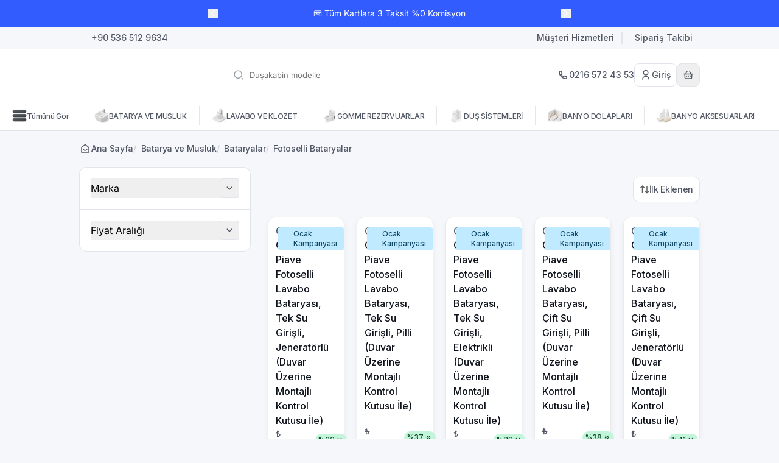

--- FILE ---
content_type: text/html; charset=utf-8
request_url: https://banyocity.com/fotoselli-bataryalar?marka=2
body_size: 53589
content:
<!DOCTYPE html><html lang="tr"><head><meta charSet="utf-8"/><meta name="viewport" content="width=device-width, initial-scale=1, minimum-scale=1, maximum-scale=1, user-scalable=no"/><title>Fotoselli Bataryalar | Banyo City | Banyonuz için herşey..</title><meta name="description" content="Banyonuz için modern ve kullanışlı Fotoselli Bataryalar modelleri, dekoratif ve çok amaçlı Fotoselli Bataryalar şimdi Banyocity&#x27;de!"/><meta property="og:type" content="website"/><meta property="og:site_name" content="BanyoCity - Banyonuza Çözüm Katar - Türkiye&#x27;nin En Büyük Banyo Marketi"/><meta property="og:title" content="Fotoselli Bataryalar | Banyo City | Banyonuz için herşey.."/><meta property="og:description" content="Banyonuz için modern ve kullanışlı Fotoselli Bataryalar modelleri, dekoratif ve çok amaçlı Fotoselli Bataryalar şimdi Banyocity&#x27;de!"/><meta property="og:url" content="https://banyocity.com/fotoselli-bataryalar"/><meta property="og:image" content="https://cdn.myikas.com/images/theme-images/62881ac2-dd3f-4cc8-b9cc-f812d83bf6d2/image_1080.jpg"/><link rel="canonical" href="https://banyocity.com/fotoselli-bataryalar"/><script type="application/ld+json">{"@context":"https://schema.org","@type":"Website","url":"https://banyocity.com"}</script><script type="application/ld+json">{"@context":"https://schema.org","@type":"Store","name":"BanyoCity.com","logo":"https://cdn.myikas.com/images/5e8cf3b3-e0bc-4d63-aed5-2b845e138ad4/00128223-8e9a-4f41-8cde-cc168bb7b5af/image_1080.webp","image":"https://cdn.myikas.com/images/5e8cf3b3-e0bc-4d63-aed5-2b845e138ad4/00128223-8e9a-4f41-8cde-cc168bb7b5af/image_1080.webp","url":"https://banyocity.com","telephone":null,"address":{"@type":"PostalAddress"}}</script><script type="application/ld+json">{"@context":"http://schema.org","@type":"CollectionPage","url":"https://banyocity.com/fotoselli-bataryalar","name":"Fotoselli Bataryalar | Banyo City | Banyonuz için herşey..","description":"Banyonuz için modern ve kullanışlı Fotoselli Bataryalar modelleri, dekoratif ve çok amaçlı Fotoselli Bataryalar şimdi Banyocity'de!"}</script><script type="application/ld+json">{"@context":"http://schema.org","@type":"BreadcrumbList","itemListElement":[{"@type":"ListItem","position":1,"name":"BanyoCity - Banyonuza Çözüm Katar - Türkiye'nin En Büyük Banyo Marketi","item":"https://banyocity.com"},{"@type":"ListItem","position":2,"name":"Batarya ve Musluk","item":"https://banyocity.com/batarya-ve-musluk"},{"@type":"ListItem","position":3,"name":"Bataryalar","item":"https://banyocity.com/bataryalar"},{"@type":"ListItem","position":4,"name":"Fotoselli Bataryalar","item":"https://banyocity.com/fotoselli-bataryalar"}]}</script><script type="application/ld+json">{"@context":"http://schema.org","@type":"ItemList","itemListElement":[{"@type":"ListItem","position":1,"item":{"@type":"Product","name":"Geberit Piave Fotoselli Lavabo Bataryası, Tek Su Girişli, Jeneratörlü (Duvar Üzerine Montajlı Kontrol Kutusu İle)","image":"https://cdn.myikas.com/images/5e8cf3b3-e0bc-4d63-aed5-2b845e138ad4/a554ac8b-d3ca-45ca-843a-8a966e69210f/image_1080.webp","offers":{"@type":"Offer","url":"https://banyocity.com/geberit-piave-fotoselli-lavabo-bataryasi-tek-su-girisli-jeneratorlu-duvar-uzerine-montajli-kontrol-kutusu-ile","priceCurrency":"TRY","price":"28200.00","availability":"https://schema.org/InStock"}}},{"@type":"ListItem","position":2,"item":{"@type":"Product","name":"Geberit Piave Fotoselli Lavabo Bataryası, Tek Su Girişli, Pilli (Duvar Üzerine Montajlı Kontrol Kutusu İle)","image":"https://cdn.myikas.com/images/5e8cf3b3-e0bc-4d63-aed5-2b845e138ad4/702d6405-dabe-4172-ab17-782c9ff74900/image_1080.webp","offers":{"@type":"Offer","url":"https://banyocity.com/geberit-piave-fotoselli-lavabo-bataryasi-tek-su-girisli-pilli-duvar-uzerine-montajli-kontrol-kutusu-ile","priceCurrency":"TRY","price":"24200.00","availability":"https://schema.org/InStock"}}},{"@type":"ListItem","position":3,"item":{"@type":"Product","name":"Geberit Piave Fotoselli Lavabo Bataryası, Tek Su Girişli, Elektrikli (Duvar Üzerine Montajlı Kontrol Kutusu İle)","image":"https://cdn.myikas.com/images/5e8cf3b3-e0bc-4d63-aed5-2b845e138ad4/2eaead26-c4cd-4fb9-b6d6-44c9895decfe/image_1080.webp","offers":{"@type":"Offer","url":"https://banyocity.com/geberit-piave-fotoselli-lavabo-bataryasi-tek-su-girisli-elektrikli-duvar-uzerine-montajli-kontrol-kutusu-ile","priceCurrency":"TRY","price":"24500.00","availability":"https://schema.org/InStock"}}},{"@type":"ListItem","position":4,"item":{"@type":"Product","name":"Geberit Piave Fotoselli Lavabo Bataryası, Çift Su Girişli, Pilli (Duvar Üzerine Montajlı Kontrol Kutusu İle)","image":"https://cdn.myikas.com/images/5e8cf3b3-e0bc-4d63-aed5-2b845e138ad4/4d632d20-9409-4b49-aa11-acd911686b69/image_1080.webp","offers":{"@type":"Offer","url":"https://banyocity.com/geberit-piave-fotoselli-lavabo-bataryasi-cift-su-girisli-pilli-duvar-uzerine-montajli-kontrol-kutusu-ile","priceCurrency":"TRY","price":"25300.00","availability":"https://schema.org/InStock"}}},{"@type":"ListItem","position":5,"item":{"@type":"Product","name":"Geberit Piave Fotoselli Lavabo Bataryası, Çift Su Girişli, Jeneratörlü (Duvar Üzerine Montajlı Kontrol Kutusu İle)","image":"https://cdn.myikas.com/images/5e8cf3b3-e0bc-4d63-aed5-2b845e138ad4/d991884b-2584-4595-8347-9f753ea0b4ba/image_1080.webp","offers":{"@type":"Offer","url":"https://banyocity.com/geberit-piave-fotoselli-lavabo-bataryasi-cift-su-girisli-jeneratorlu-duvar-uzerine-montajli-kontrol-kutusu-ile","priceCurrency":"TRY","price":"30700.00","availability":"https://schema.org/InStock"}}},{"@type":"ListItem","position":6,"item":{"@type":"Product","name":"Geberit Piave Fotoselli Lavabo Bataryası, Tek Su Girişli, Elektrikli (Gömme Kontrol Kutusu İle)","image":"https://cdn.myikas.com/images/5e8cf3b3-e0bc-4d63-aed5-2b845e138ad4/70981fbd-aac6-492b-b954-aa470c525979/image_1080.webp","offers":{"@type":"Offer","url":"https://banyocity.com/geberit-piave-fotoselli-lavabo-bataryasi-tek-su-girisli-elektrikli-gomme-kontrol-kutusu-ile","priceCurrency":"TRY","price":"27035.00","availability":"https://schema.org/InStock"}}},{"@type":"ListItem","position":7,"item":{"@type":"Product","name":"Geberit Piave Fotoselli Lavabo Bataryası, Çift Su Girişli, Elektrikli (Duvar Üzerine Montajlı Kontrol Kutusu İle)","image":"https://cdn.myikas.com/images/5e8cf3b3-e0bc-4d63-aed5-2b845e138ad4/ea186285-0c9d-4112-9a86-df4fa8441ee4/image_1080.webp","offers":{"@type":"Offer","url":"https://banyocity.com/geberit-piave-fotoselli-lavabo-bataryasi-cift-su-girisli-elektrikli-duvar-uzerine-montajli-kontrol-kutusu-ile","priceCurrency":"TRY","price":"25700.00","availability":"https://schema.org/InStock"}}},{"@type":"ListItem","position":8,"item":{"@type":"Product","name":"Geberit Brenta Fotoselli Lavabo Bataryası, Tek Su Girişli, Jeneratörlü (Duvar Üzerine Montajlı Kontrol Kutusu İle","image":"https://cdn.myikas.com/images/5e8cf3b3-e0bc-4d63-aed5-2b845e138ad4/28952f07-af29-4a7f-b674-55c26df4a1b4/image_1080.webp","offers":{"@type":"Offer","url":"https://banyocity.com/geberit-brenta-fotoselli-lavabo-bataryasi-tek-su-girisli-jeneratorlu-duvar-uzerine-montajli-kontrol-kutusu-ile","priceCurrency":"TRY","price":"28200.00","availability":"https://schema.org/InStock"}}},{"@type":"ListItem","position":9,"item":{"@type":"Product","name":"Geberit Brenta Fotoselli Lavabo Bataryası, Çift Su Girişli, Pilli (Duvar Üzerine Montajlı Kontrol Kutusu İle)","image":"https://cdn.myikas.com/images/5e8cf3b3-e0bc-4d63-aed5-2b845e138ad4/4209da9f-7e95-4dde-b502-911981d5ab6e/image_1080.webp","offers":{"@type":"Offer","url":"https://banyocity.com/geberit-brenta-fotoselli-lavabo-bataryasi-cift-su-girisli-pilli-duvar-uzerine-montajli-kontrol-kutusu-ile","priceCurrency":"TRY","price":"21780.00","availability":"https://schema.org/InStock"}}},{"@type":"ListItem","position":10,"item":{"@type":"Product","name":"Geberit Brenta Fotoselli Lavabo Bataryası, Çift Su Girişli, Jeneratörlü (Duvar Üzerine Montajlı Kontrol Kutusu İle)","image":"https://cdn.myikas.com/images/5e8cf3b3-e0bc-4d63-aed5-2b845e138ad4/c158e256-02c9-432d-b11c-058780913ba5/image_1080.webp","offers":{"@type":"Offer","url":"https://banyocity.com/geberit-brenta-fotoselli-lavabo-bataryasi-cift-su-girisli-jeneratorlu-duvar-uzerine-montajli-kontrol-kutusu-ile","priceCurrency":"TRY","price":"30500.00","availability":"https://schema.org/InStock"}}}]}</script><meta name="next-head-count" content="16"/><link rel="shortcut icon" href="https://cdn.myikas.com/images/theme-images/f7a77e6d-4c87-4286-a12e-fdc9ab2eb778/image_180.webp" type="image/webp"/><script defer="">(function(w,d,s,l,i){w[l]=w[l]||[];w[l].push({'gtm.start':
              new Date().getTime(),event:'gtm.js'});var f=d.getElementsByTagName(s)[0],
              j=d.createElement(s),dl=l!='dataLayer'?'&l='+l:'';j.async=true;j.src=
              'https://www.googletagmanager.com/gtm.js?id='+i+dl;f.parentNode.insertBefore(j,f);
              })(window,document,'script','dataLayer','GTM-TJ4VQW9S');</script><script defer="">!function(f,b,e,v,n,t,s)
          {if(f.fbq)return;n=f.fbq=function(){n.callMethod?
          n.callMethod.apply(n,arguments):n.queue.push(arguments)};
          if(!f._fbq)f._fbq=n;n.push=n;n.loaded=!0;n.version='2.0';
          n.queue=[];t=b.createElement(e);t.async=!0;
          t.src=v;s=b.getElementsByTagName(e)[0];
          s.parentNode.insertBefore(t,s)}(window, document,'script',
          'https://connect.facebook.net/en_US/fbevents.js');
          fbq('init', '460822968149524');
          fbq.disablePushState = true;
          fbq.allowDuplicatePageViews = true;</script><script async="" src="https://www.googletagmanager.com/gtag/js?id=G-CVBFWG4FJH"></script><script defer="">window.dataLayer = window.dataLayer || [];
            function gtag(){dataLayer.push(arguments);}
            gtag('js', new Date());
            gtag('config', 'G-CVBFWG4FJH');</script><script>
    var subscribers = [];
    var subscribe = (subscriber) => { subscribers.push(subscriber); }; 
    var unsubscribe = () => {};
    
    window.IkasEvents = {
      subscribers,
      subscribe,
      unsubscribe
    };
  </script>
<script type="text/javascript">
var Tawk_API=Tawk_API||{}, Tawk_LoadStart=new Date();
(function(){
var s1=document.createElement("script"),s0=document.getElementsByTagName("script")[0];
s1.async=true;
s1.src='https://embed.tawk.to/5dc934a2d96992700fc6d792/default';
s1.charset='UTF-8';
s1.setAttribute('crossorigin','*');
s0.parentNode.insertBefore(s1,s0);
})();
</script>
<script>document.documentElement.style.setProperty("--fsp","#a9a9a9ff");
document.documentElement.style.setProperty("--ffp","#9f4545ff");
document.documentElement.style.setProperty("--primary","#fed9d9ff");
document.documentElement.style.setProperty("--prcdcard-button-bg","#ffffffff");
document.documentElement.style.setProperty("--prcdcard-button-text","#000000ff");
document.documentElement.style.setProperty("--prcdcard-button-border","#e9e9e9ff");</script> 
    <style>
      /* cyrillic-ext */
@font-face {
  font-family: 'Inter';
  font-style: italic;
  font-weight: 100;
  font-display: swap;
  src: url(https://fonts.myikas.com/s/inter/v20/UcC53FwrK3iLTcvneQg7Ca725JhhKnNqk6L0UUMbndwVgHU.woff2) format('woff2');
  unicode-range: U+0460-052F, U+1C80-1C8A, U+20B4, U+2DE0-2DFF, U+A640-A69F, U+FE2E-FE2F;
}
/* cyrillic */
@font-face {
  font-family: 'Inter';
  font-style: italic;
  font-weight: 100;
  font-display: swap;
  src: url(https://fonts.myikas.com/s/inter/v20/UcC53FwrK3iLTcvneQg7Ca725JhhKnNqk6L9UUMbndwVgHU.woff2) format('woff2');
  unicode-range: U+0301, U+0400-045F, U+0490-0491, U+04B0-04B1, U+2116;
}
/* greek-ext */
@font-face {
  font-family: 'Inter';
  font-style: italic;
  font-weight: 100;
  font-display: swap;
  src: url(https://fonts.myikas.com/s/inter/v20/UcC53FwrK3iLTcvneQg7Ca725JhhKnNqk6L1UUMbndwVgHU.woff2) format('woff2');
  unicode-range: U+1F00-1FFF;
}
/* greek */
@font-face {
  font-family: 'Inter';
  font-style: italic;
  font-weight: 100;
  font-display: swap;
  src: url(https://fonts.myikas.com/s/inter/v20/UcC53FwrK3iLTcvneQg7Ca725JhhKnNqk6L6UUMbndwVgHU.woff2) format('woff2');
  unicode-range: U+0370-0377, U+037A-037F, U+0384-038A, U+038C, U+038E-03A1, U+03A3-03FF;
}
/* vietnamese */
@font-face {
  font-family: 'Inter';
  font-style: italic;
  font-weight: 100;
  font-display: swap;
  src: url(https://fonts.myikas.com/s/inter/v20/UcC53FwrK3iLTcvneQg7Ca725JhhKnNqk6L2UUMbndwVgHU.woff2) format('woff2');
  unicode-range: U+0102-0103, U+0110-0111, U+0128-0129, U+0168-0169, U+01A0-01A1, U+01AF-01B0, U+0300-0301, U+0303-0304, U+0308-0309, U+0323, U+0329, U+1EA0-1EF9, U+20AB;
}
/* latin-ext */
@font-face {
  font-family: 'Inter';
  font-style: italic;
  font-weight: 100;
  font-display: swap;
  src: url(https://fonts.myikas.com/s/inter/v20/UcC53FwrK3iLTcvneQg7Ca725JhhKnNqk6L3UUMbndwVgHU.woff2) format('woff2');
  unicode-range: U+0100-02BA, U+02BD-02C5, U+02C7-02CC, U+02CE-02D7, U+02DD-02FF, U+0304, U+0308, U+0329, U+1D00-1DBF, U+1E00-1E9F, U+1EF2-1EFF, U+2020, U+20A0-20AB, U+20AD-20C0, U+2113, U+2C60-2C7F, U+A720-A7FF;
}
/* latin */
@font-face {
  font-family: 'Inter';
  font-style: italic;
  font-weight: 100;
  font-display: swap;
  src: url(https://fonts.myikas.com/s/inter/v20/UcC53FwrK3iLTcvneQg7Ca725JhhKnNqk6L5UUMbndwV.woff2) format('woff2');
  unicode-range: U+0000-00FF, U+0131, U+0152-0153, U+02BB-02BC, U+02C6, U+02DA, U+02DC, U+0304, U+0308, U+0329, U+2000-206F, U+20AC, U+2122, U+2191, U+2193, U+2212, U+2215, U+FEFF, U+FFFD;
}
/* cyrillic-ext */
@font-face {
  font-family: 'Inter';
  font-style: italic;
  font-weight: 200;
  font-display: swap;
  src: url(https://fonts.myikas.com/s/inter/v20/UcC53FwrK3iLTcvneQg7Ca725JhhKnNqk6L0UUMbndwVgHU.woff2) format('woff2');
  unicode-range: U+0460-052F, U+1C80-1C8A, U+20B4, U+2DE0-2DFF, U+A640-A69F, U+FE2E-FE2F;
}
/* cyrillic */
@font-face {
  font-family: 'Inter';
  font-style: italic;
  font-weight: 200;
  font-display: swap;
  src: url(https://fonts.myikas.com/s/inter/v20/UcC53FwrK3iLTcvneQg7Ca725JhhKnNqk6L9UUMbndwVgHU.woff2) format('woff2');
  unicode-range: U+0301, U+0400-045F, U+0490-0491, U+04B0-04B1, U+2116;
}
/* greek-ext */
@font-face {
  font-family: 'Inter';
  font-style: italic;
  font-weight: 200;
  font-display: swap;
  src: url(https://fonts.myikas.com/s/inter/v20/UcC53FwrK3iLTcvneQg7Ca725JhhKnNqk6L1UUMbndwVgHU.woff2) format('woff2');
  unicode-range: U+1F00-1FFF;
}
/* greek */
@font-face {
  font-family: 'Inter';
  font-style: italic;
  font-weight: 200;
  font-display: swap;
  src: url(https://fonts.myikas.com/s/inter/v20/UcC53FwrK3iLTcvneQg7Ca725JhhKnNqk6L6UUMbndwVgHU.woff2) format('woff2');
  unicode-range: U+0370-0377, U+037A-037F, U+0384-038A, U+038C, U+038E-03A1, U+03A3-03FF;
}
/* vietnamese */
@font-face {
  font-family: 'Inter';
  font-style: italic;
  font-weight: 200;
  font-display: swap;
  src: url(https://fonts.myikas.com/s/inter/v20/UcC53FwrK3iLTcvneQg7Ca725JhhKnNqk6L2UUMbndwVgHU.woff2) format('woff2');
  unicode-range: U+0102-0103, U+0110-0111, U+0128-0129, U+0168-0169, U+01A0-01A1, U+01AF-01B0, U+0300-0301, U+0303-0304, U+0308-0309, U+0323, U+0329, U+1EA0-1EF9, U+20AB;
}
/* latin-ext */
@font-face {
  font-family: 'Inter';
  font-style: italic;
  font-weight: 200;
  font-display: swap;
  src: url(https://fonts.myikas.com/s/inter/v20/UcC53FwrK3iLTcvneQg7Ca725JhhKnNqk6L3UUMbndwVgHU.woff2) format('woff2');
  unicode-range: U+0100-02BA, U+02BD-02C5, U+02C7-02CC, U+02CE-02D7, U+02DD-02FF, U+0304, U+0308, U+0329, U+1D00-1DBF, U+1E00-1E9F, U+1EF2-1EFF, U+2020, U+20A0-20AB, U+20AD-20C0, U+2113, U+2C60-2C7F, U+A720-A7FF;
}
/* latin */
@font-face {
  font-family: 'Inter';
  font-style: italic;
  font-weight: 200;
  font-display: swap;
  src: url(https://fonts.myikas.com/s/inter/v20/UcC53FwrK3iLTcvneQg7Ca725JhhKnNqk6L5UUMbndwV.woff2) format('woff2');
  unicode-range: U+0000-00FF, U+0131, U+0152-0153, U+02BB-02BC, U+02C6, U+02DA, U+02DC, U+0304, U+0308, U+0329, U+2000-206F, U+20AC, U+2122, U+2191, U+2193, U+2212, U+2215, U+FEFF, U+FFFD;
}
/* cyrillic-ext */
@font-face {
  font-family: 'Inter';
  font-style: italic;
  font-weight: 300;
  font-display: swap;
  src: url(https://fonts.myikas.com/s/inter/v20/UcC53FwrK3iLTcvneQg7Ca725JhhKnNqk6L0UUMbndwVgHU.woff2) format('woff2');
  unicode-range: U+0460-052F, U+1C80-1C8A, U+20B4, U+2DE0-2DFF, U+A640-A69F, U+FE2E-FE2F;
}
/* cyrillic */
@font-face {
  font-family: 'Inter';
  font-style: italic;
  font-weight: 300;
  font-display: swap;
  src: url(https://fonts.myikas.com/s/inter/v20/UcC53FwrK3iLTcvneQg7Ca725JhhKnNqk6L9UUMbndwVgHU.woff2) format('woff2');
  unicode-range: U+0301, U+0400-045F, U+0490-0491, U+04B0-04B1, U+2116;
}
/* greek-ext */
@font-face {
  font-family: 'Inter';
  font-style: italic;
  font-weight: 300;
  font-display: swap;
  src: url(https://fonts.myikas.com/s/inter/v20/UcC53FwrK3iLTcvneQg7Ca725JhhKnNqk6L1UUMbndwVgHU.woff2) format('woff2');
  unicode-range: U+1F00-1FFF;
}
/* greek */
@font-face {
  font-family: 'Inter';
  font-style: italic;
  font-weight: 300;
  font-display: swap;
  src: url(https://fonts.myikas.com/s/inter/v20/UcC53FwrK3iLTcvneQg7Ca725JhhKnNqk6L6UUMbndwVgHU.woff2) format('woff2');
  unicode-range: U+0370-0377, U+037A-037F, U+0384-038A, U+038C, U+038E-03A1, U+03A3-03FF;
}
/* vietnamese */
@font-face {
  font-family: 'Inter';
  font-style: italic;
  font-weight: 300;
  font-display: swap;
  src: url(https://fonts.myikas.com/s/inter/v20/UcC53FwrK3iLTcvneQg7Ca725JhhKnNqk6L2UUMbndwVgHU.woff2) format('woff2');
  unicode-range: U+0102-0103, U+0110-0111, U+0128-0129, U+0168-0169, U+01A0-01A1, U+01AF-01B0, U+0300-0301, U+0303-0304, U+0308-0309, U+0323, U+0329, U+1EA0-1EF9, U+20AB;
}
/* latin-ext */
@font-face {
  font-family: 'Inter';
  font-style: italic;
  font-weight: 300;
  font-display: swap;
  src: url(https://fonts.myikas.com/s/inter/v20/UcC53FwrK3iLTcvneQg7Ca725JhhKnNqk6L3UUMbndwVgHU.woff2) format('woff2');
  unicode-range: U+0100-02BA, U+02BD-02C5, U+02C7-02CC, U+02CE-02D7, U+02DD-02FF, U+0304, U+0308, U+0329, U+1D00-1DBF, U+1E00-1E9F, U+1EF2-1EFF, U+2020, U+20A0-20AB, U+20AD-20C0, U+2113, U+2C60-2C7F, U+A720-A7FF;
}
/* latin */
@font-face {
  font-family: 'Inter';
  font-style: italic;
  font-weight: 300;
  font-display: swap;
  src: url(https://fonts.myikas.com/s/inter/v20/UcC53FwrK3iLTcvneQg7Ca725JhhKnNqk6L5UUMbndwV.woff2) format('woff2');
  unicode-range: U+0000-00FF, U+0131, U+0152-0153, U+02BB-02BC, U+02C6, U+02DA, U+02DC, U+0304, U+0308, U+0329, U+2000-206F, U+20AC, U+2122, U+2191, U+2193, U+2212, U+2215, U+FEFF, U+FFFD;
}
/* cyrillic-ext */
@font-face {
  font-family: 'Inter';
  font-style: italic;
  font-weight: 400;
  font-display: swap;
  src: url(https://fonts.myikas.com/s/inter/v20/UcC53FwrK3iLTcvneQg7Ca725JhhKnNqk6L0UUMbndwVgHU.woff2) format('woff2');
  unicode-range: U+0460-052F, U+1C80-1C8A, U+20B4, U+2DE0-2DFF, U+A640-A69F, U+FE2E-FE2F;
}
/* cyrillic */
@font-face {
  font-family: 'Inter';
  font-style: italic;
  font-weight: 400;
  font-display: swap;
  src: url(https://fonts.myikas.com/s/inter/v20/UcC53FwrK3iLTcvneQg7Ca725JhhKnNqk6L9UUMbndwVgHU.woff2) format('woff2');
  unicode-range: U+0301, U+0400-045F, U+0490-0491, U+04B0-04B1, U+2116;
}
/* greek-ext */
@font-face {
  font-family: 'Inter';
  font-style: italic;
  font-weight: 400;
  font-display: swap;
  src: url(https://fonts.myikas.com/s/inter/v20/UcC53FwrK3iLTcvneQg7Ca725JhhKnNqk6L1UUMbndwVgHU.woff2) format('woff2');
  unicode-range: U+1F00-1FFF;
}
/* greek */
@font-face {
  font-family: 'Inter';
  font-style: italic;
  font-weight: 400;
  font-display: swap;
  src: url(https://fonts.myikas.com/s/inter/v20/UcC53FwrK3iLTcvneQg7Ca725JhhKnNqk6L6UUMbndwVgHU.woff2) format('woff2');
  unicode-range: U+0370-0377, U+037A-037F, U+0384-038A, U+038C, U+038E-03A1, U+03A3-03FF;
}
/* vietnamese */
@font-face {
  font-family: 'Inter';
  font-style: italic;
  font-weight: 400;
  font-display: swap;
  src: url(https://fonts.myikas.com/s/inter/v20/UcC53FwrK3iLTcvneQg7Ca725JhhKnNqk6L2UUMbndwVgHU.woff2) format('woff2');
  unicode-range: U+0102-0103, U+0110-0111, U+0128-0129, U+0168-0169, U+01A0-01A1, U+01AF-01B0, U+0300-0301, U+0303-0304, U+0308-0309, U+0323, U+0329, U+1EA0-1EF9, U+20AB;
}
/* latin-ext */
@font-face {
  font-family: 'Inter';
  font-style: italic;
  font-weight: 400;
  font-display: swap;
  src: url(https://fonts.myikas.com/s/inter/v20/UcC53FwrK3iLTcvneQg7Ca725JhhKnNqk6L3UUMbndwVgHU.woff2) format('woff2');
  unicode-range: U+0100-02BA, U+02BD-02C5, U+02C7-02CC, U+02CE-02D7, U+02DD-02FF, U+0304, U+0308, U+0329, U+1D00-1DBF, U+1E00-1E9F, U+1EF2-1EFF, U+2020, U+20A0-20AB, U+20AD-20C0, U+2113, U+2C60-2C7F, U+A720-A7FF;
}
/* latin */
@font-face {
  font-family: 'Inter';
  font-style: italic;
  font-weight: 400;
  font-display: swap;
  src: url(https://fonts.myikas.com/s/inter/v20/UcC53FwrK3iLTcvneQg7Ca725JhhKnNqk6L5UUMbndwV.woff2) format('woff2');
  unicode-range: U+0000-00FF, U+0131, U+0152-0153, U+02BB-02BC, U+02C6, U+02DA, U+02DC, U+0304, U+0308, U+0329, U+2000-206F, U+20AC, U+2122, U+2191, U+2193, U+2212, U+2215, U+FEFF, U+FFFD;
}
/* cyrillic-ext */
@font-face {
  font-family: 'Inter';
  font-style: italic;
  font-weight: 500;
  font-display: swap;
  src: url(https://fonts.myikas.com/s/inter/v20/UcC53FwrK3iLTcvneQg7Ca725JhhKnNqk6L0UUMbndwVgHU.woff2) format('woff2');
  unicode-range: U+0460-052F, U+1C80-1C8A, U+20B4, U+2DE0-2DFF, U+A640-A69F, U+FE2E-FE2F;
}
/* cyrillic */
@font-face {
  font-family: 'Inter';
  font-style: italic;
  font-weight: 500;
  font-display: swap;
  src: url(https://fonts.myikas.com/s/inter/v20/UcC53FwrK3iLTcvneQg7Ca725JhhKnNqk6L9UUMbndwVgHU.woff2) format('woff2');
  unicode-range: U+0301, U+0400-045F, U+0490-0491, U+04B0-04B1, U+2116;
}
/* greek-ext */
@font-face {
  font-family: 'Inter';
  font-style: italic;
  font-weight: 500;
  font-display: swap;
  src: url(https://fonts.myikas.com/s/inter/v20/UcC53FwrK3iLTcvneQg7Ca725JhhKnNqk6L1UUMbndwVgHU.woff2) format('woff2');
  unicode-range: U+1F00-1FFF;
}
/* greek */
@font-face {
  font-family: 'Inter';
  font-style: italic;
  font-weight: 500;
  font-display: swap;
  src: url(https://fonts.myikas.com/s/inter/v20/UcC53FwrK3iLTcvneQg7Ca725JhhKnNqk6L6UUMbndwVgHU.woff2) format('woff2');
  unicode-range: U+0370-0377, U+037A-037F, U+0384-038A, U+038C, U+038E-03A1, U+03A3-03FF;
}
/* vietnamese */
@font-face {
  font-family: 'Inter';
  font-style: italic;
  font-weight: 500;
  font-display: swap;
  src: url(https://fonts.myikas.com/s/inter/v20/UcC53FwrK3iLTcvneQg7Ca725JhhKnNqk6L2UUMbndwVgHU.woff2) format('woff2');
  unicode-range: U+0102-0103, U+0110-0111, U+0128-0129, U+0168-0169, U+01A0-01A1, U+01AF-01B0, U+0300-0301, U+0303-0304, U+0308-0309, U+0323, U+0329, U+1EA0-1EF9, U+20AB;
}
/* latin-ext */
@font-face {
  font-family: 'Inter';
  font-style: italic;
  font-weight: 500;
  font-display: swap;
  src: url(https://fonts.myikas.com/s/inter/v20/UcC53FwrK3iLTcvneQg7Ca725JhhKnNqk6L3UUMbndwVgHU.woff2) format('woff2');
  unicode-range: U+0100-02BA, U+02BD-02C5, U+02C7-02CC, U+02CE-02D7, U+02DD-02FF, U+0304, U+0308, U+0329, U+1D00-1DBF, U+1E00-1E9F, U+1EF2-1EFF, U+2020, U+20A0-20AB, U+20AD-20C0, U+2113, U+2C60-2C7F, U+A720-A7FF;
}
/* latin */
@font-face {
  font-family: 'Inter';
  font-style: italic;
  font-weight: 500;
  font-display: swap;
  src: url(https://fonts.myikas.com/s/inter/v20/UcC53FwrK3iLTcvneQg7Ca725JhhKnNqk6L5UUMbndwV.woff2) format('woff2');
  unicode-range: U+0000-00FF, U+0131, U+0152-0153, U+02BB-02BC, U+02C6, U+02DA, U+02DC, U+0304, U+0308, U+0329, U+2000-206F, U+20AC, U+2122, U+2191, U+2193, U+2212, U+2215, U+FEFF, U+FFFD;
}
/* cyrillic-ext */
@font-face {
  font-family: 'Inter';
  font-style: italic;
  font-weight: 600;
  font-display: swap;
  src: url(https://fonts.myikas.com/s/inter/v20/UcC53FwrK3iLTcvneQg7Ca725JhhKnNqk6L0UUMbndwVgHU.woff2) format('woff2');
  unicode-range: U+0460-052F, U+1C80-1C8A, U+20B4, U+2DE0-2DFF, U+A640-A69F, U+FE2E-FE2F;
}
/* cyrillic */
@font-face {
  font-family: 'Inter';
  font-style: italic;
  font-weight: 600;
  font-display: swap;
  src: url(https://fonts.myikas.com/s/inter/v20/UcC53FwrK3iLTcvneQg7Ca725JhhKnNqk6L9UUMbndwVgHU.woff2) format('woff2');
  unicode-range: U+0301, U+0400-045F, U+0490-0491, U+04B0-04B1, U+2116;
}
/* greek-ext */
@font-face {
  font-family: 'Inter';
  font-style: italic;
  font-weight: 600;
  font-display: swap;
  src: url(https://fonts.myikas.com/s/inter/v20/UcC53FwrK3iLTcvneQg7Ca725JhhKnNqk6L1UUMbndwVgHU.woff2) format('woff2');
  unicode-range: U+1F00-1FFF;
}
/* greek */
@font-face {
  font-family: 'Inter';
  font-style: italic;
  font-weight: 600;
  font-display: swap;
  src: url(https://fonts.myikas.com/s/inter/v20/UcC53FwrK3iLTcvneQg7Ca725JhhKnNqk6L6UUMbndwVgHU.woff2) format('woff2');
  unicode-range: U+0370-0377, U+037A-037F, U+0384-038A, U+038C, U+038E-03A1, U+03A3-03FF;
}
/* vietnamese */
@font-face {
  font-family: 'Inter';
  font-style: italic;
  font-weight: 600;
  font-display: swap;
  src: url(https://fonts.myikas.com/s/inter/v20/UcC53FwrK3iLTcvneQg7Ca725JhhKnNqk6L2UUMbndwVgHU.woff2) format('woff2');
  unicode-range: U+0102-0103, U+0110-0111, U+0128-0129, U+0168-0169, U+01A0-01A1, U+01AF-01B0, U+0300-0301, U+0303-0304, U+0308-0309, U+0323, U+0329, U+1EA0-1EF9, U+20AB;
}
/* latin-ext */
@font-face {
  font-family: 'Inter';
  font-style: italic;
  font-weight: 600;
  font-display: swap;
  src: url(https://fonts.myikas.com/s/inter/v20/UcC53FwrK3iLTcvneQg7Ca725JhhKnNqk6L3UUMbndwVgHU.woff2) format('woff2');
  unicode-range: U+0100-02BA, U+02BD-02C5, U+02C7-02CC, U+02CE-02D7, U+02DD-02FF, U+0304, U+0308, U+0329, U+1D00-1DBF, U+1E00-1E9F, U+1EF2-1EFF, U+2020, U+20A0-20AB, U+20AD-20C0, U+2113, U+2C60-2C7F, U+A720-A7FF;
}
/* latin */
@font-face {
  font-family: 'Inter';
  font-style: italic;
  font-weight: 600;
  font-display: swap;
  src: url(https://fonts.myikas.com/s/inter/v20/UcC53FwrK3iLTcvneQg7Ca725JhhKnNqk6L5UUMbndwV.woff2) format('woff2');
  unicode-range: U+0000-00FF, U+0131, U+0152-0153, U+02BB-02BC, U+02C6, U+02DA, U+02DC, U+0304, U+0308, U+0329, U+2000-206F, U+20AC, U+2122, U+2191, U+2193, U+2212, U+2215, U+FEFF, U+FFFD;
}
/* cyrillic-ext */
@font-face {
  font-family: 'Inter';
  font-style: italic;
  font-weight: 700;
  font-display: swap;
  src: url(https://fonts.myikas.com/s/inter/v20/UcC53FwrK3iLTcvneQg7Ca725JhhKnNqk6L0UUMbndwVgHU.woff2) format('woff2');
  unicode-range: U+0460-052F, U+1C80-1C8A, U+20B4, U+2DE0-2DFF, U+A640-A69F, U+FE2E-FE2F;
}
/* cyrillic */
@font-face {
  font-family: 'Inter';
  font-style: italic;
  font-weight: 700;
  font-display: swap;
  src: url(https://fonts.myikas.com/s/inter/v20/UcC53FwrK3iLTcvneQg7Ca725JhhKnNqk6L9UUMbndwVgHU.woff2) format('woff2');
  unicode-range: U+0301, U+0400-045F, U+0490-0491, U+04B0-04B1, U+2116;
}
/* greek-ext */
@font-face {
  font-family: 'Inter';
  font-style: italic;
  font-weight: 700;
  font-display: swap;
  src: url(https://fonts.myikas.com/s/inter/v20/UcC53FwrK3iLTcvneQg7Ca725JhhKnNqk6L1UUMbndwVgHU.woff2) format('woff2');
  unicode-range: U+1F00-1FFF;
}
/* greek */
@font-face {
  font-family: 'Inter';
  font-style: italic;
  font-weight: 700;
  font-display: swap;
  src: url(https://fonts.myikas.com/s/inter/v20/UcC53FwrK3iLTcvneQg7Ca725JhhKnNqk6L6UUMbndwVgHU.woff2) format('woff2');
  unicode-range: U+0370-0377, U+037A-037F, U+0384-038A, U+038C, U+038E-03A1, U+03A3-03FF;
}
/* vietnamese */
@font-face {
  font-family: 'Inter';
  font-style: italic;
  font-weight: 700;
  font-display: swap;
  src: url(https://fonts.myikas.com/s/inter/v20/UcC53FwrK3iLTcvneQg7Ca725JhhKnNqk6L2UUMbndwVgHU.woff2) format('woff2');
  unicode-range: U+0102-0103, U+0110-0111, U+0128-0129, U+0168-0169, U+01A0-01A1, U+01AF-01B0, U+0300-0301, U+0303-0304, U+0308-0309, U+0323, U+0329, U+1EA0-1EF9, U+20AB;
}
/* latin-ext */
@font-face {
  font-family: 'Inter';
  font-style: italic;
  font-weight: 700;
  font-display: swap;
  src: url(https://fonts.myikas.com/s/inter/v20/UcC53FwrK3iLTcvneQg7Ca725JhhKnNqk6L3UUMbndwVgHU.woff2) format('woff2');
  unicode-range: U+0100-02BA, U+02BD-02C5, U+02C7-02CC, U+02CE-02D7, U+02DD-02FF, U+0304, U+0308, U+0329, U+1D00-1DBF, U+1E00-1E9F, U+1EF2-1EFF, U+2020, U+20A0-20AB, U+20AD-20C0, U+2113, U+2C60-2C7F, U+A720-A7FF;
}
/* latin */
@font-face {
  font-family: 'Inter';
  font-style: italic;
  font-weight: 700;
  font-display: swap;
  src: url(https://fonts.myikas.com/s/inter/v20/UcC53FwrK3iLTcvneQg7Ca725JhhKnNqk6L5UUMbndwV.woff2) format('woff2');
  unicode-range: U+0000-00FF, U+0131, U+0152-0153, U+02BB-02BC, U+02C6, U+02DA, U+02DC, U+0304, U+0308, U+0329, U+2000-206F, U+20AC, U+2122, U+2191, U+2193, U+2212, U+2215, U+FEFF, U+FFFD;
}
/* cyrillic-ext */
@font-face {
  font-family: 'Inter';
  font-style: italic;
  font-weight: 800;
  font-display: swap;
  src: url(https://fonts.myikas.com/s/inter/v20/UcC53FwrK3iLTcvneQg7Ca725JhhKnNqk6L0UUMbndwVgHU.woff2) format('woff2');
  unicode-range: U+0460-052F, U+1C80-1C8A, U+20B4, U+2DE0-2DFF, U+A640-A69F, U+FE2E-FE2F;
}
/* cyrillic */
@font-face {
  font-family: 'Inter';
  font-style: italic;
  font-weight: 800;
  font-display: swap;
  src: url(https://fonts.myikas.com/s/inter/v20/UcC53FwrK3iLTcvneQg7Ca725JhhKnNqk6L9UUMbndwVgHU.woff2) format('woff2');
  unicode-range: U+0301, U+0400-045F, U+0490-0491, U+04B0-04B1, U+2116;
}
/* greek-ext */
@font-face {
  font-family: 'Inter';
  font-style: italic;
  font-weight: 800;
  font-display: swap;
  src: url(https://fonts.myikas.com/s/inter/v20/UcC53FwrK3iLTcvneQg7Ca725JhhKnNqk6L1UUMbndwVgHU.woff2) format('woff2');
  unicode-range: U+1F00-1FFF;
}
/* greek */
@font-face {
  font-family: 'Inter';
  font-style: italic;
  font-weight: 800;
  font-display: swap;
  src: url(https://fonts.myikas.com/s/inter/v20/UcC53FwrK3iLTcvneQg7Ca725JhhKnNqk6L6UUMbndwVgHU.woff2) format('woff2');
  unicode-range: U+0370-0377, U+037A-037F, U+0384-038A, U+038C, U+038E-03A1, U+03A3-03FF;
}
/* vietnamese */
@font-face {
  font-family: 'Inter';
  font-style: italic;
  font-weight: 800;
  font-display: swap;
  src: url(https://fonts.myikas.com/s/inter/v20/UcC53FwrK3iLTcvneQg7Ca725JhhKnNqk6L2UUMbndwVgHU.woff2) format('woff2');
  unicode-range: U+0102-0103, U+0110-0111, U+0128-0129, U+0168-0169, U+01A0-01A1, U+01AF-01B0, U+0300-0301, U+0303-0304, U+0308-0309, U+0323, U+0329, U+1EA0-1EF9, U+20AB;
}
/* latin-ext */
@font-face {
  font-family: 'Inter';
  font-style: italic;
  font-weight: 800;
  font-display: swap;
  src: url(https://fonts.myikas.com/s/inter/v20/UcC53FwrK3iLTcvneQg7Ca725JhhKnNqk6L3UUMbndwVgHU.woff2) format('woff2');
  unicode-range: U+0100-02BA, U+02BD-02C5, U+02C7-02CC, U+02CE-02D7, U+02DD-02FF, U+0304, U+0308, U+0329, U+1D00-1DBF, U+1E00-1E9F, U+1EF2-1EFF, U+2020, U+20A0-20AB, U+20AD-20C0, U+2113, U+2C60-2C7F, U+A720-A7FF;
}
/* latin */
@font-face {
  font-family: 'Inter';
  font-style: italic;
  font-weight: 800;
  font-display: swap;
  src: url(https://fonts.myikas.com/s/inter/v20/UcC53FwrK3iLTcvneQg7Ca725JhhKnNqk6L5UUMbndwV.woff2) format('woff2');
  unicode-range: U+0000-00FF, U+0131, U+0152-0153, U+02BB-02BC, U+02C6, U+02DA, U+02DC, U+0304, U+0308, U+0329, U+2000-206F, U+20AC, U+2122, U+2191, U+2193, U+2212, U+2215, U+FEFF, U+FFFD;
}
/* cyrillic-ext */
@font-face {
  font-family: 'Inter';
  font-style: italic;
  font-weight: 900;
  font-display: swap;
  src: url(https://fonts.myikas.com/s/inter/v20/UcC53FwrK3iLTcvneQg7Ca725JhhKnNqk6L0UUMbndwVgHU.woff2) format('woff2');
  unicode-range: U+0460-052F, U+1C80-1C8A, U+20B4, U+2DE0-2DFF, U+A640-A69F, U+FE2E-FE2F;
}
/* cyrillic */
@font-face {
  font-family: 'Inter';
  font-style: italic;
  font-weight: 900;
  font-display: swap;
  src: url(https://fonts.myikas.com/s/inter/v20/UcC53FwrK3iLTcvneQg7Ca725JhhKnNqk6L9UUMbndwVgHU.woff2) format('woff2');
  unicode-range: U+0301, U+0400-045F, U+0490-0491, U+04B0-04B1, U+2116;
}
/* greek-ext */
@font-face {
  font-family: 'Inter';
  font-style: italic;
  font-weight: 900;
  font-display: swap;
  src: url(https://fonts.myikas.com/s/inter/v20/UcC53FwrK3iLTcvneQg7Ca725JhhKnNqk6L1UUMbndwVgHU.woff2) format('woff2');
  unicode-range: U+1F00-1FFF;
}
/* greek */
@font-face {
  font-family: 'Inter';
  font-style: italic;
  font-weight: 900;
  font-display: swap;
  src: url(https://fonts.myikas.com/s/inter/v20/UcC53FwrK3iLTcvneQg7Ca725JhhKnNqk6L6UUMbndwVgHU.woff2) format('woff2');
  unicode-range: U+0370-0377, U+037A-037F, U+0384-038A, U+038C, U+038E-03A1, U+03A3-03FF;
}
/* vietnamese */
@font-face {
  font-family: 'Inter';
  font-style: italic;
  font-weight: 900;
  font-display: swap;
  src: url(https://fonts.myikas.com/s/inter/v20/UcC53FwrK3iLTcvneQg7Ca725JhhKnNqk6L2UUMbndwVgHU.woff2) format('woff2');
  unicode-range: U+0102-0103, U+0110-0111, U+0128-0129, U+0168-0169, U+01A0-01A1, U+01AF-01B0, U+0300-0301, U+0303-0304, U+0308-0309, U+0323, U+0329, U+1EA0-1EF9, U+20AB;
}
/* latin-ext */
@font-face {
  font-family: 'Inter';
  font-style: italic;
  font-weight: 900;
  font-display: swap;
  src: url(https://fonts.myikas.com/s/inter/v20/UcC53FwrK3iLTcvneQg7Ca725JhhKnNqk6L3UUMbndwVgHU.woff2) format('woff2');
  unicode-range: U+0100-02BA, U+02BD-02C5, U+02C7-02CC, U+02CE-02D7, U+02DD-02FF, U+0304, U+0308, U+0329, U+1D00-1DBF, U+1E00-1E9F, U+1EF2-1EFF, U+2020, U+20A0-20AB, U+20AD-20C0, U+2113, U+2C60-2C7F, U+A720-A7FF;
}
/* latin */
@font-face {
  font-family: 'Inter';
  font-style: italic;
  font-weight: 900;
  font-display: swap;
  src: url(https://fonts.myikas.com/s/inter/v20/UcC53FwrK3iLTcvneQg7Ca725JhhKnNqk6L5UUMbndwV.woff2) format('woff2');
  unicode-range: U+0000-00FF, U+0131, U+0152-0153, U+02BB-02BC, U+02C6, U+02DA, U+02DC, U+0304, U+0308, U+0329, U+2000-206F, U+20AC, U+2122, U+2191, U+2193, U+2212, U+2215, U+FEFF, U+FFFD;
}
/* cyrillic-ext */
@font-face {
  font-family: 'Inter';
  font-style: normal;
  font-weight: 100;
  font-display: swap;
  src: url(https://fonts.myikas.com/s/inter/v20/UcC73FwrK3iLTeHuS_nVMrMxCp50SjIa2JL7W0Q5n-wU.woff2) format('woff2');
  unicode-range: U+0460-052F, U+1C80-1C8A, U+20B4, U+2DE0-2DFF, U+A640-A69F, U+FE2E-FE2F;
}
/* cyrillic */
@font-face {
  font-family: 'Inter';
  font-style: normal;
  font-weight: 100;
  font-display: swap;
  src: url(https://fonts.myikas.com/s/inter/v20/UcC73FwrK3iLTeHuS_nVMrMxCp50SjIa0ZL7W0Q5n-wU.woff2) format('woff2');
  unicode-range: U+0301, U+0400-045F, U+0490-0491, U+04B0-04B1, U+2116;
}
/* greek-ext */
@font-face {
  font-family: 'Inter';
  font-style: normal;
  font-weight: 100;
  font-display: swap;
  src: url(https://fonts.myikas.com/s/inter/v20/UcC73FwrK3iLTeHuS_nVMrMxCp50SjIa2ZL7W0Q5n-wU.woff2) format('woff2');
  unicode-range: U+1F00-1FFF;
}
/* greek */
@font-face {
  font-family: 'Inter';
  font-style: normal;
  font-weight: 100;
  font-display: swap;
  src: url(https://fonts.myikas.com/s/inter/v20/UcC73FwrK3iLTeHuS_nVMrMxCp50SjIa1pL7W0Q5n-wU.woff2) format('woff2');
  unicode-range: U+0370-0377, U+037A-037F, U+0384-038A, U+038C, U+038E-03A1, U+03A3-03FF;
}
/* vietnamese */
@font-face {
  font-family: 'Inter';
  font-style: normal;
  font-weight: 100;
  font-display: swap;
  src: url(https://fonts.myikas.com/s/inter/v20/UcC73FwrK3iLTeHuS_nVMrMxCp50SjIa2pL7W0Q5n-wU.woff2) format('woff2');
  unicode-range: U+0102-0103, U+0110-0111, U+0128-0129, U+0168-0169, U+01A0-01A1, U+01AF-01B0, U+0300-0301, U+0303-0304, U+0308-0309, U+0323, U+0329, U+1EA0-1EF9, U+20AB;
}
/* latin-ext */
@font-face {
  font-family: 'Inter';
  font-style: normal;
  font-weight: 100;
  font-display: swap;
  src: url(https://fonts.myikas.com/s/inter/v20/UcC73FwrK3iLTeHuS_nVMrMxCp50SjIa25L7W0Q5n-wU.woff2) format('woff2');
  unicode-range: U+0100-02BA, U+02BD-02C5, U+02C7-02CC, U+02CE-02D7, U+02DD-02FF, U+0304, U+0308, U+0329, U+1D00-1DBF, U+1E00-1E9F, U+1EF2-1EFF, U+2020, U+20A0-20AB, U+20AD-20C0, U+2113, U+2C60-2C7F, U+A720-A7FF;
}
/* latin */
@font-face {
  font-family: 'Inter';
  font-style: normal;
  font-weight: 100;
  font-display: swap;
  src: url(https://fonts.myikas.com/s/inter/v20/UcC73FwrK3iLTeHuS_nVMrMxCp50SjIa1ZL7W0Q5nw.woff2) format('woff2');
  unicode-range: U+0000-00FF, U+0131, U+0152-0153, U+02BB-02BC, U+02C6, U+02DA, U+02DC, U+0304, U+0308, U+0329, U+2000-206F, U+20AC, U+2122, U+2191, U+2193, U+2212, U+2215, U+FEFF, U+FFFD;
}
/* cyrillic-ext */
@font-face {
  font-family: 'Inter';
  font-style: normal;
  font-weight: 200;
  font-display: swap;
  src: url(https://fonts.myikas.com/s/inter/v20/UcC73FwrK3iLTeHuS_nVMrMxCp50SjIa2JL7W0Q5n-wU.woff2) format('woff2');
  unicode-range: U+0460-052F, U+1C80-1C8A, U+20B4, U+2DE0-2DFF, U+A640-A69F, U+FE2E-FE2F;
}
/* cyrillic */
@font-face {
  font-family: 'Inter';
  font-style: normal;
  font-weight: 200;
  font-display: swap;
  src: url(https://fonts.myikas.com/s/inter/v20/UcC73FwrK3iLTeHuS_nVMrMxCp50SjIa0ZL7W0Q5n-wU.woff2) format('woff2');
  unicode-range: U+0301, U+0400-045F, U+0490-0491, U+04B0-04B1, U+2116;
}
/* greek-ext */
@font-face {
  font-family: 'Inter';
  font-style: normal;
  font-weight: 200;
  font-display: swap;
  src: url(https://fonts.myikas.com/s/inter/v20/UcC73FwrK3iLTeHuS_nVMrMxCp50SjIa2ZL7W0Q5n-wU.woff2) format('woff2');
  unicode-range: U+1F00-1FFF;
}
/* greek */
@font-face {
  font-family: 'Inter';
  font-style: normal;
  font-weight: 200;
  font-display: swap;
  src: url(https://fonts.myikas.com/s/inter/v20/UcC73FwrK3iLTeHuS_nVMrMxCp50SjIa1pL7W0Q5n-wU.woff2) format('woff2');
  unicode-range: U+0370-0377, U+037A-037F, U+0384-038A, U+038C, U+038E-03A1, U+03A3-03FF;
}
/* vietnamese */
@font-face {
  font-family: 'Inter';
  font-style: normal;
  font-weight: 200;
  font-display: swap;
  src: url(https://fonts.myikas.com/s/inter/v20/UcC73FwrK3iLTeHuS_nVMrMxCp50SjIa2pL7W0Q5n-wU.woff2) format('woff2');
  unicode-range: U+0102-0103, U+0110-0111, U+0128-0129, U+0168-0169, U+01A0-01A1, U+01AF-01B0, U+0300-0301, U+0303-0304, U+0308-0309, U+0323, U+0329, U+1EA0-1EF9, U+20AB;
}
/* latin-ext */
@font-face {
  font-family: 'Inter';
  font-style: normal;
  font-weight: 200;
  font-display: swap;
  src: url(https://fonts.myikas.com/s/inter/v20/UcC73FwrK3iLTeHuS_nVMrMxCp50SjIa25L7W0Q5n-wU.woff2) format('woff2');
  unicode-range: U+0100-02BA, U+02BD-02C5, U+02C7-02CC, U+02CE-02D7, U+02DD-02FF, U+0304, U+0308, U+0329, U+1D00-1DBF, U+1E00-1E9F, U+1EF2-1EFF, U+2020, U+20A0-20AB, U+20AD-20C0, U+2113, U+2C60-2C7F, U+A720-A7FF;
}
/* latin */
@font-face {
  font-family: 'Inter';
  font-style: normal;
  font-weight: 200;
  font-display: swap;
  src: url(https://fonts.myikas.com/s/inter/v20/UcC73FwrK3iLTeHuS_nVMrMxCp50SjIa1ZL7W0Q5nw.woff2) format('woff2');
  unicode-range: U+0000-00FF, U+0131, U+0152-0153, U+02BB-02BC, U+02C6, U+02DA, U+02DC, U+0304, U+0308, U+0329, U+2000-206F, U+20AC, U+2122, U+2191, U+2193, U+2212, U+2215, U+FEFF, U+FFFD;
}
/* cyrillic-ext */
@font-face {
  font-family: 'Inter';
  font-style: normal;
  font-weight: 300;
  font-display: swap;
  src: url(https://fonts.myikas.com/s/inter/v20/UcC73FwrK3iLTeHuS_nVMrMxCp50SjIa2JL7W0Q5n-wU.woff2) format('woff2');
  unicode-range: U+0460-052F, U+1C80-1C8A, U+20B4, U+2DE0-2DFF, U+A640-A69F, U+FE2E-FE2F;
}
/* cyrillic */
@font-face {
  font-family: 'Inter';
  font-style: normal;
  font-weight: 300;
  font-display: swap;
  src: url(https://fonts.myikas.com/s/inter/v20/UcC73FwrK3iLTeHuS_nVMrMxCp50SjIa0ZL7W0Q5n-wU.woff2) format('woff2');
  unicode-range: U+0301, U+0400-045F, U+0490-0491, U+04B0-04B1, U+2116;
}
/* greek-ext */
@font-face {
  font-family: 'Inter';
  font-style: normal;
  font-weight: 300;
  font-display: swap;
  src: url(https://fonts.myikas.com/s/inter/v20/UcC73FwrK3iLTeHuS_nVMrMxCp50SjIa2ZL7W0Q5n-wU.woff2) format('woff2');
  unicode-range: U+1F00-1FFF;
}
/* greek */
@font-face {
  font-family: 'Inter';
  font-style: normal;
  font-weight: 300;
  font-display: swap;
  src: url(https://fonts.myikas.com/s/inter/v20/UcC73FwrK3iLTeHuS_nVMrMxCp50SjIa1pL7W0Q5n-wU.woff2) format('woff2');
  unicode-range: U+0370-0377, U+037A-037F, U+0384-038A, U+038C, U+038E-03A1, U+03A3-03FF;
}
/* vietnamese */
@font-face {
  font-family: 'Inter';
  font-style: normal;
  font-weight: 300;
  font-display: swap;
  src: url(https://fonts.myikas.com/s/inter/v20/UcC73FwrK3iLTeHuS_nVMrMxCp50SjIa2pL7W0Q5n-wU.woff2) format('woff2');
  unicode-range: U+0102-0103, U+0110-0111, U+0128-0129, U+0168-0169, U+01A0-01A1, U+01AF-01B0, U+0300-0301, U+0303-0304, U+0308-0309, U+0323, U+0329, U+1EA0-1EF9, U+20AB;
}
/* latin-ext */
@font-face {
  font-family: 'Inter';
  font-style: normal;
  font-weight: 300;
  font-display: swap;
  src: url(https://fonts.myikas.com/s/inter/v20/UcC73FwrK3iLTeHuS_nVMrMxCp50SjIa25L7W0Q5n-wU.woff2) format('woff2');
  unicode-range: U+0100-02BA, U+02BD-02C5, U+02C7-02CC, U+02CE-02D7, U+02DD-02FF, U+0304, U+0308, U+0329, U+1D00-1DBF, U+1E00-1E9F, U+1EF2-1EFF, U+2020, U+20A0-20AB, U+20AD-20C0, U+2113, U+2C60-2C7F, U+A720-A7FF;
}
/* latin */
@font-face {
  font-family: 'Inter';
  font-style: normal;
  font-weight: 300;
  font-display: swap;
  src: url(https://fonts.myikas.com/s/inter/v20/UcC73FwrK3iLTeHuS_nVMrMxCp50SjIa1ZL7W0Q5nw.woff2) format('woff2');
  unicode-range: U+0000-00FF, U+0131, U+0152-0153, U+02BB-02BC, U+02C6, U+02DA, U+02DC, U+0304, U+0308, U+0329, U+2000-206F, U+20AC, U+2122, U+2191, U+2193, U+2212, U+2215, U+FEFF, U+FFFD;
}
/* cyrillic-ext */
@font-face {
  font-family: 'Inter';
  font-style: normal;
  font-weight: 400;
  font-display: swap;
  src: url(https://fonts.myikas.com/s/inter/v20/UcC73FwrK3iLTeHuS_nVMrMxCp50SjIa2JL7W0Q5n-wU.woff2) format('woff2');
  unicode-range: U+0460-052F, U+1C80-1C8A, U+20B4, U+2DE0-2DFF, U+A640-A69F, U+FE2E-FE2F;
}
/* cyrillic */
@font-face {
  font-family: 'Inter';
  font-style: normal;
  font-weight: 400;
  font-display: swap;
  src: url(https://fonts.myikas.com/s/inter/v20/UcC73FwrK3iLTeHuS_nVMrMxCp50SjIa0ZL7W0Q5n-wU.woff2) format('woff2');
  unicode-range: U+0301, U+0400-045F, U+0490-0491, U+04B0-04B1, U+2116;
}
/* greek-ext */
@font-face {
  font-family: 'Inter';
  font-style: normal;
  font-weight: 400;
  font-display: swap;
  src: url(https://fonts.myikas.com/s/inter/v20/UcC73FwrK3iLTeHuS_nVMrMxCp50SjIa2ZL7W0Q5n-wU.woff2) format('woff2');
  unicode-range: U+1F00-1FFF;
}
/* greek */
@font-face {
  font-family: 'Inter';
  font-style: normal;
  font-weight: 400;
  font-display: swap;
  src: url(https://fonts.myikas.com/s/inter/v20/UcC73FwrK3iLTeHuS_nVMrMxCp50SjIa1pL7W0Q5n-wU.woff2) format('woff2');
  unicode-range: U+0370-0377, U+037A-037F, U+0384-038A, U+038C, U+038E-03A1, U+03A3-03FF;
}
/* vietnamese */
@font-face {
  font-family: 'Inter';
  font-style: normal;
  font-weight: 400;
  font-display: swap;
  src: url(https://fonts.myikas.com/s/inter/v20/UcC73FwrK3iLTeHuS_nVMrMxCp50SjIa2pL7W0Q5n-wU.woff2) format('woff2');
  unicode-range: U+0102-0103, U+0110-0111, U+0128-0129, U+0168-0169, U+01A0-01A1, U+01AF-01B0, U+0300-0301, U+0303-0304, U+0308-0309, U+0323, U+0329, U+1EA0-1EF9, U+20AB;
}
/* latin-ext */
@font-face {
  font-family: 'Inter';
  font-style: normal;
  font-weight: 400;
  font-display: swap;
  src: url(https://fonts.myikas.com/s/inter/v20/UcC73FwrK3iLTeHuS_nVMrMxCp50SjIa25L7W0Q5n-wU.woff2) format('woff2');
  unicode-range: U+0100-02BA, U+02BD-02C5, U+02C7-02CC, U+02CE-02D7, U+02DD-02FF, U+0304, U+0308, U+0329, U+1D00-1DBF, U+1E00-1E9F, U+1EF2-1EFF, U+2020, U+20A0-20AB, U+20AD-20C0, U+2113, U+2C60-2C7F, U+A720-A7FF;
}
/* latin */
@font-face {
  font-family: 'Inter';
  font-style: normal;
  font-weight: 400;
  font-display: swap;
  src: url(https://fonts.myikas.com/s/inter/v20/UcC73FwrK3iLTeHuS_nVMrMxCp50SjIa1ZL7W0Q5nw.woff2) format('woff2');
  unicode-range: U+0000-00FF, U+0131, U+0152-0153, U+02BB-02BC, U+02C6, U+02DA, U+02DC, U+0304, U+0308, U+0329, U+2000-206F, U+20AC, U+2122, U+2191, U+2193, U+2212, U+2215, U+FEFF, U+FFFD;
}
/* cyrillic-ext */
@font-face {
  font-family: 'Inter';
  font-style: normal;
  font-weight: 500;
  font-display: swap;
  src: url(https://fonts.myikas.com/s/inter/v20/UcC73FwrK3iLTeHuS_nVMrMxCp50SjIa2JL7W0Q5n-wU.woff2) format('woff2');
  unicode-range: U+0460-052F, U+1C80-1C8A, U+20B4, U+2DE0-2DFF, U+A640-A69F, U+FE2E-FE2F;
}
/* cyrillic */
@font-face {
  font-family: 'Inter';
  font-style: normal;
  font-weight: 500;
  font-display: swap;
  src: url(https://fonts.myikas.com/s/inter/v20/UcC73FwrK3iLTeHuS_nVMrMxCp50SjIa0ZL7W0Q5n-wU.woff2) format('woff2');
  unicode-range: U+0301, U+0400-045F, U+0490-0491, U+04B0-04B1, U+2116;
}
/* greek-ext */
@font-face {
  font-family: 'Inter';
  font-style: normal;
  font-weight: 500;
  font-display: swap;
  src: url(https://fonts.myikas.com/s/inter/v20/UcC73FwrK3iLTeHuS_nVMrMxCp50SjIa2ZL7W0Q5n-wU.woff2) format('woff2');
  unicode-range: U+1F00-1FFF;
}
/* greek */
@font-face {
  font-family: 'Inter';
  font-style: normal;
  font-weight: 500;
  font-display: swap;
  src: url(https://fonts.myikas.com/s/inter/v20/UcC73FwrK3iLTeHuS_nVMrMxCp50SjIa1pL7W0Q5n-wU.woff2) format('woff2');
  unicode-range: U+0370-0377, U+037A-037F, U+0384-038A, U+038C, U+038E-03A1, U+03A3-03FF;
}
/* vietnamese */
@font-face {
  font-family: 'Inter';
  font-style: normal;
  font-weight: 500;
  font-display: swap;
  src: url(https://fonts.myikas.com/s/inter/v20/UcC73FwrK3iLTeHuS_nVMrMxCp50SjIa2pL7W0Q5n-wU.woff2) format('woff2');
  unicode-range: U+0102-0103, U+0110-0111, U+0128-0129, U+0168-0169, U+01A0-01A1, U+01AF-01B0, U+0300-0301, U+0303-0304, U+0308-0309, U+0323, U+0329, U+1EA0-1EF9, U+20AB;
}
/* latin-ext */
@font-face {
  font-family: 'Inter';
  font-style: normal;
  font-weight: 500;
  font-display: swap;
  src: url(https://fonts.myikas.com/s/inter/v20/UcC73FwrK3iLTeHuS_nVMrMxCp50SjIa25L7W0Q5n-wU.woff2) format('woff2');
  unicode-range: U+0100-02BA, U+02BD-02C5, U+02C7-02CC, U+02CE-02D7, U+02DD-02FF, U+0304, U+0308, U+0329, U+1D00-1DBF, U+1E00-1E9F, U+1EF2-1EFF, U+2020, U+20A0-20AB, U+20AD-20C0, U+2113, U+2C60-2C7F, U+A720-A7FF;
}
/* latin */
@font-face {
  font-family: 'Inter';
  font-style: normal;
  font-weight: 500;
  font-display: swap;
  src: url(https://fonts.myikas.com/s/inter/v20/UcC73FwrK3iLTeHuS_nVMrMxCp50SjIa1ZL7W0Q5nw.woff2) format('woff2');
  unicode-range: U+0000-00FF, U+0131, U+0152-0153, U+02BB-02BC, U+02C6, U+02DA, U+02DC, U+0304, U+0308, U+0329, U+2000-206F, U+20AC, U+2122, U+2191, U+2193, U+2212, U+2215, U+FEFF, U+FFFD;
}
/* cyrillic-ext */
@font-face {
  font-family: 'Inter';
  font-style: normal;
  font-weight: 600;
  font-display: swap;
  src: url(https://fonts.myikas.com/s/inter/v20/UcC73FwrK3iLTeHuS_nVMrMxCp50SjIa2JL7W0Q5n-wU.woff2) format('woff2');
  unicode-range: U+0460-052F, U+1C80-1C8A, U+20B4, U+2DE0-2DFF, U+A640-A69F, U+FE2E-FE2F;
}
/* cyrillic */
@font-face {
  font-family: 'Inter';
  font-style: normal;
  font-weight: 600;
  font-display: swap;
  src: url(https://fonts.myikas.com/s/inter/v20/UcC73FwrK3iLTeHuS_nVMrMxCp50SjIa0ZL7W0Q5n-wU.woff2) format('woff2');
  unicode-range: U+0301, U+0400-045F, U+0490-0491, U+04B0-04B1, U+2116;
}
/* greek-ext */
@font-face {
  font-family: 'Inter';
  font-style: normal;
  font-weight: 600;
  font-display: swap;
  src: url(https://fonts.myikas.com/s/inter/v20/UcC73FwrK3iLTeHuS_nVMrMxCp50SjIa2ZL7W0Q5n-wU.woff2) format('woff2');
  unicode-range: U+1F00-1FFF;
}
/* greek */
@font-face {
  font-family: 'Inter';
  font-style: normal;
  font-weight: 600;
  font-display: swap;
  src: url(https://fonts.myikas.com/s/inter/v20/UcC73FwrK3iLTeHuS_nVMrMxCp50SjIa1pL7W0Q5n-wU.woff2) format('woff2');
  unicode-range: U+0370-0377, U+037A-037F, U+0384-038A, U+038C, U+038E-03A1, U+03A3-03FF;
}
/* vietnamese */
@font-face {
  font-family: 'Inter';
  font-style: normal;
  font-weight: 600;
  font-display: swap;
  src: url(https://fonts.myikas.com/s/inter/v20/UcC73FwrK3iLTeHuS_nVMrMxCp50SjIa2pL7W0Q5n-wU.woff2) format('woff2');
  unicode-range: U+0102-0103, U+0110-0111, U+0128-0129, U+0168-0169, U+01A0-01A1, U+01AF-01B0, U+0300-0301, U+0303-0304, U+0308-0309, U+0323, U+0329, U+1EA0-1EF9, U+20AB;
}
/* latin-ext */
@font-face {
  font-family: 'Inter';
  font-style: normal;
  font-weight: 600;
  font-display: swap;
  src: url(https://fonts.myikas.com/s/inter/v20/UcC73FwrK3iLTeHuS_nVMrMxCp50SjIa25L7W0Q5n-wU.woff2) format('woff2');
  unicode-range: U+0100-02BA, U+02BD-02C5, U+02C7-02CC, U+02CE-02D7, U+02DD-02FF, U+0304, U+0308, U+0329, U+1D00-1DBF, U+1E00-1E9F, U+1EF2-1EFF, U+2020, U+20A0-20AB, U+20AD-20C0, U+2113, U+2C60-2C7F, U+A720-A7FF;
}
/* latin */
@font-face {
  font-family: 'Inter';
  font-style: normal;
  font-weight: 600;
  font-display: swap;
  src: url(https://fonts.myikas.com/s/inter/v20/UcC73FwrK3iLTeHuS_nVMrMxCp50SjIa1ZL7W0Q5nw.woff2) format('woff2');
  unicode-range: U+0000-00FF, U+0131, U+0152-0153, U+02BB-02BC, U+02C6, U+02DA, U+02DC, U+0304, U+0308, U+0329, U+2000-206F, U+20AC, U+2122, U+2191, U+2193, U+2212, U+2215, U+FEFF, U+FFFD;
}
/* cyrillic-ext */
@font-face {
  font-family: 'Inter';
  font-style: normal;
  font-weight: 700;
  font-display: swap;
  src: url(https://fonts.myikas.com/s/inter/v20/UcC73FwrK3iLTeHuS_nVMrMxCp50SjIa2JL7W0Q5n-wU.woff2) format('woff2');
  unicode-range: U+0460-052F, U+1C80-1C8A, U+20B4, U+2DE0-2DFF, U+A640-A69F, U+FE2E-FE2F;
}
/* cyrillic */
@font-face {
  font-family: 'Inter';
  font-style: normal;
  font-weight: 700;
  font-display: swap;
  src: url(https://fonts.myikas.com/s/inter/v20/UcC73FwrK3iLTeHuS_nVMrMxCp50SjIa0ZL7W0Q5n-wU.woff2) format('woff2');
  unicode-range: U+0301, U+0400-045F, U+0490-0491, U+04B0-04B1, U+2116;
}
/* greek-ext */
@font-face {
  font-family: 'Inter';
  font-style: normal;
  font-weight: 700;
  font-display: swap;
  src: url(https://fonts.myikas.com/s/inter/v20/UcC73FwrK3iLTeHuS_nVMrMxCp50SjIa2ZL7W0Q5n-wU.woff2) format('woff2');
  unicode-range: U+1F00-1FFF;
}
/* greek */
@font-face {
  font-family: 'Inter';
  font-style: normal;
  font-weight: 700;
  font-display: swap;
  src: url(https://fonts.myikas.com/s/inter/v20/UcC73FwrK3iLTeHuS_nVMrMxCp50SjIa1pL7W0Q5n-wU.woff2) format('woff2');
  unicode-range: U+0370-0377, U+037A-037F, U+0384-038A, U+038C, U+038E-03A1, U+03A3-03FF;
}
/* vietnamese */
@font-face {
  font-family: 'Inter';
  font-style: normal;
  font-weight: 700;
  font-display: swap;
  src: url(https://fonts.myikas.com/s/inter/v20/UcC73FwrK3iLTeHuS_nVMrMxCp50SjIa2pL7W0Q5n-wU.woff2) format('woff2');
  unicode-range: U+0102-0103, U+0110-0111, U+0128-0129, U+0168-0169, U+01A0-01A1, U+01AF-01B0, U+0300-0301, U+0303-0304, U+0308-0309, U+0323, U+0329, U+1EA0-1EF9, U+20AB;
}
/* latin-ext */
@font-face {
  font-family: 'Inter';
  font-style: normal;
  font-weight: 700;
  font-display: swap;
  src: url(https://fonts.myikas.com/s/inter/v20/UcC73FwrK3iLTeHuS_nVMrMxCp50SjIa25L7W0Q5n-wU.woff2) format('woff2');
  unicode-range: U+0100-02BA, U+02BD-02C5, U+02C7-02CC, U+02CE-02D7, U+02DD-02FF, U+0304, U+0308, U+0329, U+1D00-1DBF, U+1E00-1E9F, U+1EF2-1EFF, U+2020, U+20A0-20AB, U+20AD-20C0, U+2113, U+2C60-2C7F, U+A720-A7FF;
}
/* latin */
@font-face {
  font-family: 'Inter';
  font-style: normal;
  font-weight: 700;
  font-display: swap;
  src: url(https://fonts.myikas.com/s/inter/v20/UcC73FwrK3iLTeHuS_nVMrMxCp50SjIa1ZL7W0Q5nw.woff2) format('woff2');
  unicode-range: U+0000-00FF, U+0131, U+0152-0153, U+02BB-02BC, U+02C6, U+02DA, U+02DC, U+0304, U+0308, U+0329, U+2000-206F, U+20AC, U+2122, U+2191, U+2193, U+2212, U+2215, U+FEFF, U+FFFD;
}
/* cyrillic-ext */
@font-face {
  font-family: 'Inter';
  font-style: normal;
  font-weight: 800;
  font-display: swap;
  src: url(https://fonts.myikas.com/s/inter/v20/UcC73FwrK3iLTeHuS_nVMrMxCp50SjIa2JL7W0Q5n-wU.woff2) format('woff2');
  unicode-range: U+0460-052F, U+1C80-1C8A, U+20B4, U+2DE0-2DFF, U+A640-A69F, U+FE2E-FE2F;
}
/* cyrillic */
@font-face {
  font-family: 'Inter';
  font-style: normal;
  font-weight: 800;
  font-display: swap;
  src: url(https://fonts.myikas.com/s/inter/v20/UcC73FwrK3iLTeHuS_nVMrMxCp50SjIa0ZL7W0Q5n-wU.woff2) format('woff2');
  unicode-range: U+0301, U+0400-045F, U+0490-0491, U+04B0-04B1, U+2116;
}
/* greek-ext */
@font-face {
  font-family: 'Inter';
  font-style: normal;
  font-weight: 800;
  font-display: swap;
  src: url(https://fonts.myikas.com/s/inter/v20/UcC73FwrK3iLTeHuS_nVMrMxCp50SjIa2ZL7W0Q5n-wU.woff2) format('woff2');
  unicode-range: U+1F00-1FFF;
}
/* greek */
@font-face {
  font-family: 'Inter';
  font-style: normal;
  font-weight: 800;
  font-display: swap;
  src: url(https://fonts.myikas.com/s/inter/v20/UcC73FwrK3iLTeHuS_nVMrMxCp50SjIa1pL7W0Q5n-wU.woff2) format('woff2');
  unicode-range: U+0370-0377, U+037A-037F, U+0384-038A, U+038C, U+038E-03A1, U+03A3-03FF;
}
/* vietnamese */
@font-face {
  font-family: 'Inter';
  font-style: normal;
  font-weight: 800;
  font-display: swap;
  src: url(https://fonts.myikas.com/s/inter/v20/UcC73FwrK3iLTeHuS_nVMrMxCp50SjIa2pL7W0Q5n-wU.woff2) format('woff2');
  unicode-range: U+0102-0103, U+0110-0111, U+0128-0129, U+0168-0169, U+01A0-01A1, U+01AF-01B0, U+0300-0301, U+0303-0304, U+0308-0309, U+0323, U+0329, U+1EA0-1EF9, U+20AB;
}
/* latin-ext */
@font-face {
  font-family: 'Inter';
  font-style: normal;
  font-weight: 800;
  font-display: swap;
  src: url(https://fonts.myikas.com/s/inter/v20/UcC73FwrK3iLTeHuS_nVMrMxCp50SjIa25L7W0Q5n-wU.woff2) format('woff2');
  unicode-range: U+0100-02BA, U+02BD-02C5, U+02C7-02CC, U+02CE-02D7, U+02DD-02FF, U+0304, U+0308, U+0329, U+1D00-1DBF, U+1E00-1E9F, U+1EF2-1EFF, U+2020, U+20A0-20AB, U+20AD-20C0, U+2113, U+2C60-2C7F, U+A720-A7FF;
}
/* latin */
@font-face {
  font-family: 'Inter';
  font-style: normal;
  font-weight: 800;
  font-display: swap;
  src: url(https://fonts.myikas.com/s/inter/v20/UcC73FwrK3iLTeHuS_nVMrMxCp50SjIa1ZL7W0Q5nw.woff2) format('woff2');
  unicode-range: U+0000-00FF, U+0131, U+0152-0153, U+02BB-02BC, U+02C6, U+02DA, U+02DC, U+0304, U+0308, U+0329, U+2000-206F, U+20AC, U+2122, U+2191, U+2193, U+2212, U+2215, U+FEFF, U+FFFD;
}
/* cyrillic-ext */
@font-face {
  font-family: 'Inter';
  font-style: normal;
  font-weight: 900;
  font-display: swap;
  src: url(https://fonts.myikas.com/s/inter/v20/UcC73FwrK3iLTeHuS_nVMrMxCp50SjIa2JL7W0Q5n-wU.woff2) format('woff2');
  unicode-range: U+0460-052F, U+1C80-1C8A, U+20B4, U+2DE0-2DFF, U+A640-A69F, U+FE2E-FE2F;
}
/* cyrillic */
@font-face {
  font-family: 'Inter';
  font-style: normal;
  font-weight: 900;
  font-display: swap;
  src: url(https://fonts.myikas.com/s/inter/v20/UcC73FwrK3iLTeHuS_nVMrMxCp50SjIa0ZL7W0Q5n-wU.woff2) format('woff2');
  unicode-range: U+0301, U+0400-045F, U+0490-0491, U+04B0-04B1, U+2116;
}
/* greek-ext */
@font-face {
  font-family: 'Inter';
  font-style: normal;
  font-weight: 900;
  font-display: swap;
  src: url(https://fonts.myikas.com/s/inter/v20/UcC73FwrK3iLTeHuS_nVMrMxCp50SjIa2ZL7W0Q5n-wU.woff2) format('woff2');
  unicode-range: U+1F00-1FFF;
}
/* greek */
@font-face {
  font-family: 'Inter';
  font-style: normal;
  font-weight: 900;
  font-display: swap;
  src: url(https://fonts.myikas.com/s/inter/v20/UcC73FwrK3iLTeHuS_nVMrMxCp50SjIa1pL7W0Q5n-wU.woff2) format('woff2');
  unicode-range: U+0370-0377, U+037A-037F, U+0384-038A, U+038C, U+038E-03A1, U+03A3-03FF;
}
/* vietnamese */
@font-face {
  font-family: 'Inter';
  font-style: normal;
  font-weight: 900;
  font-display: swap;
  src: url(https://fonts.myikas.com/s/inter/v20/UcC73FwrK3iLTeHuS_nVMrMxCp50SjIa2pL7W0Q5n-wU.woff2) format('woff2');
  unicode-range: U+0102-0103, U+0110-0111, U+0128-0129, U+0168-0169, U+01A0-01A1, U+01AF-01B0, U+0300-0301, U+0303-0304, U+0308-0309, U+0323, U+0329, U+1EA0-1EF9, U+20AB;
}
/* latin-ext */
@font-face {
  font-family: 'Inter';
  font-style: normal;
  font-weight: 900;
  font-display: swap;
  src: url(https://fonts.myikas.com/s/inter/v20/UcC73FwrK3iLTeHuS_nVMrMxCp50SjIa25L7W0Q5n-wU.woff2) format('woff2');
  unicode-range: U+0100-02BA, U+02BD-02C5, U+02C7-02CC, U+02CE-02D7, U+02DD-02FF, U+0304, U+0308, U+0329, U+1D00-1DBF, U+1E00-1E9F, U+1EF2-1EFF, U+2020, U+20A0-20AB, U+20AD-20C0, U+2113, U+2C60-2C7F, U+A720-A7FF;
}
/* latin */
@font-face {
  font-family: 'Inter';
  font-style: normal;
  font-weight: 900;
  font-display: swap;
  src: url(https://fonts.myikas.com/s/inter/v20/UcC73FwrK3iLTeHuS_nVMrMxCp50SjIa1ZL7W0Q5nw.woff2) format('woff2');
  unicode-range: U+0000-00FF, U+0131, U+0152-0153, U+02BB-02BC, U+02C6, U+02DA, U+02DC, U+0304, U+0308, U+0329, U+2000-206F, U+20AC, U+2122, U+2191, U+2193, U+2212, U+2215, U+FEFF, U+FFFD;
}


      body { 
          font-family: 'Inter', -apple-system, system-ui, BlinkMacSystemFont, "Segoe UI", Roboto, "Helvetica Neue", Arial, sans-serif !important;
       } 

      </style><link rel="preconnect" href="https://cdn.myikas.com/"/><link rel="dns-prefetch" href="https://cdn.myikas.com/"/><link rel="preload" href="https://cdn.myikas.com/sf/v1/86a6ccae-d1cb-4c73-bfde-5b4ee0ae6488/b2e02869-2448-4d79-82fc-5b39f8827a9d/1764922843118/_next/static/css/78388fbb1d9bd6c8.css" as="style" crossorigin="anonymous"/><link rel="stylesheet" href="https://cdn.myikas.com/sf/v1/86a6ccae-d1cb-4c73-bfde-5b4ee0ae6488/b2e02869-2448-4d79-82fc-5b39f8827a9d/1764922843118/_next/static/css/78388fbb1d9bd6c8.css" crossorigin="anonymous" data-n-g=""/><noscript data-n-css=""></noscript><script defer="" crossorigin="anonymous" nomodule="" src="https://cdn.myikas.com/sf/v1/86a6ccae-d1cb-4c73-bfde-5b4ee0ae6488/b2e02869-2448-4d79-82fc-5b39f8827a9d/1764922843118/_next/static/chunks/polyfills-0d1b80a048d4787e.js"></script><script src="https://cdn.myikas.com/sf/v1/86a6ccae-d1cb-4c73-bfde-5b4ee0ae6488/b2e02869-2448-4d79-82fc-5b39f8827a9d/1764922843118/_next/static/chunks/webpack-7d572a588d10d850.js" defer="" crossorigin="anonymous"></script><script src="https://cdn.myikas.com/sf/v1/86a6ccae-d1cb-4c73-bfde-5b4ee0ae6488/b2e02869-2448-4d79-82fc-5b39f8827a9d/1764922843118/_next/static/chunks/framework-93b89dc25365d5c7.js" defer="" crossorigin="anonymous"></script><script src="https://cdn.myikas.com/sf/v1/86a6ccae-d1cb-4c73-bfde-5b4ee0ae6488/b2e02869-2448-4d79-82fc-5b39f8827a9d/1764922843118/_next/static/chunks/main-44af86b1aeeee1ea.js" defer="" crossorigin="anonymous"></script><script src="https://cdn.myikas.com/sf/v1/86a6ccae-d1cb-4c73-bfde-5b4ee0ae6488/b2e02869-2448-4d79-82fc-5b39f8827a9d/1764922843118/_next/static/chunks/pages/_app-5470d0f8dec05b86.js" defer="" crossorigin="anonymous"></script><script src="https://cdn.myikas.com/sf/v1/86a6ccae-d1cb-4c73-bfde-5b4ee0ae6488/b2e02869-2448-4d79-82fc-5b39f8827a9d/1764922843118/_next/static/chunks/29107295-4a69275373f23f88.js" defer="" crossorigin="anonymous"></script><script src="https://cdn.myikas.com/sf/v1/86a6ccae-d1cb-4c73-bfde-5b4ee0ae6488/b2e02869-2448-4d79-82fc-5b39f8827a9d/1764922843118/_next/static/chunks/e82996df-3453922bb6cc0d81.js" defer="" crossorigin="anonymous"></script><script src="https://cdn.myikas.com/sf/v1/86a6ccae-d1cb-4c73-bfde-5b4ee0ae6488/b2e02869-2448-4d79-82fc-5b39f8827a9d/1764922843118/_next/static/chunks/34-71b7c4e12bb0855c.js" defer="" crossorigin="anonymous"></script><script src="https://cdn.myikas.com/sf/v1/86a6ccae-d1cb-4c73-bfde-5b4ee0ae6488/b2e02869-2448-4d79-82fc-5b39f8827a9d/1764922843118/_next/static/chunks/5493-b7e6d3b1be89c4e4.js" defer="" crossorigin="anonymous"></script><script src="https://cdn.myikas.com/sf/v1/86a6ccae-d1cb-4c73-bfde-5b4ee0ae6488/b2e02869-2448-4d79-82fc-5b39f8827a9d/1764922843118/_next/static/chunks/5294-d829c5cd68ce2a24.js" defer="" crossorigin="anonymous"></script><script src="https://cdn.myikas.com/sf/v1/86a6ccae-d1cb-4c73-bfde-5b4ee0ae6488/b2e02869-2448-4d79-82fc-5b39f8827a9d/1764922843118/_next/static/chunks/7713-5798e3401b591735.js" defer="" crossorigin="anonymous"></script><script src="https://cdn.myikas.com/sf/v1/86a6ccae-d1cb-4c73-bfde-5b4ee0ae6488/b2e02869-2448-4d79-82fc-5b39f8827a9d/1764922843118/_next/static/chunks/9234-927b3ca27a03e880.js" defer="" crossorigin="anonymous"></script><script src="https://cdn.myikas.com/sf/v1/86a6ccae-d1cb-4c73-bfde-5b4ee0ae6488/b2e02869-2448-4d79-82fc-5b39f8827a9d/1764922843118/_next/static/chunks/4295-2b6b846af5f3cfc6.js" defer="" crossorigin="anonymous"></script><script src="https://cdn.myikas.com/sf/v1/86a6ccae-d1cb-4c73-bfde-5b4ee0ae6488/b2e02869-2448-4d79-82fc-5b39f8827a9d/1764922843118/_next/static/chunks/2855-6509da735e0ff9a1.js" defer="" crossorigin="anonymous"></script><script src="https://cdn.myikas.com/sf/v1/86a6ccae-d1cb-4c73-bfde-5b4ee0ae6488/b2e02869-2448-4d79-82fc-5b39f8827a9d/1764922843118/_next/static/chunks/7274-af73401a9aa77870.js" defer="" crossorigin="anonymous"></script><script src="https://cdn.myikas.com/sf/v1/86a6ccae-d1cb-4c73-bfde-5b4ee0ae6488/b2e02869-2448-4d79-82fc-5b39f8827a9d/1764922843118/_next/static/chunks/pages/%5Bslug%5D-a107a6b33728ac4b.js" defer="" crossorigin="anonymous"></script><script src="https://cdn.myikas.com/sf/v1/86a6ccae-d1cb-4c73-bfde-5b4ee0ae6488/b2e02869-2448-4d79-82fc-5b39f8827a9d/1764922843118/_next/static/_Kq7-6xXAe90X9c-H6TEN/_buildManifest.js" defer="" crossorigin="anonymous"></script><script src="https://cdn.myikas.com/sf/v1/86a6ccae-d1cb-4c73-bfde-5b4ee0ae6488/b2e02869-2448-4d79-82fc-5b39f8827a9d/1764922843118/_next/static/_Kq7-6xXAe90X9c-H6TEN/_ssgManifest.js" defer="" crossorigin="anonymous"></script></head><body><div id="m_portal"></div><noscript><iframe src="https://www.googletagmanager.com/ns.html?id=GTM-TJ4VQW9S" height="0" width="0" style="display:none;visibility:hidden"></iframe></noscript><noscript><img height="1" width="1" style="display:none" 
        src="https://www.facebook.com/tr?id=460822968149524&ev=PageView&noscript=1"/></noscript><div id="__next" data-reactroot=""><div id="_rht_toaster" style="position:fixed;z-index:999999999;top:16px;left:16px;right:16px;bottom:16px;pointer-events:none"></div><div style="position:relative;min-height:100vh;display:flex;flex-direction:column;justify-content:space-between"><div><div id="-1"><div class="group" style="padding-bottom:0px"><div id="bottom-bar" style="box-shadow:0px -6px 12px 0px #0E121B0F" class="fixed bottom-0 left-0 z-[995] flex w-full items-center justify-evenly bg-white py-[5px] transition-all md:hidden border-t border-[#EBEBEB]"><a class="relative flex flex-col items-center transition-all" href="/"><div class="relative flex size-8 min-w-8 items-center justify-center rounded text-[#171717]"><svg width="20" height="20" viewBox="0 0 20 20" fill="none" xmlns="http://www.w3.org/2000/svg"><path d="M15.25 16.75H4.75C4.55109 16.75 4.36032 16.671 4.21967 16.5303C4.07902 16.3897 4 16.1989 4 16V9.25H1.75L9.49525 2.209C9.63333 2.08336 9.81331 2.01373 10 2.01373C10.1867 2.01373 10.3667 2.08336 10.5048 2.209L18.25 9.25H16V16C16 16.1989 15.921 16.3897 15.7803 16.5303C15.6397 16.671 15.4489 16.75 15.25 16.75ZM5.5 15.25H14.5V7.86775L10 3.77725L5.5 7.86775V15.25Z" fill="currentColor"></path></svg></div><span class="text-xs font-medium tracking-wide text-[#5C5C5C]">Ana Sayfa</span></a><a class="relative flex flex-col items-center transition-all" href="/account/favorite-products"><div class="relative flex size-8 min-w-8 items-center justify-center rounded text-[#171717]"><svg width="23" height="22" viewBox="0 0 23 22" fill="none" xmlns="http://www.w3.org/2000/svg"><path d="M17.275 12.65V15.125H19.75V16.775H17.2742L17.275 19.25H15.625L15.6242 16.775H13.15V15.125H15.625V12.65H17.275ZM18.3005 5.02452C20.1666 6.89562 20.231 9.87552 18.4952 11.8184L17.3237 10.6485C18.4218 9.39125 18.364 7.4195 17.1323 6.19025C15.8923 4.95357 13.8983 4.90077 12.603 6.06402L11.5017 7.05237L10.3995 6.06485C9.10008 4.89995 7.10688 4.9511 5.86691 6.1919C4.63766 7.42115 4.57578 9.38877 5.70851 10.689L12.6649 17.6569L11.5 18.8251L4.50401 11.8192C2.76821 9.87552 2.83338 6.89067 4.69871 5.02452C6.56733 3.15672 9.55631 3.09402 11.5 4.83642C13.4379 3.0965 16.4327 3.15425 18.2997 5.02452H18.3005Z" fill="currentColor"></path></svg></div><span class="text-xs font-medium tracking-wide text-[#5C5C5C]">Favorilerim</span></a><a class="relative flex flex-col items-center transition-all" href="/cart"><div class="relative flex size-8 min-w-8 items-center justify-center rounded text-[#171717]"><svg width="18" height="16" viewBox="0 0 18 16" fill="none" xmlns="http://www.w3.org/2000/svg"><path d="M11.7769 0.936401L14.426 5.52505H17.25V7.17505H16.2872L15.6627 14.6685C15.6455 14.8747 15.5515 15.0669 15.3993 15.207C15.2472 15.3471 15.0479 15.4249 14.841 15.4251H3.159C2.95213 15.4249 2.75285 15.3471 2.60066 15.207C2.44847 15.0669 2.35447 14.8747 2.3373 14.6685L1.71195 7.17505H0.75V5.52505H3.57315L6.22305 0.936401L7.65195 1.7614L5.4789 5.52505H12.5203L10.3481 1.7614L11.7769 0.936401ZM14.6314 7.17505H3.36772L3.918 13.7751H14.0812L14.6314 7.17505ZM9.825 8.82505V12.1251H8.175V8.82505H9.825ZM6.525 8.82505V12.1251H4.875V8.82505H6.525ZM13.125 8.82505V12.1251H11.475V8.82505H13.125Z" fill="#171717"></path></svg></div><span class="text-xs font-medium tracking-wide text-[#5C5C5C]">Sepetim</span></a><a class="relative flex flex-col items-center transition-all" href="/account"><div class="relative flex size-8 min-w-8 items-center justify-center rounded text-[#171717]"><svg width="23" height="22" viewBox="0 0 23 22" fill="none" xmlns="http://www.w3.org/2000/svg"><path d="M4.89999 19.25C4.89999 17.4996 5.59535 15.8208 6.83309 14.5831C8.07083 13.3453 9.74957 12.65 11.5 12.65C13.2504 12.65 14.9292 13.3453 16.1669 14.5831C17.4046 15.8208 18.1 17.4996 18.1 19.25H16.45C16.45 17.9372 15.9285 16.6781 15.0002 15.7498C14.0719 14.8215 12.8128 14.3 11.5 14.3C10.1872 14.3 8.92812 14.8215 7.99982 15.7498C7.07151 16.6781 6.54999 17.9372 6.54999 19.25H4.89999ZM11.5 11.825C8.76512 11.825 6.54999 9.60986 6.54999 6.87499C6.54999 4.14011 8.76512 1.92499 11.5 1.92499C14.2349 1.92499 16.45 4.14011 16.45 6.87499C16.45 9.60986 14.2349 11.825 11.5 11.825ZM11.5 10.175C13.3232 10.175 14.8 8.69824 14.8 6.87499C14.8 5.05174 13.3232 3.57499 11.5 3.57499C9.67674 3.57499 8.19999 5.05174 8.19999 6.87499C8.19999 8.69824 9.67674 10.175 11.5 10.175Z" fill="currentColor"></path></svg></div><span class="text-xs font-medium tracking-wide text-[#5C5C5C]">Hesabım</span></a></div><header id="navbarel" style="--h:0px" class="fixed inset-x-0 top-0 z-[996] w-full border-b border-[#E1E4EA] bg-white transition-all duration-300 "><div id="ann" style="background:linear-gradient(0deg, rgb(51, 92, 255), rgb(51, 92, 255)),linear-gradient(180deg, rgba(255, 255, 255, 0.16) 0%, rgba(255, 255, 255, 0) 100%)" class="relative block w-full text-center"><div style="position:absolute;inset:0;background:linear-gradient(to bottom, rgba(255,255,255,0.2) 0%, rgba(255,255,255,0) 100%)"></div><div class="wrapper relative flex items-center justify-center py-3"><button class="annprev flex items-center justify-center"><svg xmlns="http://www.w3.org/2000/svg" fill="none" viewBox="0 0 24 24" stroke-width="1.5" stroke="currentColor" aria-hidden="true" data-slot="icon" class="size-4 stroke-2 text-white"><path stroke-linecap="round" stroke-linejoin="round" d="M15.75 19.5 8.25 12l7.5-7.5"></path></svg></button><div class="swiper !mx-0"><div class="swiper-wrapper"><div class="swiper-slide"><div class="mx-auto flex w-max items-center justify-center gap-1.5 text-sm font-light text-white"><div><font color="#ffffff"><b>💳 Tüm Kartlara 3 Taksit %0 Komisyon</b></font></div></div></div><div class="swiper-slide"><div class="mx-auto flex w-max items-center justify-center gap-1.5 text-sm font-light text-white"><div>


  <meta charset="UTF-8">
  <title>Yanıp Sönen Metin</title>
  <style type="text/css">@font-face {font-family:Inter;font-style:normal;font-weight:400;src:url(/cf-fonts/v/inter/5.0.16/cyrillic/wght/normal.woff2);unicode-range:U+0301,U+0400-045F,U+0490-0491,U+04B0-04B1,U+2116;font-display:swap;}@font-face {font-family:Inter;font-style:normal;font-weight:400;src:url(/cf-fonts/v/inter/5.0.16/cyrillic-ext/wght/normal.woff2);unicode-range:U+0460-052F,U+1C80-1C88,U+20B4,U+2DE0-2DFF,U+A640-A69F,U+FE2E-FE2F;font-display:swap;}@font-face {font-family:Inter;font-style:normal;font-weight:400;src:url(/cf-fonts/v/inter/5.0.16/greek-ext/wght/normal.woff2);unicode-range:U+1F00-1FFF;font-display:swap;}@font-face {font-family:Inter;font-style:normal;font-weight:400;src:url(/cf-fonts/v/inter/5.0.16/latin/wght/normal.woff2);unicode-range:U+0000-00FF,U+0131,U+0152-0153,U+02BB-02BC,U+02C6,U+02DA,U+02DC,U+0304,U+0308,U+0329,U+2000-206F,U+2074,U+20AC,U+2122,U+2191,U+2193,U+2212,U+2215,U+FEFF,U+FFFD;font-display:swap;}@font-face {font-family:Inter;font-style:normal;font-weight:400;src:url(/cf-fonts/v/inter/5.0.16/latin-ext/wght/normal.woff2);unicode-range:U+0100-02AF,U+0304,U+0308,U+0329,U+1E00-1E9F,U+1EF2-1EFF,U+2020,U+20A0-20AB,U+20AD-20CF,U+2113,U+2C60-2C7F,U+A720-A7FF;font-display:swap;}@font-face {font-family:Inter;font-style:normal;font-weight:400;src:url(/cf-fonts/v/inter/5.0.16/vietnamese/wght/normal.woff2);unicode-range:U+0102-0103,U+0110-0111,U+0128-0129,U+0168-0169,U+01A0-01A1,U+01AF-01B0,U+0300-0301,U+0303-0304,U+0308-0309,U+0323,U+0329,U+1EA0-1EF9,U+20AB;font-display:swap;}@font-face {font-family:Inter;font-style:normal;font-weight:400;src:url(/cf-fonts/v/inter/5.0.16/greek/wght/normal.woff2);unicode-range:U+0370-03FF;font-display:swap;}</style>
  <style>
    .blink {
      font-family: 'Inter', sans-serif;
      animation: soft-blink 1.5s ease-in-out infinite;
    }
    @keyframes soft-blink {
      0% { opacity: 1; }
      50% { opacity: 0.2; }
      100% { opacity: 1; }
    }
  </style>


  <h1 class="blink">⏳ Sınırlı süre için geçerli, fırsatları kaçırmayın! 🛒</h1>

</div></div></div></div></div><button class="annnext flex items-center justify-center"><svg xmlns="http://www.w3.org/2000/svg" fill="none" viewBox="0 0 24 24" stroke-width="1.5" stroke="currentColor" aria-hidden="true" data-slot="icon" class="size-4 stroke-2 text-white"><path stroke-linecap="round" stroke-linejoin="round" d="m8.25 4.5 7.5 7.5-7.5 7.5"></path></svg></button></div></div><div id="top-links" class="w-full border-b border-[#E1E4EA] bg-[#F5F7FA] py-2 max-xl:hidden"><div class="wrapper flex items-center justify-between"><div class="flex items-center gap-3"><a class="flex items-center gap-1 border-r-2 border-[#E1E4EA] pr-3 text-sm font-medium text-button-01 last:mr-0 last:border-0" href="https://wa.me/+905365129634"><div style="aspect-ratio:1" class="relative w-5 min-w-5"><span style="box-sizing:border-box;display:block;overflow:hidden;width:initial;height:initial;background:none;opacity:1;border:0;margin:0;padding:0;position:absolute;top:0;left:0;bottom:0;right:0"><img alt="Image" src="[data-uri]" decoding="async" data-nimg="fill" style="position:absolute;top:0;left:0;bottom:0;right:0;box-sizing:border-box;padding:0;border:none;margin:auto;display:block;width:0;height:0;min-width:100%;max-width:100%;min-height:100%;max-height:100%;object-fit:contain"/><noscript><img alt="Image" sizes="20px" srcSet="https://cdn.myikas.com/images/theme-images/822dcfb7-f579-461c-9e13-586b4ddc0119/image_180.webp 16w, https://cdn.myikas.com/images/theme-images/822dcfb7-f579-461c-9e13-586b4ddc0119/image_180.webp 32w, https://cdn.myikas.com/images/theme-images/822dcfb7-f579-461c-9e13-586b4ddc0119/image_180.webp 48w, https://cdn.myikas.com/images/theme-images/822dcfb7-f579-461c-9e13-586b4ddc0119/image_180.webp 64w, https://cdn.myikas.com/images/theme-images/822dcfb7-f579-461c-9e13-586b4ddc0119/image_180.webp 96w, https://cdn.myikas.com/images/theme-images/822dcfb7-f579-461c-9e13-586b4ddc0119/image_180.webp 128w, https://cdn.myikas.com/images/theme-images/822dcfb7-f579-461c-9e13-586b4ddc0119/image_180.webp 180w, https://cdn.myikas.com/images/theme-images/822dcfb7-f579-461c-9e13-586b4ddc0119/image_180.webp 256w, https://cdn.myikas.com/images/theme-images/822dcfb7-f579-461c-9e13-586b4ddc0119/image_360.webp 360w, https://cdn.myikas.com/images/theme-images/822dcfb7-f579-461c-9e13-586b4ddc0119/image_360.webp 384w, https://cdn.myikas.com/images/theme-images/822dcfb7-f579-461c-9e13-586b4ddc0119/image_540.webp 540w, https://cdn.myikas.com/images/theme-images/822dcfb7-f579-461c-9e13-586b4ddc0119/image_720.webp 720w, https://cdn.myikas.com/images/theme-images/822dcfb7-f579-461c-9e13-586b4ddc0119/image_900.webp 900w, https://cdn.myikas.com/images/theme-images/822dcfb7-f579-461c-9e13-586b4ddc0119/image_1080.webp 1080w, https://cdn.myikas.com/images/theme-images/822dcfb7-f579-461c-9e13-586b4ddc0119/image_1296.webp 1296w, https://cdn.myikas.com/images/theme-images/822dcfb7-f579-461c-9e13-586b4ddc0119/image_1512.webp 1512w, https://cdn.myikas.com/images/theme-images/822dcfb7-f579-461c-9e13-586b4ddc0119/image_1728.webp 1728w, https://cdn.myikas.com/images/theme-images/822dcfb7-f579-461c-9e13-586b4ddc0119/image_1950.webp 1950w, https://cdn.myikas.com/images/theme-images/822dcfb7-f579-461c-9e13-586b4ddc0119/image_2560.webp 2560w, https://cdn.myikas.com/images/theme-images/822dcfb7-f579-461c-9e13-586b4ddc0119/image_3840.webp 3840w" src="https://cdn.myikas.com/images/theme-images/822dcfb7-f579-461c-9e13-586b4ddc0119/image_3840.webp" decoding="async" data-nimg="fill" style="position:absolute;top:0;left:0;bottom:0;right:0;box-sizing:border-box;padding:0;border:none;margin:auto;display:block;width:0;height:0;min-width:100%;max-width:100%;min-height:100%;max-height:100%;object-fit:contain" loading="lazy"/></noscript></span></div>+90 536 512 9634</a></div><div class="ml-auto flex items-center gap-3"><a class="flex items-center gap-1 border-r-2 border-[#E1E4EA] pr-3 text-sm font-medium text-button-01 last:mr-0 last:border-0" href="/cdn-cgi/l/email-protection#6801060e07281b01051b0d030a09061107460b0705"><div style="aspect-ratio:1" class="relative w-5 min-w-5"><span style="box-sizing:border-box;display:block;overflow:hidden;width:initial;height:initial;background:none;opacity:1;border:0;margin:0;padding:0;position:absolute;top:0;left:0;bottom:0;right:0"><img alt="Image" src="[data-uri]" decoding="async" data-nimg="fill" style="position:absolute;top:0;left:0;bottom:0;right:0;box-sizing:border-box;padding:0;border:none;margin:auto;display:block;width:0;height:0;min-width:100%;max-width:100%;min-height:100%;max-height:100%;object-fit:contain"/><noscript><img alt="Image" sizes="20px" srcSet="https://cdn.myikas.com/images/theme-images/31a2b616-2637-4523-b23f-6d8da4f1fab2/image_180.webp 16w, https://cdn.myikas.com/images/theme-images/31a2b616-2637-4523-b23f-6d8da4f1fab2/image_180.webp 32w, https://cdn.myikas.com/images/theme-images/31a2b616-2637-4523-b23f-6d8da4f1fab2/image_180.webp 48w, https://cdn.myikas.com/images/theme-images/31a2b616-2637-4523-b23f-6d8da4f1fab2/image_180.webp 64w, https://cdn.myikas.com/images/theme-images/31a2b616-2637-4523-b23f-6d8da4f1fab2/image_180.webp 96w, https://cdn.myikas.com/images/theme-images/31a2b616-2637-4523-b23f-6d8da4f1fab2/image_180.webp 128w, https://cdn.myikas.com/images/theme-images/31a2b616-2637-4523-b23f-6d8da4f1fab2/image_180.webp 180w, https://cdn.myikas.com/images/theme-images/31a2b616-2637-4523-b23f-6d8da4f1fab2/image_180.webp 256w, https://cdn.myikas.com/images/theme-images/31a2b616-2637-4523-b23f-6d8da4f1fab2/image_360.webp 360w, https://cdn.myikas.com/images/theme-images/31a2b616-2637-4523-b23f-6d8da4f1fab2/image_360.webp 384w, https://cdn.myikas.com/images/theme-images/31a2b616-2637-4523-b23f-6d8da4f1fab2/image_540.webp 540w, https://cdn.myikas.com/images/theme-images/31a2b616-2637-4523-b23f-6d8da4f1fab2/image_720.webp 720w, https://cdn.myikas.com/images/theme-images/31a2b616-2637-4523-b23f-6d8da4f1fab2/image_900.webp 900w, https://cdn.myikas.com/images/theme-images/31a2b616-2637-4523-b23f-6d8da4f1fab2/image_1080.webp 1080w, https://cdn.myikas.com/images/theme-images/31a2b616-2637-4523-b23f-6d8da4f1fab2/image_1296.webp 1296w, https://cdn.myikas.com/images/theme-images/31a2b616-2637-4523-b23f-6d8da4f1fab2/image_1512.webp 1512w, https://cdn.myikas.com/images/theme-images/31a2b616-2637-4523-b23f-6d8da4f1fab2/image_1728.webp 1728w, https://cdn.myikas.com/images/theme-images/31a2b616-2637-4523-b23f-6d8da4f1fab2/image_1950.webp 1950w, https://cdn.myikas.com/images/theme-images/31a2b616-2637-4523-b23f-6d8da4f1fab2/image_2560.webp 2560w, https://cdn.myikas.com/images/theme-images/31a2b616-2637-4523-b23f-6d8da4f1fab2/image_3840.webp 3840w" src="https://cdn.myikas.com/images/theme-images/31a2b616-2637-4523-b23f-6d8da4f1fab2/image_3840.webp" decoding="async" data-nimg="fill" style="position:absolute;top:0;left:0;bottom:0;right:0;box-sizing:border-box;padding:0;border:none;margin:auto;display:block;width:0;height:0;min-width:100%;max-width:100%;min-height:100%;max-height:100%;object-fit:contain" loading="lazy"/></noscript></span></div>Müşteri Hizmetleri</a><a class="flex items-center gap-1 border-r-2 border-[#E1E4EA] pr-3 text-sm font-medium text-button-01 last:mr-0 last:border-0" href="/pages/siparis-takip"><div style="aspect-ratio:1" class="relative w-5 min-w-5"><span style="box-sizing:border-box;display:block;overflow:hidden;width:initial;height:initial;background:none;opacity:1;border:0;margin:0;padding:0;position:absolute;top:0;left:0;bottom:0;right:0"><img alt="Image" src="[data-uri]" decoding="async" data-nimg="fill" style="position:absolute;top:0;left:0;bottom:0;right:0;box-sizing:border-box;padding:0;border:none;margin:auto;display:block;width:0;height:0;min-width:100%;max-width:100%;min-height:100%;max-height:100%;object-fit:contain"/><noscript><img alt="Image" sizes="20px" srcSet="https://cdn.myikas.com/images/theme-images/a671cbd9-6e42-4256-a8e4-a80805204fd2/image_180.webp 16w, https://cdn.myikas.com/images/theme-images/a671cbd9-6e42-4256-a8e4-a80805204fd2/image_180.webp 32w, https://cdn.myikas.com/images/theme-images/a671cbd9-6e42-4256-a8e4-a80805204fd2/image_180.webp 48w, https://cdn.myikas.com/images/theme-images/a671cbd9-6e42-4256-a8e4-a80805204fd2/image_180.webp 64w, https://cdn.myikas.com/images/theme-images/a671cbd9-6e42-4256-a8e4-a80805204fd2/image_180.webp 96w, https://cdn.myikas.com/images/theme-images/a671cbd9-6e42-4256-a8e4-a80805204fd2/image_180.webp 128w, https://cdn.myikas.com/images/theme-images/a671cbd9-6e42-4256-a8e4-a80805204fd2/image_180.webp 180w, https://cdn.myikas.com/images/theme-images/a671cbd9-6e42-4256-a8e4-a80805204fd2/image_180.webp 256w, https://cdn.myikas.com/images/theme-images/a671cbd9-6e42-4256-a8e4-a80805204fd2/image_360.webp 360w, https://cdn.myikas.com/images/theme-images/a671cbd9-6e42-4256-a8e4-a80805204fd2/image_360.webp 384w, https://cdn.myikas.com/images/theme-images/a671cbd9-6e42-4256-a8e4-a80805204fd2/image_540.webp 540w, https://cdn.myikas.com/images/theme-images/a671cbd9-6e42-4256-a8e4-a80805204fd2/image_720.webp 720w, https://cdn.myikas.com/images/theme-images/a671cbd9-6e42-4256-a8e4-a80805204fd2/image_900.webp 900w, https://cdn.myikas.com/images/theme-images/a671cbd9-6e42-4256-a8e4-a80805204fd2/image_1080.webp 1080w, https://cdn.myikas.com/images/theme-images/a671cbd9-6e42-4256-a8e4-a80805204fd2/image_1296.webp 1296w, https://cdn.myikas.com/images/theme-images/a671cbd9-6e42-4256-a8e4-a80805204fd2/image_1512.webp 1512w, https://cdn.myikas.com/images/theme-images/a671cbd9-6e42-4256-a8e4-a80805204fd2/image_1728.webp 1728w, https://cdn.myikas.com/images/theme-images/a671cbd9-6e42-4256-a8e4-a80805204fd2/image_1950.webp 1950w, https://cdn.myikas.com/images/theme-images/a671cbd9-6e42-4256-a8e4-a80805204fd2/image_2560.webp 2560w, https://cdn.myikas.com/images/theme-images/a671cbd9-6e42-4256-a8e4-a80805204fd2/image_3840.webp 3840w" src="https://cdn.myikas.com/images/theme-images/a671cbd9-6e42-4256-a8e4-a80805204fd2/image_3840.webp" decoding="async" data-nimg="fill" style="position:absolute;top:0;left:0;bottom:0;right:0;box-sizing:border-box;padding:0;border:none;margin:auto;display:block;width:0;height:0;min-width:100%;max-width:100%;min-height:100%;max-height:100%;object-fit:contain" loading="lazy"/></noscript></span></div>Sipariş Takibi</a></div></div></div><div style="--webCols:180px 1fr max-content;--mobCols:40px 1fr 40px" class="wrapper relative grid w-full grid-cols-[var(--mobCols)] items-center gap-3 py-3.5 xl:grid-cols-[var(--webCols)] xl:gap-14 xl:py-[22px]"><button type="button" class="hidden items-center justify-center rounded-lg border border-[#EBEBEB] p-2 max-xl:flex"><svg width="20" height="20" viewBox="0 0 20 20" fill="none" xmlns="http://www.w3.org/2000/svg"><path d="M3.25 4H16.75V5.5H3.25V4ZM3.25 9.25H16.75V10.75H3.25V9.25ZM3.25 14.5H16.75V16H3.25V14.5Z" fill="#5C5C5C"></path></svg></button><div style="aspect-ratio:170/30;--width:180px;--mob-width:124px" class="relative mx-auto !block w-full max-w-[var(--mob-width)] cursor-pointer hover:opacity-80 xl:max-w-[var(--width)] "><span style="box-sizing:border-box;display:block;overflow:hidden;width:initial;height:initial;background:none;opacity:1;border:0;margin:0;padding:0;position:absolute;top:0;left:0;bottom:0;right:0"><img alt="Image" src="[data-uri]" decoding="async" data-nimg="fill" style="position:absolute;top:0;left:0;bottom:0;right:0;box-sizing:border-box;padding:0;border:none;margin:auto;display:block;width:0;height:0;min-width:100%;max-width:100%;min-height:100%;max-height:100%;object-fit:contain"/><noscript><img alt="Image" sizes="300px" srcSet="https://cdn.myikas.com/images/theme-images/a7a8dd7f-158f-433d-b062-10cfc28e60f8/image_180.webp 16w, https://cdn.myikas.com/images/theme-images/a7a8dd7f-158f-433d-b062-10cfc28e60f8/image_180.webp 32w, https://cdn.myikas.com/images/theme-images/a7a8dd7f-158f-433d-b062-10cfc28e60f8/image_180.webp 48w, https://cdn.myikas.com/images/theme-images/a7a8dd7f-158f-433d-b062-10cfc28e60f8/image_180.webp 64w, https://cdn.myikas.com/images/theme-images/a7a8dd7f-158f-433d-b062-10cfc28e60f8/image_180.webp 96w, https://cdn.myikas.com/images/theme-images/a7a8dd7f-158f-433d-b062-10cfc28e60f8/image_180.webp 128w, https://cdn.myikas.com/images/theme-images/a7a8dd7f-158f-433d-b062-10cfc28e60f8/image_180.webp 180w, https://cdn.myikas.com/images/theme-images/a7a8dd7f-158f-433d-b062-10cfc28e60f8/image_180.webp 256w, https://cdn.myikas.com/images/theme-images/a7a8dd7f-158f-433d-b062-10cfc28e60f8/image_360.webp 360w, https://cdn.myikas.com/images/theme-images/a7a8dd7f-158f-433d-b062-10cfc28e60f8/image_360.webp 384w, https://cdn.myikas.com/images/theme-images/a7a8dd7f-158f-433d-b062-10cfc28e60f8/image_540.webp 540w, https://cdn.myikas.com/images/theme-images/a7a8dd7f-158f-433d-b062-10cfc28e60f8/image_720.webp 720w, https://cdn.myikas.com/images/theme-images/a7a8dd7f-158f-433d-b062-10cfc28e60f8/image_900.webp 900w, https://cdn.myikas.com/images/theme-images/a7a8dd7f-158f-433d-b062-10cfc28e60f8/image_1080.webp 1080w, https://cdn.myikas.com/images/theme-images/a7a8dd7f-158f-433d-b062-10cfc28e60f8/image_1296.webp 1296w, https://cdn.myikas.com/images/theme-images/a7a8dd7f-158f-433d-b062-10cfc28e60f8/image_1512.webp 1512w, https://cdn.myikas.com/images/theme-images/a7a8dd7f-158f-433d-b062-10cfc28e60f8/image_1728.webp 1728w, https://cdn.myikas.com/images/theme-images/a7a8dd7f-158f-433d-b062-10cfc28e60f8/image_1950.webp 1950w, https://cdn.myikas.com/images/theme-images/a7a8dd7f-158f-433d-b062-10cfc28e60f8/image_2560.webp 2560w, https://cdn.myikas.com/images/theme-images/a7a8dd7f-158f-433d-b062-10cfc28e60f8/image_3840.webp 3840w" src="https://cdn.myikas.com/images/theme-images/a7a8dd7f-158f-433d-b062-10cfc28e60f8/image_3840.webp" decoding="async" data-nimg="fill" style="position:absolute;top:0;left:0;bottom:0;right:0;box-sizing:border-box;padding:0;border:none;margin:auto;display:block;width:0;height:0;min-width:100%;max-width:100%;min-height:100%;max-height:100%;object-fit:contain" loading="lazy"/></noscript></span></div><div class="relative z-[60] mx-auto flex h-10 w-full items-center justify-center xl:max-w-[664px] max-xl:order-last max-xl:col-span-full"><div class="absolute left-4 top-1/2 flex -translate-y-1/2 items-center justify-center"><svg width="20" height="20" viewBox="0 0 20 20" fill="none" xmlns="http://www.w3.org/2000/svg"><path d="M9.25 2.5C12.976 2.5 16 5.524 16 9.25C16 12.976 12.976 16 9.25 16C5.524 16 2.5 12.976 2.5 9.25C2.5 5.524 5.524 2.5 9.25 2.5ZM9.25 14.5C12.1502 14.5 14.5 12.1502 14.5 9.25C14.5 6.349 12.1502 4 9.25 4C6.349 4 4 6.349 4 9.25C4 12.1502 6.349 14.5 9.25 14.5ZM15.6137 14.5532L17.7355 16.6742L16.6742 17.7355L14.5532 15.6137L15.6137 14.5532Z" fill="#99A0AE"></path></svg></div><input value="" placeholder="" class="h-full w-full rounded-lg border-[#E1E4EA] bg-white pl-11 pr-4 text-[13px] text-button-01 placeholder:text-[#757575] focus:border-[#E1E4EA] focus:outline-none focus:ring-transparent"/></div><div class="relative flex items-center justify-end gap-5 text-button-01 xl:gap-3"><a class="flex items-center justify-center gap-2 text-sm font-medium text-[#525866] max-xl:hidden" href="tel:02165724353"><svg width="20" height="20" viewBox="0 0 20 20" fill="none" xmlns="http://www.w3.org/2000/svg"><path d="M8.0245 9.0115C8.72825 10.2479 9.75214 11.2717 10.9885 11.9755L11.6515 11.047C11.7581 10.8977 11.9158 10.7927 12.0946 10.7517C12.2734 10.7108 12.4611 10.7369 12.622 10.825C13.6827 11.4047 14.8542 11.7533 16.0592 11.848C16.2473 11.8629 16.4229 11.9482 16.5509 12.0867C16.6789 12.2253 16.75 12.4071 16.75 12.5958V15.9423C16.75 16.1279 16.6812 16.3071 16.5568 16.4449C16.4324 16.5828 16.2612 16.6696 16.0765 16.6885C15.679 16.7297 15.2785 16.75 14.875 16.75C8.455 16.75 3.25 11.545 3.25 5.125C3.25 4.7215 3.27025 4.321 3.3115 3.9235C3.33044 3.73877 3.41724 3.56764 3.55509 3.44323C3.69295 3.31881 3.87205 3.24996 4.05775 3.25H7.40425C7.59292 3.24998 7.77467 3.32106 7.91326 3.44909C8.05185 3.57711 8.13709 3.75267 8.152 3.94075C8.24667 5.14584 8.59531 6.31726 9.175 7.378C9.2631 7.53892 9.28916 7.72656 9.24825 7.9054C9.20734 8.08424 9.1023 8.24188 8.953 8.3485L8.0245 9.0115ZM6.133 8.51875L7.558 7.501C7.15359 6.62807 6.87651 5.70163 6.73525 4.75H4.7575C4.753 4.8745 4.75075 4.99975 4.75075 5.125C4.75 10.717 9.283 15.25 14.875 15.25C15.0002 15.25 15.1255 15.2478 15.25 15.2425V13.2648C14.2984 13.1235 13.3719 12.8464 12.499 12.442L11.4813 13.867C11.0715 13.7078 10.6735 13.5198 10.2902 13.3045L10.2468 13.2797C8.77568 12.4425 7.55746 11.2243 6.72025 9.75325L6.6955 9.70975C6.48018 9.3265 6.29221 8.9285 6.133 8.51875Z" fill="#525866"></path></svg><span>0216 572 43 53</span></a><div class="max-xl:hidden"><a class="flex items-center justify-center gap-1 rounded-lg border border-[#E1E4EA] p-2 text-sm font-medium" href="/account/login"><svg width="20" height="20" viewBox="0 0 20 20" fill="none" xmlns="http://www.w3.org/2000/svg"><path d="M4 17.5C4 15.9087 4.63214 14.3826 5.75736 13.2574C6.88258 12.1321 8.4087 11.5 10 11.5C11.5913 11.5 13.1174 12.1321 14.2426 13.2574C15.3679 14.3826 16 15.9087 16 17.5H14.5C14.5 16.3065 14.0259 15.1619 13.182 14.318C12.3381 13.4741 11.1935 13 10 13C8.80653 13 7.66193 13.4741 6.81802 14.318C5.97411 15.1619 5.5 16.3065 5.5 17.5H4ZM10 10.75C7.51375 10.75 5.5 8.73625 5.5 6.25C5.5 3.76375 7.51375 1.75 10 1.75C12.4862 1.75 14.5 3.76375 14.5 6.25C14.5 8.73625 12.4862 10.75 10 10.75ZM10 9.25C11.6575 9.25 13 7.9075 13 6.25C13 4.5925 11.6575 3.25 10 3.25C8.3425 3.25 7 4.5925 7 6.25C7 7.9075 8.3425 9.25 10 9.25Z" fill="#525866"></path></svg><span class="max-lg:hidden">Giriş</span></a></div><div class="relative z-[100] flex items-center justify-center max-md:hidden"><button class="relative flex items-center justify-center gap-1 rounded-lg border border-[#E1E4EA] p-2"><div class="relative"><svg width="20" height="20" viewBox="0 0 20 20" fill="none" xmlns="http://www.w3.org/2000/svg"><path d="M12.5245 3.5785L14.9327 7.75H17.5V9.25H16.6248L16.057 16.0622C16.0414 16.2497 15.9559 16.4244 15.8176 16.5518C15.6792 16.6791 15.4981 16.7499 15.31 16.75H4.69C4.50193 16.7499 4.32077 16.6791 4.18242 16.5518C4.04406 16.4244 3.95861 16.2497 3.943 16.0622L3.3745 9.25H2.5V7.75H5.0665L7.4755 3.5785L8.7745 4.3285L6.799 7.75H13.2003L11.2255 4.3285L12.5245 3.5785ZM15.1195 9.25H4.87975L5.38 15.25H14.6193L15.1195 9.25ZM10.75 10.75V13.75H9.25V10.75H10.75ZM7.75 10.75V13.75H6.25V10.75H7.75ZM13.75 10.75V13.75H12.25V10.75H13.75Z" fill="#525866"></path></svg></div></button></div></div></div><div class="border-t border-[#E1E4EA] max-xl:hidden"><div class="py-2"><div class="flex items-center divide-x indiana-scroll-container indiana-scroll-container--hide-scrollbars"><div class="px-4 first:ml-auto last:mr-auto"><a style="--link-color:#525866ff;--link-color-hover:#525866ff" class="relative z-20 flex items-center justify-center gap-1.5 whitespace-nowrap rounded-lg p-1 text-[12px] font-medium leading-tight tracking-[-0.02em] text-[var(--link-color)] transition-all duration-300 hover:bg-[#F7F7F7] group-hover:text-[var(--link-color-hover)]" href="/tum-urunler"><div class="relative size-[24px] min-w-[24px]"><span style="box-sizing:border-box;display:block;overflow:hidden;width:initial;height:initial;background:none;opacity:1;border:0;margin:0;padding:0;position:absolute;top:0;left:0;bottom:0;right:0"><img alt="Image" src="[data-uri]" decoding="async" data-nimg="fill" style="position:absolute;top:0;left:0;bottom:0;right:0;box-sizing:border-box;padding:0;border:none;margin:auto;display:block;width:0;height:0;min-width:100%;max-width:100%;min-height:100%;max-height:100%;object-fit:contain"/><noscript><img alt="Image" sizes="44px" srcSet="https://cdn.myikas.com/images/theme-images/dcc82096-a1d4-4662-8ea6-137306b66a23/image_180.webp 16w, https://cdn.myikas.com/images/theme-images/dcc82096-a1d4-4662-8ea6-137306b66a23/image_180.webp 32w, https://cdn.myikas.com/images/theme-images/dcc82096-a1d4-4662-8ea6-137306b66a23/image_180.webp 48w, https://cdn.myikas.com/images/theme-images/dcc82096-a1d4-4662-8ea6-137306b66a23/image_180.webp 64w, https://cdn.myikas.com/images/theme-images/dcc82096-a1d4-4662-8ea6-137306b66a23/image_180.webp 96w, https://cdn.myikas.com/images/theme-images/dcc82096-a1d4-4662-8ea6-137306b66a23/image_180.webp 128w, https://cdn.myikas.com/images/theme-images/dcc82096-a1d4-4662-8ea6-137306b66a23/image_180.webp 180w, https://cdn.myikas.com/images/theme-images/dcc82096-a1d4-4662-8ea6-137306b66a23/image_180.webp 256w, https://cdn.myikas.com/images/theme-images/dcc82096-a1d4-4662-8ea6-137306b66a23/image_360.webp 360w, https://cdn.myikas.com/images/theme-images/dcc82096-a1d4-4662-8ea6-137306b66a23/image_360.webp 384w, https://cdn.myikas.com/images/theme-images/dcc82096-a1d4-4662-8ea6-137306b66a23/image_540.webp 540w, https://cdn.myikas.com/images/theme-images/dcc82096-a1d4-4662-8ea6-137306b66a23/image_720.webp 720w, https://cdn.myikas.com/images/theme-images/dcc82096-a1d4-4662-8ea6-137306b66a23/image_900.webp 900w, https://cdn.myikas.com/images/theme-images/dcc82096-a1d4-4662-8ea6-137306b66a23/image_1080.webp 1080w, https://cdn.myikas.com/images/theme-images/dcc82096-a1d4-4662-8ea6-137306b66a23/image_1296.webp 1296w, https://cdn.myikas.com/images/theme-images/dcc82096-a1d4-4662-8ea6-137306b66a23/image_1512.webp 1512w, https://cdn.myikas.com/images/theme-images/dcc82096-a1d4-4662-8ea6-137306b66a23/image_1728.webp 1728w, https://cdn.myikas.com/images/theme-images/dcc82096-a1d4-4662-8ea6-137306b66a23/image_1950.webp 1950w, https://cdn.myikas.com/images/theme-images/dcc82096-a1d4-4662-8ea6-137306b66a23/image_2560.webp 2560w, https://cdn.myikas.com/images/theme-images/dcc82096-a1d4-4662-8ea6-137306b66a23/image_3840.webp 3840w" src="https://cdn.myikas.com/images/theme-images/dcc82096-a1d4-4662-8ea6-137306b66a23/image_3840.webp" decoding="async" data-nimg="fill" style="position:absolute;top:0;left:0;bottom:0;right:0;box-sizing:border-box;padding:0;border:none;margin:auto;display:block;width:0;height:0;min-width:100%;max-width:100%;min-height:100%;max-height:100%;object-fit:contain" loading="lazy"/></noscript></span></div><span class="whitespace-nowrap">Tümünü Gör</span></a></div><div class="px-4 first:ml-auto last:mr-auto"><a style="--link-color:#525866ff;--link-color-hover:#525866ff" class="relative z-20 flex items-center justify-center gap-1.5 whitespace-nowrap rounded-lg p-1 text-[12px] font-medium leading-tight tracking-[-0.02em] text-[var(--link-color)] transition-all duration-300 hover:bg-[#F7F7F7] group-hover:text-[var(--link-color-hover)]" href="/batarya-ve-musluk"><div class="relative size-[24px] min-w-[24px]"><span style="box-sizing:border-box;display:block;overflow:hidden;width:initial;height:initial;background:none;opacity:1;border:0;margin:0;padding:0;position:absolute;top:0;left:0;bottom:0;right:0"><img alt="Image" src="[data-uri]" decoding="async" data-nimg="fill" style="position:absolute;top:0;left:0;bottom:0;right:0;box-sizing:border-box;padding:0;border:none;margin:auto;display:block;width:0;height:0;min-width:100%;max-width:100%;min-height:100%;max-height:100%;object-fit:contain"/><noscript><img alt="Image" sizes="44px" srcSet="https://cdn.myikas.com/images/theme-images/b395423b-ae48-40cf-9f21-0f6ddfae6d2b/image_180.webp 16w, https://cdn.myikas.com/images/theme-images/b395423b-ae48-40cf-9f21-0f6ddfae6d2b/image_180.webp 32w, https://cdn.myikas.com/images/theme-images/b395423b-ae48-40cf-9f21-0f6ddfae6d2b/image_180.webp 48w, https://cdn.myikas.com/images/theme-images/b395423b-ae48-40cf-9f21-0f6ddfae6d2b/image_180.webp 64w, https://cdn.myikas.com/images/theme-images/b395423b-ae48-40cf-9f21-0f6ddfae6d2b/image_180.webp 96w, https://cdn.myikas.com/images/theme-images/b395423b-ae48-40cf-9f21-0f6ddfae6d2b/image_180.webp 128w, https://cdn.myikas.com/images/theme-images/b395423b-ae48-40cf-9f21-0f6ddfae6d2b/image_180.webp 180w, https://cdn.myikas.com/images/theme-images/b395423b-ae48-40cf-9f21-0f6ddfae6d2b/image_180.webp 256w, https://cdn.myikas.com/images/theme-images/b395423b-ae48-40cf-9f21-0f6ddfae6d2b/image_360.webp 360w, https://cdn.myikas.com/images/theme-images/b395423b-ae48-40cf-9f21-0f6ddfae6d2b/image_360.webp 384w, https://cdn.myikas.com/images/theme-images/b395423b-ae48-40cf-9f21-0f6ddfae6d2b/image_540.webp 540w, https://cdn.myikas.com/images/theme-images/b395423b-ae48-40cf-9f21-0f6ddfae6d2b/image_720.webp 720w, https://cdn.myikas.com/images/theme-images/b395423b-ae48-40cf-9f21-0f6ddfae6d2b/image_900.webp 900w, https://cdn.myikas.com/images/theme-images/b395423b-ae48-40cf-9f21-0f6ddfae6d2b/image_1080.webp 1080w, https://cdn.myikas.com/images/theme-images/b395423b-ae48-40cf-9f21-0f6ddfae6d2b/image_1296.webp 1296w, https://cdn.myikas.com/images/theme-images/b395423b-ae48-40cf-9f21-0f6ddfae6d2b/image_1512.webp 1512w, https://cdn.myikas.com/images/theme-images/b395423b-ae48-40cf-9f21-0f6ddfae6d2b/image_1728.webp 1728w, https://cdn.myikas.com/images/theme-images/b395423b-ae48-40cf-9f21-0f6ddfae6d2b/image_1950.webp 1950w, https://cdn.myikas.com/images/theme-images/b395423b-ae48-40cf-9f21-0f6ddfae6d2b/image_2560.webp 2560w, https://cdn.myikas.com/images/theme-images/b395423b-ae48-40cf-9f21-0f6ddfae6d2b/image_3840.webp 3840w" src="https://cdn.myikas.com/images/theme-images/b395423b-ae48-40cf-9f21-0f6ddfae6d2b/image_3840.webp" decoding="async" data-nimg="fill" style="position:absolute;top:0;left:0;bottom:0;right:0;box-sizing:border-box;padding:0;border:none;margin:auto;display:block;width:0;height:0;min-width:100%;max-width:100%;min-height:100%;max-height:100%;object-fit:contain" loading="lazy"/></noscript></span></div><span class="whitespace-nowrap">BATARYA VE MUSLUK</span></a></div><div class="px-4 first:ml-auto last:mr-auto"><a style="--link-color:#525866ff;--link-color-hover:#525866ff" class="relative z-20 flex items-center justify-center gap-1.5 whitespace-nowrap rounded-lg p-1 text-[12px] font-medium leading-tight tracking-[-0.02em] text-[var(--link-color)] transition-all duration-300 hover:bg-[#F7F7F7] group-hover:text-[var(--link-color-hover)]" href="/lavabo-ve-klozet"><div class="relative size-[24px] min-w-[24px]"><span style="box-sizing:border-box;display:block;overflow:hidden;width:initial;height:initial;background:none;opacity:1;border:0;margin:0;padding:0;position:absolute;top:0;left:0;bottom:0;right:0"><img alt="Image" src="[data-uri]" decoding="async" data-nimg="fill" style="position:absolute;top:0;left:0;bottom:0;right:0;box-sizing:border-box;padding:0;border:none;margin:auto;display:block;width:0;height:0;min-width:100%;max-width:100%;min-height:100%;max-height:100%;object-fit:contain"/><noscript><img alt="Image" sizes="44px" srcSet="https://cdn.myikas.com/images/theme-images/082bb8b9-4d32-4155-acf7-7238f3a66517/image_180.webp 16w, https://cdn.myikas.com/images/theme-images/082bb8b9-4d32-4155-acf7-7238f3a66517/image_180.webp 32w, https://cdn.myikas.com/images/theme-images/082bb8b9-4d32-4155-acf7-7238f3a66517/image_180.webp 48w, https://cdn.myikas.com/images/theme-images/082bb8b9-4d32-4155-acf7-7238f3a66517/image_180.webp 64w, https://cdn.myikas.com/images/theme-images/082bb8b9-4d32-4155-acf7-7238f3a66517/image_180.webp 96w, https://cdn.myikas.com/images/theme-images/082bb8b9-4d32-4155-acf7-7238f3a66517/image_180.webp 128w, https://cdn.myikas.com/images/theme-images/082bb8b9-4d32-4155-acf7-7238f3a66517/image_180.webp 180w, https://cdn.myikas.com/images/theme-images/082bb8b9-4d32-4155-acf7-7238f3a66517/image_180.webp 256w, https://cdn.myikas.com/images/theme-images/082bb8b9-4d32-4155-acf7-7238f3a66517/image_360.webp 360w, https://cdn.myikas.com/images/theme-images/082bb8b9-4d32-4155-acf7-7238f3a66517/image_360.webp 384w, https://cdn.myikas.com/images/theme-images/082bb8b9-4d32-4155-acf7-7238f3a66517/image_540.webp 540w, https://cdn.myikas.com/images/theme-images/082bb8b9-4d32-4155-acf7-7238f3a66517/image_720.webp 720w, https://cdn.myikas.com/images/theme-images/082bb8b9-4d32-4155-acf7-7238f3a66517/image_900.webp 900w, https://cdn.myikas.com/images/theme-images/082bb8b9-4d32-4155-acf7-7238f3a66517/image_1080.webp 1080w, https://cdn.myikas.com/images/theme-images/082bb8b9-4d32-4155-acf7-7238f3a66517/image_1296.webp 1296w, https://cdn.myikas.com/images/theme-images/082bb8b9-4d32-4155-acf7-7238f3a66517/image_1512.webp 1512w, https://cdn.myikas.com/images/theme-images/082bb8b9-4d32-4155-acf7-7238f3a66517/image_1728.webp 1728w, https://cdn.myikas.com/images/theme-images/082bb8b9-4d32-4155-acf7-7238f3a66517/image_1950.webp 1950w, https://cdn.myikas.com/images/theme-images/082bb8b9-4d32-4155-acf7-7238f3a66517/image_2560.webp 2560w, https://cdn.myikas.com/images/theme-images/082bb8b9-4d32-4155-acf7-7238f3a66517/image_3840.webp 3840w" src="https://cdn.myikas.com/images/theme-images/082bb8b9-4d32-4155-acf7-7238f3a66517/image_3840.webp" decoding="async" data-nimg="fill" style="position:absolute;top:0;left:0;bottom:0;right:0;box-sizing:border-box;padding:0;border:none;margin:auto;display:block;width:0;height:0;min-width:100%;max-width:100%;min-height:100%;max-height:100%;object-fit:contain" loading="lazy"/></noscript></span></div><span class="whitespace-nowrap">LAVABO VE KLOZET</span></a></div><div class="px-4 first:ml-auto last:mr-auto"><a style="--link-color:#525866ff;--link-color-hover:#525866ff" class="relative z-20 flex items-center justify-center gap-1.5 whitespace-nowrap rounded-lg p-1 text-[12px] font-medium leading-tight tracking-[-0.02em] text-[var(--link-color)] transition-all duration-300 hover:bg-[#F7F7F7] group-hover:text-[var(--link-color-hover)]" href="/gomme-rezervuarlar"><div class="relative size-[24px] min-w-[24px]"><span style="box-sizing:border-box;display:block;overflow:hidden;width:initial;height:initial;background:none;opacity:1;border:0;margin:0;padding:0;position:absolute;top:0;left:0;bottom:0;right:0"><img alt="Image" src="[data-uri]" decoding="async" data-nimg="fill" style="position:absolute;top:0;left:0;bottom:0;right:0;box-sizing:border-box;padding:0;border:none;margin:auto;display:block;width:0;height:0;min-width:100%;max-width:100%;min-height:100%;max-height:100%;object-fit:contain"/><noscript><img alt="Image" sizes="44px" srcSet="https://cdn.myikas.com/images/theme-images/b1cb1e3b-6bb6-4351-9e5f-5fbd65b05857/image_180.webp 16w, https://cdn.myikas.com/images/theme-images/b1cb1e3b-6bb6-4351-9e5f-5fbd65b05857/image_180.webp 32w, https://cdn.myikas.com/images/theme-images/b1cb1e3b-6bb6-4351-9e5f-5fbd65b05857/image_180.webp 48w, https://cdn.myikas.com/images/theme-images/b1cb1e3b-6bb6-4351-9e5f-5fbd65b05857/image_180.webp 64w, https://cdn.myikas.com/images/theme-images/b1cb1e3b-6bb6-4351-9e5f-5fbd65b05857/image_180.webp 96w, https://cdn.myikas.com/images/theme-images/b1cb1e3b-6bb6-4351-9e5f-5fbd65b05857/image_180.webp 128w, https://cdn.myikas.com/images/theme-images/b1cb1e3b-6bb6-4351-9e5f-5fbd65b05857/image_180.webp 180w, https://cdn.myikas.com/images/theme-images/b1cb1e3b-6bb6-4351-9e5f-5fbd65b05857/image_180.webp 256w, https://cdn.myikas.com/images/theme-images/b1cb1e3b-6bb6-4351-9e5f-5fbd65b05857/image_360.webp 360w, https://cdn.myikas.com/images/theme-images/b1cb1e3b-6bb6-4351-9e5f-5fbd65b05857/image_360.webp 384w, https://cdn.myikas.com/images/theme-images/b1cb1e3b-6bb6-4351-9e5f-5fbd65b05857/image_540.webp 540w, https://cdn.myikas.com/images/theme-images/b1cb1e3b-6bb6-4351-9e5f-5fbd65b05857/image_720.webp 720w, https://cdn.myikas.com/images/theme-images/b1cb1e3b-6bb6-4351-9e5f-5fbd65b05857/image_900.webp 900w, https://cdn.myikas.com/images/theme-images/b1cb1e3b-6bb6-4351-9e5f-5fbd65b05857/image_1080.webp 1080w, https://cdn.myikas.com/images/theme-images/b1cb1e3b-6bb6-4351-9e5f-5fbd65b05857/image_1296.webp 1296w, https://cdn.myikas.com/images/theme-images/b1cb1e3b-6bb6-4351-9e5f-5fbd65b05857/image_1512.webp 1512w, https://cdn.myikas.com/images/theme-images/b1cb1e3b-6bb6-4351-9e5f-5fbd65b05857/image_1728.webp 1728w, https://cdn.myikas.com/images/theme-images/b1cb1e3b-6bb6-4351-9e5f-5fbd65b05857/image_1950.webp 1950w, https://cdn.myikas.com/images/theme-images/b1cb1e3b-6bb6-4351-9e5f-5fbd65b05857/image_2560.webp 2560w, https://cdn.myikas.com/images/theme-images/b1cb1e3b-6bb6-4351-9e5f-5fbd65b05857/image_3840.webp 3840w" src="https://cdn.myikas.com/images/theme-images/b1cb1e3b-6bb6-4351-9e5f-5fbd65b05857/image_3840.webp" decoding="async" data-nimg="fill" style="position:absolute;top:0;left:0;bottom:0;right:0;box-sizing:border-box;padding:0;border:none;margin:auto;display:block;width:0;height:0;min-width:100%;max-width:100%;min-height:100%;max-height:100%;object-fit:contain" loading="lazy"/></noscript></span></div><span class="whitespace-nowrap">GÖMME REZERVUARLAR</span></a></div><div class="px-4 first:ml-auto last:mr-auto"><a style="--link-color:#525866ff;--link-color-hover:#525866ff" class="relative z-20 flex items-center justify-center gap-1.5 whitespace-nowrap rounded-lg p-1 text-[12px] font-medium leading-tight tracking-[-0.02em] text-[var(--link-color)] transition-all duration-300 hover:bg-[#F7F7F7] group-hover:text-[var(--link-color-hover)]" href="/dus-sistemleri"><div class="relative size-[24px] min-w-[24px]"><span style="box-sizing:border-box;display:block;overflow:hidden;width:initial;height:initial;background:none;opacity:1;border:0;margin:0;padding:0;position:absolute;top:0;left:0;bottom:0;right:0"><img alt="Image" src="[data-uri]" decoding="async" data-nimg="fill" style="position:absolute;top:0;left:0;bottom:0;right:0;box-sizing:border-box;padding:0;border:none;margin:auto;display:block;width:0;height:0;min-width:100%;max-width:100%;min-height:100%;max-height:100%;object-fit:contain"/><noscript><img alt="Image" sizes="44px" srcSet="https://cdn.myikas.com/images/theme-images/60b3aac6-386a-4a36-9a77-df0200b5a1f9/image_180.webp 16w, https://cdn.myikas.com/images/theme-images/60b3aac6-386a-4a36-9a77-df0200b5a1f9/image_180.webp 32w, https://cdn.myikas.com/images/theme-images/60b3aac6-386a-4a36-9a77-df0200b5a1f9/image_180.webp 48w, https://cdn.myikas.com/images/theme-images/60b3aac6-386a-4a36-9a77-df0200b5a1f9/image_180.webp 64w, https://cdn.myikas.com/images/theme-images/60b3aac6-386a-4a36-9a77-df0200b5a1f9/image_180.webp 96w, https://cdn.myikas.com/images/theme-images/60b3aac6-386a-4a36-9a77-df0200b5a1f9/image_180.webp 128w, https://cdn.myikas.com/images/theme-images/60b3aac6-386a-4a36-9a77-df0200b5a1f9/image_180.webp 180w, https://cdn.myikas.com/images/theme-images/60b3aac6-386a-4a36-9a77-df0200b5a1f9/image_180.webp 256w, https://cdn.myikas.com/images/theme-images/60b3aac6-386a-4a36-9a77-df0200b5a1f9/image_360.webp 360w, https://cdn.myikas.com/images/theme-images/60b3aac6-386a-4a36-9a77-df0200b5a1f9/image_360.webp 384w, https://cdn.myikas.com/images/theme-images/60b3aac6-386a-4a36-9a77-df0200b5a1f9/image_540.webp 540w, https://cdn.myikas.com/images/theme-images/60b3aac6-386a-4a36-9a77-df0200b5a1f9/image_720.webp 720w, https://cdn.myikas.com/images/theme-images/60b3aac6-386a-4a36-9a77-df0200b5a1f9/image_900.webp 900w, https://cdn.myikas.com/images/theme-images/60b3aac6-386a-4a36-9a77-df0200b5a1f9/image_1080.webp 1080w, https://cdn.myikas.com/images/theme-images/60b3aac6-386a-4a36-9a77-df0200b5a1f9/image_1296.webp 1296w, https://cdn.myikas.com/images/theme-images/60b3aac6-386a-4a36-9a77-df0200b5a1f9/image_1512.webp 1512w, https://cdn.myikas.com/images/theme-images/60b3aac6-386a-4a36-9a77-df0200b5a1f9/image_1728.webp 1728w, https://cdn.myikas.com/images/theme-images/60b3aac6-386a-4a36-9a77-df0200b5a1f9/image_1950.webp 1950w, https://cdn.myikas.com/images/theme-images/60b3aac6-386a-4a36-9a77-df0200b5a1f9/image_2560.webp 2560w, https://cdn.myikas.com/images/theme-images/60b3aac6-386a-4a36-9a77-df0200b5a1f9/image_3840.webp 3840w" src="https://cdn.myikas.com/images/theme-images/60b3aac6-386a-4a36-9a77-df0200b5a1f9/image_3840.webp" decoding="async" data-nimg="fill" style="position:absolute;top:0;left:0;bottom:0;right:0;box-sizing:border-box;padding:0;border:none;margin:auto;display:block;width:0;height:0;min-width:100%;max-width:100%;min-height:100%;max-height:100%;object-fit:contain" loading="lazy"/></noscript></span></div><span class="whitespace-nowrap">DUŞ SİSTEMLERİ</span></a></div><div class="px-4 first:ml-auto last:mr-auto"><a style="--link-color:#525866ff;--link-color-hover:#525866ff" class="relative z-20 flex items-center justify-center gap-1.5 whitespace-nowrap rounded-lg p-1 text-[12px] font-medium leading-tight tracking-[-0.02em] text-[var(--link-color)] transition-all duration-300 hover:bg-[#F7F7F7] group-hover:text-[var(--link-color-hover)]" href="/banyo-dolaplari"><div class="relative size-[24px] min-w-[24px]"><span style="box-sizing:border-box;display:block;overflow:hidden;width:initial;height:initial;background:none;opacity:1;border:0;margin:0;padding:0;position:absolute;top:0;left:0;bottom:0;right:0"><img alt="Image" src="[data-uri]" decoding="async" data-nimg="fill" style="position:absolute;top:0;left:0;bottom:0;right:0;box-sizing:border-box;padding:0;border:none;margin:auto;display:block;width:0;height:0;min-width:100%;max-width:100%;min-height:100%;max-height:100%;object-fit:contain"/><noscript><img alt="Image" sizes="44px" srcSet="https://cdn.myikas.com/images/theme-images/e90553e8-5ed3-4442-bb01-ec33a1c08b58/image_180.webp 16w, https://cdn.myikas.com/images/theme-images/e90553e8-5ed3-4442-bb01-ec33a1c08b58/image_180.webp 32w, https://cdn.myikas.com/images/theme-images/e90553e8-5ed3-4442-bb01-ec33a1c08b58/image_180.webp 48w, https://cdn.myikas.com/images/theme-images/e90553e8-5ed3-4442-bb01-ec33a1c08b58/image_180.webp 64w, https://cdn.myikas.com/images/theme-images/e90553e8-5ed3-4442-bb01-ec33a1c08b58/image_180.webp 96w, https://cdn.myikas.com/images/theme-images/e90553e8-5ed3-4442-bb01-ec33a1c08b58/image_180.webp 128w, https://cdn.myikas.com/images/theme-images/e90553e8-5ed3-4442-bb01-ec33a1c08b58/image_180.webp 180w, https://cdn.myikas.com/images/theme-images/e90553e8-5ed3-4442-bb01-ec33a1c08b58/image_180.webp 256w, https://cdn.myikas.com/images/theme-images/e90553e8-5ed3-4442-bb01-ec33a1c08b58/image_360.webp 360w, https://cdn.myikas.com/images/theme-images/e90553e8-5ed3-4442-bb01-ec33a1c08b58/image_360.webp 384w, https://cdn.myikas.com/images/theme-images/e90553e8-5ed3-4442-bb01-ec33a1c08b58/image_540.webp 540w, https://cdn.myikas.com/images/theme-images/e90553e8-5ed3-4442-bb01-ec33a1c08b58/image_720.webp 720w, https://cdn.myikas.com/images/theme-images/e90553e8-5ed3-4442-bb01-ec33a1c08b58/image_900.webp 900w, https://cdn.myikas.com/images/theme-images/e90553e8-5ed3-4442-bb01-ec33a1c08b58/image_1080.webp 1080w, https://cdn.myikas.com/images/theme-images/e90553e8-5ed3-4442-bb01-ec33a1c08b58/image_1296.webp 1296w, https://cdn.myikas.com/images/theme-images/e90553e8-5ed3-4442-bb01-ec33a1c08b58/image_1512.webp 1512w, https://cdn.myikas.com/images/theme-images/e90553e8-5ed3-4442-bb01-ec33a1c08b58/image_1728.webp 1728w, https://cdn.myikas.com/images/theme-images/e90553e8-5ed3-4442-bb01-ec33a1c08b58/image_1950.webp 1950w, https://cdn.myikas.com/images/theme-images/e90553e8-5ed3-4442-bb01-ec33a1c08b58/image_2560.webp 2560w, https://cdn.myikas.com/images/theme-images/e90553e8-5ed3-4442-bb01-ec33a1c08b58/image_3840.webp 3840w" src="https://cdn.myikas.com/images/theme-images/e90553e8-5ed3-4442-bb01-ec33a1c08b58/image_3840.webp" decoding="async" data-nimg="fill" style="position:absolute;top:0;left:0;bottom:0;right:0;box-sizing:border-box;padding:0;border:none;margin:auto;display:block;width:0;height:0;min-width:100%;max-width:100%;min-height:100%;max-height:100%;object-fit:contain" loading="lazy"/></noscript></span></div><span class="whitespace-nowrap">BANYO DOLAPLARI</span></a></div><div class="px-4 first:ml-auto last:mr-auto"><a style="--link-color:#525866ff;--link-color-hover:#525866ff" class="relative z-20 flex items-center justify-center gap-1.5 whitespace-nowrap rounded-lg p-1 text-[12px] font-medium leading-tight tracking-[-0.02em] text-[var(--link-color)] transition-all duration-300 hover:bg-[#F7F7F7] group-hover:text-[var(--link-color-hover)]" href="/banyo-aksesuarlari"><div class="relative size-[24px] min-w-[24px]"><span style="box-sizing:border-box;display:block;overflow:hidden;width:initial;height:initial;background:none;opacity:1;border:0;margin:0;padding:0;position:absolute;top:0;left:0;bottom:0;right:0"><img alt="Image" src="[data-uri]" decoding="async" data-nimg="fill" style="position:absolute;top:0;left:0;bottom:0;right:0;box-sizing:border-box;padding:0;border:none;margin:auto;display:block;width:0;height:0;min-width:100%;max-width:100%;min-height:100%;max-height:100%;object-fit:contain"/><noscript><img alt="Image" sizes="44px" srcSet="https://cdn.myikas.com/images/theme-images/8cfdff56-f01e-478a-ab80-458c818f0ce6/image_180.webp 16w, https://cdn.myikas.com/images/theme-images/8cfdff56-f01e-478a-ab80-458c818f0ce6/image_180.webp 32w, https://cdn.myikas.com/images/theme-images/8cfdff56-f01e-478a-ab80-458c818f0ce6/image_180.webp 48w, https://cdn.myikas.com/images/theme-images/8cfdff56-f01e-478a-ab80-458c818f0ce6/image_180.webp 64w, https://cdn.myikas.com/images/theme-images/8cfdff56-f01e-478a-ab80-458c818f0ce6/image_180.webp 96w, https://cdn.myikas.com/images/theme-images/8cfdff56-f01e-478a-ab80-458c818f0ce6/image_180.webp 128w, https://cdn.myikas.com/images/theme-images/8cfdff56-f01e-478a-ab80-458c818f0ce6/image_180.webp 180w, https://cdn.myikas.com/images/theme-images/8cfdff56-f01e-478a-ab80-458c818f0ce6/image_180.webp 256w, https://cdn.myikas.com/images/theme-images/8cfdff56-f01e-478a-ab80-458c818f0ce6/image_360.webp 360w, https://cdn.myikas.com/images/theme-images/8cfdff56-f01e-478a-ab80-458c818f0ce6/image_360.webp 384w, https://cdn.myikas.com/images/theme-images/8cfdff56-f01e-478a-ab80-458c818f0ce6/image_540.webp 540w, https://cdn.myikas.com/images/theme-images/8cfdff56-f01e-478a-ab80-458c818f0ce6/image_720.webp 720w, https://cdn.myikas.com/images/theme-images/8cfdff56-f01e-478a-ab80-458c818f0ce6/image_900.webp 900w, https://cdn.myikas.com/images/theme-images/8cfdff56-f01e-478a-ab80-458c818f0ce6/image_1080.webp 1080w, https://cdn.myikas.com/images/theme-images/8cfdff56-f01e-478a-ab80-458c818f0ce6/image_1296.webp 1296w, https://cdn.myikas.com/images/theme-images/8cfdff56-f01e-478a-ab80-458c818f0ce6/image_1512.webp 1512w, https://cdn.myikas.com/images/theme-images/8cfdff56-f01e-478a-ab80-458c818f0ce6/image_1728.webp 1728w, https://cdn.myikas.com/images/theme-images/8cfdff56-f01e-478a-ab80-458c818f0ce6/image_1950.webp 1950w, https://cdn.myikas.com/images/theme-images/8cfdff56-f01e-478a-ab80-458c818f0ce6/image_2560.webp 2560w, https://cdn.myikas.com/images/theme-images/8cfdff56-f01e-478a-ab80-458c818f0ce6/image_3840.webp 3840w" src="https://cdn.myikas.com/images/theme-images/8cfdff56-f01e-478a-ab80-458c818f0ce6/image_3840.webp" decoding="async" data-nimg="fill" style="position:absolute;top:0;left:0;bottom:0;right:0;box-sizing:border-box;padding:0;border:none;margin:auto;display:block;width:0;height:0;min-width:100%;max-width:100%;min-height:100%;max-height:100%;object-fit:contain" loading="lazy"/></noscript></span></div><span class="whitespace-nowrap">BANYO AKSESUARLARI</span></a></div><div class="px-4 first:ml-auto last:mr-auto"><a style="--link-color:#525866ff;--link-color-hover:#525866ff" class="relative z-20 flex items-center justify-center gap-1.5 whitespace-nowrap rounded-lg p-1 text-[12px] font-medium leading-tight tracking-[-0.02em] text-[var(--link-color)] transition-all duration-300 hover:bg-[#F7F7F7] group-hover:text-[var(--link-color-hover)]" href="/indirimli-urunler"><div class="relative size-[24px] min-w-[24px]"><span style="box-sizing:border-box;display:block;overflow:hidden;width:initial;height:initial;background:none;opacity:1;border:0;margin:0;padding:0;position:absolute;top:0;left:0;bottom:0;right:0"><img alt="Image" src="[data-uri]" decoding="async" data-nimg="fill" style="position:absolute;top:0;left:0;bottom:0;right:0;box-sizing:border-box;padding:0;border:none;margin:auto;display:block;width:0;height:0;min-width:100%;max-width:100%;min-height:100%;max-height:100%;object-fit:contain"/><noscript><img alt="Image" sizes="44px" srcSet="https://cdn.myikas.com/images/theme-images/20436b02-738d-4b08-a701-9b6ade131d8d/image_180.webp 16w, https://cdn.myikas.com/images/theme-images/20436b02-738d-4b08-a701-9b6ade131d8d/image_180.webp 32w, https://cdn.myikas.com/images/theme-images/20436b02-738d-4b08-a701-9b6ade131d8d/image_180.webp 48w, https://cdn.myikas.com/images/theme-images/20436b02-738d-4b08-a701-9b6ade131d8d/image_180.webp 64w, https://cdn.myikas.com/images/theme-images/20436b02-738d-4b08-a701-9b6ade131d8d/image_180.webp 96w, https://cdn.myikas.com/images/theme-images/20436b02-738d-4b08-a701-9b6ade131d8d/image_180.webp 128w, https://cdn.myikas.com/images/theme-images/20436b02-738d-4b08-a701-9b6ade131d8d/image_180.webp 180w, https://cdn.myikas.com/images/theme-images/20436b02-738d-4b08-a701-9b6ade131d8d/image_180.webp 256w, https://cdn.myikas.com/images/theme-images/20436b02-738d-4b08-a701-9b6ade131d8d/image_360.webp 360w, https://cdn.myikas.com/images/theme-images/20436b02-738d-4b08-a701-9b6ade131d8d/image_360.webp 384w, https://cdn.myikas.com/images/theme-images/20436b02-738d-4b08-a701-9b6ade131d8d/image_540.webp 540w, https://cdn.myikas.com/images/theme-images/20436b02-738d-4b08-a701-9b6ade131d8d/image_720.webp 720w, https://cdn.myikas.com/images/theme-images/20436b02-738d-4b08-a701-9b6ade131d8d/image_900.webp 900w, https://cdn.myikas.com/images/theme-images/20436b02-738d-4b08-a701-9b6ade131d8d/image_1080.webp 1080w, https://cdn.myikas.com/images/theme-images/20436b02-738d-4b08-a701-9b6ade131d8d/image_1296.webp 1296w, https://cdn.myikas.com/images/theme-images/20436b02-738d-4b08-a701-9b6ade131d8d/image_1512.webp 1512w, https://cdn.myikas.com/images/theme-images/20436b02-738d-4b08-a701-9b6ade131d8d/image_1728.webp 1728w, https://cdn.myikas.com/images/theme-images/20436b02-738d-4b08-a701-9b6ade131d8d/image_1950.webp 1950w, https://cdn.myikas.com/images/theme-images/20436b02-738d-4b08-a701-9b6ade131d8d/image_2560.webp 2560w, https://cdn.myikas.com/images/theme-images/20436b02-738d-4b08-a701-9b6ade131d8d/image_3840.webp 3840w" src="https://cdn.myikas.com/images/theme-images/20436b02-738d-4b08-a701-9b6ade131d8d/image_3840.webp" decoding="async" data-nimg="fill" style="position:absolute;top:0;left:0;bottom:0;right:0;box-sizing:border-box;padding:0;border:none;margin:auto;display:block;width:0;height:0;min-width:100%;max-width:100%;min-height:100%;max-height:100%;object-fit:contain" loading="lazy"/></noscript></span></div><span class="whitespace-nowrap">FIRSATLAR</span><div style="background-color:#C0EAFF;color:#124B68" class="flex items-center gap-0.5 rounded-full py-0.5 pl-2 pr-1 text-[11px] font-medium leading-none tracking-wide">%50<div class="relative aspect-square size-3 min-w-3"><span style="box-sizing:border-box;display:block;overflow:hidden;width:initial;height:initial;background:none;opacity:1;border:0;margin:0;padding:0;position:absolute;top:0;left:0;bottom:0;right:0"><img alt="Image" src="[data-uri]" decoding="async" data-nimg="fill" style="position:absolute;top:0;left:0;bottom:0;right:0;box-sizing:border-box;padding:0;border:none;margin:auto;display:block;width:0;height:0;min-width:100%;max-width:100%;min-height:100%;max-height:100%;object-fit:contain"/><noscript><img alt="Image" sizes="20px" srcSet="https://cdn.myikas.com/images/theme-images/1ee33692-ba7d-4db8-858a-32d5084d2e7b/image_180.webp 16w, https://cdn.myikas.com/images/theme-images/1ee33692-ba7d-4db8-858a-32d5084d2e7b/image_180.webp 32w, https://cdn.myikas.com/images/theme-images/1ee33692-ba7d-4db8-858a-32d5084d2e7b/image_180.webp 48w, https://cdn.myikas.com/images/theme-images/1ee33692-ba7d-4db8-858a-32d5084d2e7b/image_180.webp 64w, https://cdn.myikas.com/images/theme-images/1ee33692-ba7d-4db8-858a-32d5084d2e7b/image_180.webp 96w, https://cdn.myikas.com/images/theme-images/1ee33692-ba7d-4db8-858a-32d5084d2e7b/image_180.webp 128w, https://cdn.myikas.com/images/theme-images/1ee33692-ba7d-4db8-858a-32d5084d2e7b/image_180.webp 180w, https://cdn.myikas.com/images/theme-images/1ee33692-ba7d-4db8-858a-32d5084d2e7b/image_180.webp 256w, https://cdn.myikas.com/images/theme-images/1ee33692-ba7d-4db8-858a-32d5084d2e7b/image_360.webp 360w, https://cdn.myikas.com/images/theme-images/1ee33692-ba7d-4db8-858a-32d5084d2e7b/image_360.webp 384w, https://cdn.myikas.com/images/theme-images/1ee33692-ba7d-4db8-858a-32d5084d2e7b/image_540.webp 540w, https://cdn.myikas.com/images/theme-images/1ee33692-ba7d-4db8-858a-32d5084d2e7b/image_720.webp 720w, https://cdn.myikas.com/images/theme-images/1ee33692-ba7d-4db8-858a-32d5084d2e7b/image_900.webp 900w, https://cdn.myikas.com/images/theme-images/1ee33692-ba7d-4db8-858a-32d5084d2e7b/image_1080.webp 1080w, https://cdn.myikas.com/images/theme-images/1ee33692-ba7d-4db8-858a-32d5084d2e7b/image_1296.webp 1296w, https://cdn.myikas.com/images/theme-images/1ee33692-ba7d-4db8-858a-32d5084d2e7b/image_1512.webp 1512w, https://cdn.myikas.com/images/theme-images/1ee33692-ba7d-4db8-858a-32d5084d2e7b/image_1728.webp 1728w, https://cdn.myikas.com/images/theme-images/1ee33692-ba7d-4db8-858a-32d5084d2e7b/image_1950.webp 1950w, https://cdn.myikas.com/images/theme-images/1ee33692-ba7d-4db8-858a-32d5084d2e7b/image_2560.webp 2560w, https://cdn.myikas.com/images/theme-images/1ee33692-ba7d-4db8-858a-32d5084d2e7b/image_3840.webp 3840w" src="https://cdn.myikas.com/images/theme-images/1ee33692-ba7d-4db8-858a-32d5084d2e7b/image_3840.webp" decoding="async" data-nimg="fill" style="position:absolute;top:0;left:0;bottom:0;right:0;box-sizing:border-box;padding:0;border:none;margin:auto;display:block;width:0;height:0;min-width:100%;max-width:100%;min-height:100%;max-height:100%;object-fit:contain" loading="lazy"/></noscript></span></div></div></a></div></div></div></div></header></div></div><div id="0"><div class="my-5"><nav class="wrapper" aria-label="breadcrumb"><div class="indiana-scroll-container indiana-scroll-container--hide-scrollbars"><nav aria-label="breadcrumb"><ul class="flex gap-x-2 whitespace-nowrap text-sm font-medium tracking-tight text-[#525866]"><li class="flex items-center space-x-2"><a class="flex items-center gap-1.5" href="/"><svg width="20" height="20" viewBox="0 0 20 20" fill="none" xmlns="http://www.w3.org/2000/svg"><path d="M15.25 15.25V8.34925L10 4.20775L4.75 8.34925V15.25H15.25ZM16.75 16C16.75 16.1989 16.671 16.3897 16.5303 16.5303C16.3897 16.671 16.1989 16.75 16 16.75H4C3.80109 16.75 3.61032 16.671 3.46967 16.5303C3.32902 16.3897 3.25 16.1989 3.25 16V7.9855C3.24995 7.87221 3.27557 7.76039 3.32493 7.65842C3.3743 7.55645 3.44611 7.46699 3.535 7.39675L9.535 2.6635C9.66741 2.55887 9.83124 2.50195 10 2.50195C10.1688 2.50195 10.3326 2.55887 10.465 2.6635L16.465 7.396C16.554 7.46632 16.6259 7.5559 16.6752 7.65801C16.7246 7.76012 16.7502 7.87209 16.75 7.9855V16ZM6.25 10H7.75C7.75 10.5967 7.98705 11.169 8.40901 11.591C8.83097 12.0129 9.40326 12.25 10 12.25C10.5967 12.25 11.169 12.0129 11.591 11.591C12.0129 11.169 12.25 10.5967 12.25 10H13.75C13.75 10.9946 13.3549 11.9484 12.6517 12.6517C11.9484 13.3549 10.9946 13.75 10 13.75C9.00544 13.75 8.05161 13.3549 7.34835 12.6517C6.64509 11.9484 6.25 10.9946 6.25 10Z" fill="#525866"></path></svg>Ana Sayfa</a></li> <li class="flex items-center space-x-2"><span class="text-[#CACFD8]">/</span><a class="" href="/batarya-ve-musluk">Batarya ve Musluk</a></li><li class="flex items-center space-x-2"><span class="text-[#CACFD8]">/</span><a class="" href="/bataryalar">Bataryalar</a></li><li class="flex items-center space-x-2" aria-current="page"><span class="text-[#CACFD8]">/</span><span>Fotoselli Bataryalar</span></li></ul></nav></div></nav></div><div class="wrapper"><div class="grid w-full grid-cols-1 gap-[28px] lg:grid-cols-[282px,calc(100%-282px-28px)]"><div class="h-min divide-y divide-[#E1E4EA] rounded-xl border border-[#E1E4EA] bg-white max-lg:hidden"><div class="flex flex-col p-[18px]" data-headlessui-state=""><button class="flex w-full cursor-pointer select-none items-center justify-between gap-2 undefined" id="headlessui-disclosure-button-undefined" type="button" aria-expanded="false" data-headlessui-state="">Marka<div class="flex size-8 min-w-8 items-center justify-center rounded-md border border-[#E1E4EA] p-0.5"><svg class="transition-all rotate-0" width="20" height="20" viewBox="0 0 20 20" fill="none" xmlns="http://www.w3.org/2000/svg"><path d="M10.0001 10.879L13.7126 7.1665L14.7731 8.227L10.0001 13L5.22705 8.227L6.28755 7.1665L10.0001 10.879Z" fill="#525866"></path></svg></div></button></div><div class="flex flex-col p-[18px]" data-headlessui-state=""><button class="flex w-full cursor-pointer select-none items-center justify-between gap-2 undefined" id="headlessui-disclosure-button-undefined" type="button" aria-expanded="false" data-headlessui-state="">Fiyat Aralığı<div class="flex size-8 min-w-8 items-center justify-center rounded-md border border-[#E1E4EA] p-0.5"><svg class="transition-all rotate-0" width="20" height="20" viewBox="0 0 20 20" fill="none" xmlns="http://www.w3.org/2000/svg"><path d="M10.0001 10.879L13.7126 7.1665L14.7731 8.227L10.0001 13L5.22705 8.227L6.28755 7.1665L10.0001 10.879Z" fill="#525866"></path></svg></div></button></div></div><div class="flex w-full flex-col"><div class="mb-4 grid grid-cols-2 gap-3"><div style="aspect-ratio:2.2/1" class="relative col-span-full w-full overflow-hidden rounded-lg"><span style="box-sizing:border-box;display:block;overflow:hidden;width:initial;height:initial;background:none;opacity:1;border:0;margin:0;padding:0;position:absolute;top:0;left:0;bottom:0;right:0"><img alt="Image" src="[data-uri]" decoding="async" data-nimg="fill" style="position:absolute;top:0;left:0;bottom:0;right:0;box-sizing:border-box;padding:0;border:none;margin:auto;display:block;width:0;height:0;min-width:100%;max-width:100%;min-height:100%;max-height:100%;object-fit:cover"/><noscript><img alt="Image" sizes="100vw" srcSet="https://cdn.myikas.com/images/theme-images/49a1d3c4-c418-4f3a-98bd-6fda951b8338/image_180.webp 180w, https://cdn.myikas.com/images/theme-images/49a1d3c4-c418-4f3a-98bd-6fda951b8338/image_180.webp 256w, https://cdn.myikas.com/images/theme-images/49a1d3c4-c418-4f3a-98bd-6fda951b8338/image_360.webp 360w, https://cdn.myikas.com/images/theme-images/49a1d3c4-c418-4f3a-98bd-6fda951b8338/image_360.webp 384w, https://cdn.myikas.com/images/theme-images/49a1d3c4-c418-4f3a-98bd-6fda951b8338/image_540.webp 540w, https://cdn.myikas.com/images/theme-images/49a1d3c4-c418-4f3a-98bd-6fda951b8338/image_720.webp 720w, https://cdn.myikas.com/images/theme-images/49a1d3c4-c418-4f3a-98bd-6fda951b8338/image_900.webp 900w, https://cdn.myikas.com/images/theme-images/49a1d3c4-c418-4f3a-98bd-6fda951b8338/image_1080.webp 1080w, https://cdn.myikas.com/images/theme-images/49a1d3c4-c418-4f3a-98bd-6fda951b8338/image_1296.webp 1296w, https://cdn.myikas.com/images/theme-images/49a1d3c4-c418-4f3a-98bd-6fda951b8338/image_1512.webp 1512w, https://cdn.myikas.com/images/theme-images/49a1d3c4-c418-4f3a-98bd-6fda951b8338/image_1728.webp 1728w, https://cdn.myikas.com/images/theme-images/49a1d3c4-c418-4f3a-98bd-6fda951b8338/image_1950.webp 1950w, https://cdn.myikas.com/images/theme-images/49a1d3c4-c418-4f3a-98bd-6fda951b8338/image_2560.webp 2560w, https://cdn.myikas.com/images/theme-images/49a1d3c4-c418-4f3a-98bd-6fda951b8338/image_3840.webp 3840w" src="https://cdn.myikas.com/images/theme-images/49a1d3c4-c418-4f3a-98bd-6fda951b8338/image_3840.webp" decoding="async" data-nimg="fill" style="position:absolute;top:0;left:0;bottom:0;right:0;box-sizing:border-box;padding:0;border:none;margin:auto;display:block;width:0;height:0;min-width:100%;max-width:100%;min-height:100%;max-height:100%;object-fit:cover" loading="lazy"/></noscript></span></div></div><div class="mb-4 grid w-full grid-cols-2 gap-2 lg:hidden"><button class="flex w-full items-center justify-center gap-2 rounded-[10px] border border-[#E1E4EA] bg-white p-2.5 text-sm font-medium tracking-tight text-[#525866]"><svg width="14" height="10" viewBox="0 0 14 10" fill="none" xmlns="http://www.w3.org/2000/svg"><path d="M5.25 9.5H8.25V8H5.25V9.5ZM0 0.5V2H13.5V0.5H0ZM2.25 5.75H11.25V4.25H2.25V5.75Z" fill="#5C5C5C"></path></svg>Filtreler</button><div class="relative w-full"><button class="flex w-full items-center justify-center gap-2 rounded-[10px] border border-[#E1E4EA] bg-white p-2.5 text-sm font-medium tracking-tight text-[#525866]"><svg width="16" height="14" viewBox="0 0 16 14" fill="none" xmlns="http://www.w3.org/2000/svg"><path d="M8.21251 3.9625L7.15201 5.023L5.25001 3.121V13H3.75001V3.121L1.84876 5.023L0.787506 3.9625L4.50001 0.25L8.21251 3.9625ZM15.7125 10.0375L12 13.75L8.28751 10.0375L9.34801 8.977L11.2508 10.879L11.25 1H12.75V10.879L14.652 8.977L15.7125 10.0375Z" fill="#5C5C5C"></path></svg>İlk Eklenen</button></div></div><div class="mb-4 ml-auto max-lg:hidden"><div class="relative w-full"><button class="flex w-full items-center justify-center gap-2 rounded-[10px] border border-[#E1E4EA] bg-white p-2.5 text-sm font-medium tracking-tight text-[#525866]"><svg width="16" height="14" viewBox="0 0 16 14" fill="none" xmlns="http://www.w3.org/2000/svg"><path d="M8.21251 3.9625L7.15201 5.023L5.25001 3.121V13H3.75001V3.121L1.84876 5.023L0.787506 3.9625L4.50001 0.25L8.21251 3.9625ZM15.7125 10.0375L12 13.75L8.28751 10.0375L9.34801 8.977L11.2508 10.879L11.25 1H12.75V10.879L14.652 8.977L15.7125 10.0375Z" fill="#5C5C5C"></path></svg>İlk Eklenen</button></div></div><div class="grid  h-min grid-cols-2 gap-x-2 gap-y-4 lg:grid-cols-5 lg:gap-x-5 lg:gap-y-6"><div><div class="group my-2 h-[calc(100%-20px)]"><div class="relative flex h-full w-full grow flex-col rounded-xl border border-[#EBEBEB] bg-white shadow-[0_6px_10px_0_rgba(14,18,27,0.06)] duration-300 hover:border-[#D1D1D1] hover:shadow-[0_6px_10px_0_rgba(14,18,27,0.12)]"><div class="absolute left-4 top-4 z-10 flex flex-col gap-1.5"><div style="background-color:#C0EAFF;color:#124B68;border-color:transparent" class="flex items-center justify-center gap-0.5 rounded border px-2 py-0.5 text-xs font-medium leading-[16px]"><div style="aspect-ratio:1" class="relative w-4 min-w-4"><span style="box-sizing:border-box;display:block;overflow:hidden;width:initial;height:initial;background:none;opacity:1;border:0;margin:0;padding:0;position:absolute;top:0;left:0;bottom:0;right:0"><img alt="Image" src="[data-uri]" decoding="async" data-nimg="fill" style="position:absolute;top:0;left:0;bottom:0;right:0;box-sizing:border-box;padding:0;border:none;margin:auto;display:block;width:0;height:0;min-width:100%;max-width:100%;min-height:100%;max-height:100%;object-fit:contain"/><noscript><img alt="Image" sizes="20px" srcSet="https://cdn.myikas.com/images/theme-images/103e4dc6-4e6c-4619-b5c5-d54588099fd5/image_180.webp 16w, https://cdn.myikas.com/images/theme-images/103e4dc6-4e6c-4619-b5c5-d54588099fd5/image_180.webp 32w, https://cdn.myikas.com/images/theme-images/103e4dc6-4e6c-4619-b5c5-d54588099fd5/image_180.webp 48w, https://cdn.myikas.com/images/theme-images/103e4dc6-4e6c-4619-b5c5-d54588099fd5/image_180.webp 64w, https://cdn.myikas.com/images/theme-images/103e4dc6-4e6c-4619-b5c5-d54588099fd5/image_180.webp 96w, https://cdn.myikas.com/images/theme-images/103e4dc6-4e6c-4619-b5c5-d54588099fd5/image_180.webp 128w, https://cdn.myikas.com/images/theme-images/103e4dc6-4e6c-4619-b5c5-d54588099fd5/image_180.webp 180w, https://cdn.myikas.com/images/theme-images/103e4dc6-4e6c-4619-b5c5-d54588099fd5/image_180.webp 256w, https://cdn.myikas.com/images/theme-images/103e4dc6-4e6c-4619-b5c5-d54588099fd5/image_360.webp 360w, https://cdn.myikas.com/images/theme-images/103e4dc6-4e6c-4619-b5c5-d54588099fd5/image_360.webp 384w, https://cdn.myikas.com/images/theme-images/103e4dc6-4e6c-4619-b5c5-d54588099fd5/image_540.webp 540w, https://cdn.myikas.com/images/theme-images/103e4dc6-4e6c-4619-b5c5-d54588099fd5/image_720.webp 720w, https://cdn.myikas.com/images/theme-images/103e4dc6-4e6c-4619-b5c5-d54588099fd5/image_900.webp 900w, https://cdn.myikas.com/images/theme-images/103e4dc6-4e6c-4619-b5c5-d54588099fd5/image_1080.webp 1080w, https://cdn.myikas.com/images/theme-images/103e4dc6-4e6c-4619-b5c5-d54588099fd5/image_1296.webp 1296w, https://cdn.myikas.com/images/theme-images/103e4dc6-4e6c-4619-b5c5-d54588099fd5/image_1512.webp 1512w, https://cdn.myikas.com/images/theme-images/103e4dc6-4e6c-4619-b5c5-d54588099fd5/image_1728.webp 1728w, https://cdn.myikas.com/images/theme-images/103e4dc6-4e6c-4619-b5c5-d54588099fd5/image_1950.webp 1950w, https://cdn.myikas.com/images/theme-images/103e4dc6-4e6c-4619-b5c5-d54588099fd5/image_2560.webp 2560w, https://cdn.myikas.com/images/theme-images/103e4dc6-4e6c-4619-b5c5-d54588099fd5/image_3840.webp 3840w" src="https://cdn.myikas.com/images/theme-images/103e4dc6-4e6c-4619-b5c5-d54588099fd5/image_3840.webp" decoding="async" data-nimg="fill" style="position:absolute;top:0;left:0;bottom:0;right:0;box-sizing:border-box;padding:0;border:none;margin:auto;display:block;width:0;height:0;min-width:100%;max-width:100%;min-height:100%;max-height:100%;object-fit:contain" loading="lazy"/></noscript></span></div>Ocak Kampanyası</div></div><div class="relative cursor-pointer"><div style="aspect-ratio:1/1" class="relative w-full overflow-hidden"><span style="box-sizing:border-box;display:block;overflow:hidden;width:initial;height:initial;background:none;opacity:1;border:0;margin:0;padding:0;position:absolute;top:0;left:0;bottom:0;right:0"><img alt="Geberit Piave Fotoselli Lavabo Bataryası, Tek Su Girişli, Jeneratörlü (Duvar Üzerine Montajlı Kontrol Kutusu İle)" src="[data-uri]" decoding="async" data-nimg="fill" style="position:absolute;top:0;left:0;bottom:0;right:0;box-sizing:border-box;padding:0;border:none;margin:auto;display:block;width:0;height:0;min-width:100%;max-width:100%;min-height:100%;max-height:100%;object-fit:cover;object-position:center"/><noscript><img alt="Geberit Piave Fotoselli Lavabo Bataryası, Tek Su Girişli, Jeneratörlü (Duvar Üzerine Montajlı Kontrol Kutusu İle)" sizes="(max-width:1024px) 100vw,50vw" srcSet="https://cdn.myikas.com/images/5e8cf3b3-e0bc-4d63-aed5-2b845e138ad4/a554ac8b-d3ca-45ca-843a-8a966e69210f/image_180.webp 180w, https://cdn.myikas.com/images/5e8cf3b3-e0bc-4d63-aed5-2b845e138ad4/a554ac8b-d3ca-45ca-843a-8a966e69210f/image_180.webp 256w, https://cdn.myikas.com/images/5e8cf3b3-e0bc-4d63-aed5-2b845e138ad4/a554ac8b-d3ca-45ca-843a-8a966e69210f/image_360.webp 360w, https://cdn.myikas.com/images/5e8cf3b3-e0bc-4d63-aed5-2b845e138ad4/a554ac8b-d3ca-45ca-843a-8a966e69210f/image_360.webp 384w, https://cdn.myikas.com/images/5e8cf3b3-e0bc-4d63-aed5-2b845e138ad4/a554ac8b-d3ca-45ca-843a-8a966e69210f/image_540.webp 540w, https://cdn.myikas.com/images/5e8cf3b3-e0bc-4d63-aed5-2b845e138ad4/a554ac8b-d3ca-45ca-843a-8a966e69210f/image_720.webp 720w, https://cdn.myikas.com/images/5e8cf3b3-e0bc-4d63-aed5-2b845e138ad4/a554ac8b-d3ca-45ca-843a-8a966e69210f/image_900.webp 900w, https://cdn.myikas.com/images/5e8cf3b3-e0bc-4d63-aed5-2b845e138ad4/a554ac8b-d3ca-45ca-843a-8a966e69210f/image_1080.webp 1080w, https://cdn.myikas.com/images/5e8cf3b3-e0bc-4d63-aed5-2b845e138ad4/a554ac8b-d3ca-45ca-843a-8a966e69210f/image_1296.webp 1296w, https://cdn.myikas.com/images/5e8cf3b3-e0bc-4d63-aed5-2b845e138ad4/a554ac8b-d3ca-45ca-843a-8a966e69210f/image_1512.webp 1512w, https://cdn.myikas.com/images/5e8cf3b3-e0bc-4d63-aed5-2b845e138ad4/a554ac8b-d3ca-45ca-843a-8a966e69210f/image_1728.webp 1728w, https://cdn.myikas.com/images/5e8cf3b3-e0bc-4d63-aed5-2b845e138ad4/a554ac8b-d3ca-45ca-843a-8a966e69210f/image_1950.webp 1950w, https://cdn.myikas.com/images/5e8cf3b3-e0bc-4d63-aed5-2b845e138ad4/a554ac8b-d3ca-45ca-843a-8a966e69210f/image_2560.webp 2560w, https://cdn.myikas.com/images/5e8cf3b3-e0bc-4d63-aed5-2b845e138ad4/a554ac8b-d3ca-45ca-843a-8a966e69210f/image_3840.webp 3840w" src="https://cdn.myikas.com/images/5e8cf3b3-e0bc-4d63-aed5-2b845e138ad4/a554ac8b-d3ca-45ca-843a-8a966e69210f/image_3840.webp" decoding="async" data-nimg="fill" style="position:absolute;top:0;left:0;bottom:0;right:0;box-sizing:border-box;padding:0;border:none;margin:auto;display:block;width:0;height:0;min-width:100%;max-width:100%;min-height:100%;max-height:100%;object-fit:cover;object-position:center" loading="lazy"/></noscript></span></div></div><div class="flex grow flex-col gap-2 p-3"><div class="flex flex-wrap items-center justify-between gap-2"><a class="flex w-fit items-center gap-1 border-b border-transparent font-medium leading-none tracking-tighter text-[#525866] duration-300 group-hover:border-black/50 max-lg:text-sm" href="/geberit">Geberit<svg width="20" height="20" viewBox="0 0 20 20" fill="none" xmlns="http://www.w3.org/2000/svg"><path d="M10.7958 9.9992L7.08333 6.2867L8.14383 5.2262L12.9168 9.9992L8.14383 14.7722L7.08333 13.7117L10.7958 9.9992Z" fill="#525866"></path></svg></a></div><a class="font-medium text-[#0E121B] max-lg:text-sm" href="/geberit-piave-fotoselli-lavabo-bataryasi-tek-su-girisli-jeneratorlu-duvar-uzerine-montajli-kontrol-kutusu-ile">Geberit Piave Fotoselli Lavabo Bataryası, Tek Su Girişli, Jeneratörlü (Duvar Üzerine Montajlı Kontrol Kutusu İle)</a><div class="mb-1 mt-auto flex flex-col border-b border-[#EBEBEB] pb-2 max-lg:items-end lg:pb-3"><div class="flex items-center gap-1"><div class="text-sm font-medium tracking-tighter text-[#525866] line-through">₺ 41,464.00</div><div class="flex items-center justify-center gap-0.5 rounded-full bg-[#C2F5DA] px-1 py-0.5 text-xs font-medium text-[#0B4627]">%<!-- -->32<svg width="16" height="16" viewBox="0 0 16 16" fill="none" xmlns="http://www.w3.org/2000/svg"><path d="M8.00004 11.9802L11.4484 8.53182L10.6628 7.74615L8.00004 10.4089L5.33731 7.74615L4.55164 8.53182L8.00004 11.9802ZM8.00004 8.84137L11.4484 5.39297L10.6628 4.6073L8.00004 7.27004L5.33731 4.6073L4.55164 5.39297L8.00004 8.84137Z" fill="#0B4627"></path></svg></div></div><div class="text-xl font-semibold tracking-tighter">₺ 28,200.00</div></div><button class="flex items-center justify-center gap-1.5 rounded-lg border border-[#E1E4EA] bg-white py-2.5 font-medium tracking-tighter text-[#525866] transition-all !duration-300 hover:border-brand-01 hover:bg-[linear-gradient(180deg,#5376FF_0%,#335CFF_100%)]  hover:text-white max-lg:text-sm">Sepete Ekle<svg width="21" height="20" viewBox="0 0 21 20" fill="none" xmlns="http://www.w3.org/2000/svg"><path d="M9.75 9.25V4.75H11.25V9.25H15.75V10.75H11.25V15.25H9.75V10.75H5.25V9.25H9.75Z" fill="currentColor"></path></svg></button></div></div></div></div><div><div class="group my-2 h-[calc(100%-20px)]"><div class="relative flex h-full w-full grow flex-col rounded-xl border border-[#EBEBEB] bg-white shadow-[0_6px_10px_0_rgba(14,18,27,0.06)] duration-300 hover:border-[#D1D1D1] hover:shadow-[0_6px_10px_0_rgba(14,18,27,0.12)]"><div class="absolute left-4 top-4 z-10 flex flex-col gap-1.5"><div style="background-color:#C0EAFF;color:#124B68;border-color:transparent" class="flex items-center justify-center gap-0.5 rounded border px-2 py-0.5 text-xs font-medium leading-[16px]"><div style="aspect-ratio:1" class="relative w-4 min-w-4"><span style="box-sizing:border-box;display:block;overflow:hidden;width:initial;height:initial;background:none;opacity:1;border:0;margin:0;padding:0;position:absolute;top:0;left:0;bottom:0;right:0"><img alt="Image" src="[data-uri]" decoding="async" data-nimg="fill" style="position:absolute;top:0;left:0;bottom:0;right:0;box-sizing:border-box;padding:0;border:none;margin:auto;display:block;width:0;height:0;min-width:100%;max-width:100%;min-height:100%;max-height:100%;object-fit:contain"/><noscript><img alt="Image" sizes="20px" srcSet="https://cdn.myikas.com/images/theme-images/103e4dc6-4e6c-4619-b5c5-d54588099fd5/image_180.webp 16w, https://cdn.myikas.com/images/theme-images/103e4dc6-4e6c-4619-b5c5-d54588099fd5/image_180.webp 32w, https://cdn.myikas.com/images/theme-images/103e4dc6-4e6c-4619-b5c5-d54588099fd5/image_180.webp 48w, https://cdn.myikas.com/images/theme-images/103e4dc6-4e6c-4619-b5c5-d54588099fd5/image_180.webp 64w, https://cdn.myikas.com/images/theme-images/103e4dc6-4e6c-4619-b5c5-d54588099fd5/image_180.webp 96w, https://cdn.myikas.com/images/theme-images/103e4dc6-4e6c-4619-b5c5-d54588099fd5/image_180.webp 128w, https://cdn.myikas.com/images/theme-images/103e4dc6-4e6c-4619-b5c5-d54588099fd5/image_180.webp 180w, https://cdn.myikas.com/images/theme-images/103e4dc6-4e6c-4619-b5c5-d54588099fd5/image_180.webp 256w, https://cdn.myikas.com/images/theme-images/103e4dc6-4e6c-4619-b5c5-d54588099fd5/image_360.webp 360w, https://cdn.myikas.com/images/theme-images/103e4dc6-4e6c-4619-b5c5-d54588099fd5/image_360.webp 384w, https://cdn.myikas.com/images/theme-images/103e4dc6-4e6c-4619-b5c5-d54588099fd5/image_540.webp 540w, https://cdn.myikas.com/images/theme-images/103e4dc6-4e6c-4619-b5c5-d54588099fd5/image_720.webp 720w, https://cdn.myikas.com/images/theme-images/103e4dc6-4e6c-4619-b5c5-d54588099fd5/image_900.webp 900w, https://cdn.myikas.com/images/theme-images/103e4dc6-4e6c-4619-b5c5-d54588099fd5/image_1080.webp 1080w, https://cdn.myikas.com/images/theme-images/103e4dc6-4e6c-4619-b5c5-d54588099fd5/image_1296.webp 1296w, https://cdn.myikas.com/images/theme-images/103e4dc6-4e6c-4619-b5c5-d54588099fd5/image_1512.webp 1512w, https://cdn.myikas.com/images/theme-images/103e4dc6-4e6c-4619-b5c5-d54588099fd5/image_1728.webp 1728w, https://cdn.myikas.com/images/theme-images/103e4dc6-4e6c-4619-b5c5-d54588099fd5/image_1950.webp 1950w, https://cdn.myikas.com/images/theme-images/103e4dc6-4e6c-4619-b5c5-d54588099fd5/image_2560.webp 2560w, https://cdn.myikas.com/images/theme-images/103e4dc6-4e6c-4619-b5c5-d54588099fd5/image_3840.webp 3840w" src="https://cdn.myikas.com/images/theme-images/103e4dc6-4e6c-4619-b5c5-d54588099fd5/image_3840.webp" decoding="async" data-nimg="fill" style="position:absolute;top:0;left:0;bottom:0;right:0;box-sizing:border-box;padding:0;border:none;margin:auto;display:block;width:0;height:0;min-width:100%;max-width:100%;min-height:100%;max-height:100%;object-fit:contain" loading="lazy"/></noscript></span></div>Ocak Kampanyası</div></div><div class="relative cursor-pointer"><div style="aspect-ratio:1/1" class="relative w-full overflow-hidden"><span style="box-sizing:border-box;display:block;overflow:hidden;width:initial;height:initial;background:none;opacity:1;border:0;margin:0;padding:0;position:absolute;top:0;left:0;bottom:0;right:0"><img alt="Geberit Piave Fotoselli Lavabo Bataryası, Tek Su Girişli, Pilli (Duvar Üzerine Montajlı Kontrol Kutusu İle)" src="[data-uri]" decoding="async" data-nimg="fill" style="position:absolute;top:0;left:0;bottom:0;right:0;box-sizing:border-box;padding:0;border:none;margin:auto;display:block;width:0;height:0;min-width:100%;max-width:100%;min-height:100%;max-height:100%;object-fit:cover;object-position:center"/><noscript><img alt="Geberit Piave Fotoselli Lavabo Bataryası, Tek Su Girişli, Pilli (Duvar Üzerine Montajlı Kontrol Kutusu İle)" sizes="(max-width:1024px) 100vw,50vw" srcSet="https://cdn.myikas.com/images/5e8cf3b3-e0bc-4d63-aed5-2b845e138ad4/702d6405-dabe-4172-ab17-782c9ff74900/image_180.webp 180w, https://cdn.myikas.com/images/5e8cf3b3-e0bc-4d63-aed5-2b845e138ad4/702d6405-dabe-4172-ab17-782c9ff74900/image_180.webp 256w, https://cdn.myikas.com/images/5e8cf3b3-e0bc-4d63-aed5-2b845e138ad4/702d6405-dabe-4172-ab17-782c9ff74900/image_360.webp 360w, https://cdn.myikas.com/images/5e8cf3b3-e0bc-4d63-aed5-2b845e138ad4/702d6405-dabe-4172-ab17-782c9ff74900/image_360.webp 384w, https://cdn.myikas.com/images/5e8cf3b3-e0bc-4d63-aed5-2b845e138ad4/702d6405-dabe-4172-ab17-782c9ff74900/image_540.webp 540w, https://cdn.myikas.com/images/5e8cf3b3-e0bc-4d63-aed5-2b845e138ad4/702d6405-dabe-4172-ab17-782c9ff74900/image_720.webp 720w, https://cdn.myikas.com/images/5e8cf3b3-e0bc-4d63-aed5-2b845e138ad4/702d6405-dabe-4172-ab17-782c9ff74900/image_900.webp 900w, https://cdn.myikas.com/images/5e8cf3b3-e0bc-4d63-aed5-2b845e138ad4/702d6405-dabe-4172-ab17-782c9ff74900/image_1080.webp 1080w, https://cdn.myikas.com/images/5e8cf3b3-e0bc-4d63-aed5-2b845e138ad4/702d6405-dabe-4172-ab17-782c9ff74900/image_1296.webp 1296w, https://cdn.myikas.com/images/5e8cf3b3-e0bc-4d63-aed5-2b845e138ad4/702d6405-dabe-4172-ab17-782c9ff74900/image_1512.webp 1512w, https://cdn.myikas.com/images/5e8cf3b3-e0bc-4d63-aed5-2b845e138ad4/702d6405-dabe-4172-ab17-782c9ff74900/image_1728.webp 1728w, https://cdn.myikas.com/images/5e8cf3b3-e0bc-4d63-aed5-2b845e138ad4/702d6405-dabe-4172-ab17-782c9ff74900/image_1950.webp 1950w, https://cdn.myikas.com/images/5e8cf3b3-e0bc-4d63-aed5-2b845e138ad4/702d6405-dabe-4172-ab17-782c9ff74900/image_2560.webp 2560w, https://cdn.myikas.com/images/5e8cf3b3-e0bc-4d63-aed5-2b845e138ad4/702d6405-dabe-4172-ab17-782c9ff74900/image_3840.webp 3840w" src="https://cdn.myikas.com/images/5e8cf3b3-e0bc-4d63-aed5-2b845e138ad4/702d6405-dabe-4172-ab17-782c9ff74900/image_3840.webp" decoding="async" data-nimg="fill" style="position:absolute;top:0;left:0;bottom:0;right:0;box-sizing:border-box;padding:0;border:none;margin:auto;display:block;width:0;height:0;min-width:100%;max-width:100%;min-height:100%;max-height:100%;object-fit:cover;object-position:center" loading="lazy"/></noscript></span></div></div><div class="flex grow flex-col gap-2 p-3"><div class="flex flex-wrap items-center justify-between gap-2"><a class="flex w-fit items-center gap-1 border-b border-transparent font-medium leading-none tracking-tighter text-[#525866] duration-300 group-hover:border-black/50 max-lg:text-sm" href="/geberit">Geberit<svg width="20" height="20" viewBox="0 0 20 20" fill="none" xmlns="http://www.w3.org/2000/svg"><path d="M10.7958 9.9992L7.08333 6.2867L8.14383 5.2262L12.9168 9.9992L8.14383 14.7722L7.08333 13.7117L10.7958 9.9992Z" fill="#525866"></path></svg></a></div><a class="font-medium text-[#0E121B] max-lg:text-sm" href="/geberit-piave-fotoselli-lavabo-bataryasi-tek-su-girisli-pilli-duvar-uzerine-montajli-kontrol-kutusu-ile">Geberit Piave Fotoselli Lavabo Bataryası, Tek Su Girişli, Pilli (Duvar Üzerine Montajlı Kontrol Kutusu İle)</a><div class="mb-1 mt-auto flex flex-col border-b border-[#EBEBEB] pb-2 max-lg:items-end lg:pb-3"><div class="flex items-center gap-1"><div class="text-sm font-medium tracking-tighter text-[#525866] line-through">₺ 38,382.00</div><div class="flex items-center justify-center gap-0.5 rounded-full bg-[#C2F5DA] px-1 py-0.5 text-xs font-medium text-[#0B4627]">%<!-- -->37<svg width="16" height="16" viewBox="0 0 16 16" fill="none" xmlns="http://www.w3.org/2000/svg"><path d="M8.00004 11.9802L11.4484 8.53182L10.6628 7.74615L8.00004 10.4089L5.33731 7.74615L4.55164 8.53182L8.00004 11.9802ZM8.00004 8.84137L11.4484 5.39297L10.6628 4.6073L8.00004 7.27004L5.33731 4.6073L4.55164 5.39297L8.00004 8.84137Z" fill="#0B4627"></path></svg></div></div><div class="text-xl font-semibold tracking-tighter">₺ 24,200.00</div></div><button class="flex items-center justify-center gap-1.5 rounded-lg border border-[#E1E4EA] bg-white py-2.5 font-medium tracking-tighter text-[#525866] transition-all !duration-300 hover:border-brand-01 hover:bg-[linear-gradient(180deg,#5376FF_0%,#335CFF_100%)]  hover:text-white max-lg:text-sm">Sepete Ekle<svg width="21" height="20" viewBox="0 0 21 20" fill="none" xmlns="http://www.w3.org/2000/svg"><path d="M9.75 9.25V4.75H11.25V9.25H15.75V10.75H11.25V15.25H9.75V10.75H5.25V9.25H9.75Z" fill="currentColor"></path></svg></button></div></div></div></div><div><div class="group my-2 h-[calc(100%-20px)]"><div class="relative flex h-full w-full grow flex-col rounded-xl border border-[#EBEBEB] bg-white shadow-[0_6px_10px_0_rgba(14,18,27,0.06)] duration-300 hover:border-[#D1D1D1] hover:shadow-[0_6px_10px_0_rgba(14,18,27,0.12)]"><div class="absolute left-4 top-4 z-10 flex flex-col gap-1.5"><div style="background-color:#C0EAFF;color:#124B68;border-color:transparent" class="flex items-center justify-center gap-0.5 rounded border px-2 py-0.5 text-xs font-medium leading-[16px]"><div style="aspect-ratio:1" class="relative w-4 min-w-4"><span style="box-sizing:border-box;display:block;overflow:hidden;width:initial;height:initial;background:none;opacity:1;border:0;margin:0;padding:0;position:absolute;top:0;left:0;bottom:0;right:0"><img alt="Image" src="[data-uri]" decoding="async" data-nimg="fill" style="position:absolute;top:0;left:0;bottom:0;right:0;box-sizing:border-box;padding:0;border:none;margin:auto;display:block;width:0;height:0;min-width:100%;max-width:100%;min-height:100%;max-height:100%;object-fit:contain"/><noscript><img alt="Image" sizes="20px" srcSet="https://cdn.myikas.com/images/theme-images/103e4dc6-4e6c-4619-b5c5-d54588099fd5/image_180.webp 16w, https://cdn.myikas.com/images/theme-images/103e4dc6-4e6c-4619-b5c5-d54588099fd5/image_180.webp 32w, https://cdn.myikas.com/images/theme-images/103e4dc6-4e6c-4619-b5c5-d54588099fd5/image_180.webp 48w, https://cdn.myikas.com/images/theme-images/103e4dc6-4e6c-4619-b5c5-d54588099fd5/image_180.webp 64w, https://cdn.myikas.com/images/theme-images/103e4dc6-4e6c-4619-b5c5-d54588099fd5/image_180.webp 96w, https://cdn.myikas.com/images/theme-images/103e4dc6-4e6c-4619-b5c5-d54588099fd5/image_180.webp 128w, https://cdn.myikas.com/images/theme-images/103e4dc6-4e6c-4619-b5c5-d54588099fd5/image_180.webp 180w, https://cdn.myikas.com/images/theme-images/103e4dc6-4e6c-4619-b5c5-d54588099fd5/image_180.webp 256w, https://cdn.myikas.com/images/theme-images/103e4dc6-4e6c-4619-b5c5-d54588099fd5/image_360.webp 360w, https://cdn.myikas.com/images/theme-images/103e4dc6-4e6c-4619-b5c5-d54588099fd5/image_360.webp 384w, https://cdn.myikas.com/images/theme-images/103e4dc6-4e6c-4619-b5c5-d54588099fd5/image_540.webp 540w, https://cdn.myikas.com/images/theme-images/103e4dc6-4e6c-4619-b5c5-d54588099fd5/image_720.webp 720w, https://cdn.myikas.com/images/theme-images/103e4dc6-4e6c-4619-b5c5-d54588099fd5/image_900.webp 900w, https://cdn.myikas.com/images/theme-images/103e4dc6-4e6c-4619-b5c5-d54588099fd5/image_1080.webp 1080w, https://cdn.myikas.com/images/theme-images/103e4dc6-4e6c-4619-b5c5-d54588099fd5/image_1296.webp 1296w, https://cdn.myikas.com/images/theme-images/103e4dc6-4e6c-4619-b5c5-d54588099fd5/image_1512.webp 1512w, https://cdn.myikas.com/images/theme-images/103e4dc6-4e6c-4619-b5c5-d54588099fd5/image_1728.webp 1728w, https://cdn.myikas.com/images/theme-images/103e4dc6-4e6c-4619-b5c5-d54588099fd5/image_1950.webp 1950w, https://cdn.myikas.com/images/theme-images/103e4dc6-4e6c-4619-b5c5-d54588099fd5/image_2560.webp 2560w, https://cdn.myikas.com/images/theme-images/103e4dc6-4e6c-4619-b5c5-d54588099fd5/image_3840.webp 3840w" src="https://cdn.myikas.com/images/theme-images/103e4dc6-4e6c-4619-b5c5-d54588099fd5/image_3840.webp" decoding="async" data-nimg="fill" style="position:absolute;top:0;left:0;bottom:0;right:0;box-sizing:border-box;padding:0;border:none;margin:auto;display:block;width:0;height:0;min-width:100%;max-width:100%;min-height:100%;max-height:100%;object-fit:contain" loading="lazy"/></noscript></span></div>Ocak Kampanyası</div></div><div class="relative cursor-pointer"><div style="aspect-ratio:1/1" class="relative w-full overflow-hidden"><span style="box-sizing:border-box;display:block;overflow:hidden;width:initial;height:initial;background:none;opacity:1;border:0;margin:0;padding:0;position:absolute;top:0;left:0;bottom:0;right:0"><img alt="Geberit Piave Fotoselli Lavabo Bataryası, Tek Su Girişli, Elektrikli (Duvar Üzerine Montajlı Kontrol Kutusu İle)" src="[data-uri]" decoding="async" data-nimg="fill" style="position:absolute;top:0;left:0;bottom:0;right:0;box-sizing:border-box;padding:0;border:none;margin:auto;display:block;width:0;height:0;min-width:100%;max-width:100%;min-height:100%;max-height:100%;object-fit:cover;object-position:center"/><noscript><img alt="Geberit Piave Fotoselli Lavabo Bataryası, Tek Su Girişli, Elektrikli (Duvar Üzerine Montajlı Kontrol Kutusu İle)" sizes="(max-width:1024px) 100vw,50vw" srcSet="https://cdn.myikas.com/images/5e8cf3b3-e0bc-4d63-aed5-2b845e138ad4/2eaead26-c4cd-4fb9-b6d6-44c9895decfe/image_180.webp 180w, https://cdn.myikas.com/images/5e8cf3b3-e0bc-4d63-aed5-2b845e138ad4/2eaead26-c4cd-4fb9-b6d6-44c9895decfe/image_180.webp 256w, https://cdn.myikas.com/images/5e8cf3b3-e0bc-4d63-aed5-2b845e138ad4/2eaead26-c4cd-4fb9-b6d6-44c9895decfe/image_360.webp 360w, https://cdn.myikas.com/images/5e8cf3b3-e0bc-4d63-aed5-2b845e138ad4/2eaead26-c4cd-4fb9-b6d6-44c9895decfe/image_360.webp 384w, https://cdn.myikas.com/images/5e8cf3b3-e0bc-4d63-aed5-2b845e138ad4/2eaead26-c4cd-4fb9-b6d6-44c9895decfe/image_540.webp 540w, https://cdn.myikas.com/images/5e8cf3b3-e0bc-4d63-aed5-2b845e138ad4/2eaead26-c4cd-4fb9-b6d6-44c9895decfe/image_720.webp 720w, https://cdn.myikas.com/images/5e8cf3b3-e0bc-4d63-aed5-2b845e138ad4/2eaead26-c4cd-4fb9-b6d6-44c9895decfe/image_900.webp 900w, https://cdn.myikas.com/images/5e8cf3b3-e0bc-4d63-aed5-2b845e138ad4/2eaead26-c4cd-4fb9-b6d6-44c9895decfe/image_1080.webp 1080w, https://cdn.myikas.com/images/5e8cf3b3-e0bc-4d63-aed5-2b845e138ad4/2eaead26-c4cd-4fb9-b6d6-44c9895decfe/image_1296.webp 1296w, https://cdn.myikas.com/images/5e8cf3b3-e0bc-4d63-aed5-2b845e138ad4/2eaead26-c4cd-4fb9-b6d6-44c9895decfe/image_1512.webp 1512w, https://cdn.myikas.com/images/5e8cf3b3-e0bc-4d63-aed5-2b845e138ad4/2eaead26-c4cd-4fb9-b6d6-44c9895decfe/image_1728.webp 1728w, https://cdn.myikas.com/images/5e8cf3b3-e0bc-4d63-aed5-2b845e138ad4/2eaead26-c4cd-4fb9-b6d6-44c9895decfe/image_1950.webp 1950w, https://cdn.myikas.com/images/5e8cf3b3-e0bc-4d63-aed5-2b845e138ad4/2eaead26-c4cd-4fb9-b6d6-44c9895decfe/image_2560.webp 2560w, https://cdn.myikas.com/images/5e8cf3b3-e0bc-4d63-aed5-2b845e138ad4/2eaead26-c4cd-4fb9-b6d6-44c9895decfe/image_3840.webp 3840w" src="https://cdn.myikas.com/images/5e8cf3b3-e0bc-4d63-aed5-2b845e138ad4/2eaead26-c4cd-4fb9-b6d6-44c9895decfe/image_3840.webp" decoding="async" data-nimg="fill" style="position:absolute;top:0;left:0;bottom:0;right:0;box-sizing:border-box;padding:0;border:none;margin:auto;display:block;width:0;height:0;min-width:100%;max-width:100%;min-height:100%;max-height:100%;object-fit:cover;object-position:center" loading="lazy"/></noscript></span></div></div><div class="flex grow flex-col gap-2 p-3"><div class="flex flex-wrap items-center justify-between gap-2"><a class="flex w-fit items-center gap-1 border-b border-transparent font-medium leading-none tracking-tighter text-[#525866] duration-300 group-hover:border-black/50 max-lg:text-sm" href="/geberit">Geberit<svg width="20" height="20" viewBox="0 0 20 20" fill="none" xmlns="http://www.w3.org/2000/svg"><path d="M10.7958 9.9992L7.08333 6.2867L8.14383 5.2262L12.9168 9.9992L8.14383 14.7722L7.08333 13.7117L10.7958 9.9992Z" fill="#525866"></path></svg></a></div><a class="font-medium text-[#0E121B] max-lg:text-sm" href="/geberit-piave-fotoselli-lavabo-bataryasi-tek-su-girisli-elektrikli-duvar-uzerine-montajli-kontrol-kutusu-ile">Geberit Piave Fotoselli Lavabo Bataryası, Tek Su Girişli, Elektrikli (Duvar Üzerine Montajlı Kontrol Kutusu İle)</a><div class="mb-1 mt-auto flex flex-col border-b border-[#EBEBEB] pb-2 max-lg:items-end lg:pb-3"><div class="flex items-center gap-1"><div class="text-sm font-medium tracking-tighter text-[#525866] line-through">₺ 39,438.00</div><div class="flex items-center justify-center gap-0.5 rounded-full bg-[#C2F5DA] px-1 py-0.5 text-xs font-medium text-[#0B4627]">%<!-- -->38<svg width="16" height="16" viewBox="0 0 16 16" fill="none" xmlns="http://www.w3.org/2000/svg"><path d="M8.00004 11.9802L11.4484 8.53182L10.6628 7.74615L8.00004 10.4089L5.33731 7.74615L4.55164 8.53182L8.00004 11.9802ZM8.00004 8.84137L11.4484 5.39297L10.6628 4.6073L8.00004 7.27004L5.33731 4.6073L4.55164 5.39297L8.00004 8.84137Z" fill="#0B4627"></path></svg></div></div><div class="text-xl font-semibold tracking-tighter">₺ 24,500.00</div></div><button class="flex items-center justify-center gap-1.5 rounded-lg border border-[#E1E4EA] bg-white py-2.5 font-medium tracking-tighter text-[#525866] transition-all !duration-300 hover:border-brand-01 hover:bg-[linear-gradient(180deg,#5376FF_0%,#335CFF_100%)]  hover:text-white max-lg:text-sm">Sepete Ekle<svg width="21" height="20" viewBox="0 0 21 20" fill="none" xmlns="http://www.w3.org/2000/svg"><path d="M9.75 9.25V4.75H11.25V9.25H15.75V10.75H11.25V15.25H9.75V10.75H5.25V9.25H9.75Z" fill="currentColor"></path></svg></button></div></div></div></div><div><div class="group my-2 h-[calc(100%-20px)]"><div class="relative flex h-full w-full grow flex-col rounded-xl border border-[#EBEBEB] bg-white shadow-[0_6px_10px_0_rgba(14,18,27,0.06)] duration-300 hover:border-[#D1D1D1] hover:shadow-[0_6px_10px_0_rgba(14,18,27,0.12)]"><div class="absolute left-4 top-4 z-10 flex flex-col gap-1.5"><div style="background-color:#C0EAFF;color:#124B68;border-color:transparent" class="flex items-center justify-center gap-0.5 rounded border px-2 py-0.5 text-xs font-medium leading-[16px]"><div style="aspect-ratio:1" class="relative w-4 min-w-4"><span style="box-sizing:border-box;display:block;overflow:hidden;width:initial;height:initial;background:none;opacity:1;border:0;margin:0;padding:0;position:absolute;top:0;left:0;bottom:0;right:0"><img alt="Image" src="[data-uri]" decoding="async" data-nimg="fill" style="position:absolute;top:0;left:0;bottom:0;right:0;box-sizing:border-box;padding:0;border:none;margin:auto;display:block;width:0;height:0;min-width:100%;max-width:100%;min-height:100%;max-height:100%;object-fit:contain"/><noscript><img alt="Image" sizes="20px" srcSet="https://cdn.myikas.com/images/theme-images/103e4dc6-4e6c-4619-b5c5-d54588099fd5/image_180.webp 16w, https://cdn.myikas.com/images/theme-images/103e4dc6-4e6c-4619-b5c5-d54588099fd5/image_180.webp 32w, https://cdn.myikas.com/images/theme-images/103e4dc6-4e6c-4619-b5c5-d54588099fd5/image_180.webp 48w, https://cdn.myikas.com/images/theme-images/103e4dc6-4e6c-4619-b5c5-d54588099fd5/image_180.webp 64w, https://cdn.myikas.com/images/theme-images/103e4dc6-4e6c-4619-b5c5-d54588099fd5/image_180.webp 96w, https://cdn.myikas.com/images/theme-images/103e4dc6-4e6c-4619-b5c5-d54588099fd5/image_180.webp 128w, https://cdn.myikas.com/images/theme-images/103e4dc6-4e6c-4619-b5c5-d54588099fd5/image_180.webp 180w, https://cdn.myikas.com/images/theme-images/103e4dc6-4e6c-4619-b5c5-d54588099fd5/image_180.webp 256w, https://cdn.myikas.com/images/theme-images/103e4dc6-4e6c-4619-b5c5-d54588099fd5/image_360.webp 360w, https://cdn.myikas.com/images/theme-images/103e4dc6-4e6c-4619-b5c5-d54588099fd5/image_360.webp 384w, https://cdn.myikas.com/images/theme-images/103e4dc6-4e6c-4619-b5c5-d54588099fd5/image_540.webp 540w, https://cdn.myikas.com/images/theme-images/103e4dc6-4e6c-4619-b5c5-d54588099fd5/image_720.webp 720w, https://cdn.myikas.com/images/theme-images/103e4dc6-4e6c-4619-b5c5-d54588099fd5/image_900.webp 900w, https://cdn.myikas.com/images/theme-images/103e4dc6-4e6c-4619-b5c5-d54588099fd5/image_1080.webp 1080w, https://cdn.myikas.com/images/theme-images/103e4dc6-4e6c-4619-b5c5-d54588099fd5/image_1296.webp 1296w, https://cdn.myikas.com/images/theme-images/103e4dc6-4e6c-4619-b5c5-d54588099fd5/image_1512.webp 1512w, https://cdn.myikas.com/images/theme-images/103e4dc6-4e6c-4619-b5c5-d54588099fd5/image_1728.webp 1728w, https://cdn.myikas.com/images/theme-images/103e4dc6-4e6c-4619-b5c5-d54588099fd5/image_1950.webp 1950w, https://cdn.myikas.com/images/theme-images/103e4dc6-4e6c-4619-b5c5-d54588099fd5/image_2560.webp 2560w, https://cdn.myikas.com/images/theme-images/103e4dc6-4e6c-4619-b5c5-d54588099fd5/image_3840.webp 3840w" src="https://cdn.myikas.com/images/theme-images/103e4dc6-4e6c-4619-b5c5-d54588099fd5/image_3840.webp" decoding="async" data-nimg="fill" style="position:absolute;top:0;left:0;bottom:0;right:0;box-sizing:border-box;padding:0;border:none;margin:auto;display:block;width:0;height:0;min-width:100%;max-width:100%;min-height:100%;max-height:100%;object-fit:contain" loading="lazy"/></noscript></span></div>Ocak Kampanyası</div></div><div class="relative cursor-pointer"><div style="aspect-ratio:1/1" class="relative w-full overflow-hidden"><span style="box-sizing:border-box;display:block;overflow:hidden;width:initial;height:initial;background:none;opacity:1;border:0;margin:0;padding:0;position:absolute;top:0;left:0;bottom:0;right:0"><img alt="Geberit Piave Fotoselli Lavabo Bataryası, Çift Su Girişli, Pilli (Duvar Üzerine Montajlı Kontrol Kutusu İle)" src="[data-uri]" decoding="async" data-nimg="fill" style="position:absolute;top:0;left:0;bottom:0;right:0;box-sizing:border-box;padding:0;border:none;margin:auto;display:block;width:0;height:0;min-width:100%;max-width:100%;min-height:100%;max-height:100%;object-fit:cover;object-position:center"/><noscript><img alt="Geberit Piave Fotoselli Lavabo Bataryası, Çift Su Girişli, Pilli (Duvar Üzerine Montajlı Kontrol Kutusu İle)" sizes="(max-width:1024px) 100vw,50vw" srcSet="https://cdn.myikas.com/images/5e8cf3b3-e0bc-4d63-aed5-2b845e138ad4/4d632d20-9409-4b49-aa11-acd911686b69/image_180.webp 180w, https://cdn.myikas.com/images/5e8cf3b3-e0bc-4d63-aed5-2b845e138ad4/4d632d20-9409-4b49-aa11-acd911686b69/image_180.webp 256w, https://cdn.myikas.com/images/5e8cf3b3-e0bc-4d63-aed5-2b845e138ad4/4d632d20-9409-4b49-aa11-acd911686b69/image_360.webp 360w, https://cdn.myikas.com/images/5e8cf3b3-e0bc-4d63-aed5-2b845e138ad4/4d632d20-9409-4b49-aa11-acd911686b69/image_360.webp 384w, https://cdn.myikas.com/images/5e8cf3b3-e0bc-4d63-aed5-2b845e138ad4/4d632d20-9409-4b49-aa11-acd911686b69/image_540.webp 540w, https://cdn.myikas.com/images/5e8cf3b3-e0bc-4d63-aed5-2b845e138ad4/4d632d20-9409-4b49-aa11-acd911686b69/image_720.webp 720w, https://cdn.myikas.com/images/5e8cf3b3-e0bc-4d63-aed5-2b845e138ad4/4d632d20-9409-4b49-aa11-acd911686b69/image_900.webp 900w, https://cdn.myikas.com/images/5e8cf3b3-e0bc-4d63-aed5-2b845e138ad4/4d632d20-9409-4b49-aa11-acd911686b69/image_1080.webp 1080w, https://cdn.myikas.com/images/5e8cf3b3-e0bc-4d63-aed5-2b845e138ad4/4d632d20-9409-4b49-aa11-acd911686b69/image_1296.webp 1296w, https://cdn.myikas.com/images/5e8cf3b3-e0bc-4d63-aed5-2b845e138ad4/4d632d20-9409-4b49-aa11-acd911686b69/image_1512.webp 1512w, https://cdn.myikas.com/images/5e8cf3b3-e0bc-4d63-aed5-2b845e138ad4/4d632d20-9409-4b49-aa11-acd911686b69/image_1728.webp 1728w, https://cdn.myikas.com/images/5e8cf3b3-e0bc-4d63-aed5-2b845e138ad4/4d632d20-9409-4b49-aa11-acd911686b69/image_1950.webp 1950w, https://cdn.myikas.com/images/5e8cf3b3-e0bc-4d63-aed5-2b845e138ad4/4d632d20-9409-4b49-aa11-acd911686b69/image_2560.webp 2560w, https://cdn.myikas.com/images/5e8cf3b3-e0bc-4d63-aed5-2b845e138ad4/4d632d20-9409-4b49-aa11-acd911686b69/image_3840.webp 3840w" src="https://cdn.myikas.com/images/5e8cf3b3-e0bc-4d63-aed5-2b845e138ad4/4d632d20-9409-4b49-aa11-acd911686b69/image_3840.webp" decoding="async" data-nimg="fill" style="position:absolute;top:0;left:0;bottom:0;right:0;box-sizing:border-box;padding:0;border:none;margin:auto;display:block;width:0;height:0;min-width:100%;max-width:100%;min-height:100%;max-height:100%;object-fit:cover;object-position:center" loading="lazy"/></noscript></span></div></div><div class="flex grow flex-col gap-2 p-3"><div class="flex flex-wrap items-center justify-between gap-2"><a class="flex w-fit items-center gap-1 border-b border-transparent font-medium leading-none tracking-tighter text-[#525866] duration-300 group-hover:border-black/50 max-lg:text-sm" href="/geberit">Geberit<svg width="20" height="20" viewBox="0 0 20 20" fill="none" xmlns="http://www.w3.org/2000/svg"><path d="M10.7958 9.9992L7.08333 6.2867L8.14383 5.2262L12.9168 9.9992L8.14383 14.7722L7.08333 13.7117L10.7958 9.9992Z" fill="#525866"></path></svg></a></div><a class="font-medium text-[#0E121B] max-lg:text-sm" href="/geberit-piave-fotoselli-lavabo-bataryasi-cift-su-girisli-pilli-duvar-uzerine-montajli-kontrol-kutusu-ile">Geberit Piave Fotoselli Lavabo Bataryası, Çift Su Girişli, Pilli (Duvar Üzerine Montajlı Kontrol Kutusu İle)</a><div class="mb-1 mt-auto flex flex-col border-b border-[#EBEBEB] pb-2 max-lg:items-end lg:pb-3"><div class="flex items-center gap-1"><div class="text-sm font-medium tracking-tighter text-[#525866] line-through">₺ 40,602.00</div><div class="flex items-center justify-center gap-0.5 rounded-full bg-[#C2F5DA] px-1 py-0.5 text-xs font-medium text-[#0B4627]">%<!-- -->38<svg width="16" height="16" viewBox="0 0 16 16" fill="none" xmlns="http://www.w3.org/2000/svg"><path d="M8.00004 11.9802L11.4484 8.53182L10.6628 7.74615L8.00004 10.4089L5.33731 7.74615L4.55164 8.53182L8.00004 11.9802ZM8.00004 8.84137L11.4484 5.39297L10.6628 4.6073L8.00004 7.27004L5.33731 4.6073L4.55164 5.39297L8.00004 8.84137Z" fill="#0B4627"></path></svg></div></div><div class="text-xl font-semibold tracking-tighter">₺ 25,300.00</div></div><button class="flex items-center justify-center gap-1.5 rounded-lg border border-[#E1E4EA] bg-white py-2.5 font-medium tracking-tighter text-[#525866] transition-all !duration-300 hover:border-brand-01 hover:bg-[linear-gradient(180deg,#5376FF_0%,#335CFF_100%)]  hover:text-white max-lg:text-sm">Sepete Ekle<svg width="21" height="20" viewBox="0 0 21 20" fill="none" xmlns="http://www.w3.org/2000/svg"><path d="M9.75 9.25V4.75H11.25V9.25H15.75V10.75H11.25V15.25H9.75V10.75H5.25V9.25H9.75Z" fill="currentColor"></path></svg></button></div></div></div></div><div><div class="group my-2 h-[calc(100%-20px)]"><div class="relative flex h-full w-full grow flex-col rounded-xl border border-[#EBEBEB] bg-white shadow-[0_6px_10px_0_rgba(14,18,27,0.06)] duration-300 hover:border-[#D1D1D1] hover:shadow-[0_6px_10px_0_rgba(14,18,27,0.12)]"><div class="absolute left-4 top-4 z-10 flex flex-col gap-1.5"><div style="background-color:#C0EAFF;color:#124B68;border-color:transparent" class="flex items-center justify-center gap-0.5 rounded border px-2 py-0.5 text-xs font-medium leading-[16px]"><div style="aspect-ratio:1" class="relative w-4 min-w-4"><span style="box-sizing:border-box;display:block;overflow:hidden;width:initial;height:initial;background:none;opacity:1;border:0;margin:0;padding:0;position:absolute;top:0;left:0;bottom:0;right:0"><img alt="Image" src="[data-uri]" decoding="async" data-nimg="fill" style="position:absolute;top:0;left:0;bottom:0;right:0;box-sizing:border-box;padding:0;border:none;margin:auto;display:block;width:0;height:0;min-width:100%;max-width:100%;min-height:100%;max-height:100%;object-fit:contain"/><noscript><img alt="Image" sizes="20px" srcSet="https://cdn.myikas.com/images/theme-images/103e4dc6-4e6c-4619-b5c5-d54588099fd5/image_180.webp 16w, https://cdn.myikas.com/images/theme-images/103e4dc6-4e6c-4619-b5c5-d54588099fd5/image_180.webp 32w, https://cdn.myikas.com/images/theme-images/103e4dc6-4e6c-4619-b5c5-d54588099fd5/image_180.webp 48w, https://cdn.myikas.com/images/theme-images/103e4dc6-4e6c-4619-b5c5-d54588099fd5/image_180.webp 64w, https://cdn.myikas.com/images/theme-images/103e4dc6-4e6c-4619-b5c5-d54588099fd5/image_180.webp 96w, https://cdn.myikas.com/images/theme-images/103e4dc6-4e6c-4619-b5c5-d54588099fd5/image_180.webp 128w, https://cdn.myikas.com/images/theme-images/103e4dc6-4e6c-4619-b5c5-d54588099fd5/image_180.webp 180w, https://cdn.myikas.com/images/theme-images/103e4dc6-4e6c-4619-b5c5-d54588099fd5/image_180.webp 256w, https://cdn.myikas.com/images/theme-images/103e4dc6-4e6c-4619-b5c5-d54588099fd5/image_360.webp 360w, https://cdn.myikas.com/images/theme-images/103e4dc6-4e6c-4619-b5c5-d54588099fd5/image_360.webp 384w, https://cdn.myikas.com/images/theme-images/103e4dc6-4e6c-4619-b5c5-d54588099fd5/image_540.webp 540w, https://cdn.myikas.com/images/theme-images/103e4dc6-4e6c-4619-b5c5-d54588099fd5/image_720.webp 720w, https://cdn.myikas.com/images/theme-images/103e4dc6-4e6c-4619-b5c5-d54588099fd5/image_900.webp 900w, https://cdn.myikas.com/images/theme-images/103e4dc6-4e6c-4619-b5c5-d54588099fd5/image_1080.webp 1080w, https://cdn.myikas.com/images/theme-images/103e4dc6-4e6c-4619-b5c5-d54588099fd5/image_1296.webp 1296w, https://cdn.myikas.com/images/theme-images/103e4dc6-4e6c-4619-b5c5-d54588099fd5/image_1512.webp 1512w, https://cdn.myikas.com/images/theme-images/103e4dc6-4e6c-4619-b5c5-d54588099fd5/image_1728.webp 1728w, https://cdn.myikas.com/images/theme-images/103e4dc6-4e6c-4619-b5c5-d54588099fd5/image_1950.webp 1950w, https://cdn.myikas.com/images/theme-images/103e4dc6-4e6c-4619-b5c5-d54588099fd5/image_2560.webp 2560w, https://cdn.myikas.com/images/theme-images/103e4dc6-4e6c-4619-b5c5-d54588099fd5/image_3840.webp 3840w" src="https://cdn.myikas.com/images/theme-images/103e4dc6-4e6c-4619-b5c5-d54588099fd5/image_3840.webp" decoding="async" data-nimg="fill" style="position:absolute;top:0;left:0;bottom:0;right:0;box-sizing:border-box;padding:0;border:none;margin:auto;display:block;width:0;height:0;min-width:100%;max-width:100%;min-height:100%;max-height:100%;object-fit:contain" loading="lazy"/></noscript></span></div>Ocak Kampanyası</div></div><div class="relative cursor-pointer"><div style="aspect-ratio:1/1" class="relative w-full overflow-hidden"><span style="box-sizing:border-box;display:block;overflow:hidden;width:initial;height:initial;background:none;opacity:1;border:0;margin:0;padding:0;position:absolute;top:0;left:0;bottom:0;right:0"><img alt="Geberit Piave Fotoselli Lavabo Bataryası, Çift Su Girişli, Jeneratörlü (Duvar Üzerine Montajlı Kontrol Kutusu İle)" src="[data-uri]" decoding="async" data-nimg="fill" style="position:absolute;top:0;left:0;bottom:0;right:0;box-sizing:border-box;padding:0;border:none;margin:auto;display:block;width:0;height:0;min-width:100%;max-width:100%;min-height:100%;max-height:100%;object-fit:cover;object-position:center"/><noscript><img alt="Geberit Piave Fotoselli Lavabo Bataryası, Çift Su Girişli, Jeneratörlü (Duvar Üzerine Montajlı Kontrol Kutusu İle)" sizes="(max-width:1024px) 100vw,50vw" srcSet="https://cdn.myikas.com/images/5e8cf3b3-e0bc-4d63-aed5-2b845e138ad4/d991884b-2584-4595-8347-9f753ea0b4ba/image_180.webp 180w, https://cdn.myikas.com/images/5e8cf3b3-e0bc-4d63-aed5-2b845e138ad4/d991884b-2584-4595-8347-9f753ea0b4ba/image_180.webp 256w, https://cdn.myikas.com/images/5e8cf3b3-e0bc-4d63-aed5-2b845e138ad4/d991884b-2584-4595-8347-9f753ea0b4ba/image_360.webp 360w, https://cdn.myikas.com/images/5e8cf3b3-e0bc-4d63-aed5-2b845e138ad4/d991884b-2584-4595-8347-9f753ea0b4ba/image_360.webp 384w, https://cdn.myikas.com/images/5e8cf3b3-e0bc-4d63-aed5-2b845e138ad4/d991884b-2584-4595-8347-9f753ea0b4ba/image_540.webp 540w, https://cdn.myikas.com/images/5e8cf3b3-e0bc-4d63-aed5-2b845e138ad4/d991884b-2584-4595-8347-9f753ea0b4ba/image_720.webp 720w, https://cdn.myikas.com/images/5e8cf3b3-e0bc-4d63-aed5-2b845e138ad4/d991884b-2584-4595-8347-9f753ea0b4ba/image_900.webp 900w, https://cdn.myikas.com/images/5e8cf3b3-e0bc-4d63-aed5-2b845e138ad4/d991884b-2584-4595-8347-9f753ea0b4ba/image_1080.webp 1080w, https://cdn.myikas.com/images/5e8cf3b3-e0bc-4d63-aed5-2b845e138ad4/d991884b-2584-4595-8347-9f753ea0b4ba/image_1296.webp 1296w, https://cdn.myikas.com/images/5e8cf3b3-e0bc-4d63-aed5-2b845e138ad4/d991884b-2584-4595-8347-9f753ea0b4ba/image_1512.webp 1512w, https://cdn.myikas.com/images/5e8cf3b3-e0bc-4d63-aed5-2b845e138ad4/d991884b-2584-4595-8347-9f753ea0b4ba/image_1728.webp 1728w, https://cdn.myikas.com/images/5e8cf3b3-e0bc-4d63-aed5-2b845e138ad4/d991884b-2584-4595-8347-9f753ea0b4ba/image_1950.webp 1950w, https://cdn.myikas.com/images/5e8cf3b3-e0bc-4d63-aed5-2b845e138ad4/d991884b-2584-4595-8347-9f753ea0b4ba/image_2560.webp 2560w, https://cdn.myikas.com/images/5e8cf3b3-e0bc-4d63-aed5-2b845e138ad4/d991884b-2584-4595-8347-9f753ea0b4ba/image_3840.webp 3840w" src="https://cdn.myikas.com/images/5e8cf3b3-e0bc-4d63-aed5-2b845e138ad4/d991884b-2584-4595-8347-9f753ea0b4ba/image_3840.webp" decoding="async" data-nimg="fill" style="position:absolute;top:0;left:0;bottom:0;right:0;box-sizing:border-box;padding:0;border:none;margin:auto;display:block;width:0;height:0;min-width:100%;max-width:100%;min-height:100%;max-height:100%;object-fit:cover;object-position:center" loading="lazy"/></noscript></span></div></div><div class="flex grow flex-col gap-2 p-3"><div class="flex flex-wrap items-center justify-between gap-2"><a class="flex w-fit items-center gap-1 border-b border-transparent font-medium leading-none tracking-tighter text-[#525866] duration-300 group-hover:border-black/50 max-lg:text-sm" href="/geberit">Geberit<svg width="20" height="20" viewBox="0 0 20 20" fill="none" xmlns="http://www.w3.org/2000/svg"><path d="M10.7958 9.9992L7.08333 6.2867L8.14383 5.2262L12.9168 9.9992L8.14383 14.7722L7.08333 13.7117L10.7958 9.9992Z" fill="#525866"></path></svg></a></div><a class="font-medium text-[#0E121B] max-lg:text-sm" href="/geberit-piave-fotoselli-lavabo-bataryasi-cift-su-girisli-jeneratorlu-duvar-uzerine-montajli-kontrol-kutusu-ile">Geberit Piave Fotoselli Lavabo Bataryası, Çift Su Girişli, Jeneratörlü (Duvar Üzerine Montajlı Kontrol Kutusu İle)</a><div class="mb-1 mt-auto flex flex-col border-b border-[#EBEBEB] pb-2 max-lg:items-end lg:pb-3"><div class="flex items-center gap-1"><div class="text-sm font-medium tracking-tighter text-[#525866] line-through">₺ 51,678.00</div><div class="flex items-center justify-center gap-0.5 rounded-full bg-[#C2F5DA] px-1 py-0.5 text-xs font-medium text-[#0B4627]">%<!-- -->41<svg width="16" height="16" viewBox="0 0 16 16" fill="none" xmlns="http://www.w3.org/2000/svg"><path d="M8.00004 11.9802L11.4484 8.53182L10.6628 7.74615L8.00004 10.4089L5.33731 7.74615L4.55164 8.53182L8.00004 11.9802ZM8.00004 8.84137L11.4484 5.39297L10.6628 4.6073L8.00004 7.27004L5.33731 4.6073L4.55164 5.39297L8.00004 8.84137Z" fill="#0B4627"></path></svg></div></div><div class="text-xl font-semibold tracking-tighter">₺ 30,700.00</div></div><button class="flex items-center justify-center gap-1.5 rounded-lg border border-[#E1E4EA] bg-white py-2.5 font-medium tracking-tighter text-[#525866] transition-all !duration-300 hover:border-brand-01 hover:bg-[linear-gradient(180deg,#5376FF_0%,#335CFF_100%)]  hover:text-white max-lg:text-sm">Sepete Ekle<svg width="21" height="20" viewBox="0 0 21 20" fill="none" xmlns="http://www.w3.org/2000/svg"><path d="M9.75 9.25V4.75H11.25V9.25H15.75V10.75H11.25V15.25H9.75V10.75H5.25V9.25H9.75Z" fill="currentColor"></path></svg></button></div></div></div></div><div><div class="group my-2 h-[calc(100%-20px)]"><div class="relative flex h-full w-full grow flex-col rounded-xl border border-[#EBEBEB] bg-white shadow-[0_6px_10px_0_rgba(14,18,27,0.06)] duration-300 hover:border-[#D1D1D1] hover:shadow-[0_6px_10px_0_rgba(14,18,27,0.12)]"><div class="absolute left-4 top-4 z-10 flex flex-col gap-1.5"><div style="background-color:#C0EAFF;color:#124B68;border-color:transparent" class="flex items-center justify-center gap-0.5 rounded border px-2 py-0.5 text-xs font-medium leading-[16px]"><div style="aspect-ratio:1" class="relative w-4 min-w-4"><span style="box-sizing:border-box;display:block;overflow:hidden;width:initial;height:initial;background:none;opacity:1;border:0;margin:0;padding:0;position:absolute;top:0;left:0;bottom:0;right:0"><img alt="Image" src="[data-uri]" decoding="async" data-nimg="fill" style="position:absolute;top:0;left:0;bottom:0;right:0;box-sizing:border-box;padding:0;border:none;margin:auto;display:block;width:0;height:0;min-width:100%;max-width:100%;min-height:100%;max-height:100%;object-fit:contain"/><noscript><img alt="Image" sizes="20px" srcSet="https://cdn.myikas.com/images/theme-images/103e4dc6-4e6c-4619-b5c5-d54588099fd5/image_180.webp 16w, https://cdn.myikas.com/images/theme-images/103e4dc6-4e6c-4619-b5c5-d54588099fd5/image_180.webp 32w, https://cdn.myikas.com/images/theme-images/103e4dc6-4e6c-4619-b5c5-d54588099fd5/image_180.webp 48w, https://cdn.myikas.com/images/theme-images/103e4dc6-4e6c-4619-b5c5-d54588099fd5/image_180.webp 64w, https://cdn.myikas.com/images/theme-images/103e4dc6-4e6c-4619-b5c5-d54588099fd5/image_180.webp 96w, https://cdn.myikas.com/images/theme-images/103e4dc6-4e6c-4619-b5c5-d54588099fd5/image_180.webp 128w, https://cdn.myikas.com/images/theme-images/103e4dc6-4e6c-4619-b5c5-d54588099fd5/image_180.webp 180w, https://cdn.myikas.com/images/theme-images/103e4dc6-4e6c-4619-b5c5-d54588099fd5/image_180.webp 256w, https://cdn.myikas.com/images/theme-images/103e4dc6-4e6c-4619-b5c5-d54588099fd5/image_360.webp 360w, https://cdn.myikas.com/images/theme-images/103e4dc6-4e6c-4619-b5c5-d54588099fd5/image_360.webp 384w, https://cdn.myikas.com/images/theme-images/103e4dc6-4e6c-4619-b5c5-d54588099fd5/image_540.webp 540w, https://cdn.myikas.com/images/theme-images/103e4dc6-4e6c-4619-b5c5-d54588099fd5/image_720.webp 720w, https://cdn.myikas.com/images/theme-images/103e4dc6-4e6c-4619-b5c5-d54588099fd5/image_900.webp 900w, https://cdn.myikas.com/images/theme-images/103e4dc6-4e6c-4619-b5c5-d54588099fd5/image_1080.webp 1080w, https://cdn.myikas.com/images/theme-images/103e4dc6-4e6c-4619-b5c5-d54588099fd5/image_1296.webp 1296w, https://cdn.myikas.com/images/theme-images/103e4dc6-4e6c-4619-b5c5-d54588099fd5/image_1512.webp 1512w, https://cdn.myikas.com/images/theme-images/103e4dc6-4e6c-4619-b5c5-d54588099fd5/image_1728.webp 1728w, https://cdn.myikas.com/images/theme-images/103e4dc6-4e6c-4619-b5c5-d54588099fd5/image_1950.webp 1950w, https://cdn.myikas.com/images/theme-images/103e4dc6-4e6c-4619-b5c5-d54588099fd5/image_2560.webp 2560w, https://cdn.myikas.com/images/theme-images/103e4dc6-4e6c-4619-b5c5-d54588099fd5/image_3840.webp 3840w" src="https://cdn.myikas.com/images/theme-images/103e4dc6-4e6c-4619-b5c5-d54588099fd5/image_3840.webp" decoding="async" data-nimg="fill" style="position:absolute;top:0;left:0;bottom:0;right:0;box-sizing:border-box;padding:0;border:none;margin:auto;display:block;width:0;height:0;min-width:100%;max-width:100%;min-height:100%;max-height:100%;object-fit:contain" loading="lazy"/></noscript></span></div>Ocak Kampanyası</div></div><div class="relative cursor-pointer"><div style="aspect-ratio:1/1" class="relative w-full overflow-hidden"><span style="box-sizing:border-box;display:block;overflow:hidden;width:initial;height:initial;background:none;opacity:1;border:0;margin:0;padding:0;position:absolute;top:0;left:0;bottom:0;right:0"><img alt="Geberit Piave Fotoselli Lavabo Bataryası, Tek Su Girişli, Elektrikli (Gömme Kontrol Kutusu İle)" src="[data-uri]" decoding="async" data-nimg="fill" style="position:absolute;top:0;left:0;bottom:0;right:0;box-sizing:border-box;padding:0;border:none;margin:auto;display:block;width:0;height:0;min-width:100%;max-width:100%;min-height:100%;max-height:100%;object-fit:cover;object-position:center"/><noscript><img alt="Geberit Piave Fotoselli Lavabo Bataryası, Tek Su Girişli, Elektrikli (Gömme Kontrol Kutusu İle)" sizes="(max-width:1024px) 100vw,50vw" srcSet="https://cdn.myikas.com/images/5e8cf3b3-e0bc-4d63-aed5-2b845e138ad4/70981fbd-aac6-492b-b954-aa470c525979/image_180.webp 180w, https://cdn.myikas.com/images/5e8cf3b3-e0bc-4d63-aed5-2b845e138ad4/70981fbd-aac6-492b-b954-aa470c525979/image_180.webp 256w, https://cdn.myikas.com/images/5e8cf3b3-e0bc-4d63-aed5-2b845e138ad4/70981fbd-aac6-492b-b954-aa470c525979/image_360.webp 360w, https://cdn.myikas.com/images/5e8cf3b3-e0bc-4d63-aed5-2b845e138ad4/70981fbd-aac6-492b-b954-aa470c525979/image_360.webp 384w, https://cdn.myikas.com/images/5e8cf3b3-e0bc-4d63-aed5-2b845e138ad4/70981fbd-aac6-492b-b954-aa470c525979/image_540.webp 540w, https://cdn.myikas.com/images/5e8cf3b3-e0bc-4d63-aed5-2b845e138ad4/70981fbd-aac6-492b-b954-aa470c525979/image_720.webp 720w, https://cdn.myikas.com/images/5e8cf3b3-e0bc-4d63-aed5-2b845e138ad4/70981fbd-aac6-492b-b954-aa470c525979/image_900.webp 900w, https://cdn.myikas.com/images/5e8cf3b3-e0bc-4d63-aed5-2b845e138ad4/70981fbd-aac6-492b-b954-aa470c525979/image_1080.webp 1080w, https://cdn.myikas.com/images/5e8cf3b3-e0bc-4d63-aed5-2b845e138ad4/70981fbd-aac6-492b-b954-aa470c525979/image_1296.webp 1296w, https://cdn.myikas.com/images/5e8cf3b3-e0bc-4d63-aed5-2b845e138ad4/70981fbd-aac6-492b-b954-aa470c525979/image_1512.webp 1512w, https://cdn.myikas.com/images/5e8cf3b3-e0bc-4d63-aed5-2b845e138ad4/70981fbd-aac6-492b-b954-aa470c525979/image_1728.webp 1728w, https://cdn.myikas.com/images/5e8cf3b3-e0bc-4d63-aed5-2b845e138ad4/70981fbd-aac6-492b-b954-aa470c525979/image_1950.webp 1950w, https://cdn.myikas.com/images/5e8cf3b3-e0bc-4d63-aed5-2b845e138ad4/70981fbd-aac6-492b-b954-aa470c525979/image_2560.webp 2560w, https://cdn.myikas.com/images/5e8cf3b3-e0bc-4d63-aed5-2b845e138ad4/70981fbd-aac6-492b-b954-aa470c525979/image_3840.webp 3840w" src="https://cdn.myikas.com/images/5e8cf3b3-e0bc-4d63-aed5-2b845e138ad4/70981fbd-aac6-492b-b954-aa470c525979/image_3840.webp" decoding="async" data-nimg="fill" style="position:absolute;top:0;left:0;bottom:0;right:0;box-sizing:border-box;padding:0;border:none;margin:auto;display:block;width:0;height:0;min-width:100%;max-width:100%;min-height:100%;max-height:100%;object-fit:cover;object-position:center" loading="lazy"/></noscript></span></div></div><div class="flex grow flex-col gap-2 p-3"><div class="flex flex-wrap items-center justify-between gap-2"><a class="flex w-fit items-center gap-1 border-b border-transparent font-medium leading-none tracking-tighter text-[#525866] duration-300 group-hover:border-black/50 max-lg:text-sm" href="/geberit">Geberit<svg width="20" height="20" viewBox="0 0 20 20" fill="none" xmlns="http://www.w3.org/2000/svg"><path d="M10.7958 9.9992L7.08333 6.2867L8.14383 5.2262L12.9168 9.9992L8.14383 14.7722L7.08333 13.7117L10.7958 9.9992Z" fill="#525866"></path></svg></a></div><a class="font-medium text-[#0E121B] max-lg:text-sm" href="/geberit-piave-fotoselli-lavabo-bataryasi-tek-su-girisli-elektrikli-gomme-kontrol-kutusu-ile">Geberit Piave Fotoselli Lavabo Bataryası, Tek Su Girişli, Elektrikli (Gömme Kontrol Kutusu İle)</a><div class="mb-1 mt-auto flex flex-col border-b border-[#EBEBEB] pb-2 max-lg:items-end lg:pb-3"><div class="text-xl font-semibold tracking-tighter">₺ 27,035.00</div></div><button class="flex items-center justify-center gap-1.5 rounded-lg border border-[#E1E4EA] bg-white py-2.5 font-medium tracking-tighter text-[#525866] transition-all !duration-300 hover:border-brand-01 hover:bg-[linear-gradient(180deg,#5376FF_0%,#335CFF_100%)]  hover:text-white max-lg:text-sm">Sepete Ekle<svg width="21" height="20" viewBox="0 0 21 20" fill="none" xmlns="http://www.w3.org/2000/svg"><path d="M9.75 9.25V4.75H11.25V9.25H15.75V10.75H11.25V15.25H9.75V10.75H5.25V9.25H9.75Z" fill="currentColor"></path></svg></button></div></div></div></div><div><div class="group my-2 h-[calc(100%-20px)]"><div class="relative flex h-full w-full grow flex-col rounded-xl border border-[#EBEBEB] bg-white shadow-[0_6px_10px_0_rgba(14,18,27,0.06)] duration-300 hover:border-[#D1D1D1] hover:shadow-[0_6px_10px_0_rgba(14,18,27,0.12)]"><div class="absolute left-4 top-4 z-10 flex flex-col gap-1.5"><div style="background-color:#C0EAFF;color:#124B68;border-color:transparent" class="flex items-center justify-center gap-0.5 rounded border px-2 py-0.5 text-xs font-medium leading-[16px]"><div style="aspect-ratio:1" class="relative w-4 min-w-4"><span style="box-sizing:border-box;display:block;overflow:hidden;width:initial;height:initial;background:none;opacity:1;border:0;margin:0;padding:0;position:absolute;top:0;left:0;bottom:0;right:0"><img alt="Image" src="[data-uri]" decoding="async" data-nimg="fill" style="position:absolute;top:0;left:0;bottom:0;right:0;box-sizing:border-box;padding:0;border:none;margin:auto;display:block;width:0;height:0;min-width:100%;max-width:100%;min-height:100%;max-height:100%;object-fit:contain"/><noscript><img alt="Image" sizes="20px" srcSet="https://cdn.myikas.com/images/theme-images/103e4dc6-4e6c-4619-b5c5-d54588099fd5/image_180.webp 16w, https://cdn.myikas.com/images/theme-images/103e4dc6-4e6c-4619-b5c5-d54588099fd5/image_180.webp 32w, https://cdn.myikas.com/images/theme-images/103e4dc6-4e6c-4619-b5c5-d54588099fd5/image_180.webp 48w, https://cdn.myikas.com/images/theme-images/103e4dc6-4e6c-4619-b5c5-d54588099fd5/image_180.webp 64w, https://cdn.myikas.com/images/theme-images/103e4dc6-4e6c-4619-b5c5-d54588099fd5/image_180.webp 96w, https://cdn.myikas.com/images/theme-images/103e4dc6-4e6c-4619-b5c5-d54588099fd5/image_180.webp 128w, https://cdn.myikas.com/images/theme-images/103e4dc6-4e6c-4619-b5c5-d54588099fd5/image_180.webp 180w, https://cdn.myikas.com/images/theme-images/103e4dc6-4e6c-4619-b5c5-d54588099fd5/image_180.webp 256w, https://cdn.myikas.com/images/theme-images/103e4dc6-4e6c-4619-b5c5-d54588099fd5/image_360.webp 360w, https://cdn.myikas.com/images/theme-images/103e4dc6-4e6c-4619-b5c5-d54588099fd5/image_360.webp 384w, https://cdn.myikas.com/images/theme-images/103e4dc6-4e6c-4619-b5c5-d54588099fd5/image_540.webp 540w, https://cdn.myikas.com/images/theme-images/103e4dc6-4e6c-4619-b5c5-d54588099fd5/image_720.webp 720w, https://cdn.myikas.com/images/theme-images/103e4dc6-4e6c-4619-b5c5-d54588099fd5/image_900.webp 900w, https://cdn.myikas.com/images/theme-images/103e4dc6-4e6c-4619-b5c5-d54588099fd5/image_1080.webp 1080w, https://cdn.myikas.com/images/theme-images/103e4dc6-4e6c-4619-b5c5-d54588099fd5/image_1296.webp 1296w, https://cdn.myikas.com/images/theme-images/103e4dc6-4e6c-4619-b5c5-d54588099fd5/image_1512.webp 1512w, https://cdn.myikas.com/images/theme-images/103e4dc6-4e6c-4619-b5c5-d54588099fd5/image_1728.webp 1728w, https://cdn.myikas.com/images/theme-images/103e4dc6-4e6c-4619-b5c5-d54588099fd5/image_1950.webp 1950w, https://cdn.myikas.com/images/theme-images/103e4dc6-4e6c-4619-b5c5-d54588099fd5/image_2560.webp 2560w, https://cdn.myikas.com/images/theme-images/103e4dc6-4e6c-4619-b5c5-d54588099fd5/image_3840.webp 3840w" src="https://cdn.myikas.com/images/theme-images/103e4dc6-4e6c-4619-b5c5-d54588099fd5/image_3840.webp" decoding="async" data-nimg="fill" style="position:absolute;top:0;left:0;bottom:0;right:0;box-sizing:border-box;padding:0;border:none;margin:auto;display:block;width:0;height:0;min-width:100%;max-width:100%;min-height:100%;max-height:100%;object-fit:contain" loading="lazy"/></noscript></span></div>Ocak Kampanyası</div></div><div class="relative cursor-pointer"><div style="aspect-ratio:1/1" class="relative w-full overflow-hidden"><span style="box-sizing:border-box;display:block;overflow:hidden;width:initial;height:initial;background:none;opacity:1;border:0;margin:0;padding:0;position:absolute;top:0;left:0;bottom:0;right:0"><img alt="Geberit Piave Fotoselli Lavabo Bataryası, Çift Su Girişli, Elektrikli (Duvar Üzerine Montajlı Kontrol Kutusu İle)" src="[data-uri]" decoding="async" data-nimg="fill" style="position:absolute;top:0;left:0;bottom:0;right:0;box-sizing:border-box;padding:0;border:none;margin:auto;display:block;width:0;height:0;min-width:100%;max-width:100%;min-height:100%;max-height:100%;object-fit:cover;object-position:center"/><noscript><img alt="Geberit Piave Fotoselli Lavabo Bataryası, Çift Su Girişli, Elektrikli (Duvar Üzerine Montajlı Kontrol Kutusu İle)" sizes="(max-width:1024px) 100vw,50vw" srcSet="https://cdn.myikas.com/images/5e8cf3b3-e0bc-4d63-aed5-2b845e138ad4/ea186285-0c9d-4112-9a86-df4fa8441ee4/image_180.webp 180w, https://cdn.myikas.com/images/5e8cf3b3-e0bc-4d63-aed5-2b845e138ad4/ea186285-0c9d-4112-9a86-df4fa8441ee4/image_180.webp 256w, https://cdn.myikas.com/images/5e8cf3b3-e0bc-4d63-aed5-2b845e138ad4/ea186285-0c9d-4112-9a86-df4fa8441ee4/image_360.webp 360w, https://cdn.myikas.com/images/5e8cf3b3-e0bc-4d63-aed5-2b845e138ad4/ea186285-0c9d-4112-9a86-df4fa8441ee4/image_360.webp 384w, https://cdn.myikas.com/images/5e8cf3b3-e0bc-4d63-aed5-2b845e138ad4/ea186285-0c9d-4112-9a86-df4fa8441ee4/image_540.webp 540w, https://cdn.myikas.com/images/5e8cf3b3-e0bc-4d63-aed5-2b845e138ad4/ea186285-0c9d-4112-9a86-df4fa8441ee4/image_720.webp 720w, https://cdn.myikas.com/images/5e8cf3b3-e0bc-4d63-aed5-2b845e138ad4/ea186285-0c9d-4112-9a86-df4fa8441ee4/image_900.webp 900w, https://cdn.myikas.com/images/5e8cf3b3-e0bc-4d63-aed5-2b845e138ad4/ea186285-0c9d-4112-9a86-df4fa8441ee4/image_1080.webp 1080w, https://cdn.myikas.com/images/5e8cf3b3-e0bc-4d63-aed5-2b845e138ad4/ea186285-0c9d-4112-9a86-df4fa8441ee4/image_1296.webp 1296w, https://cdn.myikas.com/images/5e8cf3b3-e0bc-4d63-aed5-2b845e138ad4/ea186285-0c9d-4112-9a86-df4fa8441ee4/image_1512.webp 1512w, https://cdn.myikas.com/images/5e8cf3b3-e0bc-4d63-aed5-2b845e138ad4/ea186285-0c9d-4112-9a86-df4fa8441ee4/image_1728.webp 1728w, https://cdn.myikas.com/images/5e8cf3b3-e0bc-4d63-aed5-2b845e138ad4/ea186285-0c9d-4112-9a86-df4fa8441ee4/image_1950.webp 1950w, https://cdn.myikas.com/images/5e8cf3b3-e0bc-4d63-aed5-2b845e138ad4/ea186285-0c9d-4112-9a86-df4fa8441ee4/image_2560.webp 2560w, https://cdn.myikas.com/images/5e8cf3b3-e0bc-4d63-aed5-2b845e138ad4/ea186285-0c9d-4112-9a86-df4fa8441ee4/image_3840.webp 3840w" src="https://cdn.myikas.com/images/5e8cf3b3-e0bc-4d63-aed5-2b845e138ad4/ea186285-0c9d-4112-9a86-df4fa8441ee4/image_3840.webp" decoding="async" data-nimg="fill" style="position:absolute;top:0;left:0;bottom:0;right:0;box-sizing:border-box;padding:0;border:none;margin:auto;display:block;width:0;height:0;min-width:100%;max-width:100%;min-height:100%;max-height:100%;object-fit:cover;object-position:center" loading="lazy"/></noscript></span></div></div><div class="flex grow flex-col gap-2 p-3"><div class="flex flex-wrap items-center justify-between gap-2"><a class="flex w-fit items-center gap-1 border-b border-transparent font-medium leading-none tracking-tighter text-[#525866] duration-300 group-hover:border-black/50 max-lg:text-sm" href="/geberit">Geberit<svg width="20" height="20" viewBox="0 0 20 20" fill="none" xmlns="http://www.w3.org/2000/svg"><path d="M10.7958 9.9992L7.08333 6.2867L8.14383 5.2262L12.9168 9.9992L8.14383 14.7722L7.08333 13.7117L10.7958 9.9992Z" fill="#525866"></path></svg></a></div><a class="font-medium text-[#0E121B] max-lg:text-sm" href="/geberit-piave-fotoselli-lavabo-bataryasi-cift-su-girisli-elektrikli-duvar-uzerine-montajli-kontrol-kutusu-ile">Geberit Piave Fotoselli Lavabo Bataryası, Çift Su Girişli, Elektrikli (Duvar Üzerine Montajlı Kontrol Kutusu İle)</a><div class="mb-1 mt-auto flex flex-col border-b border-[#EBEBEB] pb-2 max-lg:items-end lg:pb-3"><div class="flex items-center gap-1"><div class="text-sm font-medium tracking-tighter text-[#525866] line-through">₺ 40,602.00</div><div class="flex items-center justify-center gap-0.5 rounded-full bg-[#C2F5DA] px-1 py-0.5 text-xs font-medium text-[#0B4627]">%<!-- -->37<svg width="16" height="16" viewBox="0 0 16 16" fill="none" xmlns="http://www.w3.org/2000/svg"><path d="M8.00004 11.9802L11.4484 8.53182L10.6628 7.74615L8.00004 10.4089L5.33731 7.74615L4.55164 8.53182L8.00004 11.9802ZM8.00004 8.84137L11.4484 5.39297L10.6628 4.6073L8.00004 7.27004L5.33731 4.6073L4.55164 5.39297L8.00004 8.84137Z" fill="#0B4627"></path></svg></div></div><div class="text-xl font-semibold tracking-tighter">₺ 25,700.00</div></div><button class="flex items-center justify-center gap-1.5 rounded-lg border border-[#E1E4EA] bg-white py-2.5 font-medium tracking-tighter text-[#525866] transition-all !duration-300 hover:border-brand-01 hover:bg-[linear-gradient(180deg,#5376FF_0%,#335CFF_100%)]  hover:text-white max-lg:text-sm">Sepete Ekle<svg width="21" height="20" viewBox="0 0 21 20" fill="none" xmlns="http://www.w3.org/2000/svg"><path d="M9.75 9.25V4.75H11.25V9.25H15.75V10.75H11.25V15.25H9.75V10.75H5.25V9.25H9.75Z" fill="currentColor"></path></svg></button></div></div></div></div><div><div class="group my-2 h-[calc(100%-20px)]"><div class="relative flex h-full w-full grow flex-col rounded-xl border border-[#EBEBEB] bg-white shadow-[0_6px_10px_0_rgba(14,18,27,0.06)] duration-300 hover:border-[#D1D1D1] hover:shadow-[0_6px_10px_0_rgba(14,18,27,0.12)]"><div class="absolute left-4 top-4 z-10 flex flex-col gap-1.5"><div style="background-color:#C0EAFF;color:#124B68;border-color:transparent" class="flex items-center justify-center gap-0.5 rounded border px-2 py-0.5 text-xs font-medium leading-[16px]"><div style="aspect-ratio:1" class="relative w-4 min-w-4"><span style="box-sizing:border-box;display:block;overflow:hidden;width:initial;height:initial;background:none;opacity:1;border:0;margin:0;padding:0;position:absolute;top:0;left:0;bottom:0;right:0"><img alt="Image" src="[data-uri]" decoding="async" data-nimg="fill" style="position:absolute;top:0;left:0;bottom:0;right:0;box-sizing:border-box;padding:0;border:none;margin:auto;display:block;width:0;height:0;min-width:100%;max-width:100%;min-height:100%;max-height:100%;object-fit:contain"/><noscript><img alt="Image" sizes="20px" srcSet="https://cdn.myikas.com/images/theme-images/103e4dc6-4e6c-4619-b5c5-d54588099fd5/image_180.webp 16w, https://cdn.myikas.com/images/theme-images/103e4dc6-4e6c-4619-b5c5-d54588099fd5/image_180.webp 32w, https://cdn.myikas.com/images/theme-images/103e4dc6-4e6c-4619-b5c5-d54588099fd5/image_180.webp 48w, https://cdn.myikas.com/images/theme-images/103e4dc6-4e6c-4619-b5c5-d54588099fd5/image_180.webp 64w, https://cdn.myikas.com/images/theme-images/103e4dc6-4e6c-4619-b5c5-d54588099fd5/image_180.webp 96w, https://cdn.myikas.com/images/theme-images/103e4dc6-4e6c-4619-b5c5-d54588099fd5/image_180.webp 128w, https://cdn.myikas.com/images/theme-images/103e4dc6-4e6c-4619-b5c5-d54588099fd5/image_180.webp 180w, https://cdn.myikas.com/images/theme-images/103e4dc6-4e6c-4619-b5c5-d54588099fd5/image_180.webp 256w, https://cdn.myikas.com/images/theme-images/103e4dc6-4e6c-4619-b5c5-d54588099fd5/image_360.webp 360w, https://cdn.myikas.com/images/theme-images/103e4dc6-4e6c-4619-b5c5-d54588099fd5/image_360.webp 384w, https://cdn.myikas.com/images/theme-images/103e4dc6-4e6c-4619-b5c5-d54588099fd5/image_540.webp 540w, https://cdn.myikas.com/images/theme-images/103e4dc6-4e6c-4619-b5c5-d54588099fd5/image_720.webp 720w, https://cdn.myikas.com/images/theme-images/103e4dc6-4e6c-4619-b5c5-d54588099fd5/image_900.webp 900w, https://cdn.myikas.com/images/theme-images/103e4dc6-4e6c-4619-b5c5-d54588099fd5/image_1080.webp 1080w, https://cdn.myikas.com/images/theme-images/103e4dc6-4e6c-4619-b5c5-d54588099fd5/image_1296.webp 1296w, https://cdn.myikas.com/images/theme-images/103e4dc6-4e6c-4619-b5c5-d54588099fd5/image_1512.webp 1512w, https://cdn.myikas.com/images/theme-images/103e4dc6-4e6c-4619-b5c5-d54588099fd5/image_1728.webp 1728w, https://cdn.myikas.com/images/theme-images/103e4dc6-4e6c-4619-b5c5-d54588099fd5/image_1950.webp 1950w, https://cdn.myikas.com/images/theme-images/103e4dc6-4e6c-4619-b5c5-d54588099fd5/image_2560.webp 2560w, https://cdn.myikas.com/images/theme-images/103e4dc6-4e6c-4619-b5c5-d54588099fd5/image_3840.webp 3840w" src="https://cdn.myikas.com/images/theme-images/103e4dc6-4e6c-4619-b5c5-d54588099fd5/image_3840.webp" decoding="async" data-nimg="fill" style="position:absolute;top:0;left:0;bottom:0;right:0;box-sizing:border-box;padding:0;border:none;margin:auto;display:block;width:0;height:0;min-width:100%;max-width:100%;min-height:100%;max-height:100%;object-fit:contain" loading="lazy"/></noscript></span></div>Ocak Kampanyası</div></div><div class="relative cursor-pointer"><div style="aspect-ratio:1/1" class="relative w-full overflow-hidden"><span style="box-sizing:border-box;display:block;overflow:hidden;width:initial;height:initial;background:none;opacity:1;border:0;margin:0;padding:0;position:absolute;top:0;left:0;bottom:0;right:0"><img alt="Geberit Brenta Fotoselli Lavabo Bataryası, Tek Su Girişli, Jeneratörlü (Duvar Üzerine Montajlı Kontrol Kutusu İle" src="[data-uri]" decoding="async" data-nimg="fill" style="position:absolute;top:0;left:0;bottom:0;right:0;box-sizing:border-box;padding:0;border:none;margin:auto;display:block;width:0;height:0;min-width:100%;max-width:100%;min-height:100%;max-height:100%;object-fit:cover;object-position:center"/><noscript><img alt="Geberit Brenta Fotoselli Lavabo Bataryası, Tek Su Girişli, Jeneratörlü (Duvar Üzerine Montajlı Kontrol Kutusu İle" sizes="(max-width:1024px) 100vw,50vw" srcSet="https://cdn.myikas.com/images/5e8cf3b3-e0bc-4d63-aed5-2b845e138ad4/28952f07-af29-4a7f-b674-55c26df4a1b4/image_180.webp 180w, https://cdn.myikas.com/images/5e8cf3b3-e0bc-4d63-aed5-2b845e138ad4/28952f07-af29-4a7f-b674-55c26df4a1b4/image_180.webp 256w, https://cdn.myikas.com/images/5e8cf3b3-e0bc-4d63-aed5-2b845e138ad4/28952f07-af29-4a7f-b674-55c26df4a1b4/image_360.webp 360w, https://cdn.myikas.com/images/5e8cf3b3-e0bc-4d63-aed5-2b845e138ad4/28952f07-af29-4a7f-b674-55c26df4a1b4/image_360.webp 384w, https://cdn.myikas.com/images/5e8cf3b3-e0bc-4d63-aed5-2b845e138ad4/28952f07-af29-4a7f-b674-55c26df4a1b4/image_540.webp 540w, https://cdn.myikas.com/images/5e8cf3b3-e0bc-4d63-aed5-2b845e138ad4/28952f07-af29-4a7f-b674-55c26df4a1b4/image_720.webp 720w, https://cdn.myikas.com/images/5e8cf3b3-e0bc-4d63-aed5-2b845e138ad4/28952f07-af29-4a7f-b674-55c26df4a1b4/image_900.webp 900w, https://cdn.myikas.com/images/5e8cf3b3-e0bc-4d63-aed5-2b845e138ad4/28952f07-af29-4a7f-b674-55c26df4a1b4/image_1080.webp 1080w, https://cdn.myikas.com/images/5e8cf3b3-e0bc-4d63-aed5-2b845e138ad4/28952f07-af29-4a7f-b674-55c26df4a1b4/image_1296.webp 1296w, https://cdn.myikas.com/images/5e8cf3b3-e0bc-4d63-aed5-2b845e138ad4/28952f07-af29-4a7f-b674-55c26df4a1b4/image_1512.webp 1512w, https://cdn.myikas.com/images/5e8cf3b3-e0bc-4d63-aed5-2b845e138ad4/28952f07-af29-4a7f-b674-55c26df4a1b4/image_1728.webp 1728w, https://cdn.myikas.com/images/5e8cf3b3-e0bc-4d63-aed5-2b845e138ad4/28952f07-af29-4a7f-b674-55c26df4a1b4/image_1950.webp 1950w, https://cdn.myikas.com/images/5e8cf3b3-e0bc-4d63-aed5-2b845e138ad4/28952f07-af29-4a7f-b674-55c26df4a1b4/image_2560.webp 2560w, https://cdn.myikas.com/images/5e8cf3b3-e0bc-4d63-aed5-2b845e138ad4/28952f07-af29-4a7f-b674-55c26df4a1b4/image_3840.webp 3840w" src="https://cdn.myikas.com/images/5e8cf3b3-e0bc-4d63-aed5-2b845e138ad4/28952f07-af29-4a7f-b674-55c26df4a1b4/image_3840.webp" decoding="async" data-nimg="fill" style="position:absolute;top:0;left:0;bottom:0;right:0;box-sizing:border-box;padding:0;border:none;margin:auto;display:block;width:0;height:0;min-width:100%;max-width:100%;min-height:100%;max-height:100%;object-fit:cover;object-position:center" loading="lazy"/></noscript></span></div></div><div class="flex grow flex-col gap-2 p-3"><div class="flex flex-wrap items-center justify-between gap-2"><a class="flex w-fit items-center gap-1 border-b border-transparent font-medium leading-none tracking-tighter text-[#525866] duration-300 group-hover:border-black/50 max-lg:text-sm" href="/geberit">Geberit<svg width="20" height="20" viewBox="0 0 20 20" fill="none" xmlns="http://www.w3.org/2000/svg"><path d="M10.7958 9.9992L7.08333 6.2867L8.14383 5.2262L12.9168 9.9992L8.14383 14.7722L7.08333 13.7117L10.7958 9.9992Z" fill="#525866"></path></svg></a></div><a class="font-medium text-[#0E121B] max-lg:text-sm" href="/geberit-brenta-fotoselli-lavabo-bataryasi-tek-su-girisli-jeneratorlu-duvar-uzerine-montajli-kontrol-kutusu-ile">Geberit Brenta Fotoselli Lavabo Bataryası, Tek Su Girişli, Jeneratörlü (Duvar Üzerine Montajlı Kontrol Kutusu İle</a><div class="mb-1 mt-auto flex flex-col border-b border-[#EBEBEB] pb-2 max-lg:items-end lg:pb-3"><div class="flex items-center gap-1"><div class="text-sm font-medium tracking-tighter text-[#525866] line-through">₺ 41,664.00</div><div class="flex items-center justify-center gap-0.5 rounded-full bg-[#C2F5DA] px-1 py-0.5 text-xs font-medium text-[#0B4627]">%<!-- -->32<svg width="16" height="16" viewBox="0 0 16 16" fill="none" xmlns="http://www.w3.org/2000/svg"><path d="M8.00004 11.9802L11.4484 8.53182L10.6628 7.74615L8.00004 10.4089L5.33731 7.74615L4.55164 8.53182L8.00004 11.9802ZM8.00004 8.84137L11.4484 5.39297L10.6628 4.6073L8.00004 7.27004L5.33731 4.6073L4.55164 5.39297L8.00004 8.84137Z" fill="#0B4627"></path></svg></div></div><div class="text-xl font-semibold tracking-tighter">₺ 28,200.00</div></div><button class="flex items-center justify-center gap-1.5 rounded-lg border border-[#E1E4EA] bg-white py-2.5 font-medium tracking-tighter text-[#525866] transition-all !duration-300 hover:border-brand-01 hover:bg-[linear-gradient(180deg,#5376FF_0%,#335CFF_100%)]  hover:text-white max-lg:text-sm">Sepete Ekle<svg width="21" height="20" viewBox="0 0 21 20" fill="none" xmlns="http://www.w3.org/2000/svg"><path d="M9.75 9.25V4.75H11.25V9.25H15.75V10.75H11.25V15.25H9.75V10.75H5.25V9.25H9.75Z" fill="currentColor"></path></svg></button></div></div></div></div><div><div class="group my-2 h-[calc(100%-20px)]"><div class="relative flex h-full w-full grow flex-col rounded-xl border border-[#EBEBEB] bg-white shadow-[0_6px_10px_0_rgba(14,18,27,0.06)] duration-300 hover:border-[#D1D1D1] hover:shadow-[0_6px_10px_0_rgba(14,18,27,0.12)]"><div class="absolute left-4 top-4 z-10 flex flex-col gap-1.5"><div style="background-color:#C0EAFF;color:#124B68;border-color:transparent" class="flex items-center justify-center gap-0.5 rounded border px-2 py-0.5 text-xs font-medium leading-[16px]"><div style="aspect-ratio:1" class="relative w-4 min-w-4"><span style="box-sizing:border-box;display:block;overflow:hidden;width:initial;height:initial;background:none;opacity:1;border:0;margin:0;padding:0;position:absolute;top:0;left:0;bottom:0;right:0"><img alt="Image" src="[data-uri]" decoding="async" data-nimg="fill" style="position:absolute;top:0;left:0;bottom:0;right:0;box-sizing:border-box;padding:0;border:none;margin:auto;display:block;width:0;height:0;min-width:100%;max-width:100%;min-height:100%;max-height:100%;object-fit:contain"/><noscript><img alt="Image" sizes="20px" srcSet="https://cdn.myikas.com/images/theme-images/103e4dc6-4e6c-4619-b5c5-d54588099fd5/image_180.webp 16w, https://cdn.myikas.com/images/theme-images/103e4dc6-4e6c-4619-b5c5-d54588099fd5/image_180.webp 32w, https://cdn.myikas.com/images/theme-images/103e4dc6-4e6c-4619-b5c5-d54588099fd5/image_180.webp 48w, https://cdn.myikas.com/images/theme-images/103e4dc6-4e6c-4619-b5c5-d54588099fd5/image_180.webp 64w, https://cdn.myikas.com/images/theme-images/103e4dc6-4e6c-4619-b5c5-d54588099fd5/image_180.webp 96w, https://cdn.myikas.com/images/theme-images/103e4dc6-4e6c-4619-b5c5-d54588099fd5/image_180.webp 128w, https://cdn.myikas.com/images/theme-images/103e4dc6-4e6c-4619-b5c5-d54588099fd5/image_180.webp 180w, https://cdn.myikas.com/images/theme-images/103e4dc6-4e6c-4619-b5c5-d54588099fd5/image_180.webp 256w, https://cdn.myikas.com/images/theme-images/103e4dc6-4e6c-4619-b5c5-d54588099fd5/image_360.webp 360w, https://cdn.myikas.com/images/theme-images/103e4dc6-4e6c-4619-b5c5-d54588099fd5/image_360.webp 384w, https://cdn.myikas.com/images/theme-images/103e4dc6-4e6c-4619-b5c5-d54588099fd5/image_540.webp 540w, https://cdn.myikas.com/images/theme-images/103e4dc6-4e6c-4619-b5c5-d54588099fd5/image_720.webp 720w, https://cdn.myikas.com/images/theme-images/103e4dc6-4e6c-4619-b5c5-d54588099fd5/image_900.webp 900w, https://cdn.myikas.com/images/theme-images/103e4dc6-4e6c-4619-b5c5-d54588099fd5/image_1080.webp 1080w, https://cdn.myikas.com/images/theme-images/103e4dc6-4e6c-4619-b5c5-d54588099fd5/image_1296.webp 1296w, https://cdn.myikas.com/images/theme-images/103e4dc6-4e6c-4619-b5c5-d54588099fd5/image_1512.webp 1512w, https://cdn.myikas.com/images/theme-images/103e4dc6-4e6c-4619-b5c5-d54588099fd5/image_1728.webp 1728w, https://cdn.myikas.com/images/theme-images/103e4dc6-4e6c-4619-b5c5-d54588099fd5/image_1950.webp 1950w, https://cdn.myikas.com/images/theme-images/103e4dc6-4e6c-4619-b5c5-d54588099fd5/image_2560.webp 2560w, https://cdn.myikas.com/images/theme-images/103e4dc6-4e6c-4619-b5c5-d54588099fd5/image_3840.webp 3840w" src="https://cdn.myikas.com/images/theme-images/103e4dc6-4e6c-4619-b5c5-d54588099fd5/image_3840.webp" decoding="async" data-nimg="fill" style="position:absolute;top:0;left:0;bottom:0;right:0;box-sizing:border-box;padding:0;border:none;margin:auto;display:block;width:0;height:0;min-width:100%;max-width:100%;min-height:100%;max-height:100%;object-fit:contain" loading="lazy"/></noscript></span></div>Ocak Kampanyası</div></div><div class="relative cursor-pointer"><div style="aspect-ratio:1/1" class="relative w-full overflow-hidden"><span style="box-sizing:border-box;display:block;overflow:hidden;width:initial;height:initial;background:none;opacity:1;border:0;margin:0;padding:0;position:absolute;top:0;left:0;bottom:0;right:0"><img alt="Geberit Brenta Fotoselli Lavabo Bataryası, Çift Su Girişli, Pilli (Duvar Üzerine Montajlı Kontrol Kutusu İle)" src="[data-uri]" decoding="async" data-nimg="fill" style="position:absolute;top:0;left:0;bottom:0;right:0;box-sizing:border-box;padding:0;border:none;margin:auto;display:block;width:0;height:0;min-width:100%;max-width:100%;min-height:100%;max-height:100%;object-fit:cover;object-position:center"/><noscript><img alt="Geberit Brenta Fotoselli Lavabo Bataryası, Çift Su Girişli, Pilli (Duvar Üzerine Montajlı Kontrol Kutusu İle)" sizes="(max-width:1024px) 100vw,50vw" srcSet="https://cdn.myikas.com/images/5e8cf3b3-e0bc-4d63-aed5-2b845e138ad4/4209da9f-7e95-4dde-b502-911981d5ab6e/image_180.webp 180w, https://cdn.myikas.com/images/5e8cf3b3-e0bc-4d63-aed5-2b845e138ad4/4209da9f-7e95-4dde-b502-911981d5ab6e/image_180.webp 256w, https://cdn.myikas.com/images/5e8cf3b3-e0bc-4d63-aed5-2b845e138ad4/4209da9f-7e95-4dde-b502-911981d5ab6e/image_360.webp 360w, https://cdn.myikas.com/images/5e8cf3b3-e0bc-4d63-aed5-2b845e138ad4/4209da9f-7e95-4dde-b502-911981d5ab6e/image_360.webp 384w, https://cdn.myikas.com/images/5e8cf3b3-e0bc-4d63-aed5-2b845e138ad4/4209da9f-7e95-4dde-b502-911981d5ab6e/image_540.webp 540w, https://cdn.myikas.com/images/5e8cf3b3-e0bc-4d63-aed5-2b845e138ad4/4209da9f-7e95-4dde-b502-911981d5ab6e/image_720.webp 720w, https://cdn.myikas.com/images/5e8cf3b3-e0bc-4d63-aed5-2b845e138ad4/4209da9f-7e95-4dde-b502-911981d5ab6e/image_900.webp 900w, https://cdn.myikas.com/images/5e8cf3b3-e0bc-4d63-aed5-2b845e138ad4/4209da9f-7e95-4dde-b502-911981d5ab6e/image_1080.webp 1080w, https://cdn.myikas.com/images/5e8cf3b3-e0bc-4d63-aed5-2b845e138ad4/4209da9f-7e95-4dde-b502-911981d5ab6e/image_1296.webp 1296w, https://cdn.myikas.com/images/5e8cf3b3-e0bc-4d63-aed5-2b845e138ad4/4209da9f-7e95-4dde-b502-911981d5ab6e/image_1512.webp 1512w, https://cdn.myikas.com/images/5e8cf3b3-e0bc-4d63-aed5-2b845e138ad4/4209da9f-7e95-4dde-b502-911981d5ab6e/image_1728.webp 1728w, https://cdn.myikas.com/images/5e8cf3b3-e0bc-4d63-aed5-2b845e138ad4/4209da9f-7e95-4dde-b502-911981d5ab6e/image_1950.webp 1950w, https://cdn.myikas.com/images/5e8cf3b3-e0bc-4d63-aed5-2b845e138ad4/4209da9f-7e95-4dde-b502-911981d5ab6e/image_2560.webp 2560w, https://cdn.myikas.com/images/5e8cf3b3-e0bc-4d63-aed5-2b845e138ad4/4209da9f-7e95-4dde-b502-911981d5ab6e/image_3840.webp 3840w" src="https://cdn.myikas.com/images/5e8cf3b3-e0bc-4d63-aed5-2b845e138ad4/4209da9f-7e95-4dde-b502-911981d5ab6e/image_3840.webp" decoding="async" data-nimg="fill" style="position:absolute;top:0;left:0;bottom:0;right:0;box-sizing:border-box;padding:0;border:none;margin:auto;display:block;width:0;height:0;min-width:100%;max-width:100%;min-height:100%;max-height:100%;object-fit:cover;object-position:center" loading="lazy"/></noscript></span></div></div><div class="flex grow flex-col gap-2 p-3"><div class="flex flex-wrap items-center justify-between gap-2"><a class="flex w-fit items-center gap-1 border-b border-transparent font-medium leading-none tracking-tighter text-[#525866] duration-300 group-hover:border-black/50 max-lg:text-sm" href="/geberit">Geberit<svg width="20" height="20" viewBox="0 0 20 20" fill="none" xmlns="http://www.w3.org/2000/svg"><path d="M10.7958 9.9992L7.08333 6.2867L8.14383 5.2262L12.9168 9.9992L8.14383 14.7722L7.08333 13.7117L10.7958 9.9992Z" fill="#525866"></path></svg></a></div><a class="font-medium text-[#0E121B] max-lg:text-sm" href="/geberit-brenta-fotoselli-lavabo-bataryasi-cift-su-girisli-pilli-duvar-uzerine-montajli-kontrol-kutusu-ile">Geberit Brenta Fotoselli Lavabo Bataryası, Çift Su Girişli, Pilli (Duvar Üzerine Montajlı Kontrol Kutusu İle)</a><div class="mb-1 mt-auto flex flex-col border-b border-[#EBEBEB] pb-2 max-lg:items-end lg:pb-3"><div class="flex items-center gap-1"><div class="text-sm font-medium tracking-tighter text-[#525866] line-through">₺ 33,846.00</div><div class="flex items-center justify-center gap-0.5 rounded-full bg-[#C2F5DA] px-1 py-0.5 text-xs font-medium text-[#0B4627]">%<!-- -->36<svg width="16" height="16" viewBox="0 0 16 16" fill="none" xmlns="http://www.w3.org/2000/svg"><path d="M8.00004 11.9802L11.4484 8.53182L10.6628 7.74615L8.00004 10.4089L5.33731 7.74615L4.55164 8.53182L8.00004 11.9802ZM8.00004 8.84137L11.4484 5.39297L10.6628 4.6073L8.00004 7.27004L5.33731 4.6073L4.55164 5.39297L8.00004 8.84137Z" fill="#0B4627"></path></svg></div></div><div class="text-xl font-semibold tracking-tighter">₺ 21,780.00</div></div><button class="flex items-center justify-center gap-1.5 rounded-lg border border-[#E1E4EA] bg-white py-2.5 font-medium tracking-tighter text-[#525866] transition-all !duration-300 hover:border-brand-01 hover:bg-[linear-gradient(180deg,#5376FF_0%,#335CFF_100%)]  hover:text-white max-lg:text-sm">Sepete Ekle<svg width="21" height="20" viewBox="0 0 21 20" fill="none" xmlns="http://www.w3.org/2000/svg"><path d="M9.75 9.25V4.75H11.25V9.25H15.75V10.75H11.25V15.25H9.75V10.75H5.25V9.25H9.75Z" fill="currentColor"></path></svg></button></div></div></div></div><div><div class="group my-2 h-[calc(100%-20px)]"><div class="relative flex h-full w-full grow flex-col rounded-xl border border-[#EBEBEB] bg-white shadow-[0_6px_10px_0_rgba(14,18,27,0.06)] duration-300 hover:border-[#D1D1D1] hover:shadow-[0_6px_10px_0_rgba(14,18,27,0.12)]"><div class="absolute left-4 top-4 z-10 flex flex-col gap-1.5"><div style="background-color:#C0EAFF;color:#124B68;border-color:transparent" class="flex items-center justify-center gap-0.5 rounded border px-2 py-0.5 text-xs font-medium leading-[16px]"><div style="aspect-ratio:1" class="relative w-4 min-w-4"><span style="box-sizing:border-box;display:block;overflow:hidden;width:initial;height:initial;background:none;opacity:1;border:0;margin:0;padding:0;position:absolute;top:0;left:0;bottom:0;right:0"><img alt="Image" src="[data-uri]" decoding="async" data-nimg="fill" style="position:absolute;top:0;left:0;bottom:0;right:0;box-sizing:border-box;padding:0;border:none;margin:auto;display:block;width:0;height:0;min-width:100%;max-width:100%;min-height:100%;max-height:100%;object-fit:contain"/><noscript><img alt="Image" sizes="20px" srcSet="https://cdn.myikas.com/images/theme-images/103e4dc6-4e6c-4619-b5c5-d54588099fd5/image_180.webp 16w, https://cdn.myikas.com/images/theme-images/103e4dc6-4e6c-4619-b5c5-d54588099fd5/image_180.webp 32w, https://cdn.myikas.com/images/theme-images/103e4dc6-4e6c-4619-b5c5-d54588099fd5/image_180.webp 48w, https://cdn.myikas.com/images/theme-images/103e4dc6-4e6c-4619-b5c5-d54588099fd5/image_180.webp 64w, https://cdn.myikas.com/images/theme-images/103e4dc6-4e6c-4619-b5c5-d54588099fd5/image_180.webp 96w, https://cdn.myikas.com/images/theme-images/103e4dc6-4e6c-4619-b5c5-d54588099fd5/image_180.webp 128w, https://cdn.myikas.com/images/theme-images/103e4dc6-4e6c-4619-b5c5-d54588099fd5/image_180.webp 180w, https://cdn.myikas.com/images/theme-images/103e4dc6-4e6c-4619-b5c5-d54588099fd5/image_180.webp 256w, https://cdn.myikas.com/images/theme-images/103e4dc6-4e6c-4619-b5c5-d54588099fd5/image_360.webp 360w, https://cdn.myikas.com/images/theme-images/103e4dc6-4e6c-4619-b5c5-d54588099fd5/image_360.webp 384w, https://cdn.myikas.com/images/theme-images/103e4dc6-4e6c-4619-b5c5-d54588099fd5/image_540.webp 540w, https://cdn.myikas.com/images/theme-images/103e4dc6-4e6c-4619-b5c5-d54588099fd5/image_720.webp 720w, https://cdn.myikas.com/images/theme-images/103e4dc6-4e6c-4619-b5c5-d54588099fd5/image_900.webp 900w, https://cdn.myikas.com/images/theme-images/103e4dc6-4e6c-4619-b5c5-d54588099fd5/image_1080.webp 1080w, https://cdn.myikas.com/images/theme-images/103e4dc6-4e6c-4619-b5c5-d54588099fd5/image_1296.webp 1296w, https://cdn.myikas.com/images/theme-images/103e4dc6-4e6c-4619-b5c5-d54588099fd5/image_1512.webp 1512w, https://cdn.myikas.com/images/theme-images/103e4dc6-4e6c-4619-b5c5-d54588099fd5/image_1728.webp 1728w, https://cdn.myikas.com/images/theme-images/103e4dc6-4e6c-4619-b5c5-d54588099fd5/image_1950.webp 1950w, https://cdn.myikas.com/images/theme-images/103e4dc6-4e6c-4619-b5c5-d54588099fd5/image_2560.webp 2560w, https://cdn.myikas.com/images/theme-images/103e4dc6-4e6c-4619-b5c5-d54588099fd5/image_3840.webp 3840w" src="https://cdn.myikas.com/images/theme-images/103e4dc6-4e6c-4619-b5c5-d54588099fd5/image_3840.webp" decoding="async" data-nimg="fill" style="position:absolute;top:0;left:0;bottom:0;right:0;box-sizing:border-box;padding:0;border:none;margin:auto;display:block;width:0;height:0;min-width:100%;max-width:100%;min-height:100%;max-height:100%;object-fit:contain" loading="lazy"/></noscript></span></div>Ocak Kampanyası</div></div><div class="relative cursor-pointer"><div style="aspect-ratio:1/1" class="relative w-full overflow-hidden"><span style="box-sizing:border-box;display:block;overflow:hidden;width:initial;height:initial;background:none;opacity:1;border:0;margin:0;padding:0;position:absolute;top:0;left:0;bottom:0;right:0"><img alt="Geberit Brenta Fotoselli Lavabo Bataryası, Çift Su Girişli, Jeneratörlü (Duvar Üzerine Montajlı Kontrol Kutusu İle)" src="[data-uri]" decoding="async" data-nimg="fill" style="position:absolute;top:0;left:0;bottom:0;right:0;box-sizing:border-box;padding:0;border:none;margin:auto;display:block;width:0;height:0;min-width:100%;max-width:100%;min-height:100%;max-height:100%;object-fit:cover;object-position:center"/><noscript><img alt="Geberit Brenta Fotoselli Lavabo Bataryası, Çift Su Girişli, Jeneratörlü (Duvar Üzerine Montajlı Kontrol Kutusu İle)" sizes="(max-width:1024px) 100vw,50vw" srcSet="https://cdn.myikas.com/images/5e8cf3b3-e0bc-4d63-aed5-2b845e138ad4/c158e256-02c9-432d-b11c-058780913ba5/image_180.webp 180w, https://cdn.myikas.com/images/5e8cf3b3-e0bc-4d63-aed5-2b845e138ad4/c158e256-02c9-432d-b11c-058780913ba5/image_180.webp 256w, https://cdn.myikas.com/images/5e8cf3b3-e0bc-4d63-aed5-2b845e138ad4/c158e256-02c9-432d-b11c-058780913ba5/image_360.webp 360w, https://cdn.myikas.com/images/5e8cf3b3-e0bc-4d63-aed5-2b845e138ad4/c158e256-02c9-432d-b11c-058780913ba5/image_360.webp 384w, https://cdn.myikas.com/images/5e8cf3b3-e0bc-4d63-aed5-2b845e138ad4/c158e256-02c9-432d-b11c-058780913ba5/image_540.webp 540w, https://cdn.myikas.com/images/5e8cf3b3-e0bc-4d63-aed5-2b845e138ad4/c158e256-02c9-432d-b11c-058780913ba5/image_720.webp 720w, https://cdn.myikas.com/images/5e8cf3b3-e0bc-4d63-aed5-2b845e138ad4/c158e256-02c9-432d-b11c-058780913ba5/image_900.webp 900w, https://cdn.myikas.com/images/5e8cf3b3-e0bc-4d63-aed5-2b845e138ad4/c158e256-02c9-432d-b11c-058780913ba5/image_1080.webp 1080w, https://cdn.myikas.com/images/5e8cf3b3-e0bc-4d63-aed5-2b845e138ad4/c158e256-02c9-432d-b11c-058780913ba5/image_1296.webp 1296w, https://cdn.myikas.com/images/5e8cf3b3-e0bc-4d63-aed5-2b845e138ad4/c158e256-02c9-432d-b11c-058780913ba5/image_1512.webp 1512w, https://cdn.myikas.com/images/5e8cf3b3-e0bc-4d63-aed5-2b845e138ad4/c158e256-02c9-432d-b11c-058780913ba5/image_1728.webp 1728w, https://cdn.myikas.com/images/5e8cf3b3-e0bc-4d63-aed5-2b845e138ad4/c158e256-02c9-432d-b11c-058780913ba5/image_1950.webp 1950w, https://cdn.myikas.com/images/5e8cf3b3-e0bc-4d63-aed5-2b845e138ad4/c158e256-02c9-432d-b11c-058780913ba5/image_2560.webp 2560w, https://cdn.myikas.com/images/5e8cf3b3-e0bc-4d63-aed5-2b845e138ad4/c158e256-02c9-432d-b11c-058780913ba5/image_3840.webp 3840w" src="https://cdn.myikas.com/images/5e8cf3b3-e0bc-4d63-aed5-2b845e138ad4/c158e256-02c9-432d-b11c-058780913ba5/image_3840.webp" decoding="async" data-nimg="fill" style="position:absolute;top:0;left:0;bottom:0;right:0;box-sizing:border-box;padding:0;border:none;margin:auto;display:block;width:0;height:0;min-width:100%;max-width:100%;min-height:100%;max-height:100%;object-fit:cover;object-position:center" loading="lazy"/></noscript></span></div></div><div class="flex grow flex-col gap-2 p-3"><div class="flex flex-wrap items-center justify-between gap-2"><a class="flex w-fit items-center gap-1 border-b border-transparent font-medium leading-none tracking-tighter text-[#525866] duration-300 group-hover:border-black/50 max-lg:text-sm" href="/geberit">Geberit<svg width="20" height="20" viewBox="0 0 20 20" fill="none" xmlns="http://www.w3.org/2000/svg"><path d="M10.7958 9.9992L7.08333 6.2867L8.14383 5.2262L12.9168 9.9992L8.14383 14.7722L7.08333 13.7117L10.7958 9.9992Z" fill="#525866"></path></svg></a></div><a class="font-medium text-[#0E121B] max-lg:text-sm" href="/geberit-brenta-fotoselli-lavabo-bataryasi-cift-su-girisli-jeneratorlu-duvar-uzerine-montajli-kontrol-kutusu-ile">Geberit Brenta Fotoselli Lavabo Bataryası, Çift Su Girişli, Jeneratörlü (Duvar Üzerine Montajlı Kontrol Kutusu İle)</a><div class="mb-1 mt-auto flex flex-col border-b border-[#EBEBEB] pb-2 max-lg:items-end lg:pb-3"><div class="flex items-center gap-1"><div class="text-sm font-medium tracking-tighter text-[#525866] line-through">₺ 51,678.00</div><div class="flex items-center justify-center gap-0.5 rounded-full bg-[#C2F5DA] px-1 py-0.5 text-xs font-medium text-[#0B4627]">%<!-- -->41<svg width="16" height="16" viewBox="0 0 16 16" fill="none" xmlns="http://www.w3.org/2000/svg"><path d="M8.00004 11.9802L11.4484 8.53182L10.6628 7.74615L8.00004 10.4089L5.33731 7.74615L4.55164 8.53182L8.00004 11.9802ZM8.00004 8.84137L11.4484 5.39297L10.6628 4.6073L8.00004 7.27004L5.33731 4.6073L4.55164 5.39297L8.00004 8.84137Z" fill="#0B4627"></path></svg></div></div><div class="text-xl font-semibold tracking-tighter">₺ 30,500.00</div></div><button class="flex items-center justify-center gap-1.5 rounded-lg border border-[#E1E4EA] bg-white py-2.5 font-medium tracking-tighter text-[#525866] transition-all !duration-300 hover:border-brand-01 hover:bg-[linear-gradient(180deg,#5376FF_0%,#335CFF_100%)]  hover:text-white max-lg:text-sm">Sepete Ekle<svg width="21" height="20" viewBox="0 0 21 20" fill="none" xmlns="http://www.w3.org/2000/svg"><path d="M9.75 9.25V4.75H11.25V9.25H15.75V10.75H11.25V15.25H9.75V10.75H5.25V9.25H9.75Z" fill="currentColor"></path></svg></button></div></div></div></div><div><div class="group my-2 h-[calc(100%-20px)]"><div class="relative flex h-full w-full grow flex-col rounded-xl border border-[#EBEBEB] bg-white shadow-[0_6px_10px_0_rgba(14,18,27,0.06)] duration-300 hover:border-[#D1D1D1] hover:shadow-[0_6px_10px_0_rgba(14,18,27,0.12)]"><div class="absolute left-4 top-4 z-10 flex flex-col gap-1.5"><div style="background-color:#C0EAFF;color:#124B68;border-color:transparent" class="flex items-center justify-center gap-0.5 rounded border px-2 py-0.5 text-xs font-medium leading-[16px]"><div style="aspect-ratio:1" class="relative w-4 min-w-4"><span style="box-sizing:border-box;display:block;overflow:hidden;width:initial;height:initial;background:none;opacity:1;border:0;margin:0;padding:0;position:absolute;top:0;left:0;bottom:0;right:0"><img alt="Image" src="[data-uri]" decoding="async" data-nimg="fill" style="position:absolute;top:0;left:0;bottom:0;right:0;box-sizing:border-box;padding:0;border:none;margin:auto;display:block;width:0;height:0;min-width:100%;max-width:100%;min-height:100%;max-height:100%;object-fit:contain"/><noscript><img alt="Image" sizes="20px" srcSet="https://cdn.myikas.com/images/theme-images/103e4dc6-4e6c-4619-b5c5-d54588099fd5/image_180.webp 16w, https://cdn.myikas.com/images/theme-images/103e4dc6-4e6c-4619-b5c5-d54588099fd5/image_180.webp 32w, https://cdn.myikas.com/images/theme-images/103e4dc6-4e6c-4619-b5c5-d54588099fd5/image_180.webp 48w, https://cdn.myikas.com/images/theme-images/103e4dc6-4e6c-4619-b5c5-d54588099fd5/image_180.webp 64w, https://cdn.myikas.com/images/theme-images/103e4dc6-4e6c-4619-b5c5-d54588099fd5/image_180.webp 96w, https://cdn.myikas.com/images/theme-images/103e4dc6-4e6c-4619-b5c5-d54588099fd5/image_180.webp 128w, https://cdn.myikas.com/images/theme-images/103e4dc6-4e6c-4619-b5c5-d54588099fd5/image_180.webp 180w, https://cdn.myikas.com/images/theme-images/103e4dc6-4e6c-4619-b5c5-d54588099fd5/image_180.webp 256w, https://cdn.myikas.com/images/theme-images/103e4dc6-4e6c-4619-b5c5-d54588099fd5/image_360.webp 360w, https://cdn.myikas.com/images/theme-images/103e4dc6-4e6c-4619-b5c5-d54588099fd5/image_360.webp 384w, https://cdn.myikas.com/images/theme-images/103e4dc6-4e6c-4619-b5c5-d54588099fd5/image_540.webp 540w, https://cdn.myikas.com/images/theme-images/103e4dc6-4e6c-4619-b5c5-d54588099fd5/image_720.webp 720w, https://cdn.myikas.com/images/theme-images/103e4dc6-4e6c-4619-b5c5-d54588099fd5/image_900.webp 900w, https://cdn.myikas.com/images/theme-images/103e4dc6-4e6c-4619-b5c5-d54588099fd5/image_1080.webp 1080w, https://cdn.myikas.com/images/theme-images/103e4dc6-4e6c-4619-b5c5-d54588099fd5/image_1296.webp 1296w, https://cdn.myikas.com/images/theme-images/103e4dc6-4e6c-4619-b5c5-d54588099fd5/image_1512.webp 1512w, https://cdn.myikas.com/images/theme-images/103e4dc6-4e6c-4619-b5c5-d54588099fd5/image_1728.webp 1728w, https://cdn.myikas.com/images/theme-images/103e4dc6-4e6c-4619-b5c5-d54588099fd5/image_1950.webp 1950w, https://cdn.myikas.com/images/theme-images/103e4dc6-4e6c-4619-b5c5-d54588099fd5/image_2560.webp 2560w, https://cdn.myikas.com/images/theme-images/103e4dc6-4e6c-4619-b5c5-d54588099fd5/image_3840.webp 3840w" src="https://cdn.myikas.com/images/theme-images/103e4dc6-4e6c-4619-b5c5-d54588099fd5/image_3840.webp" decoding="async" data-nimg="fill" style="position:absolute;top:0;left:0;bottom:0;right:0;box-sizing:border-box;padding:0;border:none;margin:auto;display:block;width:0;height:0;min-width:100%;max-width:100%;min-height:100%;max-height:100%;object-fit:contain" loading="lazy"/></noscript></span></div>Ocak Kampanyası</div></div><div class="relative cursor-pointer"><div style="aspect-ratio:1/1" class="relative w-full overflow-hidden"><span style="box-sizing:border-box;display:block;overflow:hidden;width:initial;height:initial;background:none;opacity:1;border:0;margin:0;padding:0;position:absolute;top:0;left:0;bottom:0;right:0"><img alt="Geberit Brenta Fotoselli Lavabo Bataryası, Çift Su Girişli, Elektrikli (Duvar Üzerine Montajlı Kontrol Kutusu İle)" src="[data-uri]" decoding="async" data-nimg="fill" style="position:absolute;top:0;left:0;bottom:0;right:0;box-sizing:border-box;padding:0;border:none;margin:auto;display:block;width:0;height:0;min-width:100%;max-width:100%;min-height:100%;max-height:100%;object-fit:cover;object-position:center"/><noscript><img alt="Geberit Brenta Fotoselli Lavabo Bataryası, Çift Su Girişli, Elektrikli (Duvar Üzerine Montajlı Kontrol Kutusu İle)" sizes="(max-width:1024px) 100vw,50vw" srcSet="https://cdn.myikas.com/images/5e8cf3b3-e0bc-4d63-aed5-2b845e138ad4/8c1aca38-540b-4686-b60a-2b8b7d657030/image_180.webp 180w, https://cdn.myikas.com/images/5e8cf3b3-e0bc-4d63-aed5-2b845e138ad4/8c1aca38-540b-4686-b60a-2b8b7d657030/image_180.webp 256w, https://cdn.myikas.com/images/5e8cf3b3-e0bc-4d63-aed5-2b845e138ad4/8c1aca38-540b-4686-b60a-2b8b7d657030/image_360.webp 360w, https://cdn.myikas.com/images/5e8cf3b3-e0bc-4d63-aed5-2b845e138ad4/8c1aca38-540b-4686-b60a-2b8b7d657030/image_360.webp 384w, https://cdn.myikas.com/images/5e8cf3b3-e0bc-4d63-aed5-2b845e138ad4/8c1aca38-540b-4686-b60a-2b8b7d657030/image_540.webp 540w, https://cdn.myikas.com/images/5e8cf3b3-e0bc-4d63-aed5-2b845e138ad4/8c1aca38-540b-4686-b60a-2b8b7d657030/image_720.webp 720w, https://cdn.myikas.com/images/5e8cf3b3-e0bc-4d63-aed5-2b845e138ad4/8c1aca38-540b-4686-b60a-2b8b7d657030/image_900.webp 900w, https://cdn.myikas.com/images/5e8cf3b3-e0bc-4d63-aed5-2b845e138ad4/8c1aca38-540b-4686-b60a-2b8b7d657030/image_1080.webp 1080w, https://cdn.myikas.com/images/5e8cf3b3-e0bc-4d63-aed5-2b845e138ad4/8c1aca38-540b-4686-b60a-2b8b7d657030/image_1296.webp 1296w, https://cdn.myikas.com/images/5e8cf3b3-e0bc-4d63-aed5-2b845e138ad4/8c1aca38-540b-4686-b60a-2b8b7d657030/image_1512.webp 1512w, https://cdn.myikas.com/images/5e8cf3b3-e0bc-4d63-aed5-2b845e138ad4/8c1aca38-540b-4686-b60a-2b8b7d657030/image_1728.webp 1728w, https://cdn.myikas.com/images/5e8cf3b3-e0bc-4d63-aed5-2b845e138ad4/8c1aca38-540b-4686-b60a-2b8b7d657030/image_1950.webp 1950w, https://cdn.myikas.com/images/5e8cf3b3-e0bc-4d63-aed5-2b845e138ad4/8c1aca38-540b-4686-b60a-2b8b7d657030/image_2560.webp 2560w, https://cdn.myikas.com/images/5e8cf3b3-e0bc-4d63-aed5-2b845e138ad4/8c1aca38-540b-4686-b60a-2b8b7d657030/image_3840.webp 3840w" src="https://cdn.myikas.com/images/5e8cf3b3-e0bc-4d63-aed5-2b845e138ad4/8c1aca38-540b-4686-b60a-2b8b7d657030/image_3840.webp" decoding="async" data-nimg="fill" style="position:absolute;top:0;left:0;bottom:0;right:0;box-sizing:border-box;padding:0;border:none;margin:auto;display:block;width:0;height:0;min-width:100%;max-width:100%;min-height:100%;max-height:100%;object-fit:cover;object-position:center" loading="lazy"/></noscript></span></div></div><div class="flex grow flex-col gap-2 p-3"><div class="flex flex-wrap items-center justify-between gap-2"><a class="flex w-fit items-center gap-1 border-b border-transparent font-medium leading-none tracking-tighter text-[#525866] duration-300 group-hover:border-black/50 max-lg:text-sm" href="/geberit">Geberit<svg width="20" height="20" viewBox="0 0 20 20" fill="none" xmlns="http://www.w3.org/2000/svg"><path d="M10.7958 9.9992L7.08333 6.2867L8.14383 5.2262L12.9168 9.9992L8.14383 14.7722L7.08333 13.7117L10.7958 9.9992Z" fill="#525866"></path></svg></a></div><a class="font-medium text-[#0E121B] max-lg:text-sm" href="/geberit-brenta-fotoselli-lavabo-bataryasi-cift-su-girisli-elektrikli-duvar-uzerine-montajli-kontrol-kutusu-ile">Geberit Brenta Fotoselli Lavabo Bataryası, Çift Su Girişli, Elektrikli (Duvar Üzerine Montajlı Kontrol Kutusu İle)</a><div class="mb-1 mt-auto flex flex-col border-b border-[#EBEBEB] pb-2 max-lg:items-end lg:pb-3"><div class="flex items-center gap-1"><div class="text-sm font-medium tracking-tighter text-[#525866] line-through">₺ 40,462.00</div><div class="flex items-center justify-center gap-0.5 rounded-full bg-[#C2F5DA] px-1 py-0.5 text-xs font-medium text-[#0B4627]">%<!-- -->39<svg width="16" height="16" viewBox="0 0 16 16" fill="none" xmlns="http://www.w3.org/2000/svg"><path d="M8.00004 11.9802L11.4484 8.53182L10.6628 7.74615L8.00004 10.4089L5.33731 7.74615L4.55164 8.53182L8.00004 11.9802ZM8.00004 8.84137L11.4484 5.39297L10.6628 4.6073L8.00004 7.27004L5.33731 4.6073L4.55164 5.39297L8.00004 8.84137Z" fill="#0B4627"></path></svg></div></div><div class="text-xl font-semibold tracking-tighter">₺ 24,500.00</div></div><button class="flex items-center justify-center gap-1.5 rounded-lg border border-[#E1E4EA] bg-white py-2.5 font-medium tracking-tighter text-[#525866] transition-all !duration-300 hover:border-brand-01 hover:bg-[linear-gradient(180deg,#5376FF_0%,#335CFF_100%)]  hover:text-white max-lg:text-sm">Sepete Ekle<svg width="21" height="20" viewBox="0 0 21 20" fill="none" xmlns="http://www.w3.org/2000/svg"><path d="M9.75 9.25V4.75H11.25V9.25H15.75V10.75H11.25V15.25H9.75V10.75H5.25V9.25H9.75Z" fill="currentColor"></path></svg></button></div></div></div></div><div><div class="group my-2 h-[calc(100%-20px)]"><div class="relative flex h-full w-full grow flex-col rounded-xl border border-[#EBEBEB] bg-white shadow-[0_6px_10px_0_rgba(14,18,27,0.06)] duration-300 hover:border-[#D1D1D1] hover:shadow-[0_6px_10px_0_rgba(14,18,27,0.12)]"><div class="absolute left-4 top-4 z-10 flex flex-col gap-1.5"><div style="background-color:#C0EAFF;color:#124B68;border-color:transparent" class="flex items-center justify-center gap-0.5 rounded border px-2 py-0.5 text-xs font-medium leading-[16px]"><div style="aspect-ratio:1" class="relative w-4 min-w-4"><span style="box-sizing:border-box;display:block;overflow:hidden;width:initial;height:initial;background:none;opacity:1;border:0;margin:0;padding:0;position:absolute;top:0;left:0;bottom:0;right:0"><img alt="Image" src="[data-uri]" decoding="async" data-nimg="fill" style="position:absolute;top:0;left:0;bottom:0;right:0;box-sizing:border-box;padding:0;border:none;margin:auto;display:block;width:0;height:0;min-width:100%;max-width:100%;min-height:100%;max-height:100%;object-fit:contain"/><noscript><img alt="Image" sizes="20px" srcSet="https://cdn.myikas.com/images/theme-images/103e4dc6-4e6c-4619-b5c5-d54588099fd5/image_180.webp 16w, https://cdn.myikas.com/images/theme-images/103e4dc6-4e6c-4619-b5c5-d54588099fd5/image_180.webp 32w, https://cdn.myikas.com/images/theme-images/103e4dc6-4e6c-4619-b5c5-d54588099fd5/image_180.webp 48w, https://cdn.myikas.com/images/theme-images/103e4dc6-4e6c-4619-b5c5-d54588099fd5/image_180.webp 64w, https://cdn.myikas.com/images/theme-images/103e4dc6-4e6c-4619-b5c5-d54588099fd5/image_180.webp 96w, https://cdn.myikas.com/images/theme-images/103e4dc6-4e6c-4619-b5c5-d54588099fd5/image_180.webp 128w, https://cdn.myikas.com/images/theme-images/103e4dc6-4e6c-4619-b5c5-d54588099fd5/image_180.webp 180w, https://cdn.myikas.com/images/theme-images/103e4dc6-4e6c-4619-b5c5-d54588099fd5/image_180.webp 256w, https://cdn.myikas.com/images/theme-images/103e4dc6-4e6c-4619-b5c5-d54588099fd5/image_360.webp 360w, https://cdn.myikas.com/images/theme-images/103e4dc6-4e6c-4619-b5c5-d54588099fd5/image_360.webp 384w, https://cdn.myikas.com/images/theme-images/103e4dc6-4e6c-4619-b5c5-d54588099fd5/image_540.webp 540w, https://cdn.myikas.com/images/theme-images/103e4dc6-4e6c-4619-b5c5-d54588099fd5/image_720.webp 720w, https://cdn.myikas.com/images/theme-images/103e4dc6-4e6c-4619-b5c5-d54588099fd5/image_900.webp 900w, https://cdn.myikas.com/images/theme-images/103e4dc6-4e6c-4619-b5c5-d54588099fd5/image_1080.webp 1080w, https://cdn.myikas.com/images/theme-images/103e4dc6-4e6c-4619-b5c5-d54588099fd5/image_1296.webp 1296w, https://cdn.myikas.com/images/theme-images/103e4dc6-4e6c-4619-b5c5-d54588099fd5/image_1512.webp 1512w, https://cdn.myikas.com/images/theme-images/103e4dc6-4e6c-4619-b5c5-d54588099fd5/image_1728.webp 1728w, https://cdn.myikas.com/images/theme-images/103e4dc6-4e6c-4619-b5c5-d54588099fd5/image_1950.webp 1950w, https://cdn.myikas.com/images/theme-images/103e4dc6-4e6c-4619-b5c5-d54588099fd5/image_2560.webp 2560w, https://cdn.myikas.com/images/theme-images/103e4dc6-4e6c-4619-b5c5-d54588099fd5/image_3840.webp 3840w" src="https://cdn.myikas.com/images/theme-images/103e4dc6-4e6c-4619-b5c5-d54588099fd5/image_3840.webp" decoding="async" data-nimg="fill" style="position:absolute;top:0;left:0;bottom:0;right:0;box-sizing:border-box;padding:0;border:none;margin:auto;display:block;width:0;height:0;min-width:100%;max-width:100%;min-height:100%;max-height:100%;object-fit:contain" loading="lazy"/></noscript></span></div>Ocak Kampanyası</div></div><div class="relative cursor-pointer"><div style="aspect-ratio:1/1" class="relative w-full overflow-hidden"><span style="box-sizing:border-box;display:block;overflow:hidden;width:initial;height:initial;background:none;opacity:1;border:0;margin:0;padding:0;position:absolute;top:0;left:0;bottom:0;right:0"><img alt="Geberit Brenta Fotoselli Lavabo Bataryası, Tek Su Girişli, Elektrikli (Duvar Üzerine Montajlı Kontrol Kutusu İle)" src="[data-uri]" decoding="async" data-nimg="fill" style="position:absolute;top:0;left:0;bottom:0;right:0;box-sizing:border-box;padding:0;border:none;margin:auto;display:block;width:0;height:0;min-width:100%;max-width:100%;min-height:100%;max-height:100%;object-fit:cover;object-position:center"/><noscript><img alt="Geberit Brenta Fotoselli Lavabo Bataryası, Tek Su Girişli, Elektrikli (Duvar Üzerine Montajlı Kontrol Kutusu İle)" sizes="(max-width:1024px) 100vw,50vw" srcSet="https://cdn.myikas.com/images/5e8cf3b3-e0bc-4d63-aed5-2b845e138ad4/4ea468b0-a3fb-45e0-8265-1f43209f40d7/image_180.webp 180w, https://cdn.myikas.com/images/5e8cf3b3-e0bc-4d63-aed5-2b845e138ad4/4ea468b0-a3fb-45e0-8265-1f43209f40d7/image_180.webp 256w, https://cdn.myikas.com/images/5e8cf3b3-e0bc-4d63-aed5-2b845e138ad4/4ea468b0-a3fb-45e0-8265-1f43209f40d7/image_360.webp 360w, https://cdn.myikas.com/images/5e8cf3b3-e0bc-4d63-aed5-2b845e138ad4/4ea468b0-a3fb-45e0-8265-1f43209f40d7/image_360.webp 384w, https://cdn.myikas.com/images/5e8cf3b3-e0bc-4d63-aed5-2b845e138ad4/4ea468b0-a3fb-45e0-8265-1f43209f40d7/image_540.webp 540w, https://cdn.myikas.com/images/5e8cf3b3-e0bc-4d63-aed5-2b845e138ad4/4ea468b0-a3fb-45e0-8265-1f43209f40d7/image_720.webp 720w, https://cdn.myikas.com/images/5e8cf3b3-e0bc-4d63-aed5-2b845e138ad4/4ea468b0-a3fb-45e0-8265-1f43209f40d7/image_900.webp 900w, https://cdn.myikas.com/images/5e8cf3b3-e0bc-4d63-aed5-2b845e138ad4/4ea468b0-a3fb-45e0-8265-1f43209f40d7/image_1080.webp 1080w, https://cdn.myikas.com/images/5e8cf3b3-e0bc-4d63-aed5-2b845e138ad4/4ea468b0-a3fb-45e0-8265-1f43209f40d7/image_1296.webp 1296w, https://cdn.myikas.com/images/5e8cf3b3-e0bc-4d63-aed5-2b845e138ad4/4ea468b0-a3fb-45e0-8265-1f43209f40d7/image_1512.webp 1512w, https://cdn.myikas.com/images/5e8cf3b3-e0bc-4d63-aed5-2b845e138ad4/4ea468b0-a3fb-45e0-8265-1f43209f40d7/image_1728.webp 1728w, https://cdn.myikas.com/images/5e8cf3b3-e0bc-4d63-aed5-2b845e138ad4/4ea468b0-a3fb-45e0-8265-1f43209f40d7/image_1950.webp 1950w, https://cdn.myikas.com/images/5e8cf3b3-e0bc-4d63-aed5-2b845e138ad4/4ea468b0-a3fb-45e0-8265-1f43209f40d7/image_2560.webp 2560w, https://cdn.myikas.com/images/5e8cf3b3-e0bc-4d63-aed5-2b845e138ad4/4ea468b0-a3fb-45e0-8265-1f43209f40d7/image_3840.webp 3840w" src="https://cdn.myikas.com/images/5e8cf3b3-e0bc-4d63-aed5-2b845e138ad4/4ea468b0-a3fb-45e0-8265-1f43209f40d7/image_3840.webp" decoding="async" data-nimg="fill" style="position:absolute;top:0;left:0;bottom:0;right:0;box-sizing:border-box;padding:0;border:none;margin:auto;display:block;width:0;height:0;min-width:100%;max-width:100%;min-height:100%;max-height:100%;object-fit:cover;object-position:center" loading="lazy"/></noscript></span></div></div><div class="flex grow flex-col gap-2 p-3"><div class="flex flex-wrap items-center justify-between gap-2"><a class="flex w-fit items-center gap-1 border-b border-transparent font-medium leading-none tracking-tighter text-[#525866] duration-300 group-hover:border-black/50 max-lg:text-sm" href="/geberit">Geberit<svg width="20" height="20" viewBox="0 0 20 20" fill="none" xmlns="http://www.w3.org/2000/svg"><path d="M10.7958 9.9992L7.08333 6.2867L8.14383 5.2262L12.9168 9.9992L8.14383 14.7722L7.08333 13.7117L10.7958 9.9992Z" fill="#525866"></path></svg></a></div><a class="font-medium text-[#0E121B] max-lg:text-sm" href="/geberit-brenta-fotoselli-lavabo-bataryasi-tek-su-girisli-elektrikli-duvar-uzerine-montajli-kontrol-kutusu-ile">Geberit Brenta Fotoselli Lavabo Bataryası, Tek Su Girişli, Elektrikli (Duvar Üzerine Montajlı Kontrol Kutusu İle)</a><div class="mb-1 mt-auto flex flex-col border-b border-[#EBEBEB] pb-2 max-lg:items-end lg:pb-3"><div class="flex items-center gap-1"><div class="text-sm font-medium tracking-tighter text-[#525866] line-through">₺ 39,438.00</div><div class="flex items-center justify-center gap-0.5 rounded-full bg-[#C2F5DA] px-1 py-0.5 text-xs font-medium text-[#0B4627]">%<!-- -->40<svg width="16" height="16" viewBox="0 0 16 16" fill="none" xmlns="http://www.w3.org/2000/svg"><path d="M8.00004 11.9802L11.4484 8.53182L10.6628 7.74615L8.00004 10.4089L5.33731 7.74615L4.55164 8.53182L8.00004 11.9802ZM8.00004 8.84137L11.4484 5.39297L10.6628 4.6073L8.00004 7.27004L5.33731 4.6073L4.55164 5.39297L8.00004 8.84137Z" fill="#0B4627"></path></svg></div></div><div class="text-xl font-semibold tracking-tighter">₺ 23,500.00</div></div><button class="flex items-center justify-center gap-1.5 rounded-lg border border-[#E1E4EA] bg-white py-2.5 font-medium tracking-tighter text-[#525866] transition-all !duration-300 hover:border-brand-01 hover:bg-[linear-gradient(180deg,#5376FF_0%,#335CFF_100%)]  hover:text-white max-lg:text-sm">Sepete Ekle<svg width="21" height="20" viewBox="0 0 21 20" fill="none" xmlns="http://www.w3.org/2000/svg"><path d="M9.75 9.25V4.75H11.25V9.25H15.75V10.75H11.25V15.25H9.75V10.75H5.25V9.25H9.75Z" fill="currentColor"></path></svg></button></div></div></div></div><div><div class="group my-2 h-[calc(100%-20px)]"><div class="relative flex h-full w-full grow flex-col rounded-xl border border-[#EBEBEB] bg-white shadow-[0_6px_10px_0_rgba(14,18,27,0.06)] duration-300 hover:border-[#D1D1D1] hover:shadow-[0_6px_10px_0_rgba(14,18,27,0.12)]"><div class="absolute left-4 top-4 z-10 flex flex-col gap-1.5"><div style="background-color:#C0EAFF;color:#124B68;border-color:transparent" class="flex items-center justify-center gap-0.5 rounded border px-2 py-0.5 text-xs font-medium leading-[16px]"><div style="aspect-ratio:1" class="relative w-4 min-w-4"><span style="box-sizing:border-box;display:block;overflow:hidden;width:initial;height:initial;background:none;opacity:1;border:0;margin:0;padding:0;position:absolute;top:0;left:0;bottom:0;right:0"><img alt="Image" src="[data-uri]" decoding="async" data-nimg="fill" style="position:absolute;top:0;left:0;bottom:0;right:0;box-sizing:border-box;padding:0;border:none;margin:auto;display:block;width:0;height:0;min-width:100%;max-width:100%;min-height:100%;max-height:100%;object-fit:contain"/><noscript><img alt="Image" sizes="20px" srcSet="https://cdn.myikas.com/images/theme-images/103e4dc6-4e6c-4619-b5c5-d54588099fd5/image_180.webp 16w, https://cdn.myikas.com/images/theme-images/103e4dc6-4e6c-4619-b5c5-d54588099fd5/image_180.webp 32w, https://cdn.myikas.com/images/theme-images/103e4dc6-4e6c-4619-b5c5-d54588099fd5/image_180.webp 48w, https://cdn.myikas.com/images/theme-images/103e4dc6-4e6c-4619-b5c5-d54588099fd5/image_180.webp 64w, https://cdn.myikas.com/images/theme-images/103e4dc6-4e6c-4619-b5c5-d54588099fd5/image_180.webp 96w, https://cdn.myikas.com/images/theme-images/103e4dc6-4e6c-4619-b5c5-d54588099fd5/image_180.webp 128w, https://cdn.myikas.com/images/theme-images/103e4dc6-4e6c-4619-b5c5-d54588099fd5/image_180.webp 180w, https://cdn.myikas.com/images/theme-images/103e4dc6-4e6c-4619-b5c5-d54588099fd5/image_180.webp 256w, https://cdn.myikas.com/images/theme-images/103e4dc6-4e6c-4619-b5c5-d54588099fd5/image_360.webp 360w, https://cdn.myikas.com/images/theme-images/103e4dc6-4e6c-4619-b5c5-d54588099fd5/image_360.webp 384w, https://cdn.myikas.com/images/theme-images/103e4dc6-4e6c-4619-b5c5-d54588099fd5/image_540.webp 540w, https://cdn.myikas.com/images/theme-images/103e4dc6-4e6c-4619-b5c5-d54588099fd5/image_720.webp 720w, https://cdn.myikas.com/images/theme-images/103e4dc6-4e6c-4619-b5c5-d54588099fd5/image_900.webp 900w, https://cdn.myikas.com/images/theme-images/103e4dc6-4e6c-4619-b5c5-d54588099fd5/image_1080.webp 1080w, https://cdn.myikas.com/images/theme-images/103e4dc6-4e6c-4619-b5c5-d54588099fd5/image_1296.webp 1296w, https://cdn.myikas.com/images/theme-images/103e4dc6-4e6c-4619-b5c5-d54588099fd5/image_1512.webp 1512w, https://cdn.myikas.com/images/theme-images/103e4dc6-4e6c-4619-b5c5-d54588099fd5/image_1728.webp 1728w, https://cdn.myikas.com/images/theme-images/103e4dc6-4e6c-4619-b5c5-d54588099fd5/image_1950.webp 1950w, https://cdn.myikas.com/images/theme-images/103e4dc6-4e6c-4619-b5c5-d54588099fd5/image_2560.webp 2560w, https://cdn.myikas.com/images/theme-images/103e4dc6-4e6c-4619-b5c5-d54588099fd5/image_3840.webp 3840w" src="https://cdn.myikas.com/images/theme-images/103e4dc6-4e6c-4619-b5c5-d54588099fd5/image_3840.webp" decoding="async" data-nimg="fill" style="position:absolute;top:0;left:0;bottom:0;right:0;box-sizing:border-box;padding:0;border:none;margin:auto;display:block;width:0;height:0;min-width:100%;max-width:100%;min-height:100%;max-height:100%;object-fit:contain" loading="lazy"/></noscript></span></div>Ocak Kampanyası</div></div><div class="relative cursor-pointer"><div class="group relative w-full overflow-hidden rounded-md"><div class="swiper product-card-image-swiper w-full"><div class="swiper-wrapper"><div class="swiper-slide !w-full"><div style="aspect-ratio:1/1" class="relative w-full overflow-hidden"><span style="box-sizing:border-box;display:block;overflow:hidden;width:initial;height:initial;background:none;opacity:1;border:0;margin:0;padding:0;position:absolute;top:0;left:0;bottom:0;right:0"><img id="e9cfaf64-9c8c-4b4f-98be-23a0fb9b1f28" alt="Geberit Type 185 Fotoselli Lavabo Bataryası, Çift Su Girişli, Elektrikli" src="[data-uri]" decoding="async" data-nimg="fill" style="position:absolute;top:0;left:0;bottom:0;right:0;box-sizing:border-box;padding:0;border:none;margin:auto;display:block;width:0;height:0;min-width:100%;max-width:100%;min-height:100%;max-height:100%;object-fit:cover"/><noscript><img id="e9cfaf64-9c8c-4b4f-98be-23a0fb9b1f28" alt="Geberit Type 185 Fotoselli Lavabo Bataryası, Çift Su Girişli, Elektrikli" sizes="(max-width:1024px) 100vw,50vw" srcSet="https://cdn.myikas.com/images/5e8cf3b3-e0bc-4d63-aed5-2b845e138ad4/e9cfaf64-9c8c-4b4f-98be-23a0fb9b1f28/image_180.webp 180w, https://cdn.myikas.com/images/5e8cf3b3-e0bc-4d63-aed5-2b845e138ad4/e9cfaf64-9c8c-4b4f-98be-23a0fb9b1f28/image_180.webp 256w, https://cdn.myikas.com/images/5e8cf3b3-e0bc-4d63-aed5-2b845e138ad4/e9cfaf64-9c8c-4b4f-98be-23a0fb9b1f28/image_360.webp 360w, https://cdn.myikas.com/images/5e8cf3b3-e0bc-4d63-aed5-2b845e138ad4/e9cfaf64-9c8c-4b4f-98be-23a0fb9b1f28/image_360.webp 384w, https://cdn.myikas.com/images/5e8cf3b3-e0bc-4d63-aed5-2b845e138ad4/e9cfaf64-9c8c-4b4f-98be-23a0fb9b1f28/image_540.webp 540w, https://cdn.myikas.com/images/5e8cf3b3-e0bc-4d63-aed5-2b845e138ad4/e9cfaf64-9c8c-4b4f-98be-23a0fb9b1f28/image_720.webp 720w, https://cdn.myikas.com/images/5e8cf3b3-e0bc-4d63-aed5-2b845e138ad4/e9cfaf64-9c8c-4b4f-98be-23a0fb9b1f28/image_900.webp 900w, https://cdn.myikas.com/images/5e8cf3b3-e0bc-4d63-aed5-2b845e138ad4/e9cfaf64-9c8c-4b4f-98be-23a0fb9b1f28/image_1080.webp 1080w, https://cdn.myikas.com/images/5e8cf3b3-e0bc-4d63-aed5-2b845e138ad4/e9cfaf64-9c8c-4b4f-98be-23a0fb9b1f28/image_1296.webp 1296w, https://cdn.myikas.com/images/5e8cf3b3-e0bc-4d63-aed5-2b845e138ad4/e9cfaf64-9c8c-4b4f-98be-23a0fb9b1f28/image_1512.webp 1512w, https://cdn.myikas.com/images/5e8cf3b3-e0bc-4d63-aed5-2b845e138ad4/e9cfaf64-9c8c-4b4f-98be-23a0fb9b1f28/image_1728.webp 1728w, https://cdn.myikas.com/images/5e8cf3b3-e0bc-4d63-aed5-2b845e138ad4/e9cfaf64-9c8c-4b4f-98be-23a0fb9b1f28/image_1950.webp 1950w, https://cdn.myikas.com/images/5e8cf3b3-e0bc-4d63-aed5-2b845e138ad4/e9cfaf64-9c8c-4b4f-98be-23a0fb9b1f28/image_2560.webp 2560w, https://cdn.myikas.com/images/5e8cf3b3-e0bc-4d63-aed5-2b845e138ad4/e9cfaf64-9c8c-4b4f-98be-23a0fb9b1f28/image_3840.webp 3840w" src="https://cdn.myikas.com/images/5e8cf3b3-e0bc-4d63-aed5-2b845e138ad4/e9cfaf64-9c8c-4b4f-98be-23a0fb9b1f28/image_3840.webp" decoding="async" data-nimg="fill" style="position:absolute;top:0;left:0;bottom:0;right:0;box-sizing:border-box;padding:0;border:none;margin:auto;display:block;width:0;height:0;min-width:100%;max-width:100%;min-height:100%;max-height:100%;object-fit:cover" loading="lazy"/></noscript></span></div></div><div class="swiper-slide !w-full"><div style="aspect-ratio:1/1" class="relative w-full overflow-hidden"><span style="box-sizing:border-box;display:block;overflow:hidden;width:initial;height:initial;background:none;opacity:1;border:0;margin:0;padding:0;position:absolute;top:0;left:0;bottom:0;right:0"><img id="5168c94d-57e5-4338-93c8-da8cedc90eea" alt="Geberit Type 185 Fotoselli Lavabo Bataryası, Çift Su Girişli, Elektrikli" src="[data-uri]" decoding="async" data-nimg="fill" style="position:absolute;top:0;left:0;bottom:0;right:0;box-sizing:border-box;padding:0;border:none;margin:auto;display:block;width:0;height:0;min-width:100%;max-width:100%;min-height:100%;max-height:100%;object-fit:cover"/><noscript><img id="5168c94d-57e5-4338-93c8-da8cedc90eea" alt="Geberit Type 185 Fotoselli Lavabo Bataryası, Çift Su Girişli, Elektrikli" sizes="(max-width:1024px) 100vw,50vw" srcSet="https://cdn.myikas.com/images/5e8cf3b3-e0bc-4d63-aed5-2b845e138ad4/5168c94d-57e5-4338-93c8-da8cedc90eea/image_180.webp 180w, https://cdn.myikas.com/images/5e8cf3b3-e0bc-4d63-aed5-2b845e138ad4/5168c94d-57e5-4338-93c8-da8cedc90eea/image_180.webp 256w, https://cdn.myikas.com/images/5e8cf3b3-e0bc-4d63-aed5-2b845e138ad4/5168c94d-57e5-4338-93c8-da8cedc90eea/image_360.webp 360w, https://cdn.myikas.com/images/5e8cf3b3-e0bc-4d63-aed5-2b845e138ad4/5168c94d-57e5-4338-93c8-da8cedc90eea/image_360.webp 384w, https://cdn.myikas.com/images/5e8cf3b3-e0bc-4d63-aed5-2b845e138ad4/5168c94d-57e5-4338-93c8-da8cedc90eea/image_540.webp 540w, https://cdn.myikas.com/images/5e8cf3b3-e0bc-4d63-aed5-2b845e138ad4/5168c94d-57e5-4338-93c8-da8cedc90eea/image_720.webp 720w, https://cdn.myikas.com/images/5e8cf3b3-e0bc-4d63-aed5-2b845e138ad4/5168c94d-57e5-4338-93c8-da8cedc90eea/image_900.webp 900w, https://cdn.myikas.com/images/5e8cf3b3-e0bc-4d63-aed5-2b845e138ad4/5168c94d-57e5-4338-93c8-da8cedc90eea/image_1080.webp 1080w, https://cdn.myikas.com/images/5e8cf3b3-e0bc-4d63-aed5-2b845e138ad4/5168c94d-57e5-4338-93c8-da8cedc90eea/image_1296.webp 1296w, https://cdn.myikas.com/images/5e8cf3b3-e0bc-4d63-aed5-2b845e138ad4/5168c94d-57e5-4338-93c8-da8cedc90eea/image_1512.webp 1512w, https://cdn.myikas.com/images/5e8cf3b3-e0bc-4d63-aed5-2b845e138ad4/5168c94d-57e5-4338-93c8-da8cedc90eea/image_1728.webp 1728w, https://cdn.myikas.com/images/5e8cf3b3-e0bc-4d63-aed5-2b845e138ad4/5168c94d-57e5-4338-93c8-da8cedc90eea/image_1950.webp 1950w, https://cdn.myikas.com/images/5e8cf3b3-e0bc-4d63-aed5-2b845e138ad4/5168c94d-57e5-4338-93c8-da8cedc90eea/image_2560.webp 2560w, https://cdn.myikas.com/images/5e8cf3b3-e0bc-4d63-aed5-2b845e138ad4/5168c94d-57e5-4338-93c8-da8cedc90eea/image_3840.webp 3840w" src="https://cdn.myikas.com/images/5e8cf3b3-e0bc-4d63-aed5-2b845e138ad4/5168c94d-57e5-4338-93c8-da8cedc90eea/image_3840.webp" decoding="async" data-nimg="fill" style="position:absolute;top:0;left:0;bottom:0;right:0;box-sizing:border-box;padding:0;border:none;margin:auto;display:block;width:0;height:0;min-width:100%;max-width:100%;min-height:100%;max-height:100%;object-fit:cover" loading="lazy"/></noscript></span></div></div></div><div class="swiper-pagination"></div></div><button type="button" class="absolute left-2.5 top-1/2 z-[1] translate-y-1/2 rounded border border-[var(--prcdcard-button-border)] bg-[var(--prcdcard-button-bg)] p-1 text-[var(--prcdcard-button-text)] duration-300 group-hover:opacity-100 lg:opacity-0 group-hover:!opacity-30"><svg width="20" height="20" viewBox="0 0 20 20" fill="none" xmlns="http://www.w3.org/2000/svg"><path d="M9.20433 9.9992L12.9168 13.7117L11.8563 14.7722L7.08333 9.9992L11.8563 5.2262L12.9168 6.2867L9.20433 9.9992Z" fill="currentColor"></path></svg></button><button type="button" class="absolute right-2.5 top-1/2 z-[1] translate-y-1/2 rounded border border-[var(--prcdcard-button-border)] bg-[var(--prcdcard-button-bg)] p-1 text-[var(--prcdcard-button-text)] duration-300 group-hover:opacity-100 lg:opacity-0 "><svg class="rotate-180" width="20" height="20" viewBox="0 0 20 20" fill="none" xmlns="http://www.w3.org/2000/svg"><path d="M9.20433 9.9992L12.9168 13.7117L11.8563 14.7722L7.08333 9.9992L11.8563 5.2262L12.9168 6.2867L9.20433 9.9992Z" fill="currentColor"></path></svg></button></div></div><div class="flex grow flex-col gap-2 p-3"><div class="flex flex-wrap items-center justify-between gap-2"><a class="flex w-fit items-center gap-1 border-b border-transparent font-medium leading-none tracking-tighter text-[#525866] duration-300 group-hover:border-black/50 max-lg:text-sm" href="/geberit">Geberit<svg width="20" height="20" viewBox="0 0 20 20" fill="none" xmlns="http://www.w3.org/2000/svg"><path d="M10.7958 9.9992L7.08333 6.2867L8.14383 5.2262L12.9168 9.9992L8.14383 14.7722L7.08333 13.7117L10.7958 9.9992Z" fill="#525866"></path></svg></a></div><a class="font-medium text-[#0E121B] max-lg:text-sm" href="/geberit-type-185-fotoselli-lavabo-bataryasi-cift-su-girisli-elektrikli">Geberit Type 185 Fotoselli Lavabo Bataryası, Çift Su Girişli, Elektrikli</a><div class="mb-1 mt-auto flex flex-col border-b border-[#EBEBEB] pb-2 max-lg:items-end lg:pb-3"><div class="flex items-center gap-1"><div class="text-sm font-medium tracking-tighter text-[#525866] line-through">₺ 36,276.00</div><div class="flex items-center justify-center gap-0.5 rounded-full bg-[#C2F5DA] px-1 py-0.5 text-xs font-medium text-[#0B4627]">%<!-- -->53<svg width="16" height="16" viewBox="0 0 16 16" fill="none" xmlns="http://www.w3.org/2000/svg"><path d="M8.00004 11.9802L11.4484 8.53182L10.6628 7.74615L8.00004 10.4089L5.33731 7.74615L4.55164 8.53182L8.00004 11.9802ZM8.00004 8.84137L11.4484 5.39297L10.6628 4.6073L8.00004 7.27004L5.33731 4.6073L4.55164 5.39297L8.00004 8.84137Z" fill="#0B4627"></path></svg></div></div><div class="text-xl font-semibold tracking-tighter">₺ 16,930.00</div></div><button class="flex items-center justify-center gap-1.5 rounded-lg border border-[#E1E4EA] bg-white py-2.5 font-medium tracking-tighter text-[#525866] transition-all !duration-300 hover:border-brand-01 hover:bg-[linear-gradient(180deg,#5376FF_0%,#335CFF_100%)]  hover:text-white max-lg:text-sm">Sepete Ekle<svg width="21" height="20" viewBox="0 0 21 20" fill="none" xmlns="http://www.w3.org/2000/svg"><path d="M9.75 9.25V4.75H11.25V9.25H15.75V10.75H11.25V15.25H9.75V10.75H5.25V9.25H9.75Z" fill="currentColor"></path></svg></button></div></div></div></div><div><div class="group my-2 h-[calc(100%-20px)]"><div class="relative flex h-full w-full grow flex-col rounded-xl border border-[#EBEBEB] bg-white shadow-[0_6px_10px_0_rgba(14,18,27,0.06)] duration-300 hover:border-[#D1D1D1] hover:shadow-[0_6px_10px_0_rgba(14,18,27,0.12)]"><div class="absolute left-4 top-4 z-10 flex flex-col gap-1.5"><div style="background-color:#C0EAFF;color:#124B68;border-color:transparent" class="flex items-center justify-center gap-0.5 rounded border px-2 py-0.5 text-xs font-medium leading-[16px]"><div style="aspect-ratio:1" class="relative w-4 min-w-4"><span style="box-sizing:border-box;display:block;overflow:hidden;width:initial;height:initial;background:none;opacity:1;border:0;margin:0;padding:0;position:absolute;top:0;left:0;bottom:0;right:0"><img alt="Image" src="[data-uri]" decoding="async" data-nimg="fill" style="position:absolute;top:0;left:0;bottom:0;right:0;box-sizing:border-box;padding:0;border:none;margin:auto;display:block;width:0;height:0;min-width:100%;max-width:100%;min-height:100%;max-height:100%;object-fit:contain"/><noscript><img alt="Image" sizes="20px" srcSet="https://cdn.myikas.com/images/theme-images/103e4dc6-4e6c-4619-b5c5-d54588099fd5/image_180.webp 16w, https://cdn.myikas.com/images/theme-images/103e4dc6-4e6c-4619-b5c5-d54588099fd5/image_180.webp 32w, https://cdn.myikas.com/images/theme-images/103e4dc6-4e6c-4619-b5c5-d54588099fd5/image_180.webp 48w, https://cdn.myikas.com/images/theme-images/103e4dc6-4e6c-4619-b5c5-d54588099fd5/image_180.webp 64w, https://cdn.myikas.com/images/theme-images/103e4dc6-4e6c-4619-b5c5-d54588099fd5/image_180.webp 96w, https://cdn.myikas.com/images/theme-images/103e4dc6-4e6c-4619-b5c5-d54588099fd5/image_180.webp 128w, https://cdn.myikas.com/images/theme-images/103e4dc6-4e6c-4619-b5c5-d54588099fd5/image_180.webp 180w, https://cdn.myikas.com/images/theme-images/103e4dc6-4e6c-4619-b5c5-d54588099fd5/image_180.webp 256w, https://cdn.myikas.com/images/theme-images/103e4dc6-4e6c-4619-b5c5-d54588099fd5/image_360.webp 360w, https://cdn.myikas.com/images/theme-images/103e4dc6-4e6c-4619-b5c5-d54588099fd5/image_360.webp 384w, https://cdn.myikas.com/images/theme-images/103e4dc6-4e6c-4619-b5c5-d54588099fd5/image_540.webp 540w, https://cdn.myikas.com/images/theme-images/103e4dc6-4e6c-4619-b5c5-d54588099fd5/image_720.webp 720w, https://cdn.myikas.com/images/theme-images/103e4dc6-4e6c-4619-b5c5-d54588099fd5/image_900.webp 900w, https://cdn.myikas.com/images/theme-images/103e4dc6-4e6c-4619-b5c5-d54588099fd5/image_1080.webp 1080w, https://cdn.myikas.com/images/theme-images/103e4dc6-4e6c-4619-b5c5-d54588099fd5/image_1296.webp 1296w, https://cdn.myikas.com/images/theme-images/103e4dc6-4e6c-4619-b5c5-d54588099fd5/image_1512.webp 1512w, https://cdn.myikas.com/images/theme-images/103e4dc6-4e6c-4619-b5c5-d54588099fd5/image_1728.webp 1728w, https://cdn.myikas.com/images/theme-images/103e4dc6-4e6c-4619-b5c5-d54588099fd5/image_1950.webp 1950w, https://cdn.myikas.com/images/theme-images/103e4dc6-4e6c-4619-b5c5-d54588099fd5/image_2560.webp 2560w, https://cdn.myikas.com/images/theme-images/103e4dc6-4e6c-4619-b5c5-d54588099fd5/image_3840.webp 3840w" src="https://cdn.myikas.com/images/theme-images/103e4dc6-4e6c-4619-b5c5-d54588099fd5/image_3840.webp" decoding="async" data-nimg="fill" style="position:absolute;top:0;left:0;bottom:0;right:0;box-sizing:border-box;padding:0;border:none;margin:auto;display:block;width:0;height:0;min-width:100%;max-width:100%;min-height:100%;max-height:100%;object-fit:contain" loading="lazy"/></noscript></span></div>Ocak Kampanyası</div></div><div class="relative cursor-pointer"><div style="aspect-ratio:1/1" class="relative w-full overflow-hidden"><span style="box-sizing:border-box;display:block;overflow:hidden;width:initial;height:initial;background:none;opacity:1;border:0;margin:0;padding:0;position:absolute;top:0;left:0;bottom:0;right:0"><img alt="Geberit Type 185 Fotoselli Lavabo Bataryası, Çift Su Girişli, Pilli" src="[data-uri]" decoding="async" data-nimg="fill" style="position:absolute;top:0;left:0;bottom:0;right:0;box-sizing:border-box;padding:0;border:none;margin:auto;display:block;width:0;height:0;min-width:100%;max-width:100%;min-height:100%;max-height:100%;object-fit:cover;object-position:center"/><noscript><img alt="Geberit Type 185 Fotoselli Lavabo Bataryası, Çift Su Girişli, Pilli" sizes="(max-width:1024px) 100vw,50vw" srcSet="https://cdn.myikas.com/images/5e8cf3b3-e0bc-4d63-aed5-2b845e138ad4/61585b58-5702-4e15-9a1e-37cdcd4cf069/image_180.webp 180w, https://cdn.myikas.com/images/5e8cf3b3-e0bc-4d63-aed5-2b845e138ad4/61585b58-5702-4e15-9a1e-37cdcd4cf069/image_180.webp 256w, https://cdn.myikas.com/images/5e8cf3b3-e0bc-4d63-aed5-2b845e138ad4/61585b58-5702-4e15-9a1e-37cdcd4cf069/image_360.webp 360w, https://cdn.myikas.com/images/5e8cf3b3-e0bc-4d63-aed5-2b845e138ad4/61585b58-5702-4e15-9a1e-37cdcd4cf069/image_360.webp 384w, https://cdn.myikas.com/images/5e8cf3b3-e0bc-4d63-aed5-2b845e138ad4/61585b58-5702-4e15-9a1e-37cdcd4cf069/image_540.webp 540w, https://cdn.myikas.com/images/5e8cf3b3-e0bc-4d63-aed5-2b845e138ad4/61585b58-5702-4e15-9a1e-37cdcd4cf069/image_720.webp 720w, https://cdn.myikas.com/images/5e8cf3b3-e0bc-4d63-aed5-2b845e138ad4/61585b58-5702-4e15-9a1e-37cdcd4cf069/image_900.webp 900w, https://cdn.myikas.com/images/5e8cf3b3-e0bc-4d63-aed5-2b845e138ad4/61585b58-5702-4e15-9a1e-37cdcd4cf069/image_1080.webp 1080w, https://cdn.myikas.com/images/5e8cf3b3-e0bc-4d63-aed5-2b845e138ad4/61585b58-5702-4e15-9a1e-37cdcd4cf069/image_1296.webp 1296w, https://cdn.myikas.com/images/5e8cf3b3-e0bc-4d63-aed5-2b845e138ad4/61585b58-5702-4e15-9a1e-37cdcd4cf069/image_1512.webp 1512w, https://cdn.myikas.com/images/5e8cf3b3-e0bc-4d63-aed5-2b845e138ad4/61585b58-5702-4e15-9a1e-37cdcd4cf069/image_1728.webp 1728w, https://cdn.myikas.com/images/5e8cf3b3-e0bc-4d63-aed5-2b845e138ad4/61585b58-5702-4e15-9a1e-37cdcd4cf069/image_1950.webp 1950w, https://cdn.myikas.com/images/5e8cf3b3-e0bc-4d63-aed5-2b845e138ad4/61585b58-5702-4e15-9a1e-37cdcd4cf069/image_2560.webp 2560w, https://cdn.myikas.com/images/5e8cf3b3-e0bc-4d63-aed5-2b845e138ad4/61585b58-5702-4e15-9a1e-37cdcd4cf069/image_3840.webp 3840w" src="https://cdn.myikas.com/images/5e8cf3b3-e0bc-4d63-aed5-2b845e138ad4/61585b58-5702-4e15-9a1e-37cdcd4cf069/image_3840.webp" decoding="async" data-nimg="fill" style="position:absolute;top:0;left:0;bottom:0;right:0;box-sizing:border-box;padding:0;border:none;margin:auto;display:block;width:0;height:0;min-width:100%;max-width:100%;min-height:100%;max-height:100%;object-fit:cover;object-position:center" loading="lazy"/></noscript></span></div></div><div class="flex grow flex-col gap-2 p-3"><div class="flex flex-wrap items-center justify-between gap-2"><a class="flex w-fit items-center gap-1 border-b border-transparent font-medium leading-none tracking-tighter text-[#525866] duration-300 group-hover:border-black/50 max-lg:text-sm" href="/geberit">Geberit<svg width="20" height="20" viewBox="0 0 20 20" fill="none" xmlns="http://www.w3.org/2000/svg"><path d="M10.7958 9.9992L7.08333 6.2867L8.14383 5.2262L12.9168 9.9992L8.14383 14.7722L7.08333 13.7117L10.7958 9.9992Z" fill="#525866"></path></svg></a></div><a class="font-medium text-[#0E121B] max-lg:text-sm" href="/geberit-type-185-fotoselli-lavabo-bataryasi-cift-su-girisli-pilli">Geberit Type 185 Fotoselli Lavabo Bataryası, Çift Su Girişli, Pilli</a><div class="mb-1 mt-auto flex flex-col border-b border-[#EBEBEB] pb-2 max-lg:items-end lg:pb-3"><div class="flex items-center gap-1"><div class="text-sm font-medium tracking-tighter text-[#525866] line-through">₺ 37,067.00</div><div class="flex items-center justify-center gap-0.5 rounded-full bg-[#C2F5DA] px-1 py-0.5 text-xs font-medium text-[#0B4627]">%<!-- -->48<svg width="16" height="16" viewBox="0 0 16 16" fill="none" xmlns="http://www.w3.org/2000/svg"><path d="M8.00004 11.9802L11.4484 8.53182L10.6628 7.74615L8.00004 10.4089L5.33731 7.74615L4.55164 8.53182L8.00004 11.9802ZM8.00004 8.84137L11.4484 5.39297L10.6628 4.6073L8.00004 7.27004L5.33731 4.6073L4.55164 5.39297L8.00004 8.84137Z" fill="#0B4627"></path></svg></div></div><div class="text-xl font-semibold tracking-tighter">₺ 19,300.00</div></div><button class="flex items-center justify-center gap-1.5 rounded-lg border border-[#E1E4EA] bg-white py-2.5 font-medium tracking-tighter text-[#525866] transition-all !duration-300 hover:border-brand-01 hover:bg-[linear-gradient(180deg,#5376FF_0%,#335CFF_100%)]  hover:text-white max-lg:text-sm">Sepete Ekle<svg width="21" height="20" viewBox="0 0 21 20" fill="none" xmlns="http://www.w3.org/2000/svg"><path d="M9.75 9.25V4.75H11.25V9.25H15.75V10.75H11.25V15.25H9.75V10.75H5.25V9.25H9.75Z" fill="currentColor"></path></svg></button></div></div></div></div><div><div class="group my-2 h-[calc(100%-20px)]"><div class="relative flex h-full w-full grow flex-col rounded-xl border border-[#EBEBEB] bg-white shadow-[0_6px_10px_0_rgba(14,18,27,0.06)] duration-300 hover:border-[#D1D1D1] hover:shadow-[0_6px_10px_0_rgba(14,18,27,0.12)]"><div class="absolute left-4 top-4 z-10 flex flex-col gap-1.5"><div style="background-color:#C0EAFF;color:#124B68;border-color:transparent" class="flex items-center justify-center gap-0.5 rounded border px-2 py-0.5 text-xs font-medium leading-[16px]"><div style="aspect-ratio:1" class="relative w-4 min-w-4"><span style="box-sizing:border-box;display:block;overflow:hidden;width:initial;height:initial;background:none;opacity:1;border:0;margin:0;padding:0;position:absolute;top:0;left:0;bottom:0;right:0"><img alt="Image" src="[data-uri]" decoding="async" data-nimg="fill" style="position:absolute;top:0;left:0;bottom:0;right:0;box-sizing:border-box;padding:0;border:none;margin:auto;display:block;width:0;height:0;min-width:100%;max-width:100%;min-height:100%;max-height:100%;object-fit:contain"/><noscript><img alt="Image" sizes="20px" srcSet="https://cdn.myikas.com/images/theme-images/103e4dc6-4e6c-4619-b5c5-d54588099fd5/image_180.webp 16w, https://cdn.myikas.com/images/theme-images/103e4dc6-4e6c-4619-b5c5-d54588099fd5/image_180.webp 32w, https://cdn.myikas.com/images/theme-images/103e4dc6-4e6c-4619-b5c5-d54588099fd5/image_180.webp 48w, https://cdn.myikas.com/images/theme-images/103e4dc6-4e6c-4619-b5c5-d54588099fd5/image_180.webp 64w, https://cdn.myikas.com/images/theme-images/103e4dc6-4e6c-4619-b5c5-d54588099fd5/image_180.webp 96w, https://cdn.myikas.com/images/theme-images/103e4dc6-4e6c-4619-b5c5-d54588099fd5/image_180.webp 128w, https://cdn.myikas.com/images/theme-images/103e4dc6-4e6c-4619-b5c5-d54588099fd5/image_180.webp 180w, https://cdn.myikas.com/images/theme-images/103e4dc6-4e6c-4619-b5c5-d54588099fd5/image_180.webp 256w, https://cdn.myikas.com/images/theme-images/103e4dc6-4e6c-4619-b5c5-d54588099fd5/image_360.webp 360w, https://cdn.myikas.com/images/theme-images/103e4dc6-4e6c-4619-b5c5-d54588099fd5/image_360.webp 384w, https://cdn.myikas.com/images/theme-images/103e4dc6-4e6c-4619-b5c5-d54588099fd5/image_540.webp 540w, https://cdn.myikas.com/images/theme-images/103e4dc6-4e6c-4619-b5c5-d54588099fd5/image_720.webp 720w, https://cdn.myikas.com/images/theme-images/103e4dc6-4e6c-4619-b5c5-d54588099fd5/image_900.webp 900w, https://cdn.myikas.com/images/theme-images/103e4dc6-4e6c-4619-b5c5-d54588099fd5/image_1080.webp 1080w, https://cdn.myikas.com/images/theme-images/103e4dc6-4e6c-4619-b5c5-d54588099fd5/image_1296.webp 1296w, https://cdn.myikas.com/images/theme-images/103e4dc6-4e6c-4619-b5c5-d54588099fd5/image_1512.webp 1512w, https://cdn.myikas.com/images/theme-images/103e4dc6-4e6c-4619-b5c5-d54588099fd5/image_1728.webp 1728w, https://cdn.myikas.com/images/theme-images/103e4dc6-4e6c-4619-b5c5-d54588099fd5/image_1950.webp 1950w, https://cdn.myikas.com/images/theme-images/103e4dc6-4e6c-4619-b5c5-d54588099fd5/image_2560.webp 2560w, https://cdn.myikas.com/images/theme-images/103e4dc6-4e6c-4619-b5c5-d54588099fd5/image_3840.webp 3840w" src="https://cdn.myikas.com/images/theme-images/103e4dc6-4e6c-4619-b5c5-d54588099fd5/image_3840.webp" decoding="async" data-nimg="fill" style="position:absolute;top:0;left:0;bottom:0;right:0;box-sizing:border-box;padding:0;border:none;margin:auto;display:block;width:0;height:0;min-width:100%;max-width:100%;min-height:100%;max-height:100%;object-fit:contain" loading="lazy"/></noscript></span></div>Ocak Kampanyası</div></div><div class="relative cursor-pointer"><div style="aspect-ratio:1/1" class="relative w-full overflow-hidden"><span style="box-sizing:border-box;display:block;overflow:hidden;width:initial;height:initial;background:none;opacity:1;border:0;margin:0;padding:0;position:absolute;top:0;left:0;bottom:0;right:0"><img alt="Geberit Type 185 Fotoselli Batarya Çift Su Girişli, Dıştan Miks, Elektrikli" src="[data-uri]" decoding="async" data-nimg="fill" style="position:absolute;top:0;left:0;bottom:0;right:0;box-sizing:border-box;padding:0;border:none;margin:auto;display:block;width:0;height:0;min-width:100%;max-width:100%;min-height:100%;max-height:100%;object-fit:cover;object-position:center"/><noscript><img alt="Geberit Type 185 Fotoselli Batarya Çift Su Girişli, Dıştan Miks, Elektrikli" sizes="(max-width:1024px) 100vw,50vw" srcSet="https://cdn.myikas.com/images/5e8cf3b3-e0bc-4d63-aed5-2b845e138ad4/ffd49594-6a2b-4072-ac91-536e57b16613/image_180.webp 180w, https://cdn.myikas.com/images/5e8cf3b3-e0bc-4d63-aed5-2b845e138ad4/ffd49594-6a2b-4072-ac91-536e57b16613/image_180.webp 256w, https://cdn.myikas.com/images/5e8cf3b3-e0bc-4d63-aed5-2b845e138ad4/ffd49594-6a2b-4072-ac91-536e57b16613/image_360.webp 360w, https://cdn.myikas.com/images/5e8cf3b3-e0bc-4d63-aed5-2b845e138ad4/ffd49594-6a2b-4072-ac91-536e57b16613/image_360.webp 384w, https://cdn.myikas.com/images/5e8cf3b3-e0bc-4d63-aed5-2b845e138ad4/ffd49594-6a2b-4072-ac91-536e57b16613/image_540.webp 540w, https://cdn.myikas.com/images/5e8cf3b3-e0bc-4d63-aed5-2b845e138ad4/ffd49594-6a2b-4072-ac91-536e57b16613/image_720.webp 720w, https://cdn.myikas.com/images/5e8cf3b3-e0bc-4d63-aed5-2b845e138ad4/ffd49594-6a2b-4072-ac91-536e57b16613/image_900.webp 900w, https://cdn.myikas.com/images/5e8cf3b3-e0bc-4d63-aed5-2b845e138ad4/ffd49594-6a2b-4072-ac91-536e57b16613/image_1080.webp 1080w, https://cdn.myikas.com/images/5e8cf3b3-e0bc-4d63-aed5-2b845e138ad4/ffd49594-6a2b-4072-ac91-536e57b16613/image_1296.webp 1296w, https://cdn.myikas.com/images/5e8cf3b3-e0bc-4d63-aed5-2b845e138ad4/ffd49594-6a2b-4072-ac91-536e57b16613/image_1512.webp 1512w, https://cdn.myikas.com/images/5e8cf3b3-e0bc-4d63-aed5-2b845e138ad4/ffd49594-6a2b-4072-ac91-536e57b16613/image_1728.webp 1728w, https://cdn.myikas.com/images/5e8cf3b3-e0bc-4d63-aed5-2b845e138ad4/ffd49594-6a2b-4072-ac91-536e57b16613/image_1950.webp 1950w, https://cdn.myikas.com/images/5e8cf3b3-e0bc-4d63-aed5-2b845e138ad4/ffd49594-6a2b-4072-ac91-536e57b16613/image_2560.webp 2560w, https://cdn.myikas.com/images/5e8cf3b3-e0bc-4d63-aed5-2b845e138ad4/ffd49594-6a2b-4072-ac91-536e57b16613/image_3840.webp 3840w" src="https://cdn.myikas.com/images/5e8cf3b3-e0bc-4d63-aed5-2b845e138ad4/ffd49594-6a2b-4072-ac91-536e57b16613/image_3840.webp" decoding="async" data-nimg="fill" style="position:absolute;top:0;left:0;bottom:0;right:0;box-sizing:border-box;padding:0;border:none;margin:auto;display:block;width:0;height:0;min-width:100%;max-width:100%;min-height:100%;max-height:100%;object-fit:cover;object-position:center" loading="lazy"/></noscript></span></div></div><div class="flex grow flex-col gap-2 p-3"><div class="flex flex-wrap items-center justify-between gap-2"><a class="flex w-fit items-center gap-1 border-b border-transparent font-medium leading-none tracking-tighter text-[#525866] duration-300 group-hover:border-black/50 max-lg:text-sm" href="/geberit">Geberit<svg width="20" height="20" viewBox="0 0 20 20" fill="none" xmlns="http://www.w3.org/2000/svg"><path d="M10.7958 9.9992L7.08333 6.2867L8.14383 5.2262L12.9168 9.9992L8.14383 14.7722L7.08333 13.7117L10.7958 9.9992Z" fill="#525866"></path></svg></a></div><a class="font-medium text-[#0E121B] max-lg:text-sm" href="/geberit-type-185-fotoselli-batarya-cift-su-girisli-distan-miks-elektrikli">Geberit Type 185 Fotoselli Batarya Çift Su Girişli, Dıştan Miks, Elektrikli</a><div class="mb-1 mt-auto flex flex-col border-b border-[#EBEBEB] pb-2 max-lg:items-end lg:pb-3"><div class="flex items-center gap-1"><div class="text-sm font-medium tracking-tighter text-[#525866] line-through">₺ 37,926.00</div><div class="flex items-center justify-center gap-0.5 rounded-full bg-[#C2F5DA] px-1 py-0.5 text-xs font-medium text-[#0B4627]">%<!-- -->40<svg width="16" height="16" viewBox="0 0 16 16" fill="none" xmlns="http://www.w3.org/2000/svg"><path d="M8.00004 11.9802L11.4484 8.53182L10.6628 7.74615L8.00004 10.4089L5.33731 7.74615L4.55164 8.53182L8.00004 11.9802ZM8.00004 8.84137L11.4484 5.39297L10.6628 4.6073L8.00004 7.27004L5.33731 4.6073L4.55164 5.39297L8.00004 8.84137Z" fill="#0B4627"></path></svg></div></div><div class="text-xl font-semibold tracking-tighter">₺ 22,800.00</div></div><button class="flex items-center justify-center gap-1.5 rounded-lg border border-[#E1E4EA] bg-white py-2.5 font-medium tracking-tighter text-[#525866] transition-all !duration-300 hover:border-brand-01 hover:bg-[linear-gradient(180deg,#5376FF_0%,#335CFF_100%)]  hover:text-white max-lg:text-sm">Sepete Ekle<svg width="21" height="20" viewBox="0 0 21 20" fill="none" xmlns="http://www.w3.org/2000/svg"><path d="M9.75 9.25V4.75H11.25V9.25H15.75V10.75H11.25V15.25H9.75V10.75H5.25V9.25H9.75Z" fill="currentColor"></path></svg></button></div></div></div></div><div><div class="group my-2 h-[calc(100%-20px)]"><div class="relative flex h-full w-full grow flex-col rounded-xl border border-[#EBEBEB] bg-white shadow-[0_6px_10px_0_rgba(14,18,27,0.06)] duration-300 hover:border-[#D1D1D1] hover:shadow-[0_6px_10px_0_rgba(14,18,27,0.12)]"><div class="absolute left-4 top-4 z-10 flex flex-col gap-1.5"><div style="background-color:#C0EAFF;color:#124B68;border-color:transparent" class="flex items-center justify-center gap-0.5 rounded border px-2 py-0.5 text-xs font-medium leading-[16px]"><div style="aspect-ratio:1" class="relative w-4 min-w-4"><span style="box-sizing:border-box;display:block;overflow:hidden;width:initial;height:initial;background:none;opacity:1;border:0;margin:0;padding:0;position:absolute;top:0;left:0;bottom:0;right:0"><img alt="Image" src="[data-uri]" decoding="async" data-nimg="fill" style="position:absolute;top:0;left:0;bottom:0;right:0;box-sizing:border-box;padding:0;border:none;margin:auto;display:block;width:0;height:0;min-width:100%;max-width:100%;min-height:100%;max-height:100%;object-fit:contain"/><noscript><img alt="Image" sizes="20px" srcSet="https://cdn.myikas.com/images/theme-images/103e4dc6-4e6c-4619-b5c5-d54588099fd5/image_180.webp 16w, https://cdn.myikas.com/images/theme-images/103e4dc6-4e6c-4619-b5c5-d54588099fd5/image_180.webp 32w, https://cdn.myikas.com/images/theme-images/103e4dc6-4e6c-4619-b5c5-d54588099fd5/image_180.webp 48w, https://cdn.myikas.com/images/theme-images/103e4dc6-4e6c-4619-b5c5-d54588099fd5/image_180.webp 64w, https://cdn.myikas.com/images/theme-images/103e4dc6-4e6c-4619-b5c5-d54588099fd5/image_180.webp 96w, https://cdn.myikas.com/images/theme-images/103e4dc6-4e6c-4619-b5c5-d54588099fd5/image_180.webp 128w, https://cdn.myikas.com/images/theme-images/103e4dc6-4e6c-4619-b5c5-d54588099fd5/image_180.webp 180w, https://cdn.myikas.com/images/theme-images/103e4dc6-4e6c-4619-b5c5-d54588099fd5/image_180.webp 256w, https://cdn.myikas.com/images/theme-images/103e4dc6-4e6c-4619-b5c5-d54588099fd5/image_360.webp 360w, https://cdn.myikas.com/images/theme-images/103e4dc6-4e6c-4619-b5c5-d54588099fd5/image_360.webp 384w, https://cdn.myikas.com/images/theme-images/103e4dc6-4e6c-4619-b5c5-d54588099fd5/image_540.webp 540w, https://cdn.myikas.com/images/theme-images/103e4dc6-4e6c-4619-b5c5-d54588099fd5/image_720.webp 720w, https://cdn.myikas.com/images/theme-images/103e4dc6-4e6c-4619-b5c5-d54588099fd5/image_900.webp 900w, https://cdn.myikas.com/images/theme-images/103e4dc6-4e6c-4619-b5c5-d54588099fd5/image_1080.webp 1080w, https://cdn.myikas.com/images/theme-images/103e4dc6-4e6c-4619-b5c5-d54588099fd5/image_1296.webp 1296w, https://cdn.myikas.com/images/theme-images/103e4dc6-4e6c-4619-b5c5-d54588099fd5/image_1512.webp 1512w, https://cdn.myikas.com/images/theme-images/103e4dc6-4e6c-4619-b5c5-d54588099fd5/image_1728.webp 1728w, https://cdn.myikas.com/images/theme-images/103e4dc6-4e6c-4619-b5c5-d54588099fd5/image_1950.webp 1950w, https://cdn.myikas.com/images/theme-images/103e4dc6-4e6c-4619-b5c5-d54588099fd5/image_2560.webp 2560w, https://cdn.myikas.com/images/theme-images/103e4dc6-4e6c-4619-b5c5-d54588099fd5/image_3840.webp 3840w" src="https://cdn.myikas.com/images/theme-images/103e4dc6-4e6c-4619-b5c5-d54588099fd5/image_3840.webp" decoding="async" data-nimg="fill" style="position:absolute;top:0;left:0;bottom:0;right:0;box-sizing:border-box;padding:0;border:none;margin:auto;display:block;width:0;height:0;min-width:100%;max-width:100%;min-height:100%;max-height:100%;object-fit:contain" loading="lazy"/></noscript></span></div>Ocak Kampanyası</div></div><div class="relative cursor-pointer"><div style="aspect-ratio:1/1" class="relative w-full overflow-hidden"><span style="box-sizing:border-box;display:block;overflow:hidden;width:initial;height:initial;background:none;opacity:1;border:0;margin:0;padding:0;position:absolute;top:0;left:0;bottom:0;right:0"><img alt="Geberit Type 185 Fotoselli Lavabo Bataryası, Çift Su Girişli, Dıştan Miks, Pilli" src="[data-uri]" decoding="async" data-nimg="fill" style="position:absolute;top:0;left:0;bottom:0;right:0;box-sizing:border-box;padding:0;border:none;margin:auto;display:block;width:0;height:0;min-width:100%;max-width:100%;min-height:100%;max-height:100%;object-fit:cover;object-position:center"/><noscript><img alt="Geberit Type 185 Fotoselli Lavabo Bataryası, Çift Su Girişli, Dıştan Miks, Pilli" sizes="(max-width:1024px) 100vw,50vw" srcSet="https://cdn.myikas.com/images/5e8cf3b3-e0bc-4d63-aed5-2b845e138ad4/d43faf5b-5ba1-4a89-8733-4abb9b6e050a/image_180.webp 180w, https://cdn.myikas.com/images/5e8cf3b3-e0bc-4d63-aed5-2b845e138ad4/d43faf5b-5ba1-4a89-8733-4abb9b6e050a/image_180.webp 256w, https://cdn.myikas.com/images/5e8cf3b3-e0bc-4d63-aed5-2b845e138ad4/d43faf5b-5ba1-4a89-8733-4abb9b6e050a/image_360.webp 360w, https://cdn.myikas.com/images/5e8cf3b3-e0bc-4d63-aed5-2b845e138ad4/d43faf5b-5ba1-4a89-8733-4abb9b6e050a/image_360.webp 384w, https://cdn.myikas.com/images/5e8cf3b3-e0bc-4d63-aed5-2b845e138ad4/d43faf5b-5ba1-4a89-8733-4abb9b6e050a/image_540.webp 540w, https://cdn.myikas.com/images/5e8cf3b3-e0bc-4d63-aed5-2b845e138ad4/d43faf5b-5ba1-4a89-8733-4abb9b6e050a/image_720.webp 720w, https://cdn.myikas.com/images/5e8cf3b3-e0bc-4d63-aed5-2b845e138ad4/d43faf5b-5ba1-4a89-8733-4abb9b6e050a/image_900.webp 900w, https://cdn.myikas.com/images/5e8cf3b3-e0bc-4d63-aed5-2b845e138ad4/d43faf5b-5ba1-4a89-8733-4abb9b6e050a/image_1080.webp 1080w, https://cdn.myikas.com/images/5e8cf3b3-e0bc-4d63-aed5-2b845e138ad4/d43faf5b-5ba1-4a89-8733-4abb9b6e050a/image_1296.webp 1296w, https://cdn.myikas.com/images/5e8cf3b3-e0bc-4d63-aed5-2b845e138ad4/d43faf5b-5ba1-4a89-8733-4abb9b6e050a/image_1512.webp 1512w, https://cdn.myikas.com/images/5e8cf3b3-e0bc-4d63-aed5-2b845e138ad4/d43faf5b-5ba1-4a89-8733-4abb9b6e050a/image_1728.webp 1728w, https://cdn.myikas.com/images/5e8cf3b3-e0bc-4d63-aed5-2b845e138ad4/d43faf5b-5ba1-4a89-8733-4abb9b6e050a/image_1950.webp 1950w, https://cdn.myikas.com/images/5e8cf3b3-e0bc-4d63-aed5-2b845e138ad4/d43faf5b-5ba1-4a89-8733-4abb9b6e050a/image_2560.webp 2560w, https://cdn.myikas.com/images/5e8cf3b3-e0bc-4d63-aed5-2b845e138ad4/d43faf5b-5ba1-4a89-8733-4abb9b6e050a/image_3840.webp 3840w" src="https://cdn.myikas.com/images/5e8cf3b3-e0bc-4d63-aed5-2b845e138ad4/d43faf5b-5ba1-4a89-8733-4abb9b6e050a/image_3840.webp" decoding="async" data-nimg="fill" style="position:absolute;top:0;left:0;bottom:0;right:0;box-sizing:border-box;padding:0;border:none;margin:auto;display:block;width:0;height:0;min-width:100%;max-width:100%;min-height:100%;max-height:100%;object-fit:cover;object-position:center" loading="lazy"/></noscript></span></div></div><div class="flex grow flex-col gap-2 p-3"><div class="flex flex-wrap items-center justify-between gap-2"><a class="flex w-fit items-center gap-1 border-b border-transparent font-medium leading-none tracking-tighter text-[#525866] duration-300 group-hover:border-black/50 max-lg:text-sm" href="/geberit">Geberit<svg width="20" height="20" viewBox="0 0 20 20" fill="none" xmlns="http://www.w3.org/2000/svg"><path d="M10.7958 9.9992L7.08333 6.2867L8.14383 5.2262L12.9168 9.9992L8.14383 14.7722L7.08333 13.7117L10.7958 9.9992Z" fill="#525866"></path></svg></a></div><a class="font-medium text-[#0E121B] max-lg:text-sm" href="/geberit-type-185-fotoselli-lavabo-bataryasi-cift-su-girisli-distan-miks-pilli">Geberit Type 185 Fotoselli Lavabo Bataryası, Çift Su Girişli, Dıştan Miks, Pilli</a><div class="mb-1 mt-auto flex flex-col border-b border-[#EBEBEB] pb-2 max-lg:items-end lg:pb-3"><div class="flex items-center gap-1"><div class="text-sm font-medium tracking-tighter text-[#525866] line-through">₺ 39,854.00</div><div class="flex items-center justify-center gap-0.5 rounded-full bg-[#C2F5DA] px-1 py-0.5 text-xs font-medium text-[#0B4627]">%<!-- -->49<svg width="16" height="16" viewBox="0 0 16 16" fill="none" xmlns="http://www.w3.org/2000/svg"><path d="M8.00004 11.9802L11.4484 8.53182L10.6628 7.74615L8.00004 10.4089L5.33731 7.74615L4.55164 8.53182L8.00004 11.9802ZM8.00004 8.84137L11.4484 5.39297L10.6628 4.6073L8.00004 7.27004L5.33731 4.6073L4.55164 5.39297L8.00004 8.84137Z" fill="#0B4627"></path></svg></div></div><div class="text-xl font-semibold tracking-tighter">₺ 20,510.00</div></div><button class="flex items-center justify-center gap-1.5 rounded-lg border border-[#E1E4EA] bg-white py-2.5 font-medium tracking-tighter text-[#525866] transition-all !duration-300 hover:border-brand-01 hover:bg-[linear-gradient(180deg,#5376FF_0%,#335CFF_100%)]  hover:text-white max-lg:text-sm">Sepete Ekle<svg width="21" height="20" viewBox="0 0 21 20" fill="none" xmlns="http://www.w3.org/2000/svg"><path d="M9.75 9.25V4.75H11.25V9.25H15.75V10.75H11.25V15.25H9.75V10.75H5.25V9.25H9.75Z" fill="currentColor"></path></svg></button></div></div></div></div><div><div class="group my-2 h-[calc(100%-20px)]"><div class="relative flex h-full w-full grow flex-col rounded-xl border border-[#EBEBEB] bg-white shadow-[0_6px_10px_0_rgba(14,18,27,0.06)] duration-300 hover:border-[#D1D1D1] hover:shadow-[0_6px_10px_0_rgba(14,18,27,0.12)]"><div class="absolute left-4 top-4 z-10 flex flex-col gap-1.5"><div style="background-color:#C0EAFF;color:#124B68;border-color:transparent" class="flex items-center justify-center gap-0.5 rounded border px-2 py-0.5 text-xs font-medium leading-[16px]"><div style="aspect-ratio:1" class="relative w-4 min-w-4"><span style="box-sizing:border-box;display:block;overflow:hidden;width:initial;height:initial;background:none;opacity:1;border:0;margin:0;padding:0;position:absolute;top:0;left:0;bottom:0;right:0"><img alt="Image" src="[data-uri]" decoding="async" data-nimg="fill" style="position:absolute;top:0;left:0;bottom:0;right:0;box-sizing:border-box;padding:0;border:none;margin:auto;display:block;width:0;height:0;min-width:100%;max-width:100%;min-height:100%;max-height:100%;object-fit:contain"/><noscript><img alt="Image" sizes="20px" srcSet="https://cdn.myikas.com/images/theme-images/103e4dc6-4e6c-4619-b5c5-d54588099fd5/image_180.webp 16w, https://cdn.myikas.com/images/theme-images/103e4dc6-4e6c-4619-b5c5-d54588099fd5/image_180.webp 32w, https://cdn.myikas.com/images/theme-images/103e4dc6-4e6c-4619-b5c5-d54588099fd5/image_180.webp 48w, https://cdn.myikas.com/images/theme-images/103e4dc6-4e6c-4619-b5c5-d54588099fd5/image_180.webp 64w, https://cdn.myikas.com/images/theme-images/103e4dc6-4e6c-4619-b5c5-d54588099fd5/image_180.webp 96w, https://cdn.myikas.com/images/theme-images/103e4dc6-4e6c-4619-b5c5-d54588099fd5/image_180.webp 128w, https://cdn.myikas.com/images/theme-images/103e4dc6-4e6c-4619-b5c5-d54588099fd5/image_180.webp 180w, https://cdn.myikas.com/images/theme-images/103e4dc6-4e6c-4619-b5c5-d54588099fd5/image_180.webp 256w, https://cdn.myikas.com/images/theme-images/103e4dc6-4e6c-4619-b5c5-d54588099fd5/image_360.webp 360w, https://cdn.myikas.com/images/theme-images/103e4dc6-4e6c-4619-b5c5-d54588099fd5/image_360.webp 384w, https://cdn.myikas.com/images/theme-images/103e4dc6-4e6c-4619-b5c5-d54588099fd5/image_540.webp 540w, https://cdn.myikas.com/images/theme-images/103e4dc6-4e6c-4619-b5c5-d54588099fd5/image_720.webp 720w, https://cdn.myikas.com/images/theme-images/103e4dc6-4e6c-4619-b5c5-d54588099fd5/image_900.webp 900w, https://cdn.myikas.com/images/theme-images/103e4dc6-4e6c-4619-b5c5-d54588099fd5/image_1080.webp 1080w, https://cdn.myikas.com/images/theme-images/103e4dc6-4e6c-4619-b5c5-d54588099fd5/image_1296.webp 1296w, https://cdn.myikas.com/images/theme-images/103e4dc6-4e6c-4619-b5c5-d54588099fd5/image_1512.webp 1512w, https://cdn.myikas.com/images/theme-images/103e4dc6-4e6c-4619-b5c5-d54588099fd5/image_1728.webp 1728w, https://cdn.myikas.com/images/theme-images/103e4dc6-4e6c-4619-b5c5-d54588099fd5/image_1950.webp 1950w, https://cdn.myikas.com/images/theme-images/103e4dc6-4e6c-4619-b5c5-d54588099fd5/image_2560.webp 2560w, https://cdn.myikas.com/images/theme-images/103e4dc6-4e6c-4619-b5c5-d54588099fd5/image_3840.webp 3840w" src="https://cdn.myikas.com/images/theme-images/103e4dc6-4e6c-4619-b5c5-d54588099fd5/image_3840.webp" decoding="async" data-nimg="fill" style="position:absolute;top:0;left:0;bottom:0;right:0;box-sizing:border-box;padding:0;border:none;margin:auto;display:block;width:0;height:0;min-width:100%;max-width:100%;min-height:100%;max-height:100%;object-fit:contain" loading="lazy"/></noscript></span></div>Ocak Kampanyası</div></div><div class="relative cursor-pointer"><div style="aspect-ratio:1/1" class="relative w-full overflow-hidden"><span style="box-sizing:border-box;display:block;overflow:hidden;width:initial;height:initial;background:none;opacity:1;border:0;margin:0;padding:0;position:absolute;top:0;left:0;bottom:0;right:0"><img alt="Geberit Type 185 Fotoselli Lavabo Bataryası, Tek Su Girişli, Elektrikli" src="[data-uri]" decoding="async" data-nimg="fill" style="position:absolute;top:0;left:0;bottom:0;right:0;box-sizing:border-box;padding:0;border:none;margin:auto;display:block;width:0;height:0;min-width:100%;max-width:100%;min-height:100%;max-height:100%;object-fit:cover;object-position:center"/><noscript><img alt="Geberit Type 185 Fotoselli Lavabo Bataryası, Tek Su Girişli, Elektrikli" sizes="(max-width:1024px) 100vw,50vw" srcSet="https://cdn.myikas.com/images/5e8cf3b3-e0bc-4d63-aed5-2b845e138ad4/6735dcd0-14b0-4ffa-be7e-95d5694f984c/image_180.webp 180w, https://cdn.myikas.com/images/5e8cf3b3-e0bc-4d63-aed5-2b845e138ad4/6735dcd0-14b0-4ffa-be7e-95d5694f984c/image_180.webp 256w, https://cdn.myikas.com/images/5e8cf3b3-e0bc-4d63-aed5-2b845e138ad4/6735dcd0-14b0-4ffa-be7e-95d5694f984c/image_360.webp 360w, https://cdn.myikas.com/images/5e8cf3b3-e0bc-4d63-aed5-2b845e138ad4/6735dcd0-14b0-4ffa-be7e-95d5694f984c/image_360.webp 384w, https://cdn.myikas.com/images/5e8cf3b3-e0bc-4d63-aed5-2b845e138ad4/6735dcd0-14b0-4ffa-be7e-95d5694f984c/image_540.webp 540w, https://cdn.myikas.com/images/5e8cf3b3-e0bc-4d63-aed5-2b845e138ad4/6735dcd0-14b0-4ffa-be7e-95d5694f984c/image_720.webp 720w, https://cdn.myikas.com/images/5e8cf3b3-e0bc-4d63-aed5-2b845e138ad4/6735dcd0-14b0-4ffa-be7e-95d5694f984c/image_900.webp 900w, https://cdn.myikas.com/images/5e8cf3b3-e0bc-4d63-aed5-2b845e138ad4/6735dcd0-14b0-4ffa-be7e-95d5694f984c/image_1080.webp 1080w, https://cdn.myikas.com/images/5e8cf3b3-e0bc-4d63-aed5-2b845e138ad4/6735dcd0-14b0-4ffa-be7e-95d5694f984c/image_1296.webp 1296w, https://cdn.myikas.com/images/5e8cf3b3-e0bc-4d63-aed5-2b845e138ad4/6735dcd0-14b0-4ffa-be7e-95d5694f984c/image_1512.webp 1512w, https://cdn.myikas.com/images/5e8cf3b3-e0bc-4d63-aed5-2b845e138ad4/6735dcd0-14b0-4ffa-be7e-95d5694f984c/image_1728.webp 1728w, https://cdn.myikas.com/images/5e8cf3b3-e0bc-4d63-aed5-2b845e138ad4/6735dcd0-14b0-4ffa-be7e-95d5694f984c/image_1950.webp 1950w, https://cdn.myikas.com/images/5e8cf3b3-e0bc-4d63-aed5-2b845e138ad4/6735dcd0-14b0-4ffa-be7e-95d5694f984c/image_2560.webp 2560w, https://cdn.myikas.com/images/5e8cf3b3-e0bc-4d63-aed5-2b845e138ad4/6735dcd0-14b0-4ffa-be7e-95d5694f984c/image_3840.webp 3840w" src="https://cdn.myikas.com/images/5e8cf3b3-e0bc-4d63-aed5-2b845e138ad4/6735dcd0-14b0-4ffa-be7e-95d5694f984c/image_3840.webp" decoding="async" data-nimg="fill" style="position:absolute;top:0;left:0;bottom:0;right:0;box-sizing:border-box;padding:0;border:none;margin:auto;display:block;width:0;height:0;min-width:100%;max-width:100%;min-height:100%;max-height:100%;object-fit:cover;object-position:center" loading="lazy"/></noscript></span></div></div><div class="flex grow flex-col gap-2 p-3"><div class="flex flex-wrap items-center justify-between gap-2"><a class="flex w-fit items-center gap-1 border-b border-transparent font-medium leading-none tracking-tighter text-[#525866] duration-300 group-hover:border-black/50 max-lg:text-sm" href="/geberit">Geberit<svg width="20" height="20" viewBox="0 0 20 20" fill="none" xmlns="http://www.w3.org/2000/svg"><path d="M10.7958 9.9992L7.08333 6.2867L8.14383 5.2262L12.9168 9.9992L8.14383 14.7722L7.08333 13.7117L10.7958 9.9992Z" fill="#525866"></path></svg></a></div><a class="font-medium text-[#0E121B] max-lg:text-sm" href="/geberit-type-185-fotoselli-lavabo-bataryasi-tek-su-girisli-elektrikli">Geberit Type 185 Fotoselli Lavabo Bataryası, Tek Su Girişli, Elektrikli</a><div class="mb-1 mt-auto flex flex-col border-b border-[#EBEBEB] pb-2 max-lg:items-end lg:pb-3"><div class="flex items-center gap-1"><div class="text-sm font-medium tracking-tighter text-[#525866] line-through">₺ 33,276.00</div><div class="flex items-center justify-center gap-0.5 rounded-full bg-[#C2F5DA] px-1 py-0.5 text-xs font-medium text-[#0B4627]">%<!-- -->42<svg width="16" height="16" viewBox="0 0 16 16" fill="none" xmlns="http://www.w3.org/2000/svg"><path d="M8.00004 11.9802L11.4484 8.53182L10.6628 7.74615L8.00004 10.4089L5.33731 7.74615L4.55164 8.53182L8.00004 11.9802ZM8.00004 8.84137L11.4484 5.39297L10.6628 4.6073L8.00004 7.27004L5.33731 4.6073L4.55164 5.39297L8.00004 8.84137Z" fill="#0B4627"></path></svg></div></div><div class="text-xl font-semibold tracking-tighter">₺ 19,300.00</div></div><button class="flex items-center justify-center gap-1.5 rounded-lg border border-[#E1E4EA] bg-white py-2.5 font-medium tracking-tighter text-[#525866] transition-all !duration-300 hover:border-brand-01 hover:bg-[linear-gradient(180deg,#5376FF_0%,#335CFF_100%)]  hover:text-white max-lg:text-sm">Sepete Ekle<svg width="21" height="20" viewBox="0 0 21 20" fill="none" xmlns="http://www.w3.org/2000/svg"><path d="M9.75 9.25V4.75H11.25V9.25H15.75V10.75H11.25V15.25H9.75V10.75H5.25V9.25H9.75Z" fill="currentColor"></path></svg></button></div></div></div></div><div><div class="group my-2 h-[calc(100%-20px)]"><div class="relative flex h-full w-full grow flex-col rounded-xl border border-[#EBEBEB] bg-white shadow-[0_6px_10px_0_rgba(14,18,27,0.06)] duration-300 hover:border-[#D1D1D1] hover:shadow-[0_6px_10px_0_rgba(14,18,27,0.12)]"><div class="absolute left-4 top-4 z-10 flex flex-col gap-1.5"><div style="background-color:#C0EAFF;color:#124B68;border-color:transparent" class="flex items-center justify-center gap-0.5 rounded border px-2 py-0.5 text-xs font-medium leading-[16px]"><div style="aspect-ratio:1" class="relative w-4 min-w-4"><span style="box-sizing:border-box;display:block;overflow:hidden;width:initial;height:initial;background:none;opacity:1;border:0;margin:0;padding:0;position:absolute;top:0;left:0;bottom:0;right:0"><img alt="Image" src="[data-uri]" decoding="async" data-nimg="fill" style="position:absolute;top:0;left:0;bottom:0;right:0;box-sizing:border-box;padding:0;border:none;margin:auto;display:block;width:0;height:0;min-width:100%;max-width:100%;min-height:100%;max-height:100%;object-fit:contain"/><noscript><img alt="Image" sizes="20px" srcSet="https://cdn.myikas.com/images/theme-images/103e4dc6-4e6c-4619-b5c5-d54588099fd5/image_180.webp 16w, https://cdn.myikas.com/images/theme-images/103e4dc6-4e6c-4619-b5c5-d54588099fd5/image_180.webp 32w, https://cdn.myikas.com/images/theme-images/103e4dc6-4e6c-4619-b5c5-d54588099fd5/image_180.webp 48w, https://cdn.myikas.com/images/theme-images/103e4dc6-4e6c-4619-b5c5-d54588099fd5/image_180.webp 64w, https://cdn.myikas.com/images/theme-images/103e4dc6-4e6c-4619-b5c5-d54588099fd5/image_180.webp 96w, https://cdn.myikas.com/images/theme-images/103e4dc6-4e6c-4619-b5c5-d54588099fd5/image_180.webp 128w, https://cdn.myikas.com/images/theme-images/103e4dc6-4e6c-4619-b5c5-d54588099fd5/image_180.webp 180w, https://cdn.myikas.com/images/theme-images/103e4dc6-4e6c-4619-b5c5-d54588099fd5/image_180.webp 256w, https://cdn.myikas.com/images/theme-images/103e4dc6-4e6c-4619-b5c5-d54588099fd5/image_360.webp 360w, https://cdn.myikas.com/images/theme-images/103e4dc6-4e6c-4619-b5c5-d54588099fd5/image_360.webp 384w, https://cdn.myikas.com/images/theme-images/103e4dc6-4e6c-4619-b5c5-d54588099fd5/image_540.webp 540w, https://cdn.myikas.com/images/theme-images/103e4dc6-4e6c-4619-b5c5-d54588099fd5/image_720.webp 720w, https://cdn.myikas.com/images/theme-images/103e4dc6-4e6c-4619-b5c5-d54588099fd5/image_900.webp 900w, https://cdn.myikas.com/images/theme-images/103e4dc6-4e6c-4619-b5c5-d54588099fd5/image_1080.webp 1080w, https://cdn.myikas.com/images/theme-images/103e4dc6-4e6c-4619-b5c5-d54588099fd5/image_1296.webp 1296w, https://cdn.myikas.com/images/theme-images/103e4dc6-4e6c-4619-b5c5-d54588099fd5/image_1512.webp 1512w, https://cdn.myikas.com/images/theme-images/103e4dc6-4e6c-4619-b5c5-d54588099fd5/image_1728.webp 1728w, https://cdn.myikas.com/images/theme-images/103e4dc6-4e6c-4619-b5c5-d54588099fd5/image_1950.webp 1950w, https://cdn.myikas.com/images/theme-images/103e4dc6-4e6c-4619-b5c5-d54588099fd5/image_2560.webp 2560w, https://cdn.myikas.com/images/theme-images/103e4dc6-4e6c-4619-b5c5-d54588099fd5/image_3840.webp 3840w" src="https://cdn.myikas.com/images/theme-images/103e4dc6-4e6c-4619-b5c5-d54588099fd5/image_3840.webp" decoding="async" data-nimg="fill" style="position:absolute;top:0;left:0;bottom:0;right:0;box-sizing:border-box;padding:0;border:none;margin:auto;display:block;width:0;height:0;min-width:100%;max-width:100%;min-height:100%;max-height:100%;object-fit:contain" loading="lazy"/></noscript></span></div>Ocak Kampanyası</div></div><div class="relative cursor-pointer"><div style="aspect-ratio:1/1" class="relative w-full overflow-hidden"><span style="box-sizing:border-box;display:block;overflow:hidden;width:initial;height:initial;background:none;opacity:1;border:0;margin:0;padding:0;position:absolute;top:0;left:0;bottom:0;right:0"><img alt="Geberit Type 186 Fotoselli Lavabo Bataryası, Çift Su Girişli, Pilli" src="[data-uri]" decoding="async" data-nimg="fill" style="position:absolute;top:0;left:0;bottom:0;right:0;box-sizing:border-box;padding:0;border:none;margin:auto;display:block;width:0;height:0;min-width:100%;max-width:100%;min-height:100%;max-height:100%;object-fit:cover;object-position:center"/><noscript><img alt="Geberit Type 186 Fotoselli Lavabo Bataryası, Çift Su Girişli, Pilli" sizes="(max-width:1024px) 100vw,50vw" srcSet="https://cdn.myikas.com/images/5e8cf3b3-e0bc-4d63-aed5-2b845e138ad4/b7a71617-61c4-441e-83f6-24332db3fdc4/image_180.webp 180w, https://cdn.myikas.com/images/5e8cf3b3-e0bc-4d63-aed5-2b845e138ad4/b7a71617-61c4-441e-83f6-24332db3fdc4/image_180.webp 256w, https://cdn.myikas.com/images/5e8cf3b3-e0bc-4d63-aed5-2b845e138ad4/b7a71617-61c4-441e-83f6-24332db3fdc4/image_360.webp 360w, https://cdn.myikas.com/images/5e8cf3b3-e0bc-4d63-aed5-2b845e138ad4/b7a71617-61c4-441e-83f6-24332db3fdc4/image_360.webp 384w, https://cdn.myikas.com/images/5e8cf3b3-e0bc-4d63-aed5-2b845e138ad4/b7a71617-61c4-441e-83f6-24332db3fdc4/image_540.webp 540w, https://cdn.myikas.com/images/5e8cf3b3-e0bc-4d63-aed5-2b845e138ad4/b7a71617-61c4-441e-83f6-24332db3fdc4/image_720.webp 720w, https://cdn.myikas.com/images/5e8cf3b3-e0bc-4d63-aed5-2b845e138ad4/b7a71617-61c4-441e-83f6-24332db3fdc4/image_900.webp 900w, https://cdn.myikas.com/images/5e8cf3b3-e0bc-4d63-aed5-2b845e138ad4/b7a71617-61c4-441e-83f6-24332db3fdc4/image_1080.webp 1080w, https://cdn.myikas.com/images/5e8cf3b3-e0bc-4d63-aed5-2b845e138ad4/b7a71617-61c4-441e-83f6-24332db3fdc4/image_1296.webp 1296w, https://cdn.myikas.com/images/5e8cf3b3-e0bc-4d63-aed5-2b845e138ad4/b7a71617-61c4-441e-83f6-24332db3fdc4/image_1512.webp 1512w, https://cdn.myikas.com/images/5e8cf3b3-e0bc-4d63-aed5-2b845e138ad4/b7a71617-61c4-441e-83f6-24332db3fdc4/image_1728.webp 1728w, https://cdn.myikas.com/images/5e8cf3b3-e0bc-4d63-aed5-2b845e138ad4/b7a71617-61c4-441e-83f6-24332db3fdc4/image_1950.webp 1950w, https://cdn.myikas.com/images/5e8cf3b3-e0bc-4d63-aed5-2b845e138ad4/b7a71617-61c4-441e-83f6-24332db3fdc4/image_2560.webp 2560w, https://cdn.myikas.com/images/5e8cf3b3-e0bc-4d63-aed5-2b845e138ad4/b7a71617-61c4-441e-83f6-24332db3fdc4/image_3840.webp 3840w" src="https://cdn.myikas.com/images/5e8cf3b3-e0bc-4d63-aed5-2b845e138ad4/b7a71617-61c4-441e-83f6-24332db3fdc4/image_3840.webp" decoding="async" data-nimg="fill" style="position:absolute;top:0;left:0;bottom:0;right:0;box-sizing:border-box;padding:0;border:none;margin:auto;display:block;width:0;height:0;min-width:100%;max-width:100%;min-height:100%;max-height:100%;object-fit:cover;object-position:center" loading="lazy"/></noscript></span></div></div><div class="flex grow flex-col gap-2 p-3"><div class="flex flex-wrap items-center justify-between gap-2"><a class="flex w-fit items-center gap-1 border-b border-transparent font-medium leading-none tracking-tighter text-[#525866] duration-300 group-hover:border-black/50 max-lg:text-sm" href="/geberit">Geberit<svg width="20" height="20" viewBox="0 0 20 20" fill="none" xmlns="http://www.w3.org/2000/svg"><path d="M10.7958 9.9992L7.08333 6.2867L8.14383 5.2262L12.9168 9.9992L8.14383 14.7722L7.08333 13.7117L10.7958 9.9992Z" fill="#525866"></path></svg></a></div><a class="font-medium text-[#0E121B] max-lg:text-sm" href="/geberit-type-186-fotoselli-lavabo-bataryasi-cift-su-girisli-pilli">Geberit Type 186 Fotoselli Lavabo Bataryası, Çift Su Girişli, Pilli</a><div class="mb-1 mt-auto flex flex-col border-b border-[#EBEBEB] pb-2 max-lg:items-end lg:pb-3"><div class="flex items-center gap-1"><div class="text-sm font-medium tracking-tighter text-[#525866] line-through">₺ 36,430.00</div><div class="flex items-center justify-center gap-0.5 rounded-full bg-[#C2F5DA] px-1 py-0.5 text-xs font-medium text-[#0B4627]">%<!-- -->39<svg width="16" height="16" viewBox="0 0 16 16" fill="none" xmlns="http://www.w3.org/2000/svg"><path d="M8.00004 11.9802L11.4484 8.53182L10.6628 7.74615L8.00004 10.4089L5.33731 7.74615L4.55164 8.53182L8.00004 11.9802ZM8.00004 8.84137L11.4484 5.39297L10.6628 4.6073L8.00004 7.27004L5.33731 4.6073L4.55164 5.39297L8.00004 8.84137Z" fill="#0B4627"></path></svg></div></div><div class="text-xl font-semibold tracking-tighter">₺ 22,230.00</div></div><button class="flex items-center justify-center gap-1.5 rounded-lg border border-[#E1E4EA] bg-white py-2.5 font-medium tracking-tighter text-[#525866] transition-all !duration-300 hover:border-brand-01 hover:bg-[linear-gradient(180deg,#5376FF_0%,#335CFF_100%)]  hover:text-white max-lg:text-sm">Sepete Ekle<svg width="21" height="20" viewBox="0 0 21 20" fill="none" xmlns="http://www.w3.org/2000/svg"><path d="M9.75 9.25V4.75H11.25V9.25H15.75V10.75H11.25V15.25H9.75V10.75H5.25V9.25H9.75Z" fill="currentColor"></path></svg></button></div></div></div></div><div><div class="group my-2 h-[calc(100%-20px)]"><div class="relative flex h-full w-full grow flex-col rounded-xl border border-[#EBEBEB] bg-white shadow-[0_6px_10px_0_rgba(14,18,27,0.06)] duration-300 hover:border-[#D1D1D1] hover:shadow-[0_6px_10px_0_rgba(14,18,27,0.12)]"><div class="absolute left-4 top-4 z-10 flex flex-col gap-1.5"><div style="background-color:#C0EAFF;color:#124B68;border-color:transparent" class="flex items-center justify-center gap-0.5 rounded border px-2 py-0.5 text-xs font-medium leading-[16px]"><div style="aspect-ratio:1" class="relative w-4 min-w-4"><span style="box-sizing:border-box;display:block;overflow:hidden;width:initial;height:initial;background:none;opacity:1;border:0;margin:0;padding:0;position:absolute;top:0;left:0;bottom:0;right:0"><img alt="Image" src="[data-uri]" decoding="async" data-nimg="fill" style="position:absolute;top:0;left:0;bottom:0;right:0;box-sizing:border-box;padding:0;border:none;margin:auto;display:block;width:0;height:0;min-width:100%;max-width:100%;min-height:100%;max-height:100%;object-fit:contain"/><noscript><img alt="Image" sizes="20px" srcSet="https://cdn.myikas.com/images/theme-images/103e4dc6-4e6c-4619-b5c5-d54588099fd5/image_180.webp 16w, https://cdn.myikas.com/images/theme-images/103e4dc6-4e6c-4619-b5c5-d54588099fd5/image_180.webp 32w, https://cdn.myikas.com/images/theme-images/103e4dc6-4e6c-4619-b5c5-d54588099fd5/image_180.webp 48w, https://cdn.myikas.com/images/theme-images/103e4dc6-4e6c-4619-b5c5-d54588099fd5/image_180.webp 64w, https://cdn.myikas.com/images/theme-images/103e4dc6-4e6c-4619-b5c5-d54588099fd5/image_180.webp 96w, https://cdn.myikas.com/images/theme-images/103e4dc6-4e6c-4619-b5c5-d54588099fd5/image_180.webp 128w, https://cdn.myikas.com/images/theme-images/103e4dc6-4e6c-4619-b5c5-d54588099fd5/image_180.webp 180w, https://cdn.myikas.com/images/theme-images/103e4dc6-4e6c-4619-b5c5-d54588099fd5/image_180.webp 256w, https://cdn.myikas.com/images/theme-images/103e4dc6-4e6c-4619-b5c5-d54588099fd5/image_360.webp 360w, https://cdn.myikas.com/images/theme-images/103e4dc6-4e6c-4619-b5c5-d54588099fd5/image_360.webp 384w, https://cdn.myikas.com/images/theme-images/103e4dc6-4e6c-4619-b5c5-d54588099fd5/image_540.webp 540w, https://cdn.myikas.com/images/theme-images/103e4dc6-4e6c-4619-b5c5-d54588099fd5/image_720.webp 720w, https://cdn.myikas.com/images/theme-images/103e4dc6-4e6c-4619-b5c5-d54588099fd5/image_900.webp 900w, https://cdn.myikas.com/images/theme-images/103e4dc6-4e6c-4619-b5c5-d54588099fd5/image_1080.webp 1080w, https://cdn.myikas.com/images/theme-images/103e4dc6-4e6c-4619-b5c5-d54588099fd5/image_1296.webp 1296w, https://cdn.myikas.com/images/theme-images/103e4dc6-4e6c-4619-b5c5-d54588099fd5/image_1512.webp 1512w, https://cdn.myikas.com/images/theme-images/103e4dc6-4e6c-4619-b5c5-d54588099fd5/image_1728.webp 1728w, https://cdn.myikas.com/images/theme-images/103e4dc6-4e6c-4619-b5c5-d54588099fd5/image_1950.webp 1950w, https://cdn.myikas.com/images/theme-images/103e4dc6-4e6c-4619-b5c5-d54588099fd5/image_2560.webp 2560w, https://cdn.myikas.com/images/theme-images/103e4dc6-4e6c-4619-b5c5-d54588099fd5/image_3840.webp 3840w" src="https://cdn.myikas.com/images/theme-images/103e4dc6-4e6c-4619-b5c5-d54588099fd5/image_3840.webp" decoding="async" data-nimg="fill" style="position:absolute;top:0;left:0;bottom:0;right:0;box-sizing:border-box;padding:0;border:none;margin:auto;display:block;width:0;height:0;min-width:100%;max-width:100%;min-height:100%;max-height:100%;object-fit:contain" loading="lazy"/></noscript></span></div>Ocak Kampanyası</div></div><div class="relative cursor-pointer"><div style="aspect-ratio:1/1" class="relative w-full overflow-hidden"><span style="box-sizing:border-box;display:block;overflow:hidden;width:initial;height:initial;background:none;opacity:1;border:0;margin:0;padding:0;position:absolute;top:0;left:0;bottom:0;right:0"><img alt="Geberit Type 185 Fotoselli Lavabo Bataryası, Çift Su Girişli, Jeneratörlü" src="[data-uri]" decoding="async" data-nimg="fill" style="position:absolute;top:0;left:0;bottom:0;right:0;box-sizing:border-box;padding:0;border:none;margin:auto;display:block;width:0;height:0;min-width:100%;max-width:100%;min-height:100%;max-height:100%;object-fit:cover;object-position:center"/><noscript><img alt="Geberit Type 185 Fotoselli Lavabo Bataryası, Çift Su Girişli, Jeneratörlü" sizes="(max-width:1024px) 100vw,50vw" srcSet="https://cdn.myikas.com/images/5e8cf3b3-e0bc-4d63-aed5-2b845e138ad4/57d342c8-2a15-4cbd-a7a3-cf2f545f4b64/image_180.webp 180w, https://cdn.myikas.com/images/5e8cf3b3-e0bc-4d63-aed5-2b845e138ad4/57d342c8-2a15-4cbd-a7a3-cf2f545f4b64/image_180.webp 256w, https://cdn.myikas.com/images/5e8cf3b3-e0bc-4d63-aed5-2b845e138ad4/57d342c8-2a15-4cbd-a7a3-cf2f545f4b64/image_360.webp 360w, https://cdn.myikas.com/images/5e8cf3b3-e0bc-4d63-aed5-2b845e138ad4/57d342c8-2a15-4cbd-a7a3-cf2f545f4b64/image_360.webp 384w, https://cdn.myikas.com/images/5e8cf3b3-e0bc-4d63-aed5-2b845e138ad4/57d342c8-2a15-4cbd-a7a3-cf2f545f4b64/image_540.webp 540w, https://cdn.myikas.com/images/5e8cf3b3-e0bc-4d63-aed5-2b845e138ad4/57d342c8-2a15-4cbd-a7a3-cf2f545f4b64/image_720.webp 720w, https://cdn.myikas.com/images/5e8cf3b3-e0bc-4d63-aed5-2b845e138ad4/57d342c8-2a15-4cbd-a7a3-cf2f545f4b64/image_900.webp 900w, https://cdn.myikas.com/images/5e8cf3b3-e0bc-4d63-aed5-2b845e138ad4/57d342c8-2a15-4cbd-a7a3-cf2f545f4b64/image_1080.webp 1080w, https://cdn.myikas.com/images/5e8cf3b3-e0bc-4d63-aed5-2b845e138ad4/57d342c8-2a15-4cbd-a7a3-cf2f545f4b64/image_1296.webp 1296w, https://cdn.myikas.com/images/5e8cf3b3-e0bc-4d63-aed5-2b845e138ad4/57d342c8-2a15-4cbd-a7a3-cf2f545f4b64/image_1512.webp 1512w, https://cdn.myikas.com/images/5e8cf3b3-e0bc-4d63-aed5-2b845e138ad4/57d342c8-2a15-4cbd-a7a3-cf2f545f4b64/image_1728.webp 1728w, https://cdn.myikas.com/images/5e8cf3b3-e0bc-4d63-aed5-2b845e138ad4/57d342c8-2a15-4cbd-a7a3-cf2f545f4b64/image_1950.webp 1950w, https://cdn.myikas.com/images/5e8cf3b3-e0bc-4d63-aed5-2b845e138ad4/57d342c8-2a15-4cbd-a7a3-cf2f545f4b64/image_2560.webp 2560w, https://cdn.myikas.com/images/5e8cf3b3-e0bc-4d63-aed5-2b845e138ad4/57d342c8-2a15-4cbd-a7a3-cf2f545f4b64/image_3840.webp 3840w" src="https://cdn.myikas.com/images/5e8cf3b3-e0bc-4d63-aed5-2b845e138ad4/57d342c8-2a15-4cbd-a7a3-cf2f545f4b64/image_3840.webp" decoding="async" data-nimg="fill" style="position:absolute;top:0;left:0;bottom:0;right:0;box-sizing:border-box;padding:0;border:none;margin:auto;display:block;width:0;height:0;min-width:100%;max-width:100%;min-height:100%;max-height:100%;object-fit:cover;object-position:center" loading="lazy"/></noscript></span></div></div><div class="flex grow flex-col gap-2 p-3"><div class="flex flex-wrap items-center justify-between gap-2"><a class="flex w-fit items-center gap-1 border-b border-transparent font-medium leading-none tracking-tighter text-[#525866] duration-300 group-hover:border-black/50 max-lg:text-sm" href="/geberit">Geberit<svg width="20" height="20" viewBox="0 0 20 20" fill="none" xmlns="http://www.w3.org/2000/svg"><path d="M10.7958 9.9992L7.08333 6.2867L8.14383 5.2262L12.9168 9.9992L8.14383 14.7722L7.08333 13.7117L10.7958 9.9992Z" fill="#525866"></path></svg></a></div><a class="font-medium text-[#0E121B] max-lg:text-sm" href="/geberit-type-185-fotoselli-lavabo-bataryasi-cift-su-girisli-jeneratorlu">Geberit Type 185 Fotoselli Lavabo Bataryası, Çift Su Girişli, Jeneratörlü</a><div class="mb-1 mt-auto flex flex-col border-b border-[#EBEBEB] pb-2 max-lg:items-end lg:pb-3"><div class="flex items-center gap-1"><div class="text-sm font-medium tracking-tighter text-[#525866] line-through">₺ 59,226.00</div><div class="flex items-center justify-center gap-0.5 rounded-full bg-[#C2F5DA] px-1 py-0.5 text-xs font-medium text-[#0B4627]">%<!-- -->52<svg width="16" height="16" viewBox="0 0 16 16" fill="none" xmlns="http://www.w3.org/2000/svg"><path d="M8.00004 11.9802L11.4484 8.53182L10.6628 7.74615L8.00004 10.4089L5.33731 7.74615L4.55164 8.53182L8.00004 11.9802ZM8.00004 8.84137L11.4484 5.39297L10.6628 4.6073L8.00004 7.27004L5.33731 4.6073L4.55164 5.39297L8.00004 8.84137Z" fill="#0B4627"></path></svg></div></div><div class="text-xl font-semibold tracking-tighter">₺ 28,660.00</div></div><button class="flex items-center justify-center gap-1.5 rounded-lg border border-[#E1E4EA] bg-white py-2.5 font-medium tracking-tighter text-[#525866] transition-all !duration-300 hover:border-brand-01 hover:bg-[linear-gradient(180deg,#5376FF_0%,#335CFF_100%)]  hover:text-white max-lg:text-sm">Sepete Ekle<svg width="21" height="20" viewBox="0 0 21 20" fill="none" xmlns="http://www.w3.org/2000/svg"><path d="M9.75 9.25V4.75H11.25V9.25H15.75V10.75H11.25V15.25H9.75V10.75H5.25V9.25H9.75Z" fill="currentColor"></path></svg></button></div></div></div></div><div><div class="group my-2 h-[calc(100%-20px)]"><div class="relative flex h-full w-full grow flex-col rounded-xl border border-[#EBEBEB] bg-white shadow-[0_6px_10px_0_rgba(14,18,27,0.06)] duration-300 hover:border-[#D1D1D1] hover:shadow-[0_6px_10px_0_rgba(14,18,27,0.12)]"><div class="absolute left-4 top-4 z-10 flex flex-col gap-1.5"><div style="background-color:#C0EAFF;color:#124B68;border-color:transparent" class="flex items-center justify-center gap-0.5 rounded border px-2 py-0.5 text-xs font-medium leading-[16px]"><div style="aspect-ratio:1" class="relative w-4 min-w-4"><span style="box-sizing:border-box;display:block;overflow:hidden;width:initial;height:initial;background:none;opacity:1;border:0;margin:0;padding:0;position:absolute;top:0;left:0;bottom:0;right:0"><img alt="Image" src="[data-uri]" decoding="async" data-nimg="fill" style="position:absolute;top:0;left:0;bottom:0;right:0;box-sizing:border-box;padding:0;border:none;margin:auto;display:block;width:0;height:0;min-width:100%;max-width:100%;min-height:100%;max-height:100%;object-fit:contain"/><noscript><img alt="Image" sizes="20px" srcSet="https://cdn.myikas.com/images/theme-images/103e4dc6-4e6c-4619-b5c5-d54588099fd5/image_180.webp 16w, https://cdn.myikas.com/images/theme-images/103e4dc6-4e6c-4619-b5c5-d54588099fd5/image_180.webp 32w, https://cdn.myikas.com/images/theme-images/103e4dc6-4e6c-4619-b5c5-d54588099fd5/image_180.webp 48w, https://cdn.myikas.com/images/theme-images/103e4dc6-4e6c-4619-b5c5-d54588099fd5/image_180.webp 64w, https://cdn.myikas.com/images/theme-images/103e4dc6-4e6c-4619-b5c5-d54588099fd5/image_180.webp 96w, https://cdn.myikas.com/images/theme-images/103e4dc6-4e6c-4619-b5c5-d54588099fd5/image_180.webp 128w, https://cdn.myikas.com/images/theme-images/103e4dc6-4e6c-4619-b5c5-d54588099fd5/image_180.webp 180w, https://cdn.myikas.com/images/theme-images/103e4dc6-4e6c-4619-b5c5-d54588099fd5/image_180.webp 256w, https://cdn.myikas.com/images/theme-images/103e4dc6-4e6c-4619-b5c5-d54588099fd5/image_360.webp 360w, https://cdn.myikas.com/images/theme-images/103e4dc6-4e6c-4619-b5c5-d54588099fd5/image_360.webp 384w, https://cdn.myikas.com/images/theme-images/103e4dc6-4e6c-4619-b5c5-d54588099fd5/image_540.webp 540w, https://cdn.myikas.com/images/theme-images/103e4dc6-4e6c-4619-b5c5-d54588099fd5/image_720.webp 720w, https://cdn.myikas.com/images/theme-images/103e4dc6-4e6c-4619-b5c5-d54588099fd5/image_900.webp 900w, https://cdn.myikas.com/images/theme-images/103e4dc6-4e6c-4619-b5c5-d54588099fd5/image_1080.webp 1080w, https://cdn.myikas.com/images/theme-images/103e4dc6-4e6c-4619-b5c5-d54588099fd5/image_1296.webp 1296w, https://cdn.myikas.com/images/theme-images/103e4dc6-4e6c-4619-b5c5-d54588099fd5/image_1512.webp 1512w, https://cdn.myikas.com/images/theme-images/103e4dc6-4e6c-4619-b5c5-d54588099fd5/image_1728.webp 1728w, https://cdn.myikas.com/images/theme-images/103e4dc6-4e6c-4619-b5c5-d54588099fd5/image_1950.webp 1950w, https://cdn.myikas.com/images/theme-images/103e4dc6-4e6c-4619-b5c5-d54588099fd5/image_2560.webp 2560w, https://cdn.myikas.com/images/theme-images/103e4dc6-4e6c-4619-b5c5-d54588099fd5/image_3840.webp 3840w" src="https://cdn.myikas.com/images/theme-images/103e4dc6-4e6c-4619-b5c5-d54588099fd5/image_3840.webp" decoding="async" data-nimg="fill" style="position:absolute;top:0;left:0;bottom:0;right:0;box-sizing:border-box;padding:0;border:none;margin:auto;display:block;width:0;height:0;min-width:100%;max-width:100%;min-height:100%;max-height:100%;object-fit:contain" loading="lazy"/></noscript></span></div>Ocak Kampanyası</div></div><div class="relative cursor-pointer"><div style="aspect-ratio:1/1" class="relative w-full overflow-hidden"><span style="box-sizing:border-box;display:block;overflow:hidden;width:initial;height:initial;background:none;opacity:1;border:0;margin:0;padding:0;position:absolute;top:0;left:0;bottom:0;right:0"><img alt="Geberit Type 186 Fotoselli Lavabo Bataryası, Çift Su Girişli, Dıştan Miks, Elektrikli" src="[data-uri]" decoding="async" data-nimg="fill" style="position:absolute;top:0;left:0;bottom:0;right:0;box-sizing:border-box;padding:0;border:none;margin:auto;display:block;width:0;height:0;min-width:100%;max-width:100%;min-height:100%;max-height:100%;object-fit:cover;object-position:center"/><noscript><img alt="Geberit Type 186 Fotoselli Lavabo Bataryası, Çift Su Girişli, Dıştan Miks, Elektrikli" sizes="(max-width:1024px) 100vw,50vw" srcSet="https://cdn.myikas.com/images/5e8cf3b3-e0bc-4d63-aed5-2b845e138ad4/fc1e7d31-78d9-46fa-889f-0bbf3481ded5/image_180.webp 180w, https://cdn.myikas.com/images/5e8cf3b3-e0bc-4d63-aed5-2b845e138ad4/fc1e7d31-78d9-46fa-889f-0bbf3481ded5/image_180.webp 256w, https://cdn.myikas.com/images/5e8cf3b3-e0bc-4d63-aed5-2b845e138ad4/fc1e7d31-78d9-46fa-889f-0bbf3481ded5/image_360.webp 360w, https://cdn.myikas.com/images/5e8cf3b3-e0bc-4d63-aed5-2b845e138ad4/fc1e7d31-78d9-46fa-889f-0bbf3481ded5/image_360.webp 384w, https://cdn.myikas.com/images/5e8cf3b3-e0bc-4d63-aed5-2b845e138ad4/fc1e7d31-78d9-46fa-889f-0bbf3481ded5/image_540.webp 540w, https://cdn.myikas.com/images/5e8cf3b3-e0bc-4d63-aed5-2b845e138ad4/fc1e7d31-78d9-46fa-889f-0bbf3481ded5/image_720.webp 720w, https://cdn.myikas.com/images/5e8cf3b3-e0bc-4d63-aed5-2b845e138ad4/fc1e7d31-78d9-46fa-889f-0bbf3481ded5/image_900.webp 900w, https://cdn.myikas.com/images/5e8cf3b3-e0bc-4d63-aed5-2b845e138ad4/fc1e7d31-78d9-46fa-889f-0bbf3481ded5/image_1080.webp 1080w, https://cdn.myikas.com/images/5e8cf3b3-e0bc-4d63-aed5-2b845e138ad4/fc1e7d31-78d9-46fa-889f-0bbf3481ded5/image_1296.webp 1296w, https://cdn.myikas.com/images/5e8cf3b3-e0bc-4d63-aed5-2b845e138ad4/fc1e7d31-78d9-46fa-889f-0bbf3481ded5/image_1512.webp 1512w, https://cdn.myikas.com/images/5e8cf3b3-e0bc-4d63-aed5-2b845e138ad4/fc1e7d31-78d9-46fa-889f-0bbf3481ded5/image_1728.webp 1728w, https://cdn.myikas.com/images/5e8cf3b3-e0bc-4d63-aed5-2b845e138ad4/fc1e7d31-78d9-46fa-889f-0bbf3481ded5/image_1950.webp 1950w, https://cdn.myikas.com/images/5e8cf3b3-e0bc-4d63-aed5-2b845e138ad4/fc1e7d31-78d9-46fa-889f-0bbf3481ded5/image_2560.webp 2560w, https://cdn.myikas.com/images/5e8cf3b3-e0bc-4d63-aed5-2b845e138ad4/fc1e7d31-78d9-46fa-889f-0bbf3481ded5/image_3840.webp 3840w" src="https://cdn.myikas.com/images/5e8cf3b3-e0bc-4d63-aed5-2b845e138ad4/fc1e7d31-78d9-46fa-889f-0bbf3481ded5/image_3840.webp" decoding="async" data-nimg="fill" style="position:absolute;top:0;left:0;bottom:0;right:0;box-sizing:border-box;padding:0;border:none;margin:auto;display:block;width:0;height:0;min-width:100%;max-width:100%;min-height:100%;max-height:100%;object-fit:cover;object-position:center" loading="lazy"/></noscript></span></div></div><div class="flex grow flex-col gap-2 p-3"><div class="flex flex-wrap items-center justify-between gap-2"><a class="flex w-fit items-center gap-1 border-b border-transparent font-medium leading-none tracking-tighter text-[#525866] duration-300 group-hover:border-black/50 max-lg:text-sm" href="/geberit">Geberit<svg width="20" height="20" viewBox="0 0 20 20" fill="none" xmlns="http://www.w3.org/2000/svg"><path d="M10.7958 9.9992L7.08333 6.2867L8.14383 5.2262L12.9168 9.9992L8.14383 14.7722L7.08333 13.7117L10.7958 9.9992Z" fill="#525866"></path></svg></a></div><a class="font-medium text-[#0E121B] max-lg:text-sm" href="/geberit-type-186-fotoselli-lavabo-bataryasi-cift-su-girisli-distan-miks-elektrikli">Geberit Type 186 Fotoselli Lavabo Bataryası, Çift Su Girişli, Dıştan Miks, Elektrikli</a><div class="mb-1 mt-auto flex flex-col border-b border-[#EBEBEB] pb-2 max-lg:items-end lg:pb-3"><div class="flex items-center gap-1"><div class="text-sm font-medium tracking-tighter text-[#525866] line-through">₺ 36,588.00</div><div class="flex items-center justify-center gap-0.5 rounded-full bg-[#C2F5DA] px-1 py-0.5 text-xs font-medium text-[#0B4627]">%<!-- -->30<svg width="16" height="16" viewBox="0 0 16 16" fill="none" xmlns="http://www.w3.org/2000/svg"><path d="M8.00004 11.9802L11.4484 8.53182L10.6628 7.74615L8.00004 10.4089L5.33731 7.74615L4.55164 8.53182L8.00004 11.9802ZM8.00004 8.84137L11.4484 5.39297L10.6628 4.6073L8.00004 7.27004L5.33731 4.6073L4.55164 5.39297L8.00004 8.84137Z" fill="#0B4627"></path></svg></div></div><div class="text-xl font-semibold tracking-tighter">₺ 25,670.00</div></div><button class="flex items-center justify-center gap-1.5 rounded-lg border border-[#E1E4EA] bg-white py-2.5 font-medium tracking-tighter text-[#525866] transition-all !duration-300 hover:border-brand-01 hover:bg-[linear-gradient(180deg,#5376FF_0%,#335CFF_100%)]  hover:text-white max-lg:text-sm">Sepete Ekle<svg width="21" height="20" viewBox="0 0 21 20" fill="none" xmlns="http://www.w3.org/2000/svg"><path d="M9.75 9.25V4.75H11.25V9.25H15.75V10.75H11.25V15.25H9.75V10.75H5.25V9.25H9.75Z" fill="currentColor"></path></svg></button></div></div></div></div></div><div class="mt-8 flex justify-center"><div class="flex h-[42px] items-center justify-center divide-x divide-[#E1E4EA] overflow-hidden rounded-lg border border-[#E1E4EA]"><button class="flex h-full w-[58px] min-w-[58px] items-center justify-center bg-white"><svg class="rotate-180" width="20" height="20" viewBox="0 0 20 20" fill="none" xmlns="http://www.w3.org/2000/svg"><path d="M9.2045 9.99932L12.917 13.7118L11.8565 14.7723L7.0835 9.99932L11.8565 5.22632L12.917 6.28682L9.2045 9.99932Z" fill="#525866"></path></svg></button></div></div></div></div></div></div></div><div id="-1"><div><footer id="footer-el" class="mtwrap w-full max-md:pb-[60px]"><div class="relative w-full bg-white py-8 lg:py-[60px] " style="box-shadow:0px 48px 48px -24px rgba(51, 51, 51, 0.04), 0px 24px 24px -12px rgba(51, 51, 51, 0.04)"><div class="wrapper grid max-xl:gap-5 xl:grid-cols-5"><div class="grid w-full grid-cols-1 gap-4 xl:hidden"><div class="flex w-full flex-col rounded border border-black/10 p-2" data-headlessui-state=""><button class="flex w-full cursor-pointer select-none items-center gap-2 text-sm font-semibold" id="headlessui-disclosure-button-undefined" type="button" aria-expanded="false" data-headlessui-state="">KURUMSAL<svg xmlns="http://www.w3.org/2000/svg" fill="none" viewBox="0 0 24 24" stroke-width="1.5" stroke="currentColor" aria-hidden="true" data-slot="icon" class="ml-auto size-5 min-w-5 transform transition-transform duration-300 rotate-0"><path stroke-linecap="round" stroke-linejoin="round" d="M12 4.5v15m7.5-7.5h-15"></path></svg></button></div><div class="flex w-full flex-col rounded border border-black/10 p-2" data-headlessui-state=""><button class="flex w-full cursor-pointer select-none items-center gap-2 text-sm font-semibold" id="headlessui-disclosure-button-undefined" type="button" aria-expanded="false" data-headlessui-state="">ALIŞVERİŞ<svg xmlns="http://www.w3.org/2000/svg" fill="none" viewBox="0 0 24 24" stroke-width="1.5" stroke="currentColor" aria-hidden="true" data-slot="icon" class="ml-auto size-5 min-w-5 transform transition-transform duration-300 rotate-0"><path stroke-linecap="round" stroke-linejoin="round" d="M12 4.5v15m7.5-7.5h-15"></path></svg></button></div><div class="flex w-full flex-col rounded border border-black/10 p-2" data-headlessui-state=""><button class="flex w-full cursor-pointer select-none items-center gap-2 text-sm font-semibold" id="headlessui-disclosure-button-undefined" type="button" aria-expanded="false" data-headlessui-state="">ÖNE ÇIKANLAR<svg xmlns="http://www.w3.org/2000/svg" fill="none" viewBox="0 0 24 24" stroke-width="1.5" stroke="currentColor" aria-hidden="true" data-slot="icon" class="ml-auto size-5 min-w-5 transform transition-transform duration-300 rotate-0"><path stroke-linecap="round" stroke-linejoin="round" d="M12 4.5v15m7.5-7.5h-15"></path></svg></button></div></div><div class="flex flex-col gap-2 border-r border-[#E1E4EA] px-[18px] first:pl-0 last:border-0 max-xl:hidden"><span class="mb-1 text-sm font-medium tracking-wide text-[#0E121B]">KURUMSAL</span><a class="text-sm font-medium tracking-tighter text-[#525866]" href="/pages/hakkimizda">Hakkımızda</a><a class="text-sm font-medium tracking-tighter text-[#525866]" href="/pages/mesafeli-satis-sozlesmesi">Mesafeli Satış Sözleşmesi</a><a class="text-sm font-medium tracking-tighter text-[#525866]" href="/pages/iade-ve-degisim-politikasi">İade ve Değişim Politikası</a><a class="text-sm font-medium tracking-tighter text-[#525866]" href="/pages/kisisel-verilerin-korunmasi">Kişisel Verilerin Korunması</a><a class="text-sm font-medium tracking-tighter text-[#525866]" href="/pages/iletisim">İletişim</a><a class="text-sm font-medium tracking-tighter text-[#525866]" href="/pages/magazalar">Mağazalarımız</a><a class="text-sm font-medium tracking-tighter text-[#525866]" href="/[slug]"></a><a class="text-sm font-medium tracking-tighter text-[#525866]" href="/pages/hesap-silme-formu">Hesap Silme Formu</a></div><div class="flex flex-col gap-2 border-r border-[#E1E4EA] px-[18px] first:pl-0 last:border-0 max-xl:hidden"><span class="mb-1 text-sm font-medium tracking-wide text-[#0E121B]">ALIŞVERİŞ</span><a class="text-sm font-medium tracking-tighter text-[#525866]" href="/batarya-ve-musluk">Batarya ve Musluk</a><a class="text-sm font-medium tracking-tighter text-[#525866]" href="/lavabo-ve-klozet">Lavabo ve Klozet</a><a class="text-sm font-medium tracking-tighter text-[#525866]" href="/gomme-rezervuarlar">Gömme Rezervuarlar</a><a class="text-sm font-medium tracking-tighter text-[#525866]" href="/dus-sistemleri">Duş Sistemleri</a></div><div class="flex flex-col gap-2 border-r border-[#E1E4EA] px-[18px] first:pl-0 last:border-0 max-xl:hidden"><span class="mb-1 text-sm font-medium tracking-wide text-[#0E121B]">ÖNE ÇIKANLAR</span><a class="text-sm font-medium tracking-tighter text-[#525866]" href="/indirimli-urunler">Fırsatlar</a><a class="text-sm font-medium tracking-tighter text-[#525866]" href="/pages/markalar">Markalarımız</a></div><div class="flex flex-col gap-4 px-[18px]"><a class="flex items-center gap-3" href="https://wa.me/+905365129634"><div class="relative size-10 min-w-10"><span style="box-sizing:border-box;display:block;overflow:hidden;width:initial;height:initial;background:none;opacity:1;border:0;margin:0;padding:0;position:absolute;top:0;left:0;bottom:0;right:0"><img alt="Image" src="[data-uri]" decoding="async" data-nimg="fill" style="position:absolute;top:0;left:0;bottom:0;right:0;box-sizing:border-box;padding:0;border:none;margin:auto;display:block;width:0;height:0;min-width:100%;max-width:100%;min-height:100%;max-height:100%;object-fit:contain"/><noscript><img alt="Image" sizes="50px" srcSet="https://cdn.myikas.com/images/theme-images/b33207cc-be23-49a2-88ab-e4a041c74d3b/image_180.webp 16w, https://cdn.myikas.com/images/theme-images/b33207cc-be23-49a2-88ab-e4a041c74d3b/image_180.webp 32w, https://cdn.myikas.com/images/theme-images/b33207cc-be23-49a2-88ab-e4a041c74d3b/image_180.webp 48w, https://cdn.myikas.com/images/theme-images/b33207cc-be23-49a2-88ab-e4a041c74d3b/image_180.webp 64w, https://cdn.myikas.com/images/theme-images/b33207cc-be23-49a2-88ab-e4a041c74d3b/image_180.webp 96w, https://cdn.myikas.com/images/theme-images/b33207cc-be23-49a2-88ab-e4a041c74d3b/image_180.webp 128w, https://cdn.myikas.com/images/theme-images/b33207cc-be23-49a2-88ab-e4a041c74d3b/image_180.webp 180w, https://cdn.myikas.com/images/theme-images/b33207cc-be23-49a2-88ab-e4a041c74d3b/image_180.webp 256w, https://cdn.myikas.com/images/theme-images/b33207cc-be23-49a2-88ab-e4a041c74d3b/image_360.webp 360w, https://cdn.myikas.com/images/theme-images/b33207cc-be23-49a2-88ab-e4a041c74d3b/image_360.webp 384w, https://cdn.myikas.com/images/theme-images/b33207cc-be23-49a2-88ab-e4a041c74d3b/image_540.webp 540w, https://cdn.myikas.com/images/theme-images/b33207cc-be23-49a2-88ab-e4a041c74d3b/image_720.webp 720w, https://cdn.myikas.com/images/theme-images/b33207cc-be23-49a2-88ab-e4a041c74d3b/image_900.webp 900w, https://cdn.myikas.com/images/theme-images/b33207cc-be23-49a2-88ab-e4a041c74d3b/image_1080.webp 1080w, https://cdn.myikas.com/images/theme-images/b33207cc-be23-49a2-88ab-e4a041c74d3b/image_1296.webp 1296w, https://cdn.myikas.com/images/theme-images/b33207cc-be23-49a2-88ab-e4a041c74d3b/image_1512.webp 1512w, https://cdn.myikas.com/images/theme-images/b33207cc-be23-49a2-88ab-e4a041c74d3b/image_1728.webp 1728w, https://cdn.myikas.com/images/theme-images/b33207cc-be23-49a2-88ab-e4a041c74d3b/image_1950.webp 1950w, https://cdn.myikas.com/images/theme-images/b33207cc-be23-49a2-88ab-e4a041c74d3b/image_2560.webp 2560w, https://cdn.myikas.com/images/theme-images/b33207cc-be23-49a2-88ab-e4a041c74d3b/image_3840.webp 3840w" src="https://cdn.myikas.com/images/theme-images/b33207cc-be23-49a2-88ab-e4a041c74d3b/image_3840.webp" decoding="async" data-nimg="fill" style="position:absolute;top:0;left:0;bottom:0;right:0;box-sizing:border-box;padding:0;border:none;margin:auto;display:block;width:0;height:0;min-width:100%;max-width:100%;min-height:100%;max-height:100%;object-fit:contain" loading="lazy"/></noscript></span></div><div class="flex flex-col gap-0.5"><span class="text-sm font-medium tracking-tighter text-[#0E121B]">WhatsApp Destek Hattı</span><span class="text-xs text-[#525866]">0 536 512 9634</span></div></a><a class="flex items-center gap-3" href="tel:02165724353"><div class="relative size-10 min-w-10"><span style="box-sizing:border-box;display:block;overflow:hidden;width:initial;height:initial;background:none;opacity:1;border:0;margin:0;padding:0;position:absolute;top:0;left:0;bottom:0;right:0"><img alt="Image" src="[data-uri]" decoding="async" data-nimg="fill" style="position:absolute;top:0;left:0;bottom:0;right:0;box-sizing:border-box;padding:0;border:none;margin:auto;display:block;width:0;height:0;min-width:100%;max-width:100%;min-height:100%;max-height:100%;object-fit:contain"/><noscript><img alt="Image" sizes="50px" srcSet="https://cdn.myikas.com/images/theme-images/f05188cf-8307-4ff7-afa5-4022aac17725/image_180.webp 16w, https://cdn.myikas.com/images/theme-images/f05188cf-8307-4ff7-afa5-4022aac17725/image_180.webp 32w, https://cdn.myikas.com/images/theme-images/f05188cf-8307-4ff7-afa5-4022aac17725/image_180.webp 48w, https://cdn.myikas.com/images/theme-images/f05188cf-8307-4ff7-afa5-4022aac17725/image_180.webp 64w, https://cdn.myikas.com/images/theme-images/f05188cf-8307-4ff7-afa5-4022aac17725/image_180.webp 96w, https://cdn.myikas.com/images/theme-images/f05188cf-8307-4ff7-afa5-4022aac17725/image_180.webp 128w, https://cdn.myikas.com/images/theme-images/f05188cf-8307-4ff7-afa5-4022aac17725/image_180.webp 180w, https://cdn.myikas.com/images/theme-images/f05188cf-8307-4ff7-afa5-4022aac17725/image_180.webp 256w, https://cdn.myikas.com/images/theme-images/f05188cf-8307-4ff7-afa5-4022aac17725/image_360.webp 360w, https://cdn.myikas.com/images/theme-images/f05188cf-8307-4ff7-afa5-4022aac17725/image_360.webp 384w, https://cdn.myikas.com/images/theme-images/f05188cf-8307-4ff7-afa5-4022aac17725/image_540.webp 540w, https://cdn.myikas.com/images/theme-images/f05188cf-8307-4ff7-afa5-4022aac17725/image_720.webp 720w, https://cdn.myikas.com/images/theme-images/f05188cf-8307-4ff7-afa5-4022aac17725/image_900.webp 900w, https://cdn.myikas.com/images/theme-images/f05188cf-8307-4ff7-afa5-4022aac17725/image_1080.webp 1080w, https://cdn.myikas.com/images/theme-images/f05188cf-8307-4ff7-afa5-4022aac17725/image_1296.webp 1296w, https://cdn.myikas.com/images/theme-images/f05188cf-8307-4ff7-afa5-4022aac17725/image_1512.webp 1512w, https://cdn.myikas.com/images/theme-images/f05188cf-8307-4ff7-afa5-4022aac17725/image_1728.webp 1728w, https://cdn.myikas.com/images/theme-images/f05188cf-8307-4ff7-afa5-4022aac17725/image_1950.webp 1950w, https://cdn.myikas.com/images/theme-images/f05188cf-8307-4ff7-afa5-4022aac17725/image_2560.webp 2560w, https://cdn.myikas.com/images/theme-images/f05188cf-8307-4ff7-afa5-4022aac17725/image_3840.webp 3840w" src="https://cdn.myikas.com/images/theme-images/f05188cf-8307-4ff7-afa5-4022aac17725/image_3840.webp" decoding="async" data-nimg="fill" style="position:absolute;top:0;left:0;bottom:0;right:0;box-sizing:border-box;padding:0;border:none;margin:auto;display:block;width:0;height:0;min-width:100%;max-width:100%;min-height:100%;max-height:100%;object-fit:contain" loading="lazy"/></noscript></span></div><div class="flex flex-col gap-0.5"><span class="text-sm font-medium tracking-tighter text-[#0E121B]">BanyoCity Destek Hattı</span><span class="text-xs text-[#525866]">0216 572 4353</span></div></a></div><div class="ml-auto w-full">
</div></div></div><div class="w-full bg-[#F5F7FA] py-[14px]"><div class="wrapper relative flex flex-col-reverse items-center justify-center gap-5"><p class="w-full text-center text-sm font-medium tracking-tighter text-[#525866]">© 2025 Şimşek Banyo &amp; Seramik | Tüm Hakları Saklıdır</p><div class="flex flex-wrap items-center justify-end divide-x divide-[#E1E4EA] xl:absolute xl:right-6 xl:top-1/2 xl:-translate-y-1/2"><a class="relative px-3 text-sm font-medium leading-none tracking-tighter text-[#525866] first:pl-0 last:pr-0" href="/pages/kisisel-verilerin-korunmasi">KVKK</a><a class="relative px-3 text-sm font-medium leading-none tracking-tighter text-[#525866] first:pl-0 last:pr-0" href="/pages/kisisel-verilerin-korunmasi">Çerez Politikası</a><a class="relative px-3 text-sm font-medium leading-none tracking-tighter text-[#525866] first:pl-0 last:pr-0" href="/pages/iade-ve-degisim-politikasi">İade Koşulları   </a></div></div></div></footer></div></div></div></div><script data-cfasync="false" src="/cdn-cgi/scripts/5c5dd728/cloudflare-static/email-decode.min.js"></script><script id="__NEXT_DATA__" type="application/json" crossorigin="anonymous">{"props":{"pageProps":{"propValues":[{"pageComponent":{"id":"74531244-fcda-4ac8-80c3-347552a7e317","componentId":"482de7a5-ac15-4ee2-bc1f-7d4989511049"},"propValues":{"logo":{"id":"theme-images/a7a8dd7f-158f-433d-b062-10cfc28e60f8","isVideo":false,"altText":null},"logoWidth":{"value":180},"mobileLogoWidth":{"value":124},"aspect":"170/30","cookieText":"","freeCargoLimit":"999","showIconMobileExtraLinks":true,"phone":{"href":"tel:02165724353","label":"0216 572 43 53","subLinks":[],"isExternal":true},"leftLinks":{"value":[{"value":{"image":{"value":{"id":"theme-images/822dcfb7-f579-461c-9e13-586b4ddc0119","isVideo":false,"altText":null},"customDataId":"07206e15-3eaf-4dcc-b2e5-f8cb2386edfc"},"aspect":{"value":"1","customDataId":"4a07a417-b9ee-4f5a-93ec-4c7c90c092f4"},"link":{"value":{"href":"https://wa.me/+905365129634","label":"+90 536 512 9634","subLinks":[],"isExternal":true},"customDataId":"8b47add1-f979-487f-8765-7a4708077fa0"}},"customDataId":"b346782f-694a-4085-a51f-276c9450b6df"}],"customDataId":"08e3538c-bc74-439f-9b50-43a2b2d1f641"},"announcement":{"value":[{"value":{"text":{"value":"\u003cfont color=\"#ffffff\"\u003e\u003cb\u003e💳 Tüm Kartlara 3 Taksit %0 Komisyon\u003c/b\u003e\u003c/font\u003e","customDataId":"b0d05d84-48b1-484a-9627-c90c80984c0c"},"title":{"value":null,"customDataId":"fe635c30-7f99-4ec8-a6a9-938ec8d58db4"},"icon":{"value":null,"customDataId":"e7d13a89-eb33-455b-ae11-84d0a09465a0"}},"customDataId":"1b78ce4e-1300-48be-9999-a4db2394aec7"},{"value":{"text":{"value":"\n\n\n  \u003cmeta charset=\"UTF-8\"\u003e\n  \u003ctitle\u003eYanıp Sönen Metin\u003c/title\u003e\n  \u003clink href=\"https://fonts.googleapis.com/css2?family=Inter:wght@400\u0026amp;display=swap\" rel=\"stylesheet\"\u003e\n  \u003cstyle\u003e\n    .blink {\n      font-family: 'Inter', sans-serif;\n      animation: soft-blink 1.5s ease-in-out infinite;\n    }\n    @keyframes soft-blink {\n      0% { opacity: 1; }\n      50% { opacity: 0.2; }\n      100% { opacity: 1; }\n    }\n  \u003c/style\u003e\n\n\n  \u003ch1 class=\"blink\"\u003e⏳ Sınırlı süre için geçerli, fırsatları kaçırmayın! 🛒\u003c/h1\u003e\n\n","customDataId":"b0d05d84-48b1-484a-9627-c90c80984c0c"},"title":{"value":null,"customDataId":"fe635c30-7f99-4ec8-a6a9-938ec8d58db4"},"icon":{"value":null,"customDataId":"e7d13a89-eb33-455b-ae11-84d0a09465a0"}},"customDataId":"1b78ce4e-1300-48be-9999-a4db2394aec7"}],"customDataId":"df380036-e19b-4b39-97a3-bf1faa6d8a89"},"searchTexts":{"value":[{"value":"Duşakabin modellerini keşfet 🚿","customDataId":"b77538cc-b739-4dfb-b000-237549bacedb"},{"value":"Modern duş sistemleri ile banyonu yenile ✨","customDataId":"b77538cc-b739-4dfb-b000-237549bacedb"},{"value":"Lüks batarya modellerinde fırsatları yakala 🛁","customDataId":"b77538cc-b739-4dfb-b000-237549bacedb"},{"value":"36 aya varan taksit fırsatını değerlendir 💳","customDataId":"b77538cc-b739-4dfb-b000-237549bacedb"},{"value":"Yeni sezon banyo trendlerini yakala 🌟","customDataId":"b77538cc-b739-4dfb-b000-237549bacedb"},{"value":"Premium banyo setlerinde büyük indirim ✨","customDataId":"b77538cc-b739-4dfb-b000-237549bacedb"}],"customDataId":"e8755239-5210-43b2-9fe7-7a4ecec9a1be"},"rightLinks":{"value":[{"value":{"image":{"value":{"id":"theme-images/31a2b616-2637-4523-b23f-6d8da4f1fab2","isVideo":false,"altText":null},"customDataId":"07206e15-3eaf-4dcc-b2e5-f8cb2386edfc"},"aspect":{"value":"1","customDataId":"4a07a417-b9ee-4f5a-93ec-4c7c90c092f4"},"link":{"value":{"href":"mailto:info@simsekbanyo.com","label":"Müşteri Hizmetleri","subLinks":[],"isExternal":true},"customDataId":"8b47add1-f979-487f-8765-7a4708077fa0"}},"customDataId":"b346782f-694a-4085-a51f-276c9450b6df"},{"value":{"image":{"value":{"id":"theme-images/a671cbd9-6e42-4256-a8e4-a80805204fd2","isVideo":false,"altText":null},"customDataId":"07206e15-3eaf-4dcc-b2e5-f8cb2386edfc"},"aspect":{"value":"1","customDataId":"4a07a417-b9ee-4f5a-93ec-4c7c90c092f4"},"link":{"value":{"href":"/pages/siparis-takip","label":"Sipariş Takibi","subLinks":[]},"customDataId":"8b47add1-f979-487f-8765-7a4708077fa0"}},"customDataId":"b346782f-694a-4085-a51f-276c9450b6df"}],"customDataId":"08e3538c-bc74-439f-9b50-43a2b2d1f641"},"menuLinks":{"value":[{"value":{"mainlink":{"value":{"href":"/tum-urunler","label":"Tümünü Gör","subLinks":[]},"customDataId":"e06b517c-87e5-4fa1-ac76-322c84dfdc8b"},"icon":{"value":{"id":"theme-images/dcc82096-a1d4-4662-8ea6-137306b66a23","isVideo":false,"altText":null},"customDataId":"9ad6fac7-7543-43ab-bb79-670cc3b61497"},"color":{"value":"#525866ff","customDataId":"38c86262-f9f9-46d7-bb72-f083b485bf17"},"tagText":{"value":"","customDataId":"fd700837-4da7-4fff-b8d0-804c3169c601"},"tagIcon":{"value":null,"customDataId":"000c1cb9-3fff-4adf-8a61-d424b21270d3"},"tagBgColor":{"value":null,"customDataId":"625ab4d1-ba56-4b15-8a3f-f266166792d8"},"tagColor":{"value":null,"customDataId":"cd806e64-dcb2-4ea8-9946-7a28c710f172"},"images":{"value":[],"customDataId":"1830dd80-8bd2-49c2-be7c-6ca6a8542774"},"sublinks":{"value":null,"customDataId":"7e18059b-e36a-4eb1-8fef-ab51548f03b7"}},"customDataId":"67a066ae-1021-4f27-9255-19b81f36d6f3"},{"value":{"mainlink":{"value":{"href":"/batarya-ve-musluk","label":"BATARYA VE MUSLUK","subLinks":[]},"customDataId":"e06b517c-87e5-4fa1-ac76-322c84dfdc8b"},"icon":{"value":{"id":"theme-images/b395423b-ae48-40cf-9f21-0f6ddfae6d2b","isVideo":false,"altText":null},"customDataId":"9ad6fac7-7543-43ab-bb79-670cc3b61497"},"color":{"value":"#525866ff","customDataId":"38c86262-f9f9-46d7-bb72-f083b485bf17"},"tagText":{"value":"","customDataId":"fd700837-4da7-4fff-b8d0-804c3169c601"},"tagIcon":{"value":null,"customDataId":"000c1cb9-3fff-4adf-8a61-d424b21270d3"},"tagBgColor":{"value":null,"customDataId":"625ab4d1-ba56-4b15-8a3f-f266166792d8"},"tagColor":{"value":null,"customDataId":"cd806e64-dcb2-4ea8-9946-7a28c710f172"},"images":{"value":[{"value":{"image":{"value":{"id":"theme-images/1892f01b-6353-45e7-9acd-30e460cfcf52","isVideo":false,"altText":null},"customDataId":"bc05a1da-8b92-4635-bc52-5b948981e384"},"link":{"value":{"href":"/batarya-ve-musluk","label":"Batarya ve Musluk","subLinks":[]},"customDataId":"f7eb8b02-7c71-4bfe-8817-93a4d43f9061"},"aspect":{"value":"1.2/1","customDataId":"edba591d-7f86-4dcd-b9ae-540b48dbc953"},"colSpanFull":{"value":null,"customDataId":"81d55866-780e-403a-9101-a6d2b5a87fdc"},"text":{"value":"","customDataId":"17e14a20-65b3-4fe3-99bf-1ddac639b7e0"}},"customDataId":"c936552f-0dbc-47ed-8c7c-324ed446b6ce"}],"customDataId":"1830dd80-8bd2-49c2-be7c-6ca6a8542774"},"sublinks":{"value":[{"value":{"subItems":{"value":[{"value":{"image":{"value":null,"customDataId":"25840839-2386-4c8a-9226-e7adc6186830"},"link":{"value":{"href":"/termostatik-ve-ankastre-ic-set","label":"Termostatik ve Ankastre İç Set ↗","subLinks":[]},"customDataId":"59c17fa0-9891-4163-b60e-1bedcbdda9b8"},"tag":{"value":null,"customDataId":"d5ed422e-cf5e-4688-b488-85ae6e0f8144"},"tagBg":{"value":null,"customDataId":"5af6f716-d8d9-4c1f-9a57-f7cf82b3386c"},"borderColor":{"value":null,"customDataId":"67117fe3-b8b5-4cd8-a37a-90ad104184de"},"borderRadius":{"value":null,"customDataId":"81f31c31-1d4a-4610-83b7-bbcb02933a26"}},"customDataId":"ce90a3e6-d1b8-42fc-bb02-44852494828b"},{"value":{"image":{"value":null,"customDataId":"25840839-2386-4c8a-9226-e7adc6186830"},"link":{"value":{"href":"/lavabo-bataryalari","label":"Lavabo Bataryaları ↗","subLinks":[]},"customDataId":"59c17fa0-9891-4163-b60e-1bedcbdda9b8"},"tag":{"value":null,"customDataId":"d5ed422e-cf5e-4688-b488-85ae6e0f8144"},"tagBg":{"value":null,"customDataId":"5af6f716-d8d9-4c1f-9a57-f7cf82b3386c"},"borderColor":{"value":null,"customDataId":"67117fe3-b8b5-4cd8-a37a-90ad104184de"},"borderRadius":{"value":null,"customDataId":"81f31c31-1d4a-4610-83b7-bbcb02933a26"}},"customDataId":"ce90a3e6-d1b8-42fc-bb02-44852494828b"},{"value":{"image":{"value":null,"customDataId":"25840839-2386-4c8a-9226-e7adc6186830"},"link":{"value":{"href":"/banyo-bataryalari","label":"Banyo Bataryaları ↗","subLinks":[]},"customDataId":"59c17fa0-9891-4163-b60e-1bedcbdda9b8"},"tag":{"value":null,"customDataId":"d5ed422e-cf5e-4688-b488-85ae6e0f8144"},"tagBg":{"value":null,"customDataId":"5af6f716-d8d9-4c1f-9a57-f7cf82b3386c"},"borderColor":{"value":null,"customDataId":"67117fe3-b8b5-4cd8-a37a-90ad104184de"},"borderRadius":{"value":null,"customDataId":"81f31c31-1d4a-4610-83b7-bbcb02933a26"}},"customDataId":"ce90a3e6-d1b8-42fc-bb02-44852494828b"},{"value":{"image":{"value":null,"customDataId":"25840839-2386-4c8a-9226-e7adc6186830"},"link":{"value":{"href":"/kuvet-bataryalari","label":"Küvet Bataryaları ↗","subLinks":[]},"customDataId":"59c17fa0-9891-4163-b60e-1bedcbdda9b8"},"tag":{"value":null,"customDataId":"d5ed422e-cf5e-4688-b488-85ae6e0f8144"},"tagBg":{"value":null,"customDataId":"5af6f716-d8d9-4c1f-9a57-f7cf82b3386c"},"borderColor":{"value":null,"customDataId":"67117fe3-b8b5-4cd8-a37a-90ad104184de"},"borderRadius":{"value":null,"customDataId":"81f31c31-1d4a-4610-83b7-bbcb02933a26"}},"customDataId":"ce90a3e6-d1b8-42fc-bb02-44852494828b"},{"value":{"image":{"value":null,"customDataId":"25840839-2386-4c8a-9226-e7adc6186830"},"link":{"value":{"href":"/musluklar","label":"Musluklar ↗","subLinks":[]},"customDataId":"59c17fa0-9891-4163-b60e-1bedcbdda9b8"},"tag":{"value":null,"customDataId":"d5ed422e-cf5e-4688-b488-85ae6e0f8144"},"tagBg":{"value":null,"customDataId":"5af6f716-d8d9-4c1f-9a57-f7cf82b3386c"},"borderColor":{"value":null,"customDataId":"67117fe3-b8b5-4cd8-a37a-90ad104184de"},"borderRadius":{"value":null,"customDataId":"81f31c31-1d4a-4610-83b7-bbcb02933a26"}},"customDataId":"ce90a3e6-d1b8-42fc-bb02-44852494828b"}],"customDataId":"b87ba331-1cd6-43b1-adae-ea42fa8047b5"}},"customDataId":"8e5d6beb-1b4c-4016-b34c-24e50893cd86"},{"value":{"subItems":{"value":[{"value":{"image":{"value":null,"customDataId":"25840839-2386-4c8a-9226-e7adc6186830"},"link":{"value":{"href":"/bide-bataryalar","label":"Bide Bataryalar ↗","subLinks":[]},"customDataId":"59c17fa0-9891-4163-b60e-1bedcbdda9b8"},"tag":{"value":"\"","customDataId":"d5ed422e-cf5e-4688-b488-85ae6e0f8144"},"tagBg":{"value":null,"customDataId":"5af6f716-d8d9-4c1f-9a57-f7cf82b3386c"},"borderColor":{"value":null,"customDataId":"67117fe3-b8b5-4cd8-a37a-90ad104184de"},"borderRadius":{"value":null,"customDataId":"81f31c31-1d4a-4610-83b7-bbcb02933a26"}},"customDataId":"ce90a3e6-d1b8-42fc-bb02-44852494828b"},{"value":{"image":{"value":null,"customDataId":"25840839-2386-4c8a-9226-e7adc6186830"},"link":{"value":{"href":"/mutfak-bataryalari","label":"Mutfak Bataryaları ↗","subLinks":[]},"customDataId":"59c17fa0-9891-4163-b60e-1bedcbdda9b8"},"tag":{"value":null,"customDataId":"d5ed422e-cf5e-4688-b488-85ae6e0f8144"},"tagBg":{"value":null,"customDataId":"5af6f716-d8d9-4c1f-9a57-f7cf82b3386c"},"borderColor":{"value":null,"customDataId":"67117fe3-b8b5-4cd8-a37a-90ad104184de"},"borderRadius":{"value":null,"customDataId":"81f31c31-1d4a-4610-83b7-bbcb02933a26"}},"customDataId":"ce90a3e6-d1b8-42fc-bb02-44852494828b"},{"value":{"image":{"value":null,"customDataId":"25840839-2386-4c8a-9226-e7adc6186830"},"link":{"value":{"href":"/dus-bataryalari","label":"Duş Bataryaları ↗","subLinks":[]},"customDataId":"59c17fa0-9891-4163-b60e-1bedcbdda9b8"},"tag":{"value":null,"customDataId":"d5ed422e-cf5e-4688-b488-85ae6e0f8144"},"tagBg":{"value":null,"customDataId":"5af6f716-d8d9-4c1f-9a57-f7cf82b3386c"},"borderColor":{"value":null,"customDataId":"67117fe3-b8b5-4cd8-a37a-90ad104184de"},"borderRadius":{"value":null,"customDataId":"81f31c31-1d4a-4610-83b7-bbcb02933a26"}},"customDataId":"ce90a3e6-d1b8-42fc-bb02-44852494828b"},{"value":{"image":{"value":null,"customDataId":"25840839-2386-4c8a-9226-e7adc6186830"},"link":{"value":{"href":"/fotoselli-bataryalar","label":"Fotoselli Bataryalar ↗","subLinks":[]},"customDataId":"59c17fa0-9891-4163-b60e-1bedcbdda9b8"},"tag":{"value":null,"customDataId":"d5ed422e-cf5e-4688-b488-85ae6e0f8144"},"tagBg":{"value":null,"customDataId":"5af6f716-d8d9-4c1f-9a57-f7cf82b3386c"},"borderColor":{"value":null,"customDataId":"67117fe3-b8b5-4cd8-a37a-90ad104184de"},"borderRadius":{"value":null,"customDataId":"81f31c31-1d4a-4610-83b7-bbcb02933a26"}},"customDataId":"ce90a3e6-d1b8-42fc-bb02-44852494828b"},{"value":{"image":{"value":null,"customDataId":"25840839-2386-4c8a-9226-e7adc6186830"},"link":{"value":{"href":"/taharet-musluklari","label":"Taharet Muslukları ↗","subLinks":[]},"customDataId":"59c17fa0-9891-4163-b60e-1bedcbdda9b8"},"tag":{"value":null,"customDataId":"d5ed422e-cf5e-4688-b488-85ae6e0f8144"},"tagBg":{"value":null,"customDataId":"5af6f716-d8d9-4c1f-9a57-f7cf82b3386c"},"borderColor":{"value":null,"customDataId":"67117fe3-b8b5-4cd8-a37a-90ad104184de"},"borderRadius":{"value":null,"customDataId":"81f31c31-1d4a-4610-83b7-bbcb02933a26"}},"customDataId":"ce90a3e6-d1b8-42fc-bb02-44852494828b"}],"customDataId":"b87ba331-1cd6-43b1-adae-ea42fa8047b5"}},"customDataId":"8e5d6beb-1b4c-4016-b34c-24e50893cd86"}],"customDataId":"7e18059b-e36a-4eb1-8fef-ab51548f03b7"}},"customDataId":"67a066ae-1021-4f27-9255-19b81f36d6f3"},{"value":{"mainlink":{"value":{"href":"/lavabo-ve-klozet","label":"LAVABO VE KLOZET","subLinks":[]},"customDataId":"e06b517c-87e5-4fa1-ac76-322c84dfdc8b"},"icon":{"value":{"id":"theme-images/082bb8b9-4d32-4155-acf7-7238f3a66517","isVideo":false,"altText":null},"customDataId":"9ad6fac7-7543-43ab-bb79-670cc3b61497"},"color":{"value":"#525866ff","customDataId":"38c86262-f9f9-46d7-bb72-f083b485bf17"},"tagText":{"value":null,"customDataId":"fd700837-4da7-4fff-b8d0-804c3169c601"},"tagIcon":{"value":null,"customDataId":"000c1cb9-3fff-4adf-8a61-d424b21270d3"},"tagBgColor":{"value":null,"customDataId":"625ab4d1-ba56-4b15-8a3f-f266166792d8"},"tagColor":{"value":null,"customDataId":"cd806e64-dcb2-4ea8-9946-7a28c710f172"},"images":{"value":[{"value":{"image":{"value":{"id":"theme-images/fa63d7fb-3155-4151-856f-c8b56dd1acfb","isVideo":false,"altText":null},"customDataId":"bc05a1da-8b92-4635-bc52-5b948981e384"},"link":{"value":{"href":"/lavabo-ve-klozet","label":"Lavabo ve Klozet","subLinks":[]},"customDataId":"f7eb8b02-7c71-4bfe-8817-93a4d43f9061"},"aspect":{"value":"1.2/1","customDataId":"edba591d-7f86-4dcd-b9ae-540b48dbc953"},"colSpanFull":{"value":null,"customDataId":"81d55866-780e-403a-9101-a6d2b5a87fdc"},"text":{"value":null,"customDataId":"17e14a20-65b3-4fe3-99bf-1ddac639b7e0"}},"customDataId":"c936552f-0dbc-47ed-8c7c-324ed446b6ce"}],"customDataId":"1830dd80-8bd2-49c2-be7c-6ca6a8542774"},"sublinks":{"value":[{"value":{"subItems":{"value":[{"value":{"image":{"value":null,"customDataId":"25840839-2386-4c8a-9226-e7adc6186830"},"link":{"value":{"href":"/klozet-ic-takimlari","label":"Klozet İç Takımları ↗","subLinks":[]},"customDataId":"59c17fa0-9891-4163-b60e-1bedcbdda9b8"},"tag":{"value":null,"customDataId":"d5ed422e-cf5e-4688-b488-85ae6e0f8144"},"tagBg":{"value":null,"customDataId":"5af6f716-d8d9-4c1f-9a57-f7cf82b3386c"},"borderColor":{"value":null,"customDataId":"67117fe3-b8b5-4cd8-a37a-90ad104184de"},"borderRadius":{"value":null,"customDataId":"81f31c31-1d4a-4610-83b7-bbcb02933a26"}},"customDataId":"ce90a3e6-d1b8-42fc-bb02-44852494828b"},{"value":{"image":{"value":null,"customDataId":"25840839-2386-4c8a-9226-e7adc6186830"},"link":{"value":{"href":"/klozet-kapaklari","label":"Klozet Kapakları ↗","subLinks":[]},"customDataId":"59c17fa0-9891-4163-b60e-1bedcbdda9b8"},"tag":{"value":null,"customDataId":"d5ed422e-cf5e-4688-b488-85ae6e0f8144"},"tagBg":{"value":null,"customDataId":"5af6f716-d8d9-4c1f-9a57-f7cf82b3386c"},"borderColor":{"value":null,"customDataId":"67117fe3-b8b5-4cd8-a37a-90ad104184de"},"borderRadius":{"value":null,"customDataId":"81f31c31-1d4a-4610-83b7-bbcb02933a26"}},"customDataId":"ce90a3e6-d1b8-42fc-bb02-44852494828b"},{"value":{"image":{"value":null,"customDataId":"25840839-2386-4c8a-9226-e7adc6186830"},"link":{"value":{"href":"/lavabolar","label":"Lavabolar ↗","subLinks":[]},"customDataId":"59c17fa0-9891-4163-b60e-1bedcbdda9b8"},"tag":{"value":null,"customDataId":"d5ed422e-cf5e-4688-b488-85ae6e0f8144"},"tagBg":{"value":null,"customDataId":"5af6f716-d8d9-4c1f-9a57-f7cf82b3386c"},"borderColor":{"value":null,"customDataId":"67117fe3-b8b5-4cd8-a37a-90ad104184de"},"borderRadius":{"value":null,"customDataId":"81f31c31-1d4a-4610-83b7-bbcb02933a26"}},"customDataId":"ce90a3e6-d1b8-42fc-bb02-44852494828b"},{"value":{"image":{"value":null,"customDataId":"25840839-2386-4c8a-9226-e7adc6186830"},"link":{"value":{"href":"/mutfak-eviye","label":"Eviyeler ↗","subLinks":[]},"customDataId":"59c17fa0-9891-4163-b60e-1bedcbdda9b8"},"tag":{"value":null,"customDataId":"d5ed422e-cf5e-4688-b488-85ae6e0f8144"},"tagBg":{"value":null,"customDataId":"5af6f716-d8d9-4c1f-9a57-f7cf82b3386c"},"borderColor":{"value":null,"customDataId":"67117fe3-b8b5-4cd8-a37a-90ad104184de"},"borderRadius":{"value":null,"customDataId":"81f31c31-1d4a-4610-83b7-bbcb02933a26"}},"customDataId":"ce90a3e6-d1b8-42fc-bb02-44852494828b"},{"value":{"image":{"value":null,"customDataId":"25840839-2386-4c8a-9226-e7adc6186830"},"link":{"value":{"href":"/pisuvarlar","label":"Pisuvarlar ↗","subLinks":[]},"customDataId":"59c17fa0-9891-4163-b60e-1bedcbdda9b8"},"tag":{"value":null,"customDataId":"d5ed422e-cf5e-4688-b488-85ae6e0f8144"},"tagBg":{"value":null,"customDataId":"5af6f716-d8d9-4c1f-9a57-f7cf82b3386c"},"borderColor":{"value":null,"customDataId":"67117fe3-b8b5-4cd8-a37a-90ad104184de"},"borderRadius":{"value":null,"customDataId":"81f31c31-1d4a-4610-83b7-bbcb02933a26"}},"customDataId":"ce90a3e6-d1b8-42fc-bb02-44852494828b"}],"customDataId":"b87ba331-1cd6-43b1-adae-ea42fa8047b5"}},"customDataId":"8e5d6beb-1b4c-4016-b34c-24e50893cd86"},{"value":{"subItems":{"value":[{"value":{"image":{"value":null,"customDataId":"25840839-2386-4c8a-9226-e7adc6186830"},"link":{"value":{"href":"/klozetler","label":"Klozetler ↗","subLinks":[]},"customDataId":"59c17fa0-9891-4163-b60e-1bedcbdda9b8"},"tag":{"value":null,"customDataId":"d5ed422e-cf5e-4688-b488-85ae6e0f8144"},"tagBg":{"value":null,"customDataId":"5af6f716-d8d9-4c1f-9a57-f7cf82b3386c"},"borderColor":{"value":null,"customDataId":"67117fe3-b8b5-4cd8-a37a-90ad104184de"},"borderRadius":{"value":null,"customDataId":"81f31c31-1d4a-4610-83b7-bbcb02933a26"}},"customDataId":"ce90a3e6-d1b8-42fc-bb02-44852494828b"},{"value":{"image":{"value":null,"customDataId":"25840839-2386-4c8a-9226-e7adc6186830"},"link":{"value":{"href":"/lavabo-kapaklari","label":"Lavabo Kapakları ↗","subLinks":[]},"customDataId":"59c17fa0-9891-4163-b60e-1bedcbdda9b8"},"tag":{"value":null,"customDataId":"d5ed422e-cf5e-4688-b488-85ae6e0f8144"},"tagBg":{"value":null,"customDataId":"5af6f716-d8d9-4c1f-9a57-f7cf82b3386c"},"borderColor":{"value":null,"customDataId":"67117fe3-b8b5-4cd8-a37a-90ad104184de"},"borderRadius":{"value":null,"customDataId":"81f31c31-1d4a-4610-83b7-bbcb02933a26"}},"customDataId":"ce90a3e6-d1b8-42fc-bb02-44852494828b"}],"customDataId":"b87ba331-1cd6-43b1-adae-ea42fa8047b5"}},"customDataId":"8e5d6beb-1b4c-4016-b34c-24e50893cd86"}],"customDataId":"7e18059b-e36a-4eb1-8fef-ab51548f03b7"}},"customDataId":"67a066ae-1021-4f27-9255-19b81f36d6f3"},{"value":{"mainlink":{"value":{"href":"/gomme-rezervuarlar","label":"GÖMME REZERVUARLAR","subLinks":[]},"customDataId":"e06b517c-87e5-4fa1-ac76-322c84dfdc8b"},"icon":{"value":{"id":"theme-images/b1cb1e3b-6bb6-4351-9e5f-5fbd65b05857","isVideo":false,"altText":null},"customDataId":"9ad6fac7-7543-43ab-bb79-670cc3b61497"},"color":{"value":"#525866ff","customDataId":"38c86262-f9f9-46d7-bb72-f083b485bf17"},"tagText":{"value":null,"customDataId":"fd700837-4da7-4fff-b8d0-804c3169c601"},"tagIcon":{"value":null,"customDataId":"000c1cb9-3fff-4adf-8a61-d424b21270d3"},"tagBgColor":{"value":null,"customDataId":"625ab4d1-ba56-4b15-8a3f-f266166792d8"},"tagColor":{"value":null,"customDataId":"cd806e64-dcb2-4ea8-9946-7a28c710f172"},"images":{"value":[{"value":{"image":{"value":{"id":"theme-images/f1f99f6f-bb3a-450f-893d-2290e21d7a2f","isVideo":false,"altText":null},"customDataId":"bc05a1da-8b92-4635-bc52-5b948981e384"},"link":{"value":{"href":"/gomme-rezervuarlar","label":"Gömme Rezervuarlar","subLinks":[]},"customDataId":"f7eb8b02-7c71-4bfe-8817-93a4d43f9061"},"aspect":{"value":"1.2/1","customDataId":"edba591d-7f86-4dcd-b9ae-540b48dbc953"},"colSpanFull":{"value":null,"customDataId":"81d55866-780e-403a-9101-a6d2b5a87fdc"},"text":{"value":null,"customDataId":"17e14a20-65b3-4fe3-99bf-1ddac639b7e0"}},"customDataId":"c936552f-0dbc-47ed-8c7c-324ed446b6ce"}],"customDataId":"1830dd80-8bd2-49c2-be7c-6ca6a8542774"},"sublinks":{"value":[{"value":{"subItems":{"value":[{"value":{"image":{"value":null,"customDataId":"25840839-2386-4c8a-9226-e7adc6186830"},"link":{"value":{"href":"/aksesuarlar","label":"Aksesuarlar ↗","subLinks":[]},"customDataId":"59c17fa0-9891-4163-b60e-1bedcbdda9b8"},"tag":{"value":null,"customDataId":"d5ed422e-cf5e-4688-b488-85ae6e0f8144"},"tagBg":{"value":null,"customDataId":"5af6f716-d8d9-4c1f-9a57-f7cf82b3386c"},"borderColor":{"value":null,"customDataId":"67117fe3-b8b5-4cd8-a37a-90ad104184de"},"borderRadius":{"value":null,"customDataId":"81f31c31-1d4a-4610-83b7-bbcb02933a26"}},"customDataId":"ce90a3e6-d1b8-42fc-bb02-44852494828b"},{"value":{"image":{"value":null,"customDataId":"25840839-2386-4c8a-9226-e7adc6186830"},"link":{"value":{"href":"/tugla-duvarlar-icin","label":"Tuğla Duvarlar İçin ↗","subLinks":[]},"customDataId":"59c17fa0-9891-4163-b60e-1bedcbdda9b8"},"tag":{"value":null,"customDataId":"d5ed422e-cf5e-4688-b488-85ae6e0f8144"},"tagBg":{"value":null,"customDataId":"5af6f716-d8d9-4c1f-9a57-f7cf82b3386c"},"borderColor":{"value":null,"customDataId":"67117fe3-b8b5-4cd8-a37a-90ad104184de"},"borderRadius":{"value":null,"customDataId":"81f31c31-1d4a-4610-83b7-bbcb02933a26"}},"customDataId":"ce90a3e6-d1b8-42fc-bb02-44852494828b"},{"value":{"image":{"value":null,"customDataId":"25840839-2386-4c8a-9226-e7adc6186830"},"link":{"value":{"href":"/duvara-tam-dayali-klozetler-icin","label":"Duvara Tam Dayalı Klozetler İçin ↗","subLinks":[]},"customDataId":"59c17fa0-9891-4163-b60e-1bedcbdda9b8"},"tag":{"value":null,"customDataId":"d5ed422e-cf5e-4688-b488-85ae6e0f8144"},"tagBg":{"value":null,"customDataId":"5af6f716-d8d9-4c1f-9a57-f7cf82b3386c"},"borderColor":{"value":null,"customDataId":"67117fe3-b8b5-4cd8-a37a-90ad104184de"},"borderRadius":{"value":null,"customDataId":"81f31c31-1d4a-4610-83b7-bbcb02933a26"}},"customDataId":"ce90a3e6-d1b8-42fc-bb02-44852494828b"},{"value":{"image":{"value":null,"customDataId":"25840839-2386-4c8a-9226-e7adc6186830"},"link":{"value":{"href":"/kumanda-kapaklari","label":"Kumanda Kapakları ↗","subLinks":[]},"customDataId":"59c17fa0-9891-4163-b60e-1bedcbdda9b8"},"tag":{"value":null,"customDataId":"d5ed422e-cf5e-4688-b488-85ae6e0f8144"},"tagBg":{"value":null,"customDataId":"5af6f716-d8d9-4c1f-9a57-f7cf82b3386c"},"borderColor":{"value":null,"customDataId":"67117fe3-b8b5-4cd8-a37a-90ad104184de"},"borderRadius":{"value":null,"customDataId":"81f31c31-1d4a-4610-83b7-bbcb02933a26"}},"customDataId":"ce90a3e6-d1b8-42fc-bb02-44852494828b"},{"value":{"image":{"value":null,"customDataId":"25840839-2386-4c8a-9226-e7adc6186830"},"link":{"value":{"href":"/alcipan-duvarlar-icin","label":"Alçıpan Duvarlar İçin ↗","subLinks":[]},"customDataId":"59c17fa0-9891-4163-b60e-1bedcbdda9b8"},"tag":{"value":null,"customDataId":"d5ed422e-cf5e-4688-b488-85ae6e0f8144"},"tagBg":{"value":null,"customDataId":"5af6f716-d8d9-4c1f-9a57-f7cf82b3386c"},"borderColor":{"value":null,"customDataId":"67117fe3-b8b5-4cd8-a37a-90ad104184de"},"borderRadius":{"value":null,"customDataId":"81f31c31-1d4a-4610-83b7-bbcb02933a26"}},"customDataId":"ce90a3e6-d1b8-42fc-bb02-44852494828b"}],"customDataId":"b87ba331-1cd6-43b1-adae-ea42fa8047b5"}},"customDataId":"8e5d6beb-1b4c-4016-b34c-24e50893cd86"},{"value":{"subItems":{"value":[{"value":{"image":{"value":null,"customDataId":"25840839-2386-4c8a-9226-e7adc6186830"},"link":{"value":{"href":"/yedek-parca","label":"Yedek Parça ↗","subLinks":[]},"customDataId":"59c17fa0-9891-4163-b60e-1bedcbdda9b8"},"tag":{"value":null,"customDataId":"d5ed422e-cf5e-4688-b488-85ae6e0f8144"},"tagBg":{"value":null,"customDataId":"5af6f716-d8d9-4c1f-9a57-f7cf82b3386c"},"borderColor":{"value":null,"customDataId":"67117fe3-b8b5-4cd8-a37a-90ad104184de"},"borderRadius":{"value":null,"customDataId":"81f31c31-1d4a-4610-83b7-bbcb02933a26"}},"customDataId":"ce90a3e6-d1b8-42fc-bb02-44852494828b"}],"customDataId":"b87ba331-1cd6-43b1-adae-ea42fa8047b5"}},"customDataId":"8e5d6beb-1b4c-4016-b34c-24e50893cd86"}],"customDataId":"7e18059b-e36a-4eb1-8fef-ab51548f03b7"}},"customDataId":"67a066ae-1021-4f27-9255-19b81f36d6f3"},{"value":{"mainlink":{"value":{"href":"/dus-sistemleri","label":"DUŞ SİSTEMLERİ","subLinks":[]},"customDataId":"e06b517c-87e5-4fa1-ac76-322c84dfdc8b"},"icon":{"value":{"id":"theme-images/60b3aac6-386a-4a36-9a77-df0200b5a1f9","isVideo":false,"altText":null},"customDataId":"9ad6fac7-7543-43ab-bb79-670cc3b61497"},"color":{"value":"#525866ff","customDataId":"38c86262-f9f9-46d7-bb72-f083b485bf17"},"tagText":{"value":null,"customDataId":"fd700837-4da7-4fff-b8d0-804c3169c601"},"tagIcon":{"value":null,"customDataId":"000c1cb9-3fff-4adf-8a61-d424b21270d3"},"tagBgColor":{"value":null,"customDataId":"625ab4d1-ba56-4b15-8a3f-f266166792d8"},"tagColor":{"value":null,"customDataId":"cd806e64-dcb2-4ea8-9946-7a28c710f172"},"images":{"value":[{"value":{"image":{"value":{"id":"theme-images/77f8cfa5-6e1e-46d6-9d80-105e2b70c5f3","isVideo":false,"altText":null},"customDataId":"bc05a1da-8b92-4635-bc52-5b948981e384"},"link":{"value":{"href":"/dus-sistemleri","label":"Duş Sistemleri","subLinks":[]},"customDataId":"f7eb8b02-7c71-4bfe-8817-93a4d43f9061"},"aspect":{"value":"1.2/1","customDataId":"edba591d-7f86-4dcd-b9ae-540b48dbc953"},"colSpanFull":{"value":null,"customDataId":"81d55866-780e-403a-9101-a6d2b5a87fdc"},"text":{"value":null,"customDataId":"17e14a20-65b3-4fe3-99bf-1ddac639b7e0"}},"customDataId":"c936552f-0dbc-47ed-8c7c-324ed446b6ce"}],"customDataId":"1830dd80-8bd2-49c2-be7c-6ca6a8542774"},"sublinks":{"value":[{"value":{"subItems":{"value":[{"value":{"image":{"value":null,"customDataId":"25840839-2386-4c8a-9226-e7adc6186830"},"link":{"value":{"href":"/dusakabin-ve-surgulu-sistemler","label":"Duşakabin ve Sürgülü Sistemler ↗","subLinks":[]},"customDataId":"59c17fa0-9891-4163-b60e-1bedcbdda9b8"},"tag":{"value":null,"customDataId":"d5ed422e-cf5e-4688-b488-85ae6e0f8144"},"tagBg":{"value":null,"customDataId":"5af6f716-d8d9-4c1f-9a57-f7cf82b3386c"},"borderColor":{"value":null,"customDataId":"67117fe3-b8b5-4cd8-a37a-90ad104184de"},"borderRadius":{"value":null,"customDataId":"81f31c31-1d4a-4610-83b7-bbcb02933a26"}},"customDataId":"ce90a3e6-d1b8-42fc-bb02-44852494828b"},{"value":{"image":{"value":null,"customDataId":"25840839-2386-4c8a-9226-e7adc6186830"},"link":{"value":{"href":"/dus-kolonu-ve-panelleri","label":"Duş Kolonu ve Panelleri ↗","subLinks":[]},"customDataId":"59c17fa0-9891-4163-b60e-1bedcbdda9b8"},"tag":{"value":null,"customDataId":"d5ed422e-cf5e-4688-b488-85ae6e0f8144"},"tagBg":{"value":null,"customDataId":"5af6f716-d8d9-4c1f-9a57-f7cf82b3386c"},"borderColor":{"value":null,"customDataId":"67117fe3-b8b5-4cd8-a37a-90ad104184de"},"borderRadius":{"value":null,"customDataId":"81f31c31-1d4a-4610-83b7-bbcb02933a26"}},"customDataId":"ce90a3e6-d1b8-42fc-bb02-44852494828b"},{"value":{"image":{"value":null,"customDataId":"25840839-2386-4c8a-9226-e7adc6186830"},"link":{"value":{"href":"/el-dus-takimlari","label":"El Duş Takımları ↗","subLinks":[]},"customDataId":"59c17fa0-9891-4163-b60e-1bedcbdda9b8"},"tag":{"value":null,"customDataId":"d5ed422e-cf5e-4688-b488-85ae6e0f8144"},"tagBg":{"value":null,"customDataId":"5af6f716-d8d9-4c1f-9a57-f7cf82b3386c"},"borderColor":{"value":null,"customDataId":"67117fe3-b8b5-4cd8-a37a-90ad104184de"},"borderRadius":{"value":null,"customDataId":"81f31c31-1d4a-4610-83b7-bbcb02933a26"}},"customDataId":"ce90a3e6-d1b8-42fc-bb02-44852494828b"},{"value":{"image":{"value":null,"customDataId":"25840839-2386-4c8a-9226-e7adc6186830"},"link":{"value":{"href":"/surgulu-dus-takimlari","label":"Sürgülü Duş Takımları ↗","subLinks":[]},"customDataId":"59c17fa0-9891-4163-b60e-1bedcbdda9b8"},"tag":{"value":null,"customDataId":"d5ed422e-cf5e-4688-b488-85ae6e0f8144"},"tagBg":{"value":null,"customDataId":"5af6f716-d8d9-4c1f-9a57-f7cf82b3386c"},"borderColor":{"value":null,"customDataId":"67117fe3-b8b5-4cd8-a37a-90ad104184de"},"borderRadius":{"value":null,"customDataId":"81f31c31-1d4a-4610-83b7-bbcb02933a26"}},"customDataId":"ce90a3e6-d1b8-42fc-bb02-44852494828b"},{"value":{"image":{"value":null,"customDataId":"25840839-2386-4c8a-9226-e7adc6186830"},"link":{"value":{"href":"/dus-basliklari","label":"Tepe Duşu ve Duş Başlıkları ↗","subLinks":[]},"customDataId":"59c17fa0-9891-4163-b60e-1bedcbdda9b8"},"tag":{"value":null,"customDataId":"d5ed422e-cf5e-4688-b488-85ae6e0f8144"},"tagBg":{"value":null,"customDataId":"5af6f716-d8d9-4c1f-9a57-f7cf82b3386c"},"borderColor":{"value":null,"customDataId":"67117fe3-b8b5-4cd8-a37a-90ad104184de"},"borderRadius":{"value":null,"customDataId":"81f31c31-1d4a-4610-83b7-bbcb02933a26"}},"customDataId":"ce90a3e6-d1b8-42fc-bb02-44852494828b"}],"customDataId":"b87ba331-1cd6-43b1-adae-ea42fa8047b5"}},"customDataId":"8e5d6beb-1b4c-4016-b34c-24e50893cd86"},{"value":{"subItems":{"value":[{"value":{"image":{"value":null,"customDataId":"25840839-2386-4c8a-9226-e7adc6186830"},"link":{"value":{"href":"/dus-teknesi-ve-kuvet","label":"Duş Teknesi ve Küvet ↗","subLinks":[]},"customDataId":"59c17fa0-9891-4163-b60e-1bedcbdda9b8"},"tag":{"value":null,"customDataId":"d5ed422e-cf5e-4688-b488-85ae6e0f8144"},"tagBg":{"value":null,"customDataId":"5af6f716-d8d9-4c1f-9a57-f7cf82b3386c"},"borderColor":{"value":null,"customDataId":"67117fe3-b8b5-4cd8-a37a-90ad104184de"},"borderRadius":{"value":null,"customDataId":"81f31c31-1d4a-4610-83b7-bbcb02933a26"}},"customDataId":"ce90a3e6-d1b8-42fc-bb02-44852494828b"}],"customDataId":"b87ba331-1cd6-43b1-adae-ea42fa8047b5"}},"customDataId":"8e5d6beb-1b4c-4016-b34c-24e50893cd86"}],"customDataId":"7e18059b-e36a-4eb1-8fef-ab51548f03b7"}},"customDataId":"67a066ae-1021-4f27-9255-19b81f36d6f3"},{"value":{"mainlink":{"value":{"href":"/banyo-dolaplari","label":"BANYO DOLAPLARI","subLinks":[]},"customDataId":"e06b517c-87e5-4fa1-ac76-322c84dfdc8b"},"icon":{"value":{"id":"theme-images/e90553e8-5ed3-4442-bb01-ec33a1c08b58","isVideo":false,"altText":null},"customDataId":"9ad6fac7-7543-43ab-bb79-670cc3b61497"},"color":{"value":"#525866ff","customDataId":"38c86262-f9f9-46d7-bb72-f083b485bf17"},"tagText":{"value":null,"customDataId":"fd700837-4da7-4fff-b8d0-804c3169c601"},"tagIcon":{"value":null,"customDataId":"000c1cb9-3fff-4adf-8a61-d424b21270d3"},"tagBgColor":{"value":null,"customDataId":"625ab4d1-ba56-4b15-8a3f-f266166792d8"},"tagColor":{"value":null,"customDataId":"cd806e64-dcb2-4ea8-9946-7a28c710f172"},"images":{"value":[{"value":{"image":{"value":{"id":"theme-images/aebf52d0-5e89-4910-980c-f0b3ed8b0259","isVideo":false,"altText":null},"customDataId":"bc05a1da-8b92-4635-bc52-5b948981e384"},"link":{"value":{"href":"/banyo-dolaplari","label":"Banyo Dolapları","subLinks":[]},"customDataId":"f7eb8b02-7c71-4bfe-8817-93a4d43f9061"},"aspect":{"value":"1.2/1","customDataId":"edba591d-7f86-4dcd-b9ae-540b48dbc953"},"colSpanFull":{"value":null,"customDataId":"81d55866-780e-403a-9101-a6d2b5a87fdc"},"text":{"value":null,"customDataId":"17e14a20-65b3-4fe3-99bf-1ddac639b7e0"}},"customDataId":"c936552f-0dbc-47ed-8c7c-324ed446b6ce"}],"customDataId":"1830dd80-8bd2-49c2-be7c-6ca6a8542774"},"sublinks":{"value":[{"value":{"subItems":{"value":[{"value":{"image":{"value":null,"customDataId":"25840839-2386-4c8a-9226-e7adc6186830"},"link":{"value":{"href":"/banyo-dolabi-takimlari","label":"Banyo Dolabı Takımları ↗","subLinks":[]},"customDataId":"59c17fa0-9891-4163-b60e-1bedcbdda9b8"},"tag":{"value":null,"customDataId":"d5ed422e-cf5e-4688-b488-85ae6e0f8144"},"tagBg":{"value":null,"customDataId":"5af6f716-d8d9-4c1f-9a57-f7cf82b3386c"},"borderColor":{"value":null,"customDataId":"67117fe3-b8b5-4cd8-a37a-90ad104184de"},"borderRadius":{"value":null,"customDataId":"81f31c31-1d4a-4610-83b7-bbcb02933a26"}},"customDataId":"ce90a3e6-d1b8-42fc-bb02-44852494828b"},{"value":{"image":{"value":null,"customDataId":"25840839-2386-4c8a-9226-e7adc6186830"},"link":{"value":{"href":"/lavabo-dolabi","label":"Lavabo Dolapları ↗","subLinks":[]},"customDataId":"59c17fa0-9891-4163-b60e-1bedcbdda9b8"},"tag":{"value":null,"customDataId":"d5ed422e-cf5e-4688-b488-85ae6e0f8144"},"tagBg":{"value":null,"customDataId":"5af6f716-d8d9-4c1f-9a57-f7cf82b3386c"},"borderColor":{"value":null,"customDataId":"67117fe3-b8b5-4cd8-a37a-90ad104184de"},"borderRadius":{"value":null,"customDataId":"81f31c31-1d4a-4610-83b7-bbcb02933a26"}},"customDataId":"ce90a3e6-d1b8-42fc-bb02-44852494828b"},{"value":{"image":{"value":null,"customDataId":"25840839-2386-4c8a-9226-e7adc6186830"},"link":{"value":{"href":"/banyo-aynasi-ve-dolapli-aynalar","label":"Banyo Aynası ve Dolaplı Aynalar ↗","subLinks":[]},"customDataId":"59c17fa0-9891-4163-b60e-1bedcbdda9b8"},"tag":{"value":null,"customDataId":"d5ed422e-cf5e-4688-b488-85ae6e0f8144"},"tagBg":{"value":null,"customDataId":"5af6f716-d8d9-4c1f-9a57-f7cf82b3386c"},"borderColor":{"value":null,"customDataId":"67117fe3-b8b5-4cd8-a37a-90ad104184de"},"borderRadius":{"value":null,"customDataId":"81f31c31-1d4a-4610-83b7-bbcb02933a26"}},"customDataId":"ce90a3e6-d1b8-42fc-bb02-44852494828b"},{"value":{"image":{"value":null,"customDataId":"25840839-2386-4c8a-9226-e7adc6186830"},"link":{"value":{"href":"/boy-dolaplari","label":"Boy Dolapları ↗","subLinks":[]},"customDataId":"59c17fa0-9891-4163-b60e-1bedcbdda9b8"},"tag":{"value":null,"customDataId":"d5ed422e-cf5e-4688-b488-85ae6e0f8144"},"tagBg":{"value":null,"customDataId":"5af6f716-d8d9-4c1f-9a57-f7cf82b3386c"},"borderColor":{"value":null,"customDataId":"67117fe3-b8b5-4cd8-a37a-90ad104184de"},"borderRadius":{"value":null,"customDataId":"81f31c31-1d4a-4610-83b7-bbcb02933a26"}},"customDataId":"ce90a3e6-d1b8-42fc-bb02-44852494828b"}],"customDataId":"b87ba331-1cd6-43b1-adae-ea42fa8047b5"}},"customDataId":"8e5d6beb-1b4c-4016-b34c-24e50893cd86"}],"customDataId":"7e18059b-e36a-4eb1-8fef-ab51548f03b7"}},"customDataId":"67a066ae-1021-4f27-9255-19b81f36d6f3"},{"value":{"mainlink":{"value":{"href":"/banyo-aksesuarlari","label":"BANYO AKSESUARLARI","subLinks":[]},"customDataId":"e06b517c-87e5-4fa1-ac76-322c84dfdc8b"},"icon":{"value":{"id":"theme-images/8cfdff56-f01e-478a-ab80-458c818f0ce6","isVideo":false,"altText":null},"customDataId":"9ad6fac7-7543-43ab-bb79-670cc3b61497"},"color":{"value":"#525866ff","customDataId":"38c86262-f9f9-46d7-bb72-f083b485bf17"},"tagText":{"value":null,"customDataId":"fd700837-4da7-4fff-b8d0-804c3169c601"},"tagIcon":{"value":null,"customDataId":"000c1cb9-3fff-4adf-8a61-d424b21270d3"},"tagBgColor":{"value":null,"customDataId":"625ab4d1-ba56-4b15-8a3f-f266166792d8"},"tagColor":{"value":null,"customDataId":"cd806e64-dcb2-4ea8-9946-7a28c710f172"},"images":{"value":[{"value":{"image":{"value":{"id":"theme-images/4f114593-6c1e-4b2f-8ad1-7021c94fca29","isVideo":false,"altText":null},"customDataId":"bc05a1da-8b92-4635-bc52-5b948981e384"},"link":{"value":{"href":"/banyo-aksesuarlari","label":"Banyo Aksesuarları","subLinks":[]},"customDataId":"f7eb8b02-7c71-4bfe-8817-93a4d43f9061"},"aspect":{"value":"1.2/1","customDataId":"edba591d-7f86-4dcd-b9ae-540b48dbc953"},"colSpanFull":{"value":null,"customDataId":"81d55866-780e-403a-9101-a6d2b5a87fdc"},"text":{"value":null,"customDataId":"17e14a20-65b3-4fe3-99bf-1ddac639b7e0"}},"customDataId":"c936552f-0dbc-47ed-8c7c-324ed446b6ce"}],"customDataId":"1830dd80-8bd2-49c2-be7c-6ca6a8542774"},"sublinks":{"value":[{"value":{"subItems":{"value":[{"value":{"image":{"value":null,"customDataId":"25840839-2386-4c8a-9226-e7adc6186830"},"link":{"value":{"href":"/sabunluklar","label":"Sabunluklar ↗","subLinks":[]},"customDataId":"59c17fa0-9891-4163-b60e-1bedcbdda9b8"},"tag":{"value":null,"customDataId":"d5ed422e-cf5e-4688-b488-85ae6e0f8144"},"tagBg":{"value":null,"customDataId":"5af6f716-d8d9-4c1f-9a57-f7cf82b3386c"},"borderColor":{"value":null,"customDataId":"67117fe3-b8b5-4cd8-a37a-90ad104184de"},"borderRadius":{"value":null,"customDataId":"81f31c31-1d4a-4610-83b7-bbcb02933a26"}},"customDataId":"ce90a3e6-d1b8-42fc-bb02-44852494828b"},{"value":{"image":{"value":null,"customDataId":"25840839-2386-4c8a-9226-e7adc6186830"},"link":{"value":{"href":"/havluluklar","label":"Havluluklar ↗","subLinks":[]},"customDataId":"59c17fa0-9891-4163-b60e-1bedcbdda9b8"},"tag":{"value":null,"customDataId":"d5ed422e-cf5e-4688-b488-85ae6e0f8144"},"tagBg":{"value":null,"customDataId":"5af6f716-d8d9-4c1f-9a57-f7cf82b3386c"},"borderColor":{"value":null,"customDataId":"67117fe3-b8b5-4cd8-a37a-90ad104184de"},"borderRadius":{"value":null,"customDataId":"81f31c31-1d4a-4610-83b7-bbcb02933a26"}},"customDataId":"ce90a3e6-d1b8-42fc-bb02-44852494828b"},{"value":{"image":{"value":null,"customDataId":"25840839-2386-4c8a-9226-e7adc6186830"},"link":{"value":{"href":"/tuvalet-kagitliklari","label":"Tuvalet Kağıtlıkları ↗","subLinks":[]},"customDataId":"59c17fa0-9891-4163-b60e-1bedcbdda9b8"},"tag":{"value":null,"customDataId":"d5ed422e-cf5e-4688-b488-85ae6e0f8144"},"tagBg":{"value":null,"customDataId":"5af6f716-d8d9-4c1f-9a57-f7cf82b3386c"},"borderColor":{"value":null,"customDataId":"67117fe3-b8b5-4cd8-a37a-90ad104184de"},"borderRadius":{"value":null,"customDataId":"81f31c31-1d4a-4610-83b7-bbcb02933a26"}},"customDataId":"ce90a3e6-d1b8-42fc-bb02-44852494828b"},{"value":{"image":{"value":null,"customDataId":"25840839-2386-4c8a-9226-e7adc6186830"},"link":{"value":{"href":"/cop-kovalari","label":"Çöp Kovaları ↗","subLinks":[]},"customDataId":"59c17fa0-9891-4163-b60e-1bedcbdda9b8"},"tag":{"value":null,"customDataId":"d5ed422e-cf5e-4688-b488-85ae6e0f8144"},"tagBg":{"value":null,"customDataId":"5af6f716-d8d9-4c1f-9a57-f7cf82b3386c"},"borderColor":{"value":null,"customDataId":"67117fe3-b8b5-4cd8-a37a-90ad104184de"},"borderRadius":{"value":null,"customDataId":"81f31c31-1d4a-4610-83b7-bbcb02933a26"}},"customDataId":"ce90a3e6-d1b8-42fc-bb02-44852494828b"},{"value":{"image":{"value":null,"customDataId":"25840839-2386-4c8a-9226-e7adc6186830"},"link":{"value":{"href":"/ayna","label":"Ayna ↗","subLinks":[]},"customDataId":"59c17fa0-9891-4163-b60e-1bedcbdda9b8"},"tag":{"value":null,"customDataId":"d5ed422e-cf5e-4688-b488-85ae6e0f8144"},"tagBg":{"value":null,"customDataId":"5af6f716-d8d9-4c1f-9a57-f7cf82b3386c"},"borderColor":{"value":null,"customDataId":"67117fe3-b8b5-4cd8-a37a-90ad104184de"},"borderRadius":{"value":null,"customDataId":"81f31c31-1d4a-4610-83b7-bbcb02933a26"}},"customDataId":"ce90a3e6-d1b8-42fc-bb02-44852494828b"}],"customDataId":"b87ba331-1cd6-43b1-adae-ea42fa8047b5"}},"customDataId":"8e5d6beb-1b4c-4016-b34c-24e50893cd86"},{"value":{"subItems":{"value":[{"value":{"image":{"value":null,"customDataId":"25840839-2386-4c8a-9226-e7adc6186830"},"link":{"value":{"href":"/sungerlik","label":"Süngerlik ↗","subLinks":[]},"customDataId":"59c17fa0-9891-4163-b60e-1bedcbdda9b8"},"tag":{"value":null,"customDataId":"d5ed422e-cf5e-4688-b488-85ae6e0f8144"},"tagBg":{"value":null,"customDataId":"5af6f716-d8d9-4c1f-9a57-f7cf82b3386c"},"borderColor":{"value":null,"customDataId":"67117fe3-b8b5-4cd8-a37a-90ad104184de"},"borderRadius":{"value":null,"customDataId":"81f31c31-1d4a-4610-83b7-bbcb02933a26"}},"customDataId":"ce90a3e6-d1b8-42fc-bb02-44852494828b"},{"value":{"image":{"value":null,"customDataId":"25840839-2386-4c8a-9226-e7adc6186830"},"link":{"value":{"href":"/havlupan","label":"Havlupan ↗","subLinks":[]},"customDataId":"59c17fa0-9891-4163-b60e-1bedcbdda9b8"},"tag":{"value":null,"customDataId":"d5ed422e-cf5e-4688-b488-85ae6e0f8144"},"tagBg":{"value":null,"customDataId":"5af6f716-d8d9-4c1f-9a57-f7cf82b3386c"},"borderColor":{"value":null,"customDataId":"67117fe3-b8b5-4cd8-a37a-90ad104184de"},"borderRadius":{"value":null,"customDataId":"81f31c31-1d4a-4610-83b7-bbcb02933a26"}},"customDataId":"ce90a3e6-d1b8-42fc-bb02-44852494828b"},{"value":{"image":{"value":null,"customDataId":"25840839-2386-4c8a-9226-e7adc6186830"},"link":{"value":{"href":"/sivi-sabunluklar","label":"Sıvı Sabunluklar ↗","subLinks":[]},"customDataId":"59c17fa0-9891-4163-b60e-1bedcbdda9b8"},"tag":{"value":null,"customDataId":"d5ed422e-cf5e-4688-b488-85ae6e0f8144"},"tagBg":{"value":null,"customDataId":"5af6f716-d8d9-4c1f-9a57-f7cf82b3386c"},"borderColor":{"value":null,"customDataId":"67117fe3-b8b5-4cd8-a37a-90ad104184de"},"borderRadius":{"value":null,"customDataId":"81f31c31-1d4a-4610-83b7-bbcb02933a26"}},"customDataId":"ce90a3e6-d1b8-42fc-bb02-44852494828b"},{"value":{"image":{"value":null,"customDataId":"25840839-2386-4c8a-9226-e7adc6186830"},"link":{"value":{"href":"/dis-fircaliklar","label":"Diş Fırçalıklar ↗","subLinks":[]},"customDataId":"59c17fa0-9891-4163-b60e-1bedcbdda9b8"},"tag":{"value":null,"customDataId":"d5ed422e-cf5e-4688-b488-85ae6e0f8144"},"tagBg":{"value":null,"customDataId":"5af6f716-d8d9-4c1f-9a57-f7cf82b3386c"},"borderColor":{"value":null,"customDataId":"67117fe3-b8b5-4cd8-a37a-90ad104184de"},"borderRadius":{"value":null,"customDataId":"81f31c31-1d4a-4610-83b7-bbcb02933a26"}},"customDataId":"ce90a3e6-d1b8-42fc-bb02-44852494828b"},{"value":{"image":{"value":null,"customDataId":"25840839-2386-4c8a-9226-e7adc6186830"},"link":{"value":{"href":"/tuvalet-fircalari","label":"Tuvalet Fırçaları ↗","subLinks":[]},"customDataId":"59c17fa0-9891-4163-b60e-1bedcbdda9b8"},"tag":{"value":null,"customDataId":"d5ed422e-cf5e-4688-b488-85ae6e0f8144"},"tagBg":{"value":null,"customDataId":"5af6f716-d8d9-4c1f-9a57-f7cf82b3386c"},"borderColor":{"value":null,"customDataId":"67117fe3-b8b5-4cd8-a37a-90ad104184de"},"borderRadius":{"value":null,"customDataId":"81f31c31-1d4a-4610-83b7-bbcb02933a26"}},"customDataId":"ce90a3e6-d1b8-42fc-bb02-44852494828b"}],"customDataId":"b87ba331-1cd6-43b1-adae-ea42fa8047b5"}},"customDataId":"8e5d6beb-1b4c-4016-b34c-24e50893cd86"},{"value":{"subItems":{"value":[{"value":{"image":{"value":null,"customDataId":"25840839-2386-4c8a-9226-e7adc6186830"},"link":{"value":{"href":"/radyatorler","label":"Radyatörler ↗","subLinks":[]},"customDataId":"59c17fa0-9891-4163-b60e-1bedcbdda9b8"},"tag":{"value":null,"customDataId":"d5ed422e-cf5e-4688-b488-85ae6e0f8144"},"tagBg":{"value":null,"customDataId":"5af6f716-d8d9-4c1f-9a57-f7cf82b3386c"},"borderColor":{"value":null,"customDataId":"67117fe3-b8b5-4cd8-a37a-90ad104184de"},"borderRadius":{"value":null,"customDataId":"81f31c31-1d4a-4610-83b7-bbcb02933a26"}},"customDataId":"ce90a3e6-d1b8-42fc-bb02-44852494828b"},{"value":{"image":{"value":null,"customDataId":"25840839-2386-4c8a-9226-e7adc6186830"},"link":{"value":{"href":"/kuvet-tutamagi","label":"Küvet Tutamağı ↗","subLinks":[]},"customDataId":"59c17fa0-9891-4163-b60e-1bedcbdda9b8"},"tag":{"value":null,"customDataId":"d5ed422e-cf5e-4688-b488-85ae6e0f8144"},"tagBg":{"value":null,"customDataId":"5af6f716-d8d9-4c1f-9a57-f7cf82b3386c"},"borderColor":{"value":null,"customDataId":"67117fe3-b8b5-4cd8-a37a-90ad104184de"},"borderRadius":{"value":null,"customDataId":"81f31c31-1d4a-4610-83b7-bbcb02933a26"}},"customDataId":"ce90a3e6-d1b8-42fc-bb02-44852494828b"},{"value":{"image":{"value":null,"customDataId":"25840839-2386-4c8a-9226-e7adc6186830"},"link":{"value":{"href":"/askiliklar","label":"Askılıklar ↗","subLinks":[]},"customDataId":"59c17fa0-9891-4163-b60e-1bedcbdda9b8"},"tag":{"value":null,"customDataId":"d5ed422e-cf5e-4688-b488-85ae6e0f8144"},"tagBg":{"value":null,"customDataId":"5af6f716-d8d9-4c1f-9a57-f7cf82b3386c"},"borderColor":{"value":null,"customDataId":"67117fe3-b8b5-4cd8-a37a-90ad104184de"},"borderRadius":{"value":null,"customDataId":"81f31c31-1d4a-4610-83b7-bbcb02933a26"}},"customDataId":"ce90a3e6-d1b8-42fc-bb02-44852494828b"}],"customDataId":"b87ba331-1cd6-43b1-adae-ea42fa8047b5"}},"customDataId":"8e5d6beb-1b4c-4016-b34c-24e50893cd86"}],"customDataId":"7e18059b-e36a-4eb1-8fef-ab51548f03b7"}},"customDataId":"67a066ae-1021-4f27-9255-19b81f36d6f3"},{"value":{"mainlink":{"value":{"href":"/indirimli-urunler","label":"FIRSATLAR","subLinks":[]},"customDataId":"e06b517c-87e5-4fa1-ac76-322c84dfdc8b"},"icon":{"value":{"id":"theme-images/20436b02-738d-4b08-a701-9b6ade131d8d","isVideo":false,"altText":null},"customDataId":"9ad6fac7-7543-43ab-bb79-670cc3b61497"},"color":{"value":"#525866ff","customDataId":"38c86262-f9f9-46d7-bb72-f083b485bf17"},"tagText":{"value":"%50","customDataId":"fd700837-4da7-4fff-b8d0-804c3169c601"},"tagIcon":{"value":{"id":"theme-images/1ee33692-ba7d-4db8-858a-32d5084d2e7b","isVideo":false,"altText":null},"customDataId":"000c1cb9-3fff-4adf-8a61-d424b21270d3"},"tagBgColor":{"value":"#C0EAFF","customDataId":"625ab4d1-ba56-4b15-8a3f-f266166792d8"},"tagColor":{"value":"#124B68","customDataId":"cd806e64-dcb2-4ea8-9946-7a28c710f172"},"images":{"value":null,"customDataId":"1830dd80-8bd2-49c2-be7c-6ca6a8542774"},"sublinks":{"value":null,"customDataId":"7e18059b-e36a-4eb1-8fef-ab51548f03b7"}},"customDataId":"67a066ae-1021-4f27-9255-19b81f36d6f3"}],"customDataId":"8a073848-d5f8-4f83-8d61-7096388c773d"},"products":{"data":[{"id":"748045c3-f6de-434c-8c74-742e1f7194e2","type":"PHYSICAL","groupVariantsByVariantTypeId":null,"deleted":false,"attributes":[],"brand":{"id":"09e33f29-eab3-4047-8ee6-553ee13cc9ef","imageId":"6282def6-d314-40ba-8323-963d836d2064","name":"Lucco","slug":"lucco","createdAt":0,"updatedAt":0,"description":null,"orderType":"BEST_SELLER","metaData":{"id":"","createdAt":0,"updatedAt":0,"slug":"lucco"},"image":{"id":"6282def6-d314-40ba-8323-963d836d2064","isVideo":false}},"campaignOffers":[{"id":"6af35916-54df-45c7-82ae-edebd0fbbd2c"}],"categories":[],"tags":[{"id":"ec52c96e-03c3-4e2e-a015-010900fc2b5e","name":"Ocak Kampanyası","translations":[]}],"description":"","baseUnit":null,"metaData":{"canonicals":null,"description":"ÖLÇÜ 53 cm 530x355 mm KUTU ÖLÇÜLERİ 360mm x 360 mm x 550 mm AĞIRLIK 27.0 kg HACİM 0.071 m3","disableIndex":null,"metadataOverrides":null,"pageTitle":"Lucco Bello Rim-Art Kanalsız Mat Petrol Mavisi Asma Klozet Seti","redirectTo":null,"slug":"lucco-bello-rim-art-kanalsiz-mat-petrol-mavisi-asma-klozet-seti","translations":[{"description":null,"locale":"tr","pageTitle":"Lucco Bello Rim-Art Kanalsız Mat Petrol Mavisi Asma Klozet Seti","slug":"lucco-bello-rim-art-kanalsiz-mat-petrol-mavisi-asma-klozet-seti"}],"id":"","createdAt":0,"updatedAt":0},"name":"Lucco Bello Rim-Art Kanalsız Mat Petrol Mavisi Asma Klozet Seti","shortDescription":"","variantTypes":[],"variants":[{"baseBundlePrices":null,"bundleSettings":null,"deleted":false,"id":"4642974c-9795-43f8-8e98-92ef38b0296e","images":[{"imageId":"6c0ea0b5-87a3-4375-afe4-f399c9ca18ae","isMain":true,"isVideo":false,"order":1,"fileName":"bello12","image":{"id":"6c0ea0b5-87a3-4375-afe4-f399c9ca18ae","isVideo":false}},{"imageId":"6b25ba7d-f0db-47ee-b6fb-f8f3996e37a0","isMain":false,"isVideo":false,"order":2,"fileName":"bello-teknik","image":{"id":"6b25ba7d-f0db-47ee-b6fb-f8f3996e37a0","isVideo":false}}],"isActive":true,"prices":[{"buyPrice":null,"campaignPrice":null,"currency":"TRY","currencyCode":"TRY","currencySymbol":"₺","discountPrice":13586.4,"priceListId":null,"sellPrice":19980,"unitPrice":null}],"sellIfOutOfStock":false,"stocks":[{"stockCount":5,"stockLocationId":"bcc02fba-7037-4ff7-9c50-1e31d360c099"}],"subscriptionPlan":null,"unit":null,"variantValues":[],"weight":null,"productId":"748045c3-f6de-434c-8c74-742e1f7194e2","attributes":[],"barcodeList":null,"price":{"buyPrice":null,"campaignPrice":null,"currency":"","currencyCode":"","currencySymbol":"","discountPrice":null,"priceListId":null,"sellPrice":0,"unitPrice":null},"stock":5}],"dynamicPriceListIds":null,"productVolumeDiscountId":null,"productGroup":null,"salesChannels":[{"id":"a1bbc66d-2e46-4533-85d3-6dae1bb8462a","maxQuantityPerCart":null,"minQuantityPerCart":null,"productVolumeDiscountId":null,"quantitySettings":null,"status":"VISIBLE"}],"translations":[],"selectedVariantValues":[]},{"id":"cd2b5926-8a4d-4695-b369-aca5e1534b03","type":"PHYSICAL","groupVariantsByVariantTypeId":null,"deleted":false,"attributes":[],"brand":{"id":"09e33f29-eab3-4047-8ee6-553ee13cc9ef","imageId":"6282def6-d314-40ba-8323-963d836d2064","name":"Lucco","slug":"lucco","createdAt":0,"updatedAt":0,"description":null,"orderType":"BEST_SELLER","metaData":{"id":"","createdAt":0,"updatedAt":0,"slug":"lucco"},"image":{"id":"6282def6-d314-40ba-8323-963d836d2064","isVideo":false}},"campaignOffers":[{"id":"6af35916-54df-45c7-82ae-edebd0fbbd2c"}],"categories":[],"tags":[{"id":"ec52c96e-03c3-4e2e-a015-010900fc2b5e","name":"Ocak Kampanyası","translations":[]}],"description":"","baseUnit":null,"metaData":{"canonicals":null,"description":"ÖLÇÜ 53 cm 530x355 mm KUTU ÖLÇÜLERİ 360mm x 360 mm x 550 mm AĞIRLIK 27.0 kg HACİM 0.071 m3","disableIndex":null,"metadataOverrides":null,"pageTitle":"Lucco Bello Rim-Art Kanalsız Mat Yeşil Asma Klozet Seti","redirectTo":null,"slug":"lucco-bello-rim-art-kanalsiz-mat-yesil-asma-klozet-seti","translations":[{"description":null,"locale":"tr","pageTitle":"Lucco Bello Rim-Art Kanalsız Mat Yeşil Asma Klozet Seti","slug":"lucco-bello-rim-art-kanalsiz-mat-yesil-asma-klozet-seti"}],"id":"","createdAt":0,"updatedAt":0},"name":"Lucco Bello Rim-Art Kanalsız Mat Yeşil Asma Klozet Seti","shortDescription":"","variantTypes":[],"variants":[{"baseBundlePrices":null,"bundleSettings":null,"deleted":false,"id":"52ef79a5-a281-4510-8bff-485e95a34816","images":[{"imageId":"f386e89b-7791-4156-916c-932fb3ff8d4e","isMain":true,"isVideo":false,"order":1,"fileName":"bello11","image":{"id":"f386e89b-7791-4156-916c-932fb3ff8d4e","isVideo":false}},{"imageId":"33b757b1-1196-4a6e-accf-78caa540bed9","isMain":false,"isVideo":false,"order":2,"fileName":"bello-teknik","image":{"id":"33b757b1-1196-4a6e-accf-78caa540bed9","isVideo":false}}],"isActive":true,"prices":[{"buyPrice":null,"campaignPrice":null,"currency":"TRY","currencyCode":"TRY","currencySymbol":"₺","discountPrice":13586.4,"priceListId":null,"sellPrice":19980,"unitPrice":null}],"sellIfOutOfStock":false,"stocks":[{"stockCount":5,"stockLocationId":"bcc02fba-7037-4ff7-9c50-1e31d360c099"}],"subscriptionPlan":null,"unit":null,"variantValues":[],"weight":null,"productId":"cd2b5926-8a4d-4695-b369-aca5e1534b03","attributes":[],"barcodeList":null,"price":{"buyPrice":null,"campaignPrice":null,"currency":"","currencyCode":"","currencySymbol":"","discountPrice":null,"priceListId":null,"sellPrice":0,"unitPrice":null},"stock":5}],"dynamicPriceListIds":null,"productVolumeDiscountId":null,"productGroup":null,"salesChannels":[{"id":"a1bbc66d-2e46-4533-85d3-6dae1bb8462a","maxQuantityPerCart":null,"minQuantityPerCart":null,"productVolumeDiscountId":null,"quantitySettings":null,"status":"VISIBLE"}],"translations":[],"selectedVariantValues":[]},{"id":"d664492e-e2f9-4a96-bde2-5da8e75ddaf0","type":"PHYSICAL","groupVariantsByVariantTypeId":null,"deleted":false,"attributes":[],"brand":{"id":"09e33f29-eab3-4047-8ee6-553ee13cc9ef","imageId":"6282def6-d314-40ba-8323-963d836d2064","name":"Lucco","slug":"lucco","createdAt":0,"updatedAt":0,"description":null,"orderType":"BEST_SELLER","metaData":{"id":"","createdAt":0,"updatedAt":0,"slug":"lucco"},"image":{"id":"6282def6-d314-40ba-8323-963d836d2064","isVideo":false}},"campaignOffers":[{"id":"6af35916-54df-45c7-82ae-edebd0fbbd2c"}],"categories":[],"tags":[{"id":"ec52c96e-03c3-4e2e-a015-010900fc2b5e","name":"Ocak Kampanyası","translations":[]}],"description":"","baseUnit":null,"metaData":{"canonicals":null,"description":"ÖLÇÜ 53 cm 530x355 mm KUTU ÖLÇÜLERİ 360mm x 360 mm x 550 mm AĞIRLIK 27.0 kg HACİM 0.071 m3","disableIndex":null,"metadataOverrides":null,"pageTitle":"Lucco Bello Rim-Art Kanalsız Mat Hardal Sarısı Asma Klozet Seti","redirectTo":null,"slug":"lucco-bello-rim-art-kanalsiz-mat-hardal-sarisi-asma-klozet-seti","translations":[{"description":null,"locale":"tr","pageTitle":"Lucco Bello Rim-Art Kanalsız Mat Hardal Sarısı Asma Klozet Seti","slug":"lucco-bello-rim-art-kanalsiz-mat-hardal-sarisi-asma-klozet-seti"}],"id":"","createdAt":0,"updatedAt":0},"name":"Lucco Bello Rim-Art Kanalsız Mat Hardal Sarısı Asma Klozet Seti","shortDescription":"","variantTypes":[],"variants":[{"baseBundlePrices":null,"bundleSettings":null,"deleted":false,"id":"1d067fe2-b1b9-40ea-8c4f-84eb2e230f98","images":[{"imageId":"ff8c83cd-3a87-4a10-be79-f380f2db1f72","isMain":true,"isVideo":false,"order":1,"fileName":"bello10","image":{"id":"ff8c83cd-3a87-4a10-be79-f380f2db1f72","isVideo":false}},{"imageId":"c2f798da-e501-4f27-8aac-a5c757d2ac4e","isMain":false,"isVideo":false,"order":2,"fileName":"bello-teknik","image":{"id":"c2f798da-e501-4f27-8aac-a5c757d2ac4e","isVideo":false}}],"isActive":true,"prices":[{"buyPrice":null,"campaignPrice":null,"currency":"TRY","currencyCode":"TRY","currencySymbol":"₺","discountPrice":13586.4,"priceListId":null,"sellPrice":19980,"unitPrice":null}],"sellIfOutOfStock":false,"stocks":[{"stockCount":5,"stockLocationId":"bcc02fba-7037-4ff7-9c50-1e31d360c099"}],"subscriptionPlan":null,"unit":null,"variantValues":[],"weight":null,"productId":"d664492e-e2f9-4a96-bde2-5da8e75ddaf0","attributes":[],"barcodeList":null,"price":{"buyPrice":null,"campaignPrice":null,"currency":"","currencyCode":"","currencySymbol":"","discountPrice":null,"priceListId":null,"sellPrice":0,"unitPrice":null},"stock":5}],"dynamicPriceListIds":null,"productVolumeDiscountId":null,"productGroup":null,"salesChannels":[{"id":"a1bbc66d-2e46-4533-85d3-6dae1bb8462a","maxQuantityPerCart":null,"minQuantityPerCart":null,"productVolumeDiscountId":null,"quantitySettings":null,"status":"VISIBLE"}],"translations":[],"selectedVariantValues":[]},{"id":"ed456724-b758-4f40-ad27-d23a3b507c4a","type":"PHYSICAL","groupVariantsByVariantTypeId":null,"deleted":false,"attributes":[],"brand":{"id":"09e33f29-eab3-4047-8ee6-553ee13cc9ef","imageId":"6282def6-d314-40ba-8323-963d836d2064","name":"Lucco","slug":"lucco","createdAt":0,"updatedAt":0,"description":null,"orderType":"BEST_SELLER","metaData":{"id":"","createdAt":0,"updatedAt":0,"slug":"lucco"},"image":{"id":"6282def6-d314-40ba-8323-963d836d2064","isVideo":false}},"campaignOffers":[{"id":"6af35916-54df-45c7-82ae-edebd0fbbd2c"}],"categories":[],"tags":[{"id":"ec52c96e-03c3-4e2e-a015-010900fc2b5e","name":"Ocak Kampanyası","translations":[]}],"description":"","baseUnit":null,"metaData":{"canonicals":null,"description":"ÖLÇÜ 53 cm 530x355 mm KUTU ÖLÇÜLERİ 360mm x 360 mm x 550 mm AĞIRLIK 27.0 kg HACİM 0.071 m3","disableIndex":null,"metadataOverrides":null,"pageTitle":"Lucco Bello Rim-Art Kanalsız Mat Turuncu Asma Klozet Seti","redirectTo":null,"slug":"lucco-bello-rim-art-kanalsiz-mat-turuncu-asma-klozet-seti","translations":[{"description":null,"locale":"tr","pageTitle":"Lucco Bello Rim-Art Kanalsız Mat Turuncu Asma Klozet Seti","slug":"lucco-bello-rim-art-kanalsiz-mat-turuncu-asma-klozet-seti"}],"id":"","createdAt":0,"updatedAt":0},"name":"Lucco Bello Rim-Art Kanalsız Mat Turuncu Asma Klozet Seti","shortDescription":"","variantTypes":[],"variants":[{"baseBundlePrices":null,"bundleSettings":null,"deleted":false,"id":"0dd71ee4-dd16-471c-b19c-d84de0a93957","images":[{"imageId":"e93de4f7-293e-47d3-b7b9-8d56f88e34e6","isMain":true,"isVideo":false,"order":1,"fileName":"bello9","image":{"id":"e93de4f7-293e-47d3-b7b9-8d56f88e34e6","isVideo":false}},{"imageId":"24fd8ad9-0374-4209-974d-dc1a4e5273c5","isMain":false,"isVideo":false,"order":2,"fileName":"bello-teknik","image":{"id":"24fd8ad9-0374-4209-974d-dc1a4e5273c5","isVideo":false}}],"isActive":true,"prices":[{"buyPrice":null,"campaignPrice":null,"currency":"TRY","currencyCode":"TRY","currencySymbol":"₺","discountPrice":13586.4,"priceListId":null,"sellPrice":19980,"unitPrice":null}],"sellIfOutOfStock":false,"stocks":[{"stockCount":5,"stockLocationId":"bcc02fba-7037-4ff7-9c50-1e31d360c099"}],"subscriptionPlan":null,"unit":null,"variantValues":[],"weight":null,"productId":"ed456724-b758-4f40-ad27-d23a3b507c4a","attributes":[],"barcodeList":null,"price":{"buyPrice":null,"campaignPrice":null,"currency":"","currencyCode":"","currencySymbol":"","discountPrice":null,"priceListId":null,"sellPrice":0,"unitPrice":null},"stock":5}],"dynamicPriceListIds":null,"productVolumeDiscountId":null,"productGroup":null,"salesChannels":[{"id":"a1bbc66d-2e46-4533-85d3-6dae1bb8462a","maxQuantityPerCart":null,"minQuantityPerCart":null,"productVolumeDiscountId":null,"quantitySettings":null,"status":"VISIBLE"}],"translations":[],"selectedVariantValues":[]},{"id":"2d0b6bbb-562f-420c-b2ab-2490bd6311cd","type":"PHYSICAL","groupVariantsByVariantTypeId":null,"deleted":false,"attributes":[],"brand":{"id":"09e33f29-eab3-4047-8ee6-553ee13cc9ef","imageId":"6282def6-d314-40ba-8323-963d836d2064","name":"Lucco","slug":"lucco","createdAt":0,"updatedAt":0,"description":null,"orderType":"BEST_SELLER","metaData":{"id":"","createdAt":0,"updatedAt":0,"slug":"lucco"},"image":{"id":"6282def6-d314-40ba-8323-963d836d2064","isVideo":false}},"campaignOffers":[{"id":"6af35916-54df-45c7-82ae-edebd0fbbd2c"}],"categories":[],"tags":[{"id":"ec52c96e-03c3-4e2e-a015-010900fc2b5e","name":"Ocak Kampanyası","translations":[]}],"description":"","baseUnit":null,"metaData":{"canonicals":null,"description":"ÖLÇÜ 53 cm 530x355 mm KUTU ÖLÇÜLERİ 360mm x 360 mm x 550 mm AĞIRLIK 27.0 kg HACİM 0.071 m3","disableIndex":null,"metadataOverrides":null,"pageTitle":"Lucco Bello Rim-Art Kanalsız Mat Gümüş Gri Asma Klozet Seti","redirectTo":null,"slug":"lucco-bello-rim-art-kanalsiz-mat-gumus-gri-asma-klozet-seti","translations":[{"description":null,"locale":"tr","pageTitle":"Lucco Bello Rim-Art Kanalsız Mat Gümüş Gri Asma Klozet Seti","slug":"lucco-bello-rim-art-kanalsiz-mat-gumus-gri-asma-klozet-seti"}],"id":"","createdAt":0,"updatedAt":0},"name":"Lucco Bello Rim-Art Kanalsız Mat Gümüş Gri Asma Klozet Seti","shortDescription":"","variantTypes":[],"variants":[{"baseBundlePrices":null,"bundleSettings":null,"deleted":false,"id":"2cdfb7dd-25a0-4cd5-918e-6fab8a63334c","images":[{"imageId":"a58bf703-13fc-45ac-8f4e-44c77de6c30b","isMain":true,"isVideo":false,"order":1,"fileName":"bello8","image":{"id":"a58bf703-13fc-45ac-8f4e-44c77de6c30b","isVideo":false}},{"imageId":"325482c5-ca2c-4cbb-97ec-8bf7687c9665","isMain":false,"isVideo":false,"order":2,"fileName":"bello-teknik","image":{"id":"325482c5-ca2c-4cbb-97ec-8bf7687c9665","isVideo":false}}],"isActive":true,"prices":[{"buyPrice":null,"campaignPrice":null,"currency":"TRY","currencyCode":"TRY","currencySymbol":"₺","discountPrice":13586.4,"priceListId":null,"sellPrice":19980,"unitPrice":null}],"sellIfOutOfStock":false,"stocks":[{"stockCount":5,"stockLocationId":"bcc02fba-7037-4ff7-9c50-1e31d360c099"}],"subscriptionPlan":null,"unit":null,"variantValues":[],"weight":null,"productId":"2d0b6bbb-562f-420c-b2ab-2490bd6311cd","attributes":[],"barcodeList":null,"price":{"buyPrice":null,"campaignPrice":null,"currency":"","currencyCode":"","currencySymbol":"","discountPrice":null,"priceListId":null,"sellPrice":0,"unitPrice":null},"stock":5}],"dynamicPriceListIds":null,"productVolumeDiscountId":null,"productGroup":null,"salesChannels":[{"id":"a1bbc66d-2e46-4533-85d3-6dae1bb8462a","maxQuantityPerCart":null,"minQuantityPerCart":null,"productVolumeDiscountId":null,"quantitySettings":null,"status":"VISIBLE"}],"translations":[],"selectedVariantValues":[]},{"id":"7bb53e39-4ace-4be4-ba8b-baa87a560fc6","type":"PHYSICAL","groupVariantsByVariantTypeId":null,"deleted":false,"attributes":[],"brand":{"id":"09e33f29-eab3-4047-8ee6-553ee13cc9ef","imageId":"6282def6-d314-40ba-8323-963d836d2064","name":"Lucco","slug":"lucco","createdAt":0,"updatedAt":0,"description":null,"orderType":"BEST_SELLER","metaData":{"id":"","createdAt":0,"updatedAt":0,"slug":"lucco"},"image":{"id":"6282def6-d314-40ba-8323-963d836d2064","isVideo":false}},"campaignOffers":[{"id":"6af35916-54df-45c7-82ae-edebd0fbbd2c"}],"categories":[],"tags":[{"id":"ec52c96e-03c3-4e2e-a015-010900fc2b5e","name":"Ocak Kampanyası","translations":[]}],"description":"","baseUnit":null,"metaData":{"canonicals":null,"description":"ÖLÇÜ 53 cm 530x355 mm KUTU ÖLÇÜLERİ 360mm x 360 mm x 550 mm AĞIRLIK 27.0 kg HACİM 0.071 m3","disableIndex":null,"metadataOverrides":null,"pageTitle":"Lucco Bello Rim-Art Kanalsız Mat Latte Asma Klozet Seti","redirectTo":null,"slug":"lucco-bello-rim-art-kanalsiz-mat-latte-asma-klozet-seti","translations":[{"description":null,"locale":"tr","pageTitle":"Lucco Bello Rim-Art Kanalsız Mat Latte Asma Klozet Seti","slug":"lucco-bello-rim-art-kanalsiz-mat-latte-asma-klozet-seti"}],"id":"","createdAt":0,"updatedAt":0},"name":"Lucco Bello Rim-Art Kanalsız Mat Latte Asma Klozet Seti","shortDescription":"","variantTypes":[],"variants":[{"baseBundlePrices":null,"bundleSettings":null,"deleted":false,"id":"226a3fac-9bd0-4af5-b9d8-1a73c2f55bf1","images":[{"imageId":"5b4bd3f8-af74-4f8e-9cd0-d0bd8fce32f2","isMain":true,"isVideo":false,"order":1,"fileName":"bello7","image":{"id":"5b4bd3f8-af74-4f8e-9cd0-d0bd8fce32f2","isVideo":false}},{"imageId":"5aa51336-15d9-43d5-987d-83956c6477a8","isMain":false,"isVideo":false,"order":2,"fileName":"bello-teknik","image":{"id":"5aa51336-15d9-43d5-987d-83956c6477a8","isVideo":false}}],"isActive":true,"prices":[{"buyPrice":null,"campaignPrice":null,"currency":"TRY","currencyCode":"TRY","currencySymbol":"₺","discountPrice":13586.4,"priceListId":null,"sellPrice":19980,"unitPrice":null}],"sellIfOutOfStock":false,"stocks":[{"stockCount":5,"stockLocationId":"bcc02fba-7037-4ff7-9c50-1e31d360c099"}],"subscriptionPlan":null,"unit":null,"variantValues":[],"weight":null,"productId":"7bb53e39-4ace-4be4-ba8b-baa87a560fc6","attributes":[],"barcodeList":null,"price":{"buyPrice":null,"campaignPrice":null,"currency":"","currencyCode":"","currencySymbol":"","discountPrice":null,"priceListId":null,"sellPrice":0,"unitPrice":null},"stock":5}],"dynamicPriceListIds":null,"productVolumeDiscountId":null,"productGroup":null,"salesChannels":[{"id":"a1bbc66d-2e46-4533-85d3-6dae1bb8462a","maxQuantityPerCart":null,"minQuantityPerCart":null,"productVolumeDiscountId":null,"quantitySettings":null,"status":"VISIBLE"}],"translations":[],"selectedVariantValues":[]},{"id":"51a905fb-2aa3-4fd7-94cc-56c9beb2e7a2","type":"PHYSICAL","groupVariantsByVariantTypeId":null,"deleted":false,"attributes":[],"brand":{"id":"09e33f29-eab3-4047-8ee6-553ee13cc9ef","imageId":"6282def6-d314-40ba-8323-963d836d2064","name":"Lucco","slug":"lucco","createdAt":0,"updatedAt":0,"description":null,"orderType":"BEST_SELLER","metaData":{"id":"","createdAt":0,"updatedAt":0,"slug":"lucco"},"image":{"id":"6282def6-d314-40ba-8323-963d836d2064","isVideo":false}},"campaignOffers":[{"id":"6af35916-54df-45c7-82ae-edebd0fbbd2c"}],"categories":[],"tags":[{"id":"ec52c96e-03c3-4e2e-a015-010900fc2b5e","name":"Ocak Kampanyası","translations":[]}],"description":"","baseUnit":null,"metaData":{"canonicals":null,"description":"ÖLÇÜ 53 cm 530x355 mm KUTU ÖLÇÜLERİ 360mm x 360 mm x 550 mm AĞIRLIK 27.0 kg HACİM 0.071 m3","disableIndex":null,"metadataOverrides":null,"pageTitle":"Lucco Bello Rim-Art Kanalsız Mat Antrasit Asma Klozet Seti","redirectTo":null,"slug":"lucco-bello-rim-art-kanalsiz-mat-antrasit-asma-klozet-seti","translations":[{"description":null,"locale":"tr","pageTitle":"Lucco Bello Rim-Art Kanalsız Mat Antrasit Asma Klozet Seti","slug":"lucco-bello-rim-art-kanalsiz-mat-antrasit-asma-klozet-seti"}],"id":"","createdAt":0,"updatedAt":0},"name":"Lucco Bello Rim-Art Kanalsız Mat Antrasit Asma Klozet Seti","shortDescription":"","variantTypes":[],"variants":[{"baseBundlePrices":null,"bundleSettings":null,"deleted":false,"id":"31e74def-3889-4c57-a4f8-6f15266e93ff","images":[{"imageId":"fa50eda5-2fff-43e5-90a9-bb0e24a7d752","isMain":true,"isVideo":false,"order":1,"fileName":"bello6","image":{"id":"fa50eda5-2fff-43e5-90a9-bb0e24a7d752","isVideo":false}},{"imageId":"a50ab3ae-48bc-4637-abb8-28b6c16e2d57","isMain":false,"isVideo":false,"order":2,"fileName":"bello-teknik","image":{"id":"a50ab3ae-48bc-4637-abb8-28b6c16e2d57","isVideo":false}}],"isActive":true,"prices":[{"buyPrice":null,"campaignPrice":null,"currency":"TRY","currencyCode":"TRY","currencySymbol":"₺","discountPrice":13268.16,"priceListId":null,"sellPrice":19512,"unitPrice":null}],"sellIfOutOfStock":false,"stocks":[{"stockCount":5,"stockLocationId":"bcc02fba-7037-4ff7-9c50-1e31d360c099"}],"subscriptionPlan":null,"unit":null,"variantValues":[],"weight":null,"productId":"51a905fb-2aa3-4fd7-94cc-56c9beb2e7a2","attributes":[],"barcodeList":null,"price":{"buyPrice":null,"campaignPrice":null,"currency":"","currencyCode":"","currencySymbol":"","discountPrice":null,"priceListId":null,"sellPrice":0,"unitPrice":null},"stock":5}],"dynamicPriceListIds":null,"productVolumeDiscountId":null,"productGroup":null,"salesChannels":[{"id":"a1bbc66d-2e46-4533-85d3-6dae1bb8462a","maxQuantityPerCart":null,"minQuantityPerCart":null,"productVolumeDiscountId":null,"quantitySettings":null,"status":"VISIBLE"}],"translations":[],"selectedVariantValues":[]},{"id":"ffa29500-900b-4be2-b72d-f478d29298ca","type":"PHYSICAL","groupVariantsByVariantTypeId":null,"deleted":false,"attributes":[],"brand":{"id":"09e33f29-eab3-4047-8ee6-553ee13cc9ef","imageId":"6282def6-d314-40ba-8323-963d836d2064","name":"Lucco","slug":"lucco","createdAt":0,"updatedAt":0,"description":null,"orderType":"BEST_SELLER","metaData":{"id":"","createdAt":0,"updatedAt":0,"slug":"lucco"},"image":{"id":"6282def6-d314-40ba-8323-963d836d2064","isVideo":false}},"campaignOffers":[{"id":"6af35916-54df-45c7-82ae-edebd0fbbd2c"}],"categories":[],"tags":[{"id":"ec52c96e-03c3-4e2e-a015-010900fc2b5e","name":"Ocak Kampanyası","translations":[]}],"description":"","baseUnit":null,"metaData":{"canonicals":null,"description":"ÖLÇÜ 53 cm 530x355 mm KUTU ÖLÇÜLERİ 360mm x 360 mm x 550 mm AĞIRLIK 27.0 kg HACİM 0.071 m3","disableIndex":null,"metadataOverrides":null,"pageTitle":"Lucco Bello Rim-Art Kanalsız Mat Siyah Asma Klozet Seti","redirectTo":null,"slug":"lucco-bello-rim-art-kanalsiz-mat-siyah-asma-klozet-seti","translations":[{"description":null,"locale":"tr","pageTitle":"Lucco Bello Rim-Art Kanalsız Mat Siyah Asma Klozet Seti","slug":"lucco-bello-rim-art-kanalsiz-mat-siyah-asma-klozet-seti"}],"id":"","createdAt":0,"updatedAt":0},"name":"Lucco Bello Rim-Art Kanalsız Mat Siyah Asma Klozet Seti","shortDescription":"","variantTypes":[],"variants":[{"baseBundlePrices":null,"bundleSettings":null,"deleted":false,"id":"04816f13-36f4-4c73-b95d-6d281eb3410d","images":[{"imageId":"d18c1555-6257-4d6b-876c-953bebff4274","isMain":true,"isVideo":false,"order":1,"fileName":"bello5","image":{"id":"d18c1555-6257-4d6b-876c-953bebff4274","isVideo":false}},{"imageId":"751f8bd1-4c76-4257-af9c-50ca6a4740b0","isMain":false,"isVideo":false,"order":2,"fileName":"bello-teknik","image":{"id":"751f8bd1-4c76-4257-af9c-50ca6a4740b0","isVideo":false}}],"isActive":true,"prices":[{"buyPrice":null,"campaignPrice":null,"currency":"TRY","currencyCode":"TRY","currencySymbol":"₺","discountPrice":13268.16,"priceListId":null,"sellPrice":19512,"unitPrice":null}],"sellIfOutOfStock":false,"stocks":[{"stockCount":8,"stockLocationId":"bcc02fba-7037-4ff7-9c50-1e31d360c099"}],"subscriptionPlan":null,"unit":null,"variantValues":[],"weight":null,"productId":"ffa29500-900b-4be2-b72d-f478d29298ca","attributes":[],"barcodeList":null,"price":{"buyPrice":null,"campaignPrice":null,"currency":"","currencyCode":"","currencySymbol":"","discountPrice":null,"priceListId":null,"sellPrice":0,"unitPrice":null},"stock":8}],"dynamicPriceListIds":null,"productVolumeDiscountId":null,"productGroup":null,"salesChannels":[{"id":"a1bbc66d-2e46-4533-85d3-6dae1bb8462a","maxQuantityPerCart":null,"minQuantityPerCart":null,"productVolumeDiscountId":null,"quantitySettings":null,"status":"VISIBLE"}],"translations":[],"selectedVariantValues":[]},{"id":"d7e1a1b5-1ddb-42ec-bac5-79b62da361d8","type":"PHYSICAL","groupVariantsByVariantTypeId":null,"deleted":false,"attributes":[],"brand":{"id":"09e33f29-eab3-4047-8ee6-553ee13cc9ef","imageId":"6282def6-d314-40ba-8323-963d836d2064","name":"Lucco","slug":"lucco","createdAt":0,"updatedAt":0,"description":null,"orderType":"BEST_SELLER","metaData":{"id":"","createdAt":0,"updatedAt":0,"slug":"lucco"},"image":{"id":"6282def6-d314-40ba-8323-963d836d2064","isVideo":false}},"campaignOffers":[{"id":"6af35916-54df-45c7-82ae-edebd0fbbd2c"}],"categories":[],"tags":[{"id":"ec52c96e-03c3-4e2e-a015-010900fc2b5e","name":"Ocak Kampanyası","translations":[]}],"description":"","baseUnit":null,"metaData":{"canonicals":null,"description":"ÖLÇÜ 53 cm 530x355 mm KUTU ÖLÇÜLERİ 360mm x 360 mm x 550 mm AĞIRLIK 27.0 kg HACİM 0.071 m3","disableIndex":null,"metadataOverrides":null,"pageTitle":"Lucco Bello Rim-Art Kanalsız Parlak Siyah Asma Klozet Seti","redirectTo":null,"slug":"lucco-bello-rim-art-kanalsiz-parlak-siyah-asma-klozet-seti","translations":[{"description":null,"locale":"tr","pageTitle":"Lucco Bello Rim-Art Kanalsız Parlak Siyah Asma Klozet Seti","slug":"lucco-bello-rim-art-kanalsiz-parlak-siyah-asma-klozet-seti"}],"id":"","createdAt":0,"updatedAt":0},"name":"Lucco Bello Rim-Art Kanalsız Parlak Siyah Asma Klozet Seti","shortDescription":"","variantTypes":[],"variants":[{"baseBundlePrices":null,"bundleSettings":null,"deleted":false,"id":"56e8aa12-1bf7-45fc-ba62-763a308c2451","images":[{"imageId":"785cd170-e810-4c07-ad82-081402625771","isMain":true,"isVideo":false,"order":1,"fileName":"bello4","image":{"id":"785cd170-e810-4c07-ad82-081402625771","isVideo":false}},{"imageId":"6c5ecd0b-509d-489b-b5b2-e988153ec963","isMain":false,"isVideo":false,"order":2,"fileName":"bello-teknik","image":{"id":"6c5ecd0b-509d-489b-b5b2-e988153ec963","isVideo":false}}],"isActive":true,"prices":[{"buyPrice":null,"campaignPrice":null,"currency":"TRY","currencyCode":"TRY","currencySymbol":"₺","discountPrice":13268.16,"priceListId":null,"sellPrice":19512,"unitPrice":null}],"sellIfOutOfStock":false,"stocks":[{"stockCount":5,"stockLocationId":"bcc02fba-7037-4ff7-9c50-1e31d360c099"}],"subscriptionPlan":null,"unit":null,"variantValues":[],"weight":null,"productId":"d7e1a1b5-1ddb-42ec-bac5-79b62da361d8","attributes":[],"barcodeList":null,"price":{"buyPrice":null,"campaignPrice":null,"currency":"","currencyCode":"","currencySymbol":"","discountPrice":null,"priceListId":null,"sellPrice":0,"unitPrice":null},"stock":5}],"dynamicPriceListIds":null,"productVolumeDiscountId":null,"productGroup":null,"salesChannels":[{"id":"a1bbc66d-2e46-4533-85d3-6dae1bb8462a","maxQuantityPerCart":null,"minQuantityPerCart":null,"productVolumeDiscountId":null,"quantitySettings":null,"status":"VISIBLE"}],"translations":[],"selectedVariantValues":[]},{"id":"7688c48f-b7e8-4387-8bc0-31622b7f7853","type":"PHYSICAL","groupVariantsByVariantTypeId":null,"deleted":false,"attributes":[],"brand":{"id":"09e33f29-eab3-4047-8ee6-553ee13cc9ef","imageId":"6282def6-d314-40ba-8323-963d836d2064","name":"Lucco","slug":"lucco","createdAt":0,"updatedAt":0,"description":null,"orderType":"BEST_SELLER","metaData":{"id":"","createdAt":0,"updatedAt":0,"slug":"lucco"},"image":{"id":"6282def6-d314-40ba-8323-963d836d2064","isVideo":false}},"campaignOffers":[{"id":"6af35916-54df-45c7-82ae-edebd0fbbd2c"}],"categories":[],"tags":[{"id":"ec52c96e-03c3-4e2e-a015-010900fc2b5e","name":"Ocak Kampanyası","translations":[]}],"description":"","baseUnit":null,"metaData":{"canonicals":null,"description":"ÖLÇÜ 53 cm 530x355 mm KUTU ÖLÇÜLERİ 360mm x 360 mm x 550 mm AĞIRLIK 27.0 kg HACİM 0.071 m3","disableIndex":null,"metadataOverrides":null,"pageTitle":"Lucco Bello Rim-Art Kanalsız Mat Buz Mavisi Asma Klozet Seti","redirectTo":null,"slug":"lucco-bello-rim-art-kanalsiz-mat-buz-mavisi-asma-klozet-seti","translations":[{"description":null,"locale":"tr","pageTitle":"Lucco Bello Rim-Art Kanalsız Mat Buz Mavisi Asma Klozet Seti","slug":"lucco-bello-rim-art-kanalsiz-mat-buz-mavisi-asma-klozet-seti"}],"id":"","createdAt":0,"updatedAt":0},"name":"Lucco Bello Rim-Art Kanalsız Mat Buz Mavisi Asma Klozet Seti","shortDescription":"","variantTypes":[],"variants":[{"baseBundlePrices":null,"bundleSettings":null,"deleted":false,"id":"f32fda79-aec3-4cee-aa7f-6caf16c344df","images":[{"imageId":"0e58080d-075d-4085-8362-29e1637d7096","isMain":true,"isVideo":false,"order":1,"fileName":"bello3","image":{"id":"0e58080d-075d-4085-8362-29e1637d7096","isVideo":false}},{"imageId":"6eb25426-fa05-495a-87f4-a4496a6a6c16","isMain":false,"isVideo":false,"order":2,"fileName":"bello-teknik","image":{"id":"6eb25426-fa05-495a-87f4-a4496a6a6c16","isVideo":false}}],"isActive":true,"prices":[{"buyPrice":null,"campaignPrice":null,"currency":"TRY","currencyCode":"TRY","currencySymbol":"₺","discountPrice":13586.4,"priceListId":null,"sellPrice":19980,"unitPrice":null}],"sellIfOutOfStock":false,"stocks":[{"stockCount":5,"stockLocationId":"bcc02fba-7037-4ff7-9c50-1e31d360c099"}],"subscriptionPlan":null,"unit":null,"variantValues":[],"weight":null,"productId":"7688c48f-b7e8-4387-8bc0-31622b7f7853","attributes":[],"barcodeList":null,"price":{"buyPrice":null,"campaignPrice":null,"currency":"","currencyCode":"","currencySymbol":"","discountPrice":null,"priceListId":null,"sellPrice":0,"unitPrice":null},"stock":5}],"dynamicPriceListIds":null,"productVolumeDiscountId":null,"productGroup":null,"salesChannels":[{"id":"a1bbc66d-2e46-4533-85d3-6dae1bb8462a","maxQuantityPerCart":null,"minQuantityPerCart":null,"productVolumeDiscountId":null,"quantitySettings":null,"status":"VISIBLE"}],"translations":[],"selectedVariantValues":[]},{"id":"59bc8642-d63f-4d61-a6a9-90dff71277d6","type":"PHYSICAL","groupVariantsByVariantTypeId":null,"deleted":false,"attributes":[],"brand":{"id":"09e33f29-eab3-4047-8ee6-553ee13cc9ef","imageId":"6282def6-d314-40ba-8323-963d836d2064","name":"Lucco","slug":"lucco","createdAt":0,"updatedAt":0,"description":null,"orderType":"BEST_SELLER","metaData":{"id":"","createdAt":0,"updatedAt":0,"slug":"lucco"},"image":{"id":"6282def6-d314-40ba-8323-963d836d2064","isVideo":false}},"campaignOffers":[{"id":"6af35916-54df-45c7-82ae-edebd0fbbd2c"}],"categories":[],"tags":[{"id":"ec52c96e-03c3-4e2e-a015-010900fc2b5e","name":"Ocak Kampanyası","translations":[]}],"description":"","baseUnit":null,"metaData":{"canonicals":null,"description":"ÖLÇÜ 53 cm 530x355 mm KUTU ÖLÇÜLERİ 360mm x 360 mm x 550 mm AĞIRLIK 27.0 kg HACİM 0.071 m3","disableIndex":null,"metadataOverrides":null,"pageTitle":"Lucco Bello Rim-Art Kanalsız Mat Beyaz Asma Klozet Seti","redirectTo":null,"slug":"lucco-bello-rim-art-kanalsiz-mat-beyaz-asma-klozet-seti","translations":[{"description":null,"locale":"tr","pageTitle":"Lucco Bello Rim-Art Kanalsız Mat Beyaz Asma Klozet Seti","slug":"lucco-bello-rim-art-kanalsiz-mat-beyaz-asma-klozet-seti"}],"id":"","createdAt":0,"updatedAt":0},"name":"Lucco Bello Rim-Art Kanalsız Mat Beyaz Asma Klozet Seti","shortDescription":"","variantTypes":[],"variants":[{"baseBundlePrices":null,"bundleSettings":null,"deleted":false,"id":"21404a54-e422-4292-b637-be5e2e5be391","images":[{"imageId":"560195cd-3dc9-46dc-8f51-4f2065dee63b","isMain":true,"isVideo":false,"order":1,"fileName":"bello2","image":{"id":"560195cd-3dc9-46dc-8f51-4f2065dee63b","isVideo":false}},{"imageId":"9626db79-99a9-42d0-ba77-52a5b48d09fe","isMain":false,"isVideo":false,"order":2,"fileName":"bello-teknik","image":{"id":"9626db79-99a9-42d0-ba77-52a5b48d09fe","isVideo":false}}],"isActive":true,"prices":[{"buyPrice":null,"campaignPrice":null,"currency":"TRY","currencyCode":"TRY","currencySymbol":"₺","discountPrice":12166.56,"priceListId":null,"sellPrice":17892,"unitPrice":null}],"sellIfOutOfStock":false,"stocks":[{"stockCount":5,"stockLocationId":"bcc02fba-7037-4ff7-9c50-1e31d360c099"}],"subscriptionPlan":null,"unit":null,"variantValues":[],"weight":null,"productId":"59bc8642-d63f-4d61-a6a9-90dff71277d6","attributes":[],"barcodeList":null,"price":{"buyPrice":null,"campaignPrice":null,"currency":"","currencyCode":"","currencySymbol":"","discountPrice":null,"priceListId":null,"sellPrice":0,"unitPrice":null},"stock":5}],"dynamicPriceListIds":null,"productVolumeDiscountId":null,"productGroup":null,"salesChannels":[{"id":"a1bbc66d-2e46-4533-85d3-6dae1bb8462a","maxQuantityPerCart":null,"minQuantityPerCart":null,"productVolumeDiscountId":null,"quantitySettings":null,"status":"VISIBLE"}],"translations":[],"selectedVariantValues":[]},{"id":"d13545a7-80de-466a-ba84-5d24e4e6a00f","type":"PHYSICAL","groupVariantsByVariantTypeId":null,"deleted":false,"attributes":[],"brand":{"id":"09e33f29-eab3-4047-8ee6-553ee13cc9ef","imageId":"6282def6-d314-40ba-8323-963d836d2064","name":"Lucco","slug":"lucco","createdAt":0,"updatedAt":0,"description":null,"orderType":"BEST_SELLER","metaData":{"id":"","createdAt":0,"updatedAt":0,"slug":"lucco"},"image":{"id":"6282def6-d314-40ba-8323-963d836d2064","isVideo":false}},"campaignOffers":[{"id":"6af35916-54df-45c7-82ae-edebd0fbbd2c"}],"categories":[],"tags":[{"id":"ec52c96e-03c3-4e2e-a015-010900fc2b5e","name":"Ocak Kampanyası","translations":[]}],"description":"","baseUnit":null,"metaData":{"canonicals":null,"description":"ÖLÇÜ 53 cm 530x355 mm KUTU ÖLÇÜLERİ 360mm x 360 mm x 550 mm AĞIRLIK 27.0 kg HACİM 0.071 m3","disableIndex":null,"metadataOverrides":null,"pageTitle":"Lucco Bello Rim-Art Kanalsız Parlak Beyaz Asma Klozet Seti","redirectTo":null,"slug":"lucco-bello-rim-art-kanalsiz-parlak-beyaz-asma-klozet-seti","translations":[{"description":null,"locale":"tr","pageTitle":"Lucco Bello Rim-Art Kanalsız Parlak Beyaz Asma Klozet Seti","slug":"lucco-bello-rim-art-kanalsiz-parlak-beyaz-asma-klozet-seti"}],"id":"","createdAt":0,"updatedAt":0},"name":"Lucco Bello Rim-Art Kanalsız Parlak Beyaz Asma Klozet Seti","shortDescription":"","variantTypes":[],"variants":[{"baseBundlePrices":null,"bundleSettings":null,"deleted":false,"id":"50521965-4bb8-45e2-9237-7456f9fbf549","images":[{"imageId":"9be2e821-96e0-4465-a9c1-119950e21b50","isMain":true,"isVideo":false,"order":1,"fileName":"bello1","image":{"id":"9be2e821-96e0-4465-a9c1-119950e21b50","isVideo":false}},{"imageId":"9abba33e-0e5a-4e51-a891-2e329ab21a34","isMain":false,"isVideo":false,"order":2,"fileName":"bello-teknik","image":{"id":"9abba33e-0e5a-4e51-a891-2e329ab21a34","isVideo":false}}],"isActive":true,"prices":[{"buyPrice":null,"campaignPrice":null,"currency":"TRY","currencyCode":"TRY","currencySymbol":"₺","discountPrice":8902.56,"priceListId":null,"sellPrice":13092,"unitPrice":null}],"sellIfOutOfStock":false,"stocks":[{"stockCount":10,"stockLocationId":"bcc02fba-7037-4ff7-9c50-1e31d360c099"}],"subscriptionPlan":null,"unit":null,"variantValues":[],"weight":null,"productId":"d13545a7-80de-466a-ba84-5d24e4e6a00f","attributes":[],"barcodeList":null,"price":{"buyPrice":null,"campaignPrice":null,"currency":"","currencyCode":"","currencySymbol":"","discountPrice":null,"priceListId":null,"sellPrice":0,"unitPrice":null},"stock":10}],"dynamicPriceListIds":null,"productVolumeDiscountId":null,"productGroup":null,"salesChannels":[{"id":"a1bbc66d-2e46-4533-85d3-6dae1bb8462a","maxQuantityPerCart":null,"minQuantityPerCart":null,"productVolumeDiscountId":null,"quantitySettings":null,"status":"VISIBLE"}],"translations":[],"selectedVariantValues":[]},{"id":"1e670933-7944-4eea-a1de-20020e7b5645","type":"PHYSICAL","groupVariantsByVariantTypeId":null,"deleted":false,"attributes":[],"brand":{"id":"09e33f29-eab3-4047-8ee6-553ee13cc9ef","imageId":"6282def6-d314-40ba-8323-963d836d2064","name":"Lucco","slug":"lucco","createdAt":0,"updatedAt":0,"description":null,"orderType":"BEST_SELLER","metaData":{"id":"","createdAt":0,"updatedAt":0,"slug":"lucco"},"image":{"id":"6282def6-d314-40ba-8323-963d836d2064","isVideo":false}},"campaignOffers":[{"id":"6af35916-54df-45c7-82ae-edebd0fbbd2c"}],"categories":[],"tags":[{"id":"ec52c96e-03c3-4e2e-a015-010900fc2b5e","name":"Ocak Kampanyası","translations":[]}],"description":"","baseUnit":null,"metaData":{"canonicals":null,"description":"ÖLÇÜ 53 cm 530x355 mm KUTU ÖLÇÜLERİ 360mm x 360 mm x 550 mm AĞIRLIK 26.0 kg HACİM 0.064 m3","disableIndex":null,"metadataOverrides":null,"pageTitle":"Lucco Avva Rim-Art Kanalsız Mat Petrol Mavisi Asma Klozet Seti","redirectTo":null,"slug":"lucco-avva-rim-art-kanalsiz-mat-petrol-mavisi-asma-klozet-seti","translations":[{"description":null,"locale":"tr","pageTitle":"Lucco Avva Rim-Art Kanalsız Mat Petrol Mavisi Asma Klozet Seti","slug":"lucco-avva-rim-art-kanalsiz-mat-petrol-mavisi-asma-klozet-seti"}],"id":"","createdAt":0,"updatedAt":0},"name":"Lucco Avva Rim-Art Kanalsız Mat Petrol Mavisi Asma Klozet Seti","shortDescription":"","variantTypes":[],"variants":[{"baseBundlePrices":null,"bundleSettings":null,"deleted":false,"id":"93e9d1c1-a516-4f89-9393-99c4ae8be7d8","images":[{"imageId":"a0c23361-882b-4154-8923-19423fb50520","isMain":true,"isVideo":false,"order":1,"fileName":"lucco11","image":{"id":"a0c23361-882b-4154-8923-19423fb50520","isVideo":false}},{"imageId":"3258c32c-26a8-4354-847b-c98e0d9bc996","isMain":false,"isVideo":false,"order":2,"fileName":"teknik1","image":{"id":"3258c32c-26a8-4354-847b-c98e0d9bc996","isVideo":false}}],"isActive":true,"prices":[{"buyPrice":null,"campaignPrice":null,"currency":"TRY","currencyCode":"TRY","currencySymbol":"₺","discountPrice":13586.4,"priceListId":null,"sellPrice":19980,"unitPrice":null}],"sellIfOutOfStock":false,"stocks":[{"stockCount":5,"stockLocationId":"bcc02fba-7037-4ff7-9c50-1e31d360c099"}],"subscriptionPlan":null,"unit":null,"variantValues":[],"weight":null,"productId":"1e670933-7944-4eea-a1de-20020e7b5645","attributes":[],"barcodeList":null,"price":{"buyPrice":null,"campaignPrice":null,"currency":"","currencyCode":"","currencySymbol":"","discountPrice":null,"priceListId":null,"sellPrice":0,"unitPrice":null},"stock":5}],"dynamicPriceListIds":null,"productVolumeDiscountId":null,"productGroup":null,"salesChannels":[{"id":"a1bbc66d-2e46-4533-85d3-6dae1bb8462a","maxQuantityPerCart":null,"minQuantityPerCart":null,"productVolumeDiscountId":null,"quantitySettings":null,"status":"VISIBLE"}],"translations":[],"selectedVariantValues":[]},{"id":"db2152cb-c866-495f-a3e8-89a1ae14c08a","type":"PHYSICAL","groupVariantsByVariantTypeId":null,"deleted":false,"attributes":[],"brand":{"id":"09e33f29-eab3-4047-8ee6-553ee13cc9ef","imageId":"6282def6-d314-40ba-8323-963d836d2064","name":"Lucco","slug":"lucco","createdAt":0,"updatedAt":0,"description":null,"orderType":"BEST_SELLER","metaData":{"id":"","createdAt":0,"updatedAt":0,"slug":"lucco"},"image":{"id":"6282def6-d314-40ba-8323-963d836d2064","isVideo":false}},"campaignOffers":[{"id":"6af35916-54df-45c7-82ae-edebd0fbbd2c"}],"categories":[],"tags":[{"id":"ec52c96e-03c3-4e2e-a015-010900fc2b5e","name":"Ocak Kampanyası","translations":[]}],"description":"","baseUnit":null,"metaData":{"canonicals":null,"description":"ÖLÇÜ 53 cm 530x355 mm KUTU ÖLÇÜLERİ 360mm x 360 mm x 550 mm AĞIRLIK 26.0 kg HACİM 0.064 m3","disableIndex":null,"metadataOverrides":null,"pageTitle":"Lucco Avva Rim-Art Kanalsız Mat Yeşil Asma Klozet Seti","redirectTo":null,"slug":"lucco-avva-rim-art-kanalsiz-mat-yesil-asma-klozet-seti","translations":[{"description":null,"locale":"tr","pageTitle":"Lucco Avva Rim-Art Kanalsız Mat Yeşil Asma Klozet Seti","slug":"lucco-avva-rim-art-kanalsiz-mat-yesil-asma-klozet-seti"}],"id":"","createdAt":0,"updatedAt":0},"name":"Lucco Avva Rim-Art Kanalsız Mat Yeşil Asma Klozet Seti","shortDescription":"","variantTypes":[],"variants":[{"baseBundlePrices":null,"bundleSettings":null,"deleted":false,"id":"ff4ed1dd-7572-4cb1-844f-459f9659abdc","images":[{"imageId":"d3277df7-4cff-4f2d-a4f3-381f323baabd","isMain":true,"isVideo":false,"order":1,"fileName":"lucco10","image":{"id":"d3277df7-4cff-4f2d-a4f3-381f323baabd","isVideo":false}},{"imageId":"de3bc94a-8995-4e05-bbfa-30e9ddf9b644","isMain":false,"isVideo":false,"order":2,"fileName":"teknik1","image":{"id":"de3bc94a-8995-4e05-bbfa-30e9ddf9b644","isVideo":false}}],"isActive":true,"prices":[{"buyPrice":null,"campaignPrice":null,"currency":"TRY","currencyCode":"TRY","currencySymbol":"₺","discountPrice":13586.4,"priceListId":null,"sellPrice":19980,"unitPrice":null}],"sellIfOutOfStock":false,"stocks":[{"stockCount":7,"stockLocationId":"bcc02fba-7037-4ff7-9c50-1e31d360c099"}],"subscriptionPlan":null,"unit":null,"variantValues":[],"weight":null,"productId":"db2152cb-c866-495f-a3e8-89a1ae14c08a","attributes":[],"barcodeList":null,"price":{"buyPrice":null,"campaignPrice":null,"currency":"","currencyCode":"","currencySymbol":"","discountPrice":null,"priceListId":null,"sellPrice":0,"unitPrice":null},"stock":7}],"dynamicPriceListIds":null,"productVolumeDiscountId":null,"productGroup":null,"salesChannels":[{"id":"a1bbc66d-2e46-4533-85d3-6dae1bb8462a","maxQuantityPerCart":null,"minQuantityPerCart":null,"productVolumeDiscountId":null,"quantitySettings":null,"status":"VISIBLE"}],"translations":[],"selectedVariantValues":[]},{"id":"9d60abc0-4bd4-43e8-bcc2-01953441468a","type":"PHYSICAL","groupVariantsByVariantTypeId":null,"deleted":false,"attributes":[],"brand":{"id":"09e33f29-eab3-4047-8ee6-553ee13cc9ef","imageId":"6282def6-d314-40ba-8323-963d836d2064","name":"Lucco","slug":"lucco","createdAt":0,"updatedAt":0,"description":null,"orderType":"BEST_SELLER","metaData":{"id":"","createdAt":0,"updatedAt":0,"slug":"lucco"},"image":{"id":"6282def6-d314-40ba-8323-963d836d2064","isVideo":false}},"campaignOffers":[{"id":"6af35916-54df-45c7-82ae-edebd0fbbd2c"}],"categories":[],"tags":[{"id":"ec52c96e-03c3-4e2e-a015-010900fc2b5e","name":"Ocak Kampanyası","translations":[]}],"description":"","baseUnit":null,"metaData":{"canonicals":null,"description":"ÖLÇÜ 53 cm 530x355 mm KUTU ÖLÇÜLERİ 360mm x 360 mm x 550 mm AĞIRLIK 26.0 kg HACİM 0.064 m3","disableIndex":null,"metadataOverrides":null,"pageTitle":"Lucco Avva Rim-Art Kanalsız Mat Beyaz Asma Klozet Seti","redirectTo":null,"slug":"lucco-avva-rim-art-kanalsiz-mat-beyaz-asma-klozet-seti-1","translations":[{"description":null,"locale":"tr","pageTitle":"Lucco Avva Rim-Art Kanalsız Mat Beyaz Asma Klozet Seti","slug":"lucco-avva-rim-art-kanalsiz-mat-beyaz-asma-klozet-seti-1"}],"id":"","createdAt":0,"updatedAt":0},"name":"Lucco Avva Rim-Art Kanalsız Mat Beyaz Asma Klozet Seti","shortDescription":"","variantTypes":[],"variants":[{"baseBundlePrices":null,"bundleSettings":null,"deleted":false,"id":"10b4beb0-20a2-4dee-af22-6d9cfd75fa58","images":[{"imageId":"056bc1cb-98d8-484a-af2b-587df86109f2","isMain":true,"isVideo":false,"order":1,"fileName":"lucco9","image":{"id":"056bc1cb-98d8-484a-af2b-587df86109f2","isVideo":false}},{"imageId":"a1844d9b-9c00-46da-9b42-078eebf5b1a6","isMain":false,"isVideo":false,"order":2,"fileName":"teknik1","image":{"id":"a1844d9b-9c00-46da-9b42-078eebf5b1a6","isVideo":false}}],"isActive":true,"prices":[{"buyPrice":null,"campaignPrice":null,"currency":"TRY","currencyCode":"TRY","currencySymbol":"₺","discountPrice":13586.4,"priceListId":null,"sellPrice":19980,"unitPrice":null}],"sellIfOutOfStock":false,"stocks":[{"stockCount":8,"stockLocationId":"bcc02fba-7037-4ff7-9c50-1e31d360c099"}],"subscriptionPlan":null,"unit":null,"variantValues":[],"weight":null,"productId":"9d60abc0-4bd4-43e8-bcc2-01953441468a","attributes":[],"barcodeList":null,"price":{"buyPrice":null,"campaignPrice":null,"currency":"","currencyCode":"","currencySymbol":"","discountPrice":null,"priceListId":null,"sellPrice":0,"unitPrice":null},"stock":8}],"dynamicPriceListIds":null,"productVolumeDiscountId":null,"productGroup":null,"salesChannels":[{"id":"a1bbc66d-2e46-4533-85d3-6dae1bb8462a","maxQuantityPerCart":null,"minQuantityPerCart":null,"productVolumeDiscountId":null,"quantitySettings":null,"status":"VISIBLE"}],"translations":[],"selectedVariantValues":[]},{"id":"1c0db5f9-e22d-4290-b4f8-8ac1b52307be","type":"PHYSICAL","groupVariantsByVariantTypeId":null,"deleted":false,"attributes":[],"brand":{"id":"09e33f29-eab3-4047-8ee6-553ee13cc9ef","imageId":"6282def6-d314-40ba-8323-963d836d2064","name":"Lucco","slug":"lucco","createdAt":0,"updatedAt":0,"description":null,"orderType":"BEST_SELLER","metaData":{"id":"","createdAt":0,"updatedAt":0,"slug":"lucco"},"image":{"id":"6282def6-d314-40ba-8323-963d836d2064","isVideo":false}},"campaignOffers":[{"id":"6af35916-54df-45c7-82ae-edebd0fbbd2c"}],"categories":[],"tags":[{"id":"ec52c96e-03c3-4e2e-a015-010900fc2b5e","name":"Ocak Kampanyası","translations":[]}],"description":"","baseUnit":null,"metaData":{"canonicals":null,"description":"ÖLÇÜ 53 cm 530x355 mm KUTU ÖLÇÜLERİ 360mm x 360 mm x 550 mm AĞIRLIK 26.0 kg HACİM 0.064 m3","disableIndex":null,"metadataOverrides":null,"pageTitle":"Lucco Avva Rim-Art Kanalsız Mat Turuncu Asma Klozet Seti","redirectTo":null,"slug":"lucco-avva-rim-art-kanalsiz-mat-turuncu-asma-klozet-seti","translations":[{"description":null,"locale":"tr","pageTitle":"Lucco Avva Rim-Art Kanalsız Mat Turuncu Asma Klozet Seti","slug":"lucco-avva-rim-art-kanalsiz-mat-turuncu-asma-klozet-seti"}],"id":"","createdAt":0,"updatedAt":0},"name":"Lucco Avva Rim-Art Kanalsız Mat Turuncu Asma Klozet Seti","shortDescription":"","variantTypes":[],"variants":[{"baseBundlePrices":null,"bundleSettings":null,"deleted":false,"id":"c05968b2-d65f-4dc1-8ce4-cd2d519977fa","images":[{"imageId":"8e4ae534-fe9e-4ade-b2f7-0ef839b1b6d9","isMain":true,"isVideo":false,"order":1,"fileName":"lucco8","image":{"id":"8e4ae534-fe9e-4ade-b2f7-0ef839b1b6d9","isVideo":false}},{"imageId":"f493010c-9950-4d2e-bad2-52b1b1070c1f","isMain":false,"isVideo":false,"order":2,"fileName":"teknik1","image":{"id":"f493010c-9950-4d2e-bad2-52b1b1070c1f","isVideo":false}}],"isActive":true,"prices":[{"buyPrice":null,"campaignPrice":null,"currency":"TRY","currencyCode":"TRY","currencySymbol":"₺","discountPrice":13586.4,"priceListId":null,"sellPrice":19980,"unitPrice":null}],"sellIfOutOfStock":false,"stocks":[{"stockCount":10,"stockLocationId":"bcc02fba-7037-4ff7-9c50-1e31d360c099"}],"subscriptionPlan":null,"unit":null,"variantValues":[],"weight":null,"productId":"1c0db5f9-e22d-4290-b4f8-8ac1b52307be","attributes":[],"barcodeList":null,"price":{"buyPrice":null,"campaignPrice":null,"currency":"","currencyCode":"","currencySymbol":"","discountPrice":null,"priceListId":null,"sellPrice":0,"unitPrice":null},"stock":10}],"dynamicPriceListIds":null,"productVolumeDiscountId":null,"productGroup":null,"salesChannels":[{"id":"a1bbc66d-2e46-4533-85d3-6dae1bb8462a","maxQuantityPerCart":null,"minQuantityPerCart":null,"productVolumeDiscountId":null,"quantitySettings":null,"status":"VISIBLE"}],"translations":[],"selectedVariantValues":[]},{"id":"20c2b10a-49ab-4379-9d16-68d0f2d9c241","type":"PHYSICAL","groupVariantsByVariantTypeId":null,"deleted":false,"attributes":[],"brand":{"id":"09e33f29-eab3-4047-8ee6-553ee13cc9ef","imageId":"6282def6-d314-40ba-8323-963d836d2064","name":"Lucco","slug":"lucco","createdAt":0,"updatedAt":0,"description":null,"orderType":"BEST_SELLER","metaData":{"id":"","createdAt":0,"updatedAt":0,"slug":"lucco"},"image":{"id":"6282def6-d314-40ba-8323-963d836d2064","isVideo":false}},"campaignOffers":[{"id":"6af35916-54df-45c7-82ae-edebd0fbbd2c"}],"categories":[],"tags":[{"id":"ec52c96e-03c3-4e2e-a015-010900fc2b5e","name":"Ocak Kampanyası","translations":[]}],"description":"","baseUnit":null,"metaData":{"canonicals":null,"description":"ÖLÇÜ 53 cm 530x355 mm KUTU ÖLÇÜLERİ 360mm x 360 mm x 550 mm AĞIRLIK 26.0 kg HACİM 0.064 m3","disableIndex":null,"metadataOverrides":null,"pageTitle":"Lucco Avva Rim-Art Kanalsız Mat Gümüş Gri Asma Klozet Seti","redirectTo":null,"slug":"lucco-avva-rim-art-kanalsiz-mat-gumus-gri-asma-klozet-seti","translations":[{"description":null,"locale":"tr","pageTitle":"Lucco Avva Rim-Art Kanalsız Mat Gümüş Gri Asma Klozet Seti","slug":"lucco-avva-rim-art-kanalsiz-mat-gumus-gri-asma-klozet-seti"}],"id":"","createdAt":0,"updatedAt":0},"name":"Lucco Avva Rim-Art Kanalsız Mat Gümüş Gri Asma Klozet Seti","shortDescription":"","variantTypes":[],"variants":[{"baseBundlePrices":null,"bundleSettings":null,"deleted":false,"id":"2906a2ca-3a24-4822-b10f-d7e7d0e298a1","images":[{"imageId":"1725aa06-7181-4fb7-9fa8-3cc3ea847ebb","isMain":true,"isVideo":false,"order":1,"fileName":"lucco7","image":{"id":"1725aa06-7181-4fb7-9fa8-3cc3ea847ebb","isVideo":false}},{"imageId":"4cb675ee-3a35-4728-bc4c-3a7af1f34734","isMain":false,"isVideo":false,"order":2,"fileName":"teknik1","image":{"id":"4cb675ee-3a35-4728-bc4c-3a7af1f34734","isVideo":false}}],"isActive":true,"prices":[{"buyPrice":null,"campaignPrice":null,"currency":"TRY","currencyCode":"TRY","currencySymbol":"₺","discountPrice":13586.4,"priceListId":null,"sellPrice":19980,"unitPrice":null}],"sellIfOutOfStock":false,"stocks":[{"stockCount":5,"stockLocationId":"bcc02fba-7037-4ff7-9c50-1e31d360c099"}],"subscriptionPlan":null,"unit":null,"variantValues":[],"weight":null,"productId":"20c2b10a-49ab-4379-9d16-68d0f2d9c241","attributes":[],"barcodeList":null,"price":{"buyPrice":null,"campaignPrice":null,"currency":"","currencyCode":"","currencySymbol":"","discountPrice":null,"priceListId":null,"sellPrice":0,"unitPrice":null},"stock":5}],"dynamicPriceListIds":null,"productVolumeDiscountId":null,"productGroup":null,"salesChannels":[{"id":"a1bbc66d-2e46-4533-85d3-6dae1bb8462a","maxQuantityPerCart":null,"minQuantityPerCart":null,"productVolumeDiscountId":null,"quantitySettings":null,"status":"VISIBLE"}],"translations":[],"selectedVariantValues":[]},{"id":"81469ac1-d969-4878-9c0b-a5e77c70b68b","type":"PHYSICAL","groupVariantsByVariantTypeId":null,"deleted":false,"attributes":[],"brand":{"id":"09e33f29-eab3-4047-8ee6-553ee13cc9ef","imageId":"6282def6-d314-40ba-8323-963d836d2064","name":"Lucco","slug":"lucco","createdAt":0,"updatedAt":0,"description":null,"orderType":"BEST_SELLER","metaData":{"id":"","createdAt":0,"updatedAt":0,"slug":"lucco"},"image":{"id":"6282def6-d314-40ba-8323-963d836d2064","isVideo":false}},"campaignOffers":[{"id":"6af35916-54df-45c7-82ae-edebd0fbbd2c"}],"categories":[],"tags":[{"id":"ec52c96e-03c3-4e2e-a015-010900fc2b5e","name":"Ocak Kampanyası","translations":[]}],"description":"","baseUnit":null,"metaData":{"canonicals":null,"description":"ÖLÇÜ 53 cm 530x355 mm KUTU ÖLÇÜLERİ 360mm x 360 mm x 550 mm AĞIRLIK 26.0 kg HACİM 0.064 m3","disableIndex":null,"metadataOverrides":null,"pageTitle":"Lucco Avva Rim-Art Kanalsız Mat Latte Asma Klozet Seti","redirectTo":null,"slug":"lucco-avva-rim-art-kanalsiz-mat-latte-asma-klozet-seti","translations":[{"description":null,"locale":"tr","pageTitle":"Lucco Avva Rim-Art Kanalsız Mat Latte Asma Klozet Seti","slug":"lucco-avva-rim-art-kanalsiz-mat-latte-asma-klozet-seti"}],"id":"","createdAt":0,"updatedAt":0},"name":"Lucco Avva Rim-Art Kanalsız Mat Latte Asma Klozet Seti","shortDescription":"","variantTypes":[],"variants":[{"baseBundlePrices":null,"bundleSettings":null,"deleted":false,"id":"bfe43e89-08dd-41d4-abb1-53f333a719d6","images":[{"imageId":"9d3d2224-977e-47b2-91d3-6cbc1f109a5f","isMain":true,"isVideo":false,"order":1,"fileName":"lucco6","image":{"id":"9d3d2224-977e-47b2-91d3-6cbc1f109a5f","isVideo":false}},{"imageId":"8fa656de-e1c1-4b13-abab-578b5c78739d","isMain":false,"isVideo":false,"order":2,"fileName":"teknik1","image":{"id":"8fa656de-e1c1-4b13-abab-578b5c78739d","isVideo":false}}],"isActive":true,"prices":[{"buyPrice":null,"campaignPrice":null,"currency":"TRY","currencyCode":"TRY","currencySymbol":"₺","discountPrice":13586.4,"priceListId":null,"sellPrice":19980,"unitPrice":null}],"sellIfOutOfStock":false,"stocks":[{"stockCount":3,"stockLocationId":"bcc02fba-7037-4ff7-9c50-1e31d360c099"}],"subscriptionPlan":null,"unit":null,"variantValues":[],"weight":null,"productId":"81469ac1-d969-4878-9c0b-a5e77c70b68b","attributes":[],"barcodeList":null,"price":{"buyPrice":null,"campaignPrice":null,"currency":"","currencyCode":"","currencySymbol":"","discountPrice":null,"priceListId":null,"sellPrice":0,"unitPrice":null},"stock":3}],"dynamicPriceListIds":null,"productVolumeDiscountId":null,"productGroup":null,"salesChannels":[{"id":"a1bbc66d-2e46-4533-85d3-6dae1bb8462a","maxQuantityPerCart":null,"minQuantityPerCart":null,"productVolumeDiscountId":null,"quantitySettings":null,"status":"VISIBLE"}],"translations":[],"selectedVariantValues":[]},{"id":"59cc06b8-7008-4c3a-8590-88d52165ecad","type":"PHYSICAL","groupVariantsByVariantTypeId":null,"deleted":false,"attributes":[],"brand":{"id":"09e33f29-eab3-4047-8ee6-553ee13cc9ef","imageId":"6282def6-d314-40ba-8323-963d836d2064","name":"Lucco","slug":"lucco","createdAt":0,"updatedAt":0,"description":null,"orderType":"BEST_SELLER","metaData":{"id":"","createdAt":0,"updatedAt":0,"slug":"lucco"},"image":{"id":"6282def6-d314-40ba-8323-963d836d2064","isVideo":false}},"campaignOffers":[{"id":"6af35916-54df-45c7-82ae-edebd0fbbd2c"}],"categories":[],"tags":[{"id":"ec52c96e-03c3-4e2e-a015-010900fc2b5e","name":"Ocak Kampanyası","translations":[]}],"description":"","baseUnit":null,"metaData":{"canonicals":null,"description":"ÖLÇÜ 53 cm 530x355 mm KUTU ÖLÇÜLERİ 360mm x 360 mm x 550 mm AĞIRLIK 26.0 kg HACİM 0.064 m3","disableIndex":null,"metadataOverrides":null,"pageTitle":"Lucco Avva Rim-Art Kanalsız Mat Antrasit Asma Klozet Seti","redirectTo":null,"slug":"lucco-avva-rim-art-kanalsiz-mat-antrasit-asma-klozet-seti","translations":[{"description":null,"locale":"tr","pageTitle":"Lucco Avva Rim-Art Kanalsız Mat Antrasit Asma Klozet Seti","slug":"lucco-avva-rim-art-kanalsiz-mat-antrasit-asma-klozet-seti"}],"id":"","createdAt":0,"updatedAt":0},"name":"Lucco Avva Rim-Art Kanalsız Mat Antrasit Asma Klozet Seti","shortDescription":"","variantTypes":[],"variants":[{"baseBundlePrices":null,"bundleSettings":null,"deleted":false,"id":"b10b946c-9c26-4c0e-a466-1eaa690f4655","images":[{"imageId":"1b579710-29da-4657-90be-3c0134dcb9fa","isMain":true,"isVideo":false,"order":1,"fileName":"lucco5","image":{"id":"1b579710-29da-4657-90be-3c0134dcb9fa","isVideo":false}},{"imageId":"75376d61-682f-4f89-9bdb-8ba25b0d90e6","isMain":false,"isVideo":false,"order":2,"fileName":"teknik1","image":{"id":"75376d61-682f-4f89-9bdb-8ba25b0d90e6","isVideo":false}}],"isActive":true,"prices":[{"buyPrice":null,"campaignPrice":null,"currency":"TRY","currencyCode":"TRY","currencySymbol":"₺","discountPrice":13268.16,"priceListId":null,"sellPrice":19512,"unitPrice":null}],"sellIfOutOfStock":false,"stocks":[{"stockCount":8,"stockLocationId":"bcc02fba-7037-4ff7-9c50-1e31d360c099"}],"subscriptionPlan":null,"unit":null,"variantValues":[],"weight":null,"productId":"59cc06b8-7008-4c3a-8590-88d52165ecad","attributes":[],"barcodeList":null,"price":{"buyPrice":null,"campaignPrice":null,"currency":"","currencyCode":"","currencySymbol":"","discountPrice":null,"priceListId":null,"sellPrice":0,"unitPrice":null},"stock":8}],"dynamicPriceListIds":null,"productVolumeDiscountId":null,"productGroup":null,"salesChannels":[{"id":"a1bbc66d-2e46-4533-85d3-6dae1bb8462a","maxQuantityPerCart":null,"minQuantityPerCart":null,"productVolumeDiscountId":null,"quantitySettings":null,"status":"VISIBLE"}],"translations":[],"selectedVariantValues":[]},{"id":"a3beac2d-458a-499a-85ed-df69f3048626","type":"PHYSICAL","groupVariantsByVariantTypeId":null,"deleted":false,"attributes":[],"brand":{"id":"09e33f29-eab3-4047-8ee6-553ee13cc9ef","imageId":"6282def6-d314-40ba-8323-963d836d2064","name":"Lucco","slug":"lucco","createdAt":0,"updatedAt":0,"description":null,"orderType":"BEST_SELLER","metaData":{"id":"","createdAt":0,"updatedAt":0,"slug":"lucco"},"image":{"id":"6282def6-d314-40ba-8323-963d836d2064","isVideo":false}},"campaignOffers":[{"id":"6af35916-54df-45c7-82ae-edebd0fbbd2c"}],"categories":[],"tags":[{"id":"ec52c96e-03c3-4e2e-a015-010900fc2b5e","name":"Ocak Kampanyası","translations":[]}],"description":"","baseUnit":null,"metaData":{"canonicals":null,"description":"ÖLÇÜ 53 cm 530x355 mm KUTU ÖLÇÜLERİ 360mm x 360 mm x 550 mm AĞIRLIK 26.0 kg HACİM 0.064 m3","disableIndex":null,"metadataOverrides":null,"pageTitle":"Lucco Avva Rim-Art Kanalsız Mat Siyah Asma Klozet Seti","redirectTo":null,"slug":"lucco-avva-rim-art-kanalsiz-mat-siyah-asma-klozet-seti","translations":[{"description":null,"locale":"tr","pageTitle":"Lucco Avva Rim-Art Kanalsız Mat Siyah Asma Klozet Seti","slug":"lucco-avva-rim-art-kanalsiz-mat-siyah-asma-klozet-seti"}],"id":"","createdAt":0,"updatedAt":0},"name":"Lucco Avva Rim-Art Kanalsız Mat Siyah Asma Klozet Seti","shortDescription":"","variantTypes":[],"variants":[{"baseBundlePrices":null,"bundleSettings":null,"deleted":false,"id":"a7723fae-46c4-4f40-ac8a-5ee981fbc0f1","images":[{"imageId":"94a79486-de06-4110-ba7c-f664f9b586f9","isMain":true,"isVideo":false,"order":1,"fileName":"lucco4","image":{"id":"94a79486-de06-4110-ba7c-f664f9b586f9","isVideo":false}},{"imageId":"fd9e0b5b-df9c-4643-a2a3-ace18f7c7652","isMain":false,"isVideo":false,"order":2,"fileName":"teknik1","image":{"id":"fd9e0b5b-df9c-4643-a2a3-ace18f7c7652","isVideo":false}}],"isActive":true,"prices":[{"buyPrice":null,"campaignPrice":null,"currency":"TRY","currencyCode":"TRY","currencySymbol":"₺","discountPrice":13268.16,"priceListId":null,"sellPrice":19512,"unitPrice":null}],"sellIfOutOfStock":false,"stocks":[{"stockCount":10,"stockLocationId":"bcc02fba-7037-4ff7-9c50-1e31d360c099"}],"subscriptionPlan":null,"unit":null,"variantValues":[],"weight":null,"productId":"a3beac2d-458a-499a-85ed-df69f3048626","attributes":[],"barcodeList":null,"price":{"buyPrice":null,"campaignPrice":null,"currency":"","currencyCode":"","currencySymbol":"","discountPrice":null,"priceListId":null,"sellPrice":0,"unitPrice":null},"stock":10}],"dynamicPriceListIds":null,"productVolumeDiscountId":null,"productGroup":null,"salesChannels":[{"id":"a1bbc66d-2e46-4533-85d3-6dae1bb8462a","maxQuantityPerCart":null,"minQuantityPerCart":null,"productVolumeDiscountId":null,"quantitySettings":null,"status":"VISIBLE"}],"translations":[],"selectedVariantValues":[]}],"count":6640,"page":1,"limit":20,"type":"ALL","sort":"LAST_ADDED","productListPropValue":{"id":"d6d1f34c-73b1-44be-9b1f-bd4dc4a0b0fe","productListType":"ALL","initialSort":"LAST_ADDED","initialLimit":20,"productCount":null,"productIds":null,"category":null,"usePageFilter":null,"relatedProductsType":null,"recommendedProductsType":{"recommendedProductType":"CATEGORY"},"excludedFields":["RESULTS__DESCRIPTION","RESULTS__SHORT_DESCRIPTION","RESULTS__CATEGORIES","RESULTS__ATTRIBUTES","RESULTS__PRODUCT_OPTION_SET_ID","RESULTS__AVERAGE_RATING","RESULTS__REVIEW_COUNT","RESULTS__STARS","RESULTS__CUSTOMER_REVIEW_SUMMARIES","RESULTS__CAMPAIGNS","RESULTS__VARIANTS__SKU","RESULTS__VARIANTS__BARCODE_LIST","RESULTS__VARIANTS__ATTRIBUTES"],"isFacetListNotSent":true},"pageType":"CATEGORY","pageSpecificData":null,"relatedProductData":null,"recommendedProductData":null,"viewedTogetherProductData":null,"excludedFields":["RESULTS__DESCRIPTION","RESULTS__SHORT_DESCRIPTION","RESULTS__CATEGORIES","RESULTS__ATTRIBUTES","RESULTS__PRODUCT_OPTION_SET_ID","RESULTS__AVERAGE_RATING","RESULTS__REVIEW_COUNT","RESULTS__STARS","RESULTS__CUSTOMER_REVIEW_SUMMARIES","RESULTS__CAMPAIGNS","RESULTS__VARIANTS__SKU","RESULTS__VARIANTS__BARCODE_LIST","RESULTS__VARIANTS__ATTRIBUTES"],"isFacetListNotSent":true,"filters":[{"categories":null,"customValues":null,"displayType":"BOX","id":"brand","isFacetFilter":true,"isMultiSelect":false,"key":"marka","name":"Marka","order":0,"settings":{"customSortedValues":null,"showCollapsedOnDesktop":false,"showCollapsedOnMobile":false,"sortType":"ALPHABETICAL_ASC","useAndFilter":false},"type":"BRAND","values":[{"colorCode":null,"id":"bd302d91-c3b8-4001-9f37-f8d4622f0e94","key":"3sc","name":"3SC","slug":"3sc","thumbnailImageId":"c16db550-b7d0-4dd9-b15d-c15503c27ddb","resultCount":20},{"colorCode":null,"id":"c6d51fb8-89f7-45df-a8f8-2256bff88d60","key":"artema","name":"Artema","slug":"artema","thumbnailImageId":"e145fbaf-c9a8-4634-8002-2666427be49f","resultCount":13},{"colorCode":null,"id":"f82713f7-3ecf-477b-8763-c7c8fa709477","key":"bobrick","name":"Bobrick","slug":"bobrick","thumbnailImageId":"42cfb053-dd24-4287-ba7a-cb1a1d064ad8","resultCount":2},{"colorCode":null,"id":"21edc88d-b2c1-4e70-9a91-01650f05903f","key":"bocchi","name":"Bocchi","slug":"bocchi","thumbnailImageId":"7caeb904-e99a-46f0-8eca-91690c70b37e","resultCount":1368},{"colorCode":null,"id":"e55ca8cb-01bb-4eef-8575-e030adbf5765","key":"brabantia","name":"Brabantia","slug":"brabantia","thumbnailImageId":"da654af9-bf0c-41e6-af8f-e2187ff66ee4","resultCount":4},{"colorCode":null,"id":"1c2561b6-9032-4c32-a85c-8504d63afabc","key":"decor_walther","name":"Decor Walther","slug":"decor-walther","thumbnailImageId":"8ebc9c8c-af69-45a8-9ebc-334547733319","resultCount":14},{"colorCode":null,"id":"574d0eb3-881f-4f48-839d-f285aacf23eb","key":"diger","name":"Diğer","slug":"diger","thumbnailImageId":null,"resultCount":7},{"colorCode":null,"id":"e6ba32fe-6d2f-4892-b990-dabb6ac4155b","key":"duravit","name":"Duravit","slug":"duravit","thumbnailImageId":"22919137-afd9-4c3d-9573-20ba5c92072b","resultCount":275},{"colorCode":null,"id":"39a01e72-5853-4f53-a83f-6a705c70cac9","key":"geberit","name":"Geberit","slug":"geberit","thumbnailImageId":"6dde30fc-4759-4d4b-94fe-82bd2259e5a4","resultCount":583},{"colorCode":null,"id":"be08591d-7675-4613-a2c1-22ad474ab566","key":"gedy","name":"Gedy","slug":"gedy","thumbnailImageId":"68d7e4f4-dc46-4aef-b0b4-13f6ef8ae9d2","resultCount":139},{"colorCode":null,"id":"7f0606a1-1580-4965-8dc3-900a02c27fe3","key":"grohe","name":"Grohe","slug":"grohe","thumbnailImageId":"23731850-43ba-4e55-99a7-06b98badfe9a","resultCount":1334},{"colorCode":null,"id":"181a8dcd-d13f-47bb-b110-12e224ad2473","key":"hansgrohe","name":"Hansgrohe","slug":"hansgrohe","thumbnailImageId":"cca5e9f6-baa4-480f-ab4d-f2fd93f0730f","resultCount":1622},{"colorCode":null,"id":"38f24c86-adf7-4fc5-9135-374ce646721a","key":"huppe","name":"Hüppe","slug":"huppe","thumbnailImageId":"346206cb-7c0c-47fc-95cc-dcc3ba8a81a3","resultCount":64},{"colorCode":null,"id":"d6a7585c-ffc1-406b-a2ee-2fcef7821149","key":"ideal_standart","name":"İdeal Standart","slug":"ideal-standart","thumbnailImageId":null,"resultCount":1},{"colorCode":null,"id":"09e33f29-eab3-4047-8ee6-553ee13cc9ef","key":"lucco","name":"Lucco","slug":"lucco","thumbnailImageId":"6282def6-d314-40ba-8323-963d836d2064","resultCount":24},{"colorCode":null,"id":"efe28280-c9cb-4693-bc5e-ef34e1f5902a","key":"milanna","name":"Milanna","slug":"milanna","thumbnailImageId":"b62d7296-5be2-4be3-8b2e-6013e4990f9d","resultCount":1},{"colorCode":null,"id":"dc69111b-5a93-40f1-9367-4d578257ace5","key":"omg","name":"OMG","slug":"omg","thumbnailImageId":"26bb2393-2cb3-4282-8e96-15f507a213c2","resultCount":54},{"colorCode":null,"id":"456ef6b3-8b16-404f-a8c1-dfacc8b393fb","key":"orka","name":"Orka","slug":"orka","thumbnailImageId":"9cf4acb6-bb59-41ab-a61b-02f7d7bc88cb","resultCount":239},{"colorCode":null,"id":"fbf9f9e1-6be4-40aa-aee5-c237ade40be3","key":"ph_design","name":"PH Design","slug":"ph-design","thumbnailImageId":"96f129be-b1c2-450f-806e-be224c072aa1","resultCount":42},{"colorCode":null,"id":"a7aa42bb-5cfd-41e6-8bd4-d5202d922423","key":"radiva","name":"Radiva","slug":"radiva","thumbnailImageId":"97009061-095b-493a-8d9e-73d13ab1d936","resultCount":245},{"colorCode":null,"id":"15e17c5b-4ded-4649-a45f-91e29323e9ed","key":"sanco","name":"Sanco","slug":"sanco","thumbnailImageId":"e3c344a5-962a-4238-bfa9-c090b3c4d46b","resultCount":43},{"colorCode":null,"id":"811f5f11-97de-48d7-aa6d-3822bd84a60b","key":"sonia","name":"Sonia","slug":"sonia","thumbnailImageId":"d5f956b6-1972-4d08-9426-df9d65686364","resultCount":188},{"colorCode":null,"id":"2f4be2de-c315-42bd-998c-7eada38b2d10","key":"vitra","name":"Vitra","slug":"vitra","thumbnailImageId":"e5bd70eb-ea32-4251-b9e2-e336d19a7e5a","resultCount":343}]},{"categories":null,"customValues":null,"displayType":"BOX","id":"e691ba2f-359d-45f2-b9d5-6a8577a7318f","isFacetFilter":true,"isMultiSelect":false,"key":"renk","name":"Renk","order":2,"settings":{"customSortedValues":null,"showCollapsedOnDesktop":false,"showCollapsedOnMobile":false,"sortType":"ALPHABETICAL_ASC","useAndFilter":false},"type":"VARIANT_TYPE","values":[]},{"categories":null,"customValues":null,"displayType":"BOX","id":"f4fed02e-a473-4d73-8a63-dab793e3fafe","isFacetFilter":true,"isMultiSelect":false,"key":"olcu","name":"Ölçü","order":3,"settings":{"customSortedValues":null,"showCollapsedOnDesktop":false,"showCollapsedOnMobile":false,"sortType":"ALPHABETICAL_ASC","useAndFilter":false},"type":"VARIANT_TYPE","values":[]},{"categories":null,"customValues":["0:20000"],"displayType":"NUMBER_RANGE","id":"price","isFacetFilter":false,"isMultiSelect":false,"key":"fiyat_araligi","name":"Fiyat Aralığı","order":4,"settings":{"customSortedValues":null,"showCollapsedOnDesktop":false,"showCollapsedOnMobile":false,"sortType":"ALPHABETICAL_ASC","useAndFilter":null},"type":"PRICE","values":[]}],"infiniteScrollPage":null,"isLoading":true,"fetchRequestTime":1769392888800,"filterCategories":[{"id":"0c136770-c7a4-4a83-af61-1373857243bd","name":"Aksesuar Bahar Kampanyası","metaData":{"canonicals":null,"createdAt":1755779617112,"deleted":false,"description":null,"disableIndex":null,"id":"772385a0-915d-4db1-9d84-350ea9d4a35c","metadataOverrides":null,"pageTitle":"Aksesuar Bahar Kampanyası","redirectTo":null,"slug":"aksesuar-bahar-kampanyasi","targetId":"0c136770-c7a4-4a83-af61-1373857243bd","targetType":"CATEGORY","translations":[],"updatedAt":1755779617112},"isAutomated":true,"resultCount":174,"imageId":null},{"id":"b121b213-c122-4ad1-917c-3d5f901dfa15","name":"Ana Sayfa","metaData":{"canonicals":null,"createdAt":1750836953100,"deleted":false,"description":"Banyocity ile banyo ve yaşam alanlarınız için eksiksiz çözümlere ulaşın. En yeni ve uygun fiyatlara sahip klozet, musluk, duşakabin, küvet, ve banyo dolabı modellerinde kalite ve tasarımı birleştirin. Projeleriniz için hemen keşfedin.","disableIndex":null,"id":"902872c8-2415-42dc-abdc-de139f6aa736","metadataOverrides":[],"pageTitle":"Ana Sayfa | Banyocity | Banyonuz için herşey..","redirectTo":null,"slug":"ana-sayfa","targetId":"b121b213-c122-4ad1-917c-3d5f901dfa15","targetType":"CATEGORY","translations":[],"updatedAt":1759229206483},"isAutomated":null,"resultCount":9,"imageId":null},{"id":"d9be1426-195d-45f9-9766-b835c3479fd7","name":"Banyo Aksesuarları","metaData":{"canonicals":null,"createdAt":1750836953236,"deleted":false,"description":"Banyocity.com’da, banyonuzun şıklığını ve fonksiyonelliğini artıracak geniş bir banyo aksesuarı koleksiyonu bulabilirsiniz. Sabunluk, havluluk, aynalar, askılıklar, diş fırçalıkları, havlupanlar ve daha fazlası ile banyonuzu düzenleyin ve estetik bir atmosfer yaratın. Şimdi keşfedin!","disableIndex":null,"id":"bb1f0bdc-4ae3-4e73-80af-3c8d90279bba","metadataOverrides":[],"pageTitle":"Banyo Aksesuarları | Banyocity | Banyonuz için herşey..","redirectTo":null,"slug":"banyo-aksesuarlari","targetId":"d9be1426-195d-45f9-9766-b835c3479fd7","targetType":"CATEGORY","translations":[],"updatedAt":1759229232635},"isAutomated":null,"resultCount":1194,"imageId":null},{"id":"455a624e-2fe1-426e-b179-a6c537775057","name":"Banyo Dolapları","metaData":{"canonicals":null,"createdAt":1750836953618,"deleted":false,"description":"Banyonuz için modern ve kullanışlı Banyo Dolapları modelleri, dekoratif ve çok amaçlı Banyo Dolapları çeşitleri uygun fiyat \u0026 taksit seçenekleri ile banyocity.com'da","disableIndex":null,"id":"3a1c94dd-af7b-456b-a83c-362fcdf0e0de","metadataOverrides":[],"pageTitle":"Banyo Dolapları | Banyo City | Banyonuz için herşey..","redirectTo":null,"slug":"banyo-dolaplari","targetId":"455a624e-2fe1-426e-b179-a6c537775057","targetType":"CATEGORY","translations":[],"updatedAt":1753188873844},"isAutomated":null,"resultCount":281,"imageId":null},{"id":"c3332db3-bd8f-4f32-b70f-4f059bf53260","name":"Batarya ve Musluk","metaData":{"canonicals":null,"createdAt":1750836953112,"deleted":false,"description":"Banyo ve mutfaklarınız için modern, dayanıklı ve estetik batarya ve musluk modelleri BanyoCity.com’da! Su tasarruflu ve şık tasarımlara sahip ürünlerle yaşam alanlarınızı güzelleştirin. Lavabo, küvet, duş ve fotoselli bataryalar uygun fiyatlarla sizi bekliyor. Şimdi keşfedin!","disableIndex":null,"id":"ed62b0ec-100d-429f-8197-597493668739","metadataOverrides":[],"pageTitle":"Batarya ve Musluk | Banyo City | Banyonuz için herşey..","redirectTo":null,"slug":"batarya-ve-musluk","targetId":"c3332db3-bd8f-4f32-b70f-4f059bf53260","targetType":"CATEGORY","translations":[],"updatedAt":1753272708557},"isAutomated":null,"resultCount":1937,"imageId":null},{"id":"509d32c2-49e0-4c41-a18d-55423207f5e7","name":"Büyük Hansgrohe Kampanyası","metaData":{"canonicals":null,"createdAt":1755779657637,"deleted":false,"description":"Hansgrohe ile alakalı aradığınız indirimler bu kampanyada. En ucuz Hansgrohe Ürünlerini Kaçırma!","disableIndex":null,"id":"e9c0fdb1-7836-401d-ad21-74101ab116a6","metadataOverrides":null,"pageTitle":"Büyük Hansgrohe Kampanyası","redirectTo":null,"slug":"buyuk-hansgrohe-kampanyasi","targetId":"509d32c2-49e0-4c41-a18d-55423207f5e7","targetType":"CATEGORY","translations":[],"updatedAt":1755779657637},"isAutomated":true,"resultCount":35,"imageId":null},{"id":"0aeac181-a656-48bc-b6cf-b4be7e7155f6","name":"Duravit Kampanya","metaData":{"canonicals":null,"createdAt":1755779706172,"deleted":false,"description":null,"disableIndex":null,"id":"a602db18-98b3-4693-9fbf-6a96f1803eb5","metadataOverrides":null,"pageTitle":"Duravit Kampanya","redirectTo":null,"slug":"duravit-kampanya","targetId":"0aeac181-a656-48bc-b6cf-b4be7e7155f6","targetType":"CATEGORY","translations":[],"updatedAt":1755779706172},"isAutomated":true,"resultCount":150,"imageId":null},{"id":"09daac45-c5e9-4a57-bcfb-4d83718eccd2","name":"Duvar Önü Rezervuar Modülü","metaData":{"canonicals":null,"createdAt":1750836953101,"deleted":false,"description":"","disableIndex":null,"id":"dd00d888-fb33-4102-ba8b-fed6e343bcc4","metadataOverrides":[],"pageTitle":"Duvar Önü Rezervuar Modülü","redirectTo":null,"slug":"duvar-onu-rezervuar-modulu","targetId":"09daac45-c5e9-4a57-bcfb-4d83718eccd2","targetType":"CATEGORY","translations":null,"updatedAt":1750836953101},"isAutomated":null,"resultCount":23,"imageId":null},{"id":"f0bc41fd-12d7-4bbc-b720-32018449e130","name":"Duş Sistemleri","metaData":{"canonicals":null,"createdAt":1750836953099,"deleted":false,"description":"BanyoCity.com’da, uygun fiyatlarla şıklığı ve konforu bir arada sunan duş sistemleri koleksiyonunu keşfedin. Yağmur duş başlıkları, hidromasajlı sistemler, termostatlı bataryalar ve daha fazlasıyla banyolarınızı yenileyin. Uygun fiyatlar ve yüksek kalite ile banyonuzda rahatlık ve estetik sağlayın!","disableIndex":null,"id":"8019a6bb-7217-4b41-89fc-b76771b69849","metadataOverrides":[],"pageTitle":"Duş Sistemleri | Banyo City | Banyonuz için herşey..","redirectTo":null,"slug":"dus-sistemleri","targetId":"f0bc41fd-12d7-4bbc-b720-32018449e130","targetType":"CATEGORY","translations":[],"updatedAt":1753188442316},"isAutomated":null,"resultCount":976,"imageId":null},{"id":"75edda3f-b068-4daf-bb34-00d38d060bba","name":"Excel Ürün Yükleme","metaData":{"canonicals":null,"createdAt":1750836953324,"deleted":false,"description":"","disableIndex":null,"id":"a24570f6-cdb0-407e-bb89-61a78e999fa4","metadataOverrides":[],"pageTitle":"Excel Ürün Yükleme","redirectTo":null,"slug":"excel-urun-yukleme","targetId":"75edda3f-b068-4daf-bb34-00d38d060bba","targetType":"CATEGORY","translations":null,"updatedAt":1750836953324},"isAutomated":null,"resultCount":0,"imageId":null},{"id":"6bc44c73-1fec-4bb5-9753-4997fca14ca4","name":"Geberit Banyo Serisi Kampanyası","metaData":{"canonicals":null,"createdAt":1755779423884,"deleted":false,"description":"Geberit Banyo Serisi Kampanyası 2022,Geberit banyonuzu yenilemek için şimdi çok avantajlı fiyatlar sunuyor. İlham veren banyolara Geberit kalitesiyle ulaşmak için kampanya broşürümüzü inceleyin.","disableIndex":null,"id":"69cc0a19-a1bf-4c7d-986a-bb588117eaa4","metadataOverrides":null,"pageTitle":"Geberit Banyo Serisi Kampanyası","redirectTo":null,"slug":"geberit-banyo-serisi-kampanyasi","targetId":"6bc44c73-1fec-4bb5-9753-4997fca14ca4","targetType":"CATEGORY","translations":[],"updatedAt":1755779423884},"isAutomated":true,"resultCount":242,"imageId":null},{"id":"6d7d4eb2-c96a-4c61-bb22-1873293f51c5","name":"Geberit Fotoselli Sistemler Kampanyası","metaData":{"canonicals":null,"createdAt":1755779743643,"deleted":false,"description":"Geberit Fotoselli Sistemler Kampanyası","disableIndex":null,"id":"c1be1790-a534-42f8-805d-97f75ff6cac6","metadataOverrides":null,"pageTitle":"Geberit Fotoselli Sistemler Kampanyası","redirectTo":null,"slug":"geberit-fotoselli-sistemler-kampanyasi","targetId":"6d7d4eb2-c96a-4c61-bb22-1873293f51c5","targetType":"CATEGORY","translations":[],"updatedAt":1755779743643},"isAutomated":true,"resultCount":48,"imageId":null},{"id":"e168350e-bbc4-4494-8350-4860a36bb229","name":"Geberit Gömme Rezervuar","metaData":{"canonicals":null,"createdAt":1755779494773,"deleted":false,"description":"Geberit Gömme Rezervuar","disableIndex":null,"id":"9f019ca4-7f0f-4fc1-99d2-fabf4f7c0aa0","metadataOverrides":null,"pageTitle":"Geberit Gömme Rezervuar","redirectTo":null,"slug":"geberit-gomme-rezervuar","targetId":"e168350e-bbc4-4494-8350-4860a36bb229","targetType":"CATEGORY","translations":[],"updatedAt":1755779494773},"isAutomated":true,"resultCount":105,"imageId":null},{"id":"73564ad2-7464-457b-b60c-50bc4fb0f717","name":"Geberit Klozet","metaData":{"canonicals":null,"createdAt":1755779785498,"deleted":false,"description":"Geberit Klozet","disableIndex":null,"id":"a3ad9d5d-1599-4853-98d8-46395dea16d5","metadataOverrides":null,"pageTitle":"Geberit Klozet","redirectTo":null,"slug":"geberit-klozet","targetId":"73564ad2-7464-457b-b60c-50bc4fb0f717","targetType":"CATEGORY","translations":[],"updatedAt":1755779785498},"isAutomated":true,"resultCount":0,"imageId":null},{"id":"c6e15db9-d5b2-4a6a-946f-f4207a930ce0","name":"Gömme Rezervuarlar","metaData":{"canonicals":null,"createdAt":1750836953099,"deleted":false,"description":"Vitra, Geberit, Duravit, Grohe gibi markaların gömme rezervuarları, banyonuza modern bir dokunuş katar. Su tasarrufu ve sessiz çalışma özellikleriyle konforu artıran şık ve fonksiyonel modelleri BanyoCity.com’da keşfedin!","disableIndex":null,"id":"25987d2e-26c8-486f-bd1d-ee4af093e552","metadataOverrides":[],"pageTitle":"Gömme Rezervuarlar | Banyo City | Banyonuz için herşey..","redirectTo":null,"slug":"gomme-rezervuarlar","targetId":"c6e15db9-d5b2-4a6a-946f-f4207a930ce0","targetType":"CATEGORY","translations":[],"updatedAt":1753188261611},"isAutomated":null,"resultCount":366,"imageId":null},{"id":"86e2f98a-8ee2-4d50-af5c-08c9953011db","name":"Haftanın Fırsat Ürünleri","metaData":{"canonicals":null,"createdAt":1755779830551,"deleted":false,"description":"Haftanın Fırsat Ürünleri","disableIndex":null,"id":"b6f1db33-af96-4afc-9151-2554d0c1eed7","metadataOverrides":null,"pageTitle":"Haftanın Fırsat Ürünleri","redirectTo":null,"slug":"haftanin-firsat-urunleri","targetId":"86e2f98a-8ee2-4d50-af5c-08c9953011db","targetType":"CATEGORY","translations":[],"updatedAt":1755779830551},"isAutomated":true,"resultCount":1,"imageId":null},{"id":"c3c921c7-4668-42a2-a605-a09b4fee1492","name":"Hansgrohe Bahar Kampanyası","metaData":{"canonicals":null,"createdAt":1755779870351,"deleted":false,"description":"Hansgrohe Bahar Kampanyası","disableIndex":null,"id":"c48b7d82-ee0d-4dad-86a5-0d1328b5a552","metadataOverrides":null,"pageTitle":"Hansgrohe Bahar Kampanyası","redirectTo":null,"slug":"hansgrohe-bahar-kampanyasi","targetId":"c3c921c7-4668-42a2-a605-a09b4fee1492","targetType":"CATEGORY","translations":[],"updatedAt":1755779870351},"isAutomated":true,"resultCount":17,"imageId":null},{"id":"8b3b77e1-f81a-4846-9d95-7cc12367e34a","name":"Hansgrohe Lavabo Bataryası","metaData":{"canonicals":null,"createdAt":1755779908485,"deleted":false,"description":"Hansgrohe Lavabo Bataryası","disableIndex":null,"id":"0b59c64a-c6e3-4aa4-8e1b-61602584c8f9","metadataOverrides":null,"pageTitle":"Hansgrohe Lavabo Bataryası","redirectTo":null,"slug":"hansgrohe-lavabo-bataryasi","targetId":"8b3b77e1-f81a-4846-9d95-7cc12367e34a","targetType":"CATEGORY","translations":[],"updatedAt":1755779908485},"isAutomated":true,"resultCount":60,"imageId":null},{"id":"2456fa4b-4e2a-4246-b9c8-92d70e3318cb","name":"Kampanyalı Banyo Ürünleri","metaData":{"canonicals":null,"createdAt":1750836953128,"deleted":false,"description":"Kampanyalı banyo ürünlerimizi gördünüz mü? Buraya bakmadan ürün almayın. Aradığın tüm gömme rezervuar modelleri ve asma klozet çeşitleri uygun fiyata ve taksit seçenekleri ile banyocity.com'da","disableIndex":null,"id":"5ac52e86-8291-4e19-b9d0-ff832bde8e88","metadataOverrides":[],"pageTitle":"Kampanyalı Banyo Ürünleri | Banyo City | Banyonuz için herşey..","redirectTo":null,"slug":"kampanyali-banyo-urunleri","targetId":"2456fa4b-4e2a-4246-b9c8-92d70e3318cb","targetType":"CATEGORY","translations":null,"updatedAt":1751547136669},"isAutomated":null,"resultCount":122,"imageId":""},{"id":"2aecded2-384f-4601-a886-5732a351e9b5","name":"Lavabo ve Klozet","metaData":{"canonicals":null,"createdAt":1750836953113,"deleted":false,"description":"Modern tasarımlı lavabo ve klozet modelleri ile banyonuza şıklık katın. Su tasarruflu ve dayanıklı ürünler için hemen BanyoCity.com’u ziyaret edin! En uygun fiyatlarla ve taksit seçenekleri ile sizleri banyocity.com'a bekliyoruz","disableIndex":null,"id":"a84350ca-71cc-4662-adc5-a6f818e519c4","metadataOverrides":[],"pageTitle":"Lavabo ve Klozet | Banyo City | Banyonuz için herşey..","redirectTo":null,"slug":"lavabo-ve-klozet","targetId":"2aecded2-384f-4601-a886-5732a351e9b5","targetType":"CATEGORY","translations":[],"updatedAt":1753188052720},"isAutomated":null,"resultCount":1811,"imageId":null},{"id":"d6e465b2-a94b-4598-863c-fd0ab74c22ff","name":"Ocak Kampanyası","metaData":{"canonicals":null,"createdAt":1762124792607,"deleted":false,"description":"Büyük Ocak Kampanyası başladı! En çok tercih edilen markalarda yıl sonuna özel indirimler, hızlı teslimat ve stok avantajlarıyla şimdi alışverişin tam zamanı. Kaçırılmayacak fırsatları hemen keşfedin!","disableIndex":null,"id":"aa6bfcb2-02a4-48fa-8914-27ba4e396926","metadataOverrides":null,"pageTitle":"Büyük Ocak Kampanyası","redirectTo":null,"slug":"buyuk-ocak-kampanyasi","targetId":"d6e465b2-a94b-4598-863c-fd0ab74c22ff","targetType":"CATEGORY","translations":[],"updatedAt":1767891103807},"isAutomated":true,"resultCount":4324,"imageId":null},{"id":"5e08d704-9585-453f-9ea0-02f7324a954d","name":"Seramik","metaData":{"canonicals":null,"createdAt":1750836953629,"deleted":false,"description":"","disableIndex":null,"id":"caa24830-6772-493c-941e-b875440977fe","metadataOverrides":[],"pageTitle":"Seramik","redirectTo":null,"slug":"seramik","targetId":"5e08d704-9585-453f-9ea0-02f7324a954d","targetType":"CATEGORY","translations":null,"updatedAt":1750836953629},"isAutomated":null,"resultCount":12,"imageId":""},{"id":"dc858810-4dd7-442f-b587-b094acd385ee","name":"Sonbahar Kampanyası","metaData":{"canonicals":null,"createdAt":1759224694203,"deleted":false,"description":null,"disableIndex":null,"id":"455ad0f7-e540-4b6b-b419-47817358890e","metadataOverrides":null,"pageTitle":"Sonbahar Kampanyası","redirectTo":null,"slug":"sonbahar-kampanyasi","targetId":"dc858810-4dd7-442f-b587-b094acd385ee","targetType":"CATEGORY","translations":[],"updatedAt":1759224694203},"isAutomated":false,"resultCount":457,"imageId":null},{"id":"928f8d19-93b8-4637-87de-e3350950a0e9","name":"Tüm Ürünler","metaData":{"canonicals":null,"createdAt":1751532152411,"deleted":false,"description":null,"disableIndex":null,"id":"68d7c70c-5e88-4866-9b9c-37fddfda0016","metadataOverrides":null,"pageTitle":"Tüm Ürünler","redirectTo":null,"slug":"tum-urunler","targetId":"928f8d19-93b8-4637-87de-e3350950a0e9","targetType":"CATEGORY","translations":[],"updatedAt":1751532152411},"isAutomated":false,"resultCount":9,"imageId":""},{"id":"3029620c-89ad-4ebb-8843-9e9e6b6b41d8","name":"Yılbaşı Kampanyası","metaData":{"canonicals":null,"createdAt":1750836953099,"deleted":false,"description":"","disableIndex":null,"id":"ee7cd705-1970-4afc-8fd0-4b7866ac7e53","metadataOverrides":[],"pageTitle":"Yılbaşı Kampanyası","redirectTo":null,"slug":"yilbasi-kampanyasi","targetId":"3029620c-89ad-4ebb-8843-9e9e6b6b41d8","targetType":"CATEGORY","translations":null,"updatedAt":1750836953099},"isAutomated":null,"resultCount":399,"imageId":""},{"id":"86a556b2-cd37-4df5-9cbb-dacd09401dde","name":"Çok Satanlar","metaData":{"canonicals":null,"createdAt":1753255131773,"deleted":false,"description":null,"disableIndex":null,"id":"5b26d592-9a24-4b75-8e46-2724413da027","metadataOverrides":null,"pageTitle":"Çok Satanlar","redirectTo":null,"slug":"cok-satanlar","targetId":"86a556b2-cd37-4df5-9cbb-dacd09401dde","targetType":"CATEGORY","translations":[],"updatedAt":1753255131773},"isAutomated":true,"resultCount":0,"imageId":null},{"id":"92d9ea17-7592-4058-a444-44e4e597d848","name":"İndirimli Banyo Ürünleri","metaData":{"canonicals":null,"createdAt":1750836953114,"deleted":false,"description":"","disableIndex":null,"id":"511bb900-cdf0-4a83-8ba3-9b062bd3e16d","metadataOverrides":[],"pageTitle":"İndirimli Banyo Ürünleri","redirectTo":null,"slug":"indirimli-banyo-urunleri","targetId":"92d9ea17-7592-4058-a444-44e4e597d848","targetType":"CATEGORY","translations":null,"updatedAt":1750836953114},"isAutomated":null,"resultCount":56,"imageId":null},{"id":"45491f20-e264-4f24-8b5f-dd17e4163338","name":"İndirimli Ürünler","metaData":{"canonicals":null,"createdAt":1753182724946,"deleted":false,"description":null,"disableIndex":null,"id":"5aff6863-8d53-4616-8210-5160e692f711","metadataOverrides":null,"pageTitle":"İndirimli Ürünler","redirectTo":null,"slug":"indirimli-urunler","targetId":"45491f20-e264-4f24-8b5f-dd17e4163338","targetType":"CATEGORY","translations":[],"updatedAt":1755693195140},"isAutomated":true,"resultCount":2348,"imageId":null}],"disabledSortTypes":["SALE_COUNT","REVIEW_COUNT","AVERAGE_RATING","NAME"],"initialized":true,"minPage":1}}},{"pageComponent":{"id":"6e3e7163-da8e-4c62-8a17-a953c08c29fe","componentId":"1a66814d-e9e0-4abe-98a6-238eb63163b2"},"propValues":{"copy":"© 2025 Şimşek Banyo \u0026 Seramik | Tüm Hakları Saklıdır","etbis":"\n","bottomLinks":[{"href":"/pages/kisisel-verilerin-korunmasi","label":"KVKK","subLinks":[]},{"href":"/pages/kisisel-verilerin-korunmasi","label":"Çerez Politikası","subLinks":[]},{"href":"/pages/iade-ve-degisim-politikasi","label":"İade Koşulları   ","subLinks":[]}],"imageLinks":{"value":[{"value":{"image":{"value":{"id":"theme-images/b33207cc-be23-49a2-88ab-e4a041c74d3b","isVideo":false,"altText":null},"customDataId":"84addc92-e5c5-4e86-adef-7e4c4c925108"},"link":{"value":{"href":"https://wa.me/+905365129634","label":"WhatsApp Destek Hattı","subLinks":[],"isExternal":true},"customDataId":"0eac6598-d6ac-4c5e-ae86-79e5b6da61d6"},"description":{"value":"0 536 512 9634","customDataId":"93d4f883-d048-4d36-ae67-93e3e8cca32d"}},"customDataId":"04a9fe99-e6fd-4e40-8d36-96851e4619c3"},{"value":{"image":{"value":{"id":"theme-images/f05188cf-8307-4ff7-afa5-4022aac17725","isVideo":false,"altText":null},"customDataId":"84addc92-e5c5-4e86-adef-7e4c4c925108"},"link":{"value":{"href":"tel:02165724353","label":"BanyoCity Destek Hattı","subLinks":[],"isExternal":true},"customDataId":"0eac6598-d6ac-4c5e-ae86-79e5b6da61d6"},"description":{"value":"0216 572 4353","customDataId":"93d4f883-d048-4d36-ae67-93e3e8cca32d"}},"customDataId":"04a9fe99-e6fd-4e40-8d36-96851e4619c3"}],"customDataId":"b0e5878f-4c9c-4c4f-a8ba-a698cd67bc98"},"links":{"value":[{"value":{"title":{"value":"KURUMSAL","customDataId":"29329b06-b411-42fd-bf9a-db674a0ea93e"},"links":{"value":[{"href":"/pages/hakkimizda","label":"Hakkımızda","subLinks":[]},{"href":"/pages/mesafeli-satis-sozlesmesi","label":"Mesafeli Satış Sözleşmesi","subLinks":[]},{"href":"/pages/iade-ve-degisim-politikasi","label":"İade ve Değişim Politikası","subLinks":[]},{"href":"/pages/kisisel-verilerin-korunmasi","label":"Kişisel Verilerin Korunması","subLinks":[]},{"href":"/pages/iletisim","label":"İletişim","subLinks":[]},{"href":"/pages/magazalar","label":"Mağazalarımız","subLinks":[]},{"href":"","label":"","subLinks":[]},{"href":"/pages/hesap-silme-formu","label":"Hesap Silme Formu","subLinks":[]}],"customDataId":"b44dca43-f5da-4b0c-9a5e-209397fc9b97"}},"customDataId":"10c03565-b3f0-4754-acde-aea58887f848"},{"value":{"title":{"value":"ALIŞVERİŞ","customDataId":"29329b06-b411-42fd-bf9a-db674a0ea93e"},"links":{"value":[{"href":"/batarya-ve-musluk","label":"Batarya ve Musluk","subLinks":[]},{"href":"/lavabo-ve-klozet","label":"Lavabo ve Klozet","subLinks":[]},{"href":"/gomme-rezervuarlar","label":"Gömme Rezervuarlar","subLinks":[]},{"href":"/dus-sistemleri","label":"Duş Sistemleri","subLinks":[]}],"customDataId":"b44dca43-f5da-4b0c-9a5e-209397fc9b97"}},"customDataId":"10c03565-b3f0-4754-acde-aea58887f848"},{"value":{"title":{"value":"ÖNE ÇIKANLAR","customDataId":"29329b06-b411-42fd-bf9a-db674a0ea93e"},"links":{"value":[{"href":"/indirimli-urunler","label":"Fırsatlar","subLinks":[]},{"href":"/pages/markalar","label":"Markalarımız","subLinks":[]}],"customDataId":"b44dca43-f5da-4b0c-9a5e-209397fc9b97"}},"customDataId":"10c03565-b3f0-4754-acde-aea58887f848"}],"customDataId":"9d4aa957-1b87-4af5-9e61-c0832ad5369b"}}},{"pageComponent":{"id":"1fc90d00-84b5-4e8f-9504-7d9b651d8e2c","componentId":"761adf72-dc47-4742-b10c-c72f3d3e1d11"},"propValues":{"category":{"category":null,"categoryPropValue":{"usePageData":true,"excludedFieldsCategory":[]}},"aspect":"2.2/1","image":{"id":"theme-images/49a1d3c4-c418-4f3a-98bd-6fda951b8338","isVideo":false,"altText":null},"showDescription":true,"comps":[],"miniBanner":{"value":[],"customDataId":"08e3538c-bc74-439f-9b50-43a2b2d1f641"},"showedTags":{"value":[{"value":{"tag":{"value":"Ocak Kampanyası","customDataId":"d3dc0d84-da07-4201-87f1-9dd152828d7c"},"color":{"value":"#124B68","customDataId":"b621053a-1f27-429d-954b-447b2f372022"},"background":{"value":"#C0EAFF","customDataId":"2fd3e738-238a-4bb1-8c80-8f6c433a38ce"},"image":{"value":{"id":"theme-images/103e4dc6-4e6c-4619-b5c5-d54588099fd5","isVideo":false,"altText":null},"customDataId":"4a4994c0-3d5e-4a6a-ba21-44b739cb918f"},"aspect":{"value":"1","customDataId":"3d038c58-6ab8-4030-b376-039b01989d3a"},"borderColor":{"value":null,"customDataId":"34e083e1-50da-45d8-b129-94e60f246b60"}},"customDataId":"84d73ee9-0f8b-490c-96ce-858c41b7232e"}],"customDataId":"281adfea-1f08-4c35-ba22-90455dc3838a"},"products":{"data":[{"id":"c079bffb-c928-468f-ba3a-4f64eedbdfba","type":"PHYSICAL","groupVariantsByVariantTypeId":null,"deleted":false,"attributes":[{"imageIds":null,"productAttribute":{"id":"8ea26288-956e-4c45-9df1-5fc2f01cbf09","name":"Kampanya","description":null,"type":"TEXT","tableTemplate":null,"options":null},"productAttributeOption":null,"value":"Geberit Fotoselli Sistemler Kampanyası","productAttributeId":"8ea26288-956e-4c45-9df1-5fc2f01cbf09","productAttributeOptionId":null}],"brand":{"id":"39a01e72-5853-4f53-a83f-6a705c70cac9","imageId":"6dde30fc-4759-4d4b-94fe-82bd2259e5a4","name":"Geberit","slug":"geberit","createdAt":0,"updatedAt":0,"description":null,"orderType":"BEST_SELLER","metaData":{"id":"","createdAt":0,"updatedAt":0,"slug":"geberit"},"image":{"id":"6dde30fc-4759-4d4b-94fe-82bd2259e5a4","isVideo":false}},"campaignOffers":[{"id":"6af35916-54df-45c7-82ae-edebd0fbbd2c"}],"categories":[],"tags":[{"id":"ec6aa93a-7ca8-462a-8176-faac1b557219","name":"Geberit Fotoselli Sistemler Kampanyası","translations":null},{"id":"ec52c96e-03c3-4e2e-a015-010900fc2b5e","name":"Ocak Kampanyası","translations":[]}],"description":"","baseUnit":null,"metaData":{"canonicals":null,"description":"BanyoCity'de Geberit Piave Fotoselli Lavabo Bataryası'nı keşfedin! Tek Su Girişli ve Jeneratörlü özellikleriyle dikkat çeker. Duvar üzerine montajlı kontrol kutusu ile pratik kullanım sunar. Batarya ve musluk kategorisinde, indirimli fiyatlarla sizleri bekliyor. Geberit kalitesiyle tasarlanmış ürünü hemen inceleyin!","disableIndex":null,"metadataOverrides":[],"pageTitle":"Geberit Piave Fotoselli Lavabo Bataryası, Tek Su Girişli, Jeneratörlü (Duvar üzerine montajlı kontrol kutusu ile) | Satın Al | Banyo City | Banyonuz için herşey..","redirectTo":null,"slug":"geberit-piave-fotoselli-lavabo-bataryasi-tek-su-girisli-jeneratorlu-duvar-uzerine-montajli-kontrol-kutusu-ile","translations":[{"description":null,"locale":"tr","pageTitle":"Geberit Piave Fotoselli Lavabo Bataryası, Tek Su Girişli, Jeneratörlü (Duvar üzerine montajlı kontrol kutusu ile) | Satın Al | Banyo City | Banyonuz için herşey..","slug":"geberit-piave-fotoselli-lavabo-bataryasi-tek-su-girisli-jeneratorlu-duvar-uzerine-montajli-kontrol-kutusu-ile"}],"id":"","createdAt":0,"updatedAt":0},"name":"Geberit Piave Fotoselli Lavabo Bataryası, Tek Su Girişli, Jeneratörlü (Duvar Üzerine Montajlı Kontrol Kutusu İle)","shortDescription":"","variantTypes":[],"variants":[{"attributes":[],"baseBundlePrices":null,"bundleSettings":null,"deleted":false,"id":"d642a9fa-8daf-4bf7-9a0a-b8f2c79b3f26","images":[{"imageId":"a554ac8b-d3ca-45ca-843a-8a966e69210f","isMain":true,"isVideo":false,"order":1,"fileName":"","image":{"id":"a554ac8b-d3ca-45ca-843a-8a966e69210f","isVideo":false}}],"isActive":true,"prices":[{"buyPrice":null,"campaignPrice":null,"currency":"TRY","currencyCode":"TRY","currencySymbol":"₺","discountPrice":28200,"priceListId":null,"sellPrice":41464,"unitPrice":null}],"sellIfOutOfStock":false,"stocks":[{"stockCount":1,"stockLocationId":"bcc02fba-7037-4ff7-9c50-1e31d360c099"}],"subscriptionPlan":null,"unit":null,"variantValues":[],"weight":null,"productId":"c079bffb-c928-468f-ba3a-4f64eedbdfba","barcodeList":null,"price":{"buyPrice":null,"campaignPrice":null,"currency":"","currencyCode":"","currencySymbol":"","discountPrice":null,"priceListId":null,"sellPrice":0,"unitPrice":null},"stock":1}],"dynamicPriceListIds":null,"productVolumeDiscountId":null,"productGroup":null,"salesChannels":[{"id":"a1bbc66d-2e46-4533-85d3-6dae1bb8462a","maxQuantityPerCart":null,"minQuantityPerCart":null,"productVolumeDiscountId":null,"quantitySettings":null,"status":"VISIBLE"}],"translations":[],"selectedVariantValues":[]},{"id":"adc3aba1-2c6f-43ce-bea6-b52b8d3b00e0","type":"PHYSICAL","groupVariantsByVariantTypeId":null,"deleted":false,"attributes":[{"imageIds":null,"productAttribute":{"id":"8ea26288-956e-4c45-9df1-5fc2f01cbf09","name":"Kampanya","description":null,"type":"TEXT","tableTemplate":null,"options":null},"productAttributeOption":null,"value":"Geberit Fotoselli Sistemler Kampanyası","productAttributeId":"8ea26288-956e-4c45-9df1-5fc2f01cbf09","productAttributeOptionId":null}],"brand":{"id":"39a01e72-5853-4f53-a83f-6a705c70cac9","imageId":"6dde30fc-4759-4d4b-94fe-82bd2259e5a4","name":"Geberit","slug":"geberit","createdAt":0,"updatedAt":0,"description":null,"orderType":"BEST_SELLER","metaData":{"id":"","createdAt":0,"updatedAt":0,"slug":"geberit"},"image":{"id":"6dde30fc-4759-4d4b-94fe-82bd2259e5a4","isVideo":false}},"campaignOffers":[{"id":"6af35916-54df-45c7-82ae-edebd0fbbd2c"}],"categories":[],"tags":[{"id":"ec6aa93a-7ca8-462a-8176-faac1b557219","name":"Geberit Fotoselli Sistemler Kampanyası","translations":null},{"id":"ec52c96e-03c3-4e2e-a015-010900fc2b5e","name":"Ocak Kampanyası","translations":[]}],"description":"","baseUnit":null,"metaData":{"canonicals":null,"description":null,"disableIndex":null,"metadataOverrides":[],"pageTitle":"Geberit Piave Fotoselli Lavabo Bataryası, Tek Su Girişli, Pilli (Duvar üzerine montajlı kontrol kutusu ile) | Satın Al | Banyo City | Banyonuz için herşey..","redirectTo":null,"slug":"geberit-piave-fotoselli-lavabo-bataryasi-tek-su-girisli-pilli-duvar-uzerine-montajli-kontrol-kutusu-ile","translations":[{"description":null,"locale":"tr","pageTitle":"Geberit Piave Fotoselli Lavabo Bataryası, Tek Su Girişli, Pilli (Duvar üzerine montajlı kontrol kutusu ile) | Satın Al | Banyo City | Banyonuz için herşey..","slug":"geberit-piave-fotoselli-lavabo-bataryasi-tek-su-girisli-pilli-duvar-uzerine-montajli-kontrol-kutusu-ile"}],"id":"","createdAt":0,"updatedAt":0},"name":"Geberit Piave Fotoselli Lavabo Bataryası, Tek Su Girişli, Pilli (Duvar Üzerine Montajlı Kontrol Kutusu İle)","shortDescription":"","variantTypes":[],"variants":[{"attributes":[],"baseBundlePrices":null,"bundleSettings":null,"deleted":false,"id":"6a935663-3e36-4ac8-9934-7915cb617a4e","images":[{"imageId":"702d6405-dabe-4172-ab17-782c9ff74900","isMain":true,"isVideo":false,"order":1,"fileName":"","image":{"id":"702d6405-dabe-4172-ab17-782c9ff74900","isVideo":false}}],"isActive":true,"prices":[{"buyPrice":null,"campaignPrice":null,"currency":"TRY","currencyCode":"TRY","currencySymbol":"₺","discountPrice":24200,"priceListId":null,"sellPrice":38382,"unitPrice":null}],"sellIfOutOfStock":false,"stocks":[{"stockCount":1,"stockLocationId":"bcc02fba-7037-4ff7-9c50-1e31d360c099"}],"subscriptionPlan":null,"unit":null,"variantValues":[],"weight":null,"productId":"adc3aba1-2c6f-43ce-bea6-b52b8d3b00e0","barcodeList":null,"price":{"buyPrice":null,"campaignPrice":null,"currency":"","currencyCode":"","currencySymbol":"","discountPrice":null,"priceListId":null,"sellPrice":0,"unitPrice":null},"stock":1}],"dynamicPriceListIds":null,"productVolumeDiscountId":null,"productGroup":null,"salesChannels":[{"id":"a1bbc66d-2e46-4533-85d3-6dae1bb8462a","maxQuantityPerCart":null,"minQuantityPerCart":null,"productVolumeDiscountId":null,"quantitySettings":null,"status":"VISIBLE"}],"translations":[],"selectedVariantValues":[]},{"id":"b0d3a15d-a2f4-49dd-ad43-b128cc0bf0dd","type":"PHYSICAL","groupVariantsByVariantTypeId":null,"deleted":false,"attributes":[{"imageIds":null,"productAttribute":{"id":"8ea26288-956e-4c45-9df1-5fc2f01cbf09","name":"Kampanya","description":null,"type":"TEXT","tableTemplate":null,"options":null},"productAttributeOption":null,"value":"Geberit Fotoselli Sistemler Kampanyası","productAttributeId":"8ea26288-956e-4c45-9df1-5fc2f01cbf09","productAttributeOptionId":null}],"brand":{"id":"39a01e72-5853-4f53-a83f-6a705c70cac9","imageId":"6dde30fc-4759-4d4b-94fe-82bd2259e5a4","name":"Geberit","slug":"geberit","createdAt":0,"updatedAt":0,"description":null,"orderType":"BEST_SELLER","metaData":{"id":"","createdAt":0,"updatedAt":0,"slug":"geberit"},"image":{"id":"6dde30fc-4759-4d4b-94fe-82bd2259e5a4","isVideo":false}},"campaignOffers":[{"id":"6af35916-54df-45c7-82ae-edebd0fbbd2c"}],"categories":[],"tags":[{"id":"ec6aa93a-7ca8-462a-8176-faac1b557219","name":"Geberit Fotoselli Sistemler Kampanyası","translations":null},{"id":"ec52c96e-03c3-4e2e-a015-010900fc2b5e","name":"Ocak Kampanyası","translations":[]}],"description":"","baseUnit":null,"metaData":{"canonicals":null,"description":"Geberit Piave Fotoselli Lavabo Bataryası, Tek Su Girişli, Elektrikli özellikleriyle banyocity.com'da! Geberit markasının kalitesiyle tasarlanmış bu ürün, fotoselli sistemleriyle hijyenik bir kullanım sunar. Duvar üzerine montajlı kontrol kutusu ile pratik bir kullanım sağlar. Banyo ürünleri kategorisindeki indirimli se","disableIndex":null,"metadataOverrides":[],"pageTitle":"Geberit Piave Fotoselli Lavabo Bataryası, Tek Su Girişli, Elektrikli (Duvar üzerine montajlı kontrol kutusu ile) | Satın Al | Banyo City | Banyonuz için herşey..","redirectTo":null,"slug":"geberit-piave-fotoselli-lavabo-bataryasi-tek-su-girisli-elektrikli-duvar-uzerine-montajli-kontrol-kutusu-ile","translations":[{"description":null,"locale":"tr","pageTitle":"Geberit Piave Fotoselli Lavabo Bataryası, Tek Su Girişli, Elektrikli (Duvar üzerine montajlı kontrol kutusu ile) | Satın Al | Banyo City | Banyonuz için herşey..","slug":"geberit-piave-fotoselli-lavabo-bataryasi-tek-su-girisli-elektrikli-duvar-uzerine-montajli-kontrol-kutusu-ile"}],"id":"","createdAt":0,"updatedAt":0},"name":"Geberit Piave Fotoselli Lavabo Bataryası, Tek Su Girişli, Elektrikli (Duvar Üzerine Montajlı Kontrol Kutusu İle)","shortDescription":"","variantTypes":[],"variants":[{"attributes":[],"baseBundlePrices":null,"bundleSettings":null,"deleted":false,"id":"bbb071af-91a3-4a6f-824e-a7466dfb02ae","images":[{"imageId":"2eaead26-c4cd-4fb9-b6d6-44c9895decfe","isMain":true,"isVideo":false,"order":1,"fileName":"","image":{"id":"2eaead26-c4cd-4fb9-b6d6-44c9895decfe","isVideo":false}}],"isActive":true,"prices":[{"buyPrice":null,"campaignPrice":null,"currency":"TRY","currencyCode":"TRY","currencySymbol":"₺","discountPrice":24500,"priceListId":null,"sellPrice":39438,"unitPrice":null}],"sellIfOutOfStock":false,"stocks":[{"stockCount":1,"stockLocationId":"bcc02fba-7037-4ff7-9c50-1e31d360c099"}],"subscriptionPlan":null,"unit":null,"variantValues":[],"weight":null,"productId":"b0d3a15d-a2f4-49dd-ad43-b128cc0bf0dd","barcodeList":null,"price":{"buyPrice":null,"campaignPrice":null,"currency":"","currencyCode":"","currencySymbol":"","discountPrice":null,"priceListId":null,"sellPrice":0,"unitPrice":null},"stock":1}],"dynamicPriceListIds":null,"productVolumeDiscountId":null,"productGroup":null,"salesChannels":[{"id":"a1bbc66d-2e46-4533-85d3-6dae1bb8462a","maxQuantityPerCart":null,"minQuantityPerCart":null,"productVolumeDiscountId":null,"quantitySettings":null,"status":"VISIBLE"}],"translations":[],"selectedVariantValues":[]},{"id":"1a3574df-0e42-4608-b204-724510c53981","type":"PHYSICAL","groupVariantsByVariantTypeId":null,"deleted":false,"attributes":[{"imageIds":null,"productAttribute":{"id":"8ea26288-956e-4c45-9df1-5fc2f01cbf09","name":"Kampanya","description":null,"type":"TEXT","tableTemplate":null,"options":null},"productAttributeOption":null,"value":"Geberit Fotoselli Sistemler Kampanyası","productAttributeId":"8ea26288-956e-4c45-9df1-5fc2f01cbf09","productAttributeOptionId":null}],"brand":{"id":"39a01e72-5853-4f53-a83f-6a705c70cac9","imageId":"6dde30fc-4759-4d4b-94fe-82bd2259e5a4","name":"Geberit","slug":"geberit","createdAt":0,"updatedAt":0,"description":null,"orderType":"BEST_SELLER","metaData":{"id":"","createdAt":0,"updatedAt":0,"slug":"geberit"},"image":{"id":"6dde30fc-4759-4d4b-94fe-82bd2259e5a4","isVideo":false}},"campaignOffers":[{"id":"6af35916-54df-45c7-82ae-edebd0fbbd2c"}],"categories":[],"tags":[{"id":"ec6aa93a-7ca8-462a-8176-faac1b557219","name":"Geberit Fotoselli Sistemler Kampanyası","translations":null},{"id":"ec52c96e-03c3-4e2e-a015-010900fc2b5e","name":"Ocak Kampanyası","translations":[]}],"description":"","baseUnit":null,"metaData":{"canonicals":null,"description":"Banyocity.com'da Geberit Piave Fotoselli Lavabo Bataryası'nı keşfedin! Marka: Geberit. Çift Su Girişli ve Pilli özellikleriyle pratik kullanım sunar. Duvar üzerine montajlı kontrol kutusu ile uyumludur. Batarya ve Musluk, Fotoselli Bataryalar kategorisinde yer alır. Geberit Fotoselli Sistemler Kampanyası'ndan faydalanı","disableIndex":null,"metadataOverrides":[],"pageTitle":"Geberit Piave Fotoselli Lavabo Bataryası, Çift Su Girişli, Pilli (Duvar üzerine montajlı kontrol kutusu ile) | Satın Al | Banyo City | Banyonuz için herşey..","redirectTo":null,"slug":"geberit-piave-fotoselli-lavabo-bataryasi-cift-su-girisli-pilli-duvar-uzerine-montajli-kontrol-kutusu-ile","translations":[{"description":null,"locale":"tr","pageTitle":"Geberit Piave Fotoselli Lavabo Bataryası, Çift Su Girişli, Pilli (Duvar üzerine montajlı kontrol kutusu ile) | Satın Al | Banyo City | Banyonuz için herşey..","slug":"geberit-piave-fotoselli-lavabo-bataryasi-cift-su-girisli-pilli-duvar-uzerine-montajli-kontrol-kutusu-ile"}],"id":"","createdAt":0,"updatedAt":0},"name":"Geberit Piave Fotoselli Lavabo Bataryası, Çift Su Girişli, Pilli (Duvar Üzerine Montajlı Kontrol Kutusu İle)","shortDescription":"","variantTypes":[],"variants":[{"attributes":[],"baseBundlePrices":null,"bundleSettings":null,"deleted":false,"id":"eef6bdd1-196e-4ca0-9080-4fa9d1d1da1a","images":[{"imageId":"4d632d20-9409-4b49-aa11-acd911686b69","isMain":true,"isVideo":false,"order":1,"fileName":"","image":{"id":"4d632d20-9409-4b49-aa11-acd911686b69","isVideo":false}}],"isActive":true,"prices":[{"buyPrice":null,"campaignPrice":null,"currency":"TRY","currencyCode":"TRY","currencySymbol":"₺","discountPrice":25300,"priceListId":null,"sellPrice":40602,"unitPrice":null}],"sellIfOutOfStock":false,"stocks":[{"stockCount":1,"stockLocationId":"bcc02fba-7037-4ff7-9c50-1e31d360c099"}],"subscriptionPlan":null,"unit":null,"variantValues":[],"weight":null,"productId":"1a3574df-0e42-4608-b204-724510c53981","barcodeList":null,"price":{"buyPrice":null,"campaignPrice":null,"currency":"","currencyCode":"","currencySymbol":"","discountPrice":null,"priceListId":null,"sellPrice":0,"unitPrice":null},"stock":1}],"dynamicPriceListIds":null,"productVolumeDiscountId":null,"productGroup":null,"salesChannels":[{"id":"a1bbc66d-2e46-4533-85d3-6dae1bb8462a","maxQuantityPerCart":null,"minQuantityPerCart":null,"productVolumeDiscountId":null,"quantitySettings":null,"status":"VISIBLE"}],"translations":[],"selectedVariantValues":[]},{"id":"3f8946f0-f1af-4ccd-820f-4d2d4a6ee850","type":"PHYSICAL","groupVariantsByVariantTypeId":null,"deleted":false,"attributes":[{"imageIds":null,"productAttribute":{"id":"8ea26288-956e-4c45-9df1-5fc2f01cbf09","name":"Kampanya","description":null,"type":"TEXT","tableTemplate":null,"options":null},"productAttributeOption":null,"value":"Geberit Fotoselli Sistemler Kampanyası","productAttributeId":"8ea26288-956e-4c45-9df1-5fc2f01cbf09","productAttributeOptionId":null}],"brand":{"id":"39a01e72-5853-4f53-a83f-6a705c70cac9","imageId":"6dde30fc-4759-4d4b-94fe-82bd2259e5a4","name":"Geberit","slug":"geberit","createdAt":0,"updatedAt":0,"description":null,"orderType":"BEST_SELLER","metaData":{"id":"","createdAt":0,"updatedAt":0,"slug":"geberit"},"image":{"id":"6dde30fc-4759-4d4b-94fe-82bd2259e5a4","isVideo":false}},"campaignOffers":[{"id":"6af35916-54df-45c7-82ae-edebd0fbbd2c"}],"categories":[],"tags":[{"id":"ec6aa93a-7ca8-462a-8176-faac1b557219","name":"Geberit Fotoselli Sistemler Kampanyası","translations":null},{"id":"ec52c96e-03c3-4e2e-a015-010900fc2b5e","name":"Ocak Kampanyası","translations":[]}],"description":"","baseUnit":null,"metaData":{"canonicals":null,"description":"Banyocity.com'da Geberit Piave Fotoselli Lavabo Bataryası, Çift Su Girişli, Jeneratörlü (Duvar üzerine montajlı kontrol kutusu ile) ürünü için en uygun fiyatlarla alışveriş yapabilirsiniz. Geberit markasının kalitesi ve fotoselli sistemlerin sağladığı kolaylıkla banyonuzu yenileyebilirsiniz. Batarya ve musluk kategoris","disableIndex":null,"metadataOverrides":[],"pageTitle":"Geberit Piave Fotoselli Lavabo Bataryası, Çift Su Girişli, Jeneratörlü (Duvar üzerine montajlı kontrol kutusu ile) | Satın Al | Banyo City | Banyonuz için herşey..","redirectTo":null,"slug":"geberit-piave-fotoselli-lavabo-bataryasi-cift-su-girisli-jeneratorlu-duvar-uzerine-montajli-kontrol-kutusu-ile","translations":[{"description":null,"locale":"tr","pageTitle":"Geberit Piave Fotoselli Lavabo Bataryası, Çift Su Girişli, Jeneratörlü (Duvar üzerine montajlı kontrol kutusu ile) | Satın Al | Banyo City | Banyonuz için herşey..","slug":"geberit-piave-fotoselli-lavabo-bataryasi-cift-su-girisli-jeneratorlu-duvar-uzerine-montajli-kontrol-kutusu-ile"}],"id":"","createdAt":0,"updatedAt":0},"name":"Geberit Piave Fotoselli Lavabo Bataryası, Çift Su Girişli, Jeneratörlü (Duvar Üzerine Montajlı Kontrol Kutusu İle)","shortDescription":"","variantTypes":[],"variants":[{"attributes":[],"baseBundlePrices":null,"bundleSettings":null,"deleted":false,"id":"2507f4b4-5ff7-490f-9b2d-edec82ed2196","images":[{"imageId":"d991884b-2584-4595-8347-9f753ea0b4ba","isMain":true,"isVideo":false,"order":1,"fileName":"","image":{"id":"d991884b-2584-4595-8347-9f753ea0b4ba","isVideo":false}}],"isActive":true,"prices":[{"buyPrice":null,"campaignPrice":null,"currency":"TRY","currencyCode":"TRY","currencySymbol":"₺","discountPrice":30700,"priceListId":null,"sellPrice":51678,"unitPrice":null}],"sellIfOutOfStock":false,"stocks":[{"stockCount":1,"stockLocationId":"bcc02fba-7037-4ff7-9c50-1e31d360c099"}],"subscriptionPlan":null,"unit":null,"variantValues":[],"weight":null,"productId":"3f8946f0-f1af-4ccd-820f-4d2d4a6ee850","barcodeList":null,"price":{"buyPrice":null,"campaignPrice":null,"currency":"","currencyCode":"","currencySymbol":"","discountPrice":null,"priceListId":null,"sellPrice":0,"unitPrice":null},"stock":1}],"dynamicPriceListIds":null,"productVolumeDiscountId":null,"productGroup":null,"salesChannels":[{"id":"a1bbc66d-2e46-4533-85d3-6dae1bb8462a","maxQuantityPerCart":null,"minQuantityPerCart":null,"productVolumeDiscountId":null,"quantitySettings":null,"status":"VISIBLE"}],"translations":[],"selectedVariantValues":[]},{"id":"2540d657-c7ec-4e0c-93e4-a0564367cbae","type":"PHYSICAL","groupVariantsByVariantTypeId":null,"deleted":false,"attributes":[],"brand":{"id":"39a01e72-5853-4f53-a83f-6a705c70cac9","imageId":"6dde30fc-4759-4d4b-94fe-82bd2259e5a4","name":"Geberit","slug":"geberit","createdAt":0,"updatedAt":0,"description":null,"orderType":"BEST_SELLER","metaData":{"id":"","createdAt":0,"updatedAt":0,"slug":"geberit"},"image":{"id":"6dde30fc-4759-4d4b-94fe-82bd2259e5a4","isVideo":false}},"campaignOffers":[{"id":"6af35916-54df-45c7-82ae-edebd0fbbd2c"}],"categories":[],"tags":[{"id":"ec52c96e-03c3-4e2e-a015-010900fc2b5e","name":"Ocak Kampanyası","translations":[]}],"description":"","baseUnit":null,"metaData":{"canonicals":null,"description":null,"disableIndex":null,"metadataOverrides":[],"pageTitle":"Geberit Piave Fotoselli Lavabo Bataryası, Tek Su Girişli, Elektrikli (Gömme kontrol kutusu ile) | Satın Al | Banyo City | Banyonuz için herşey..","redirectTo":null,"slug":"geberit-piave-fotoselli-lavabo-bataryasi-tek-su-girisli-elektrikli-gomme-kontrol-kutusu-ile","translations":[{"description":null,"locale":"tr","pageTitle":"Geberit Piave Fotoselli Lavabo Bataryası, Tek Su Girişli, Elektrikli (Gömme kontrol kutusu ile) | Satın Al | Banyo City | Banyonuz için herşey..","slug":"geberit-piave-fotoselli-lavabo-bataryasi-tek-su-girisli-elektrikli-gomme-kontrol-kutusu-ile"}],"id":"","createdAt":0,"updatedAt":0},"name":"Geberit Piave Fotoselli Lavabo Bataryası, Tek Su Girişli, Elektrikli (Gömme Kontrol Kutusu İle)","shortDescription":"","variantTypes":[],"variants":[{"attributes":[],"baseBundlePrices":null,"bundleSettings":null,"deleted":false,"id":"2937050a-f7ad-46ad-8e35-6abad776c258","images":[{"imageId":"70981fbd-aac6-492b-b954-aa470c525979","isMain":true,"isVideo":false,"order":1,"fileName":null,"image":{"id":"70981fbd-aac6-492b-b954-aa470c525979","isVideo":false}}],"isActive":true,"prices":[{"buyPrice":null,"campaignPrice":null,"currency":"TRY","currencyCode":"TRY","currencySymbol":"₺","discountPrice":null,"priceListId":null,"sellPrice":27035,"unitPrice":null}],"sellIfOutOfStock":false,"stocks":[{"stockCount":1,"stockLocationId":"bcc02fba-7037-4ff7-9c50-1e31d360c099"}],"subscriptionPlan":null,"unit":null,"variantValues":[],"weight":null,"productId":"2540d657-c7ec-4e0c-93e4-a0564367cbae","barcodeList":null,"price":{"buyPrice":null,"campaignPrice":null,"currency":"","currencyCode":"","currencySymbol":"","discountPrice":null,"priceListId":null,"sellPrice":0,"unitPrice":null},"stock":1}],"dynamicPriceListIds":null,"productVolumeDiscountId":null,"productGroup":null,"salesChannels":[{"id":"a1bbc66d-2e46-4533-85d3-6dae1bb8462a","maxQuantityPerCart":null,"minQuantityPerCart":null,"productVolumeDiscountId":null,"quantitySettings":null,"status":"VISIBLE"}],"translations":[],"selectedVariantValues":[]},{"id":"f3942a77-7aa0-4d27-81df-daf4382fd117","type":"PHYSICAL","groupVariantsByVariantTypeId":null,"deleted":false,"attributes":[{"imageIds":null,"productAttribute":{"id":"8ea26288-956e-4c45-9df1-5fc2f01cbf09","name":"Kampanya","description":null,"type":"TEXT","tableTemplate":null,"options":null},"productAttributeOption":null,"value":"Geberit Fotoselli Sistemler Kampanyası","productAttributeId":"8ea26288-956e-4c45-9df1-5fc2f01cbf09","productAttributeOptionId":null}],"brand":{"id":"39a01e72-5853-4f53-a83f-6a705c70cac9","imageId":"6dde30fc-4759-4d4b-94fe-82bd2259e5a4","name":"Geberit","slug":"geberit","createdAt":0,"updatedAt":0,"description":null,"orderType":"BEST_SELLER","metaData":{"id":"","createdAt":0,"updatedAt":0,"slug":"geberit"},"image":{"id":"6dde30fc-4759-4d4b-94fe-82bd2259e5a4","isVideo":false}},"campaignOffers":[{"id":"6af35916-54df-45c7-82ae-edebd0fbbd2c"}],"categories":[],"tags":[{"id":"ec6aa93a-7ca8-462a-8176-faac1b557219","name":"Geberit Fotoselli Sistemler Kampanyası","translations":null},{"id":"ec52c96e-03c3-4e2e-a015-010900fc2b5e","name":"Ocak Kampanyası","translations":[]}],"description":"","baseUnit":null,"metaData":{"canonicals":null,"description":"Banyocity.com'da Geberit Piave Fotoselli Lavabo Bataryası, Çift Su Girişli, Elektrikli (Duvar üzerine montajlı kontrol kutusu ile) için en uygun fiyatlarla alışveriş yapabilirsiniz. Geberit markasının kalitesi ve fotoselli sistemi ile modern ve hijyenik bir banyo deneyimi yaşayabilirsiniz. Banyo ürünleri kategorisindek","disableIndex":null,"metadataOverrides":[],"pageTitle":"Geberit Piave Fotoselli Lavabo Bataryası, Çift Su Girişli, Elektrikli (Duvar üzerine montajlı kontrol kutusu ile) | Satın Al | Banyo City | Banyonuz için herşey..","redirectTo":null,"slug":"geberit-piave-fotoselli-lavabo-bataryasi-cift-su-girisli-elektrikli-duvar-uzerine-montajli-kontrol-kutusu-ile","translations":[{"description":null,"locale":"tr","pageTitle":"Geberit Piave Fotoselli Lavabo Bataryası, Çift Su Girişli, Elektrikli (Duvar üzerine montajlı kontrol kutusu ile) | Satın Al | Banyo City | Banyonuz için herşey..","slug":"geberit-piave-fotoselli-lavabo-bataryasi-cift-su-girisli-elektrikli-duvar-uzerine-montajli-kontrol-kutusu-ile"}],"id":"","createdAt":0,"updatedAt":0},"name":"Geberit Piave Fotoselli Lavabo Bataryası, Çift Su Girişli, Elektrikli (Duvar Üzerine Montajlı Kontrol Kutusu İle)","shortDescription":"","variantTypes":[],"variants":[{"attributes":[],"baseBundlePrices":null,"bundleSettings":null,"deleted":false,"id":"59f677c2-9a62-40da-bbaf-d4ac17e65931","images":[{"imageId":"ea186285-0c9d-4112-9a86-df4fa8441ee4","isMain":true,"isVideo":false,"order":1,"fileName":"","image":{"id":"ea186285-0c9d-4112-9a86-df4fa8441ee4","isVideo":false}}],"isActive":true,"prices":[{"buyPrice":null,"campaignPrice":null,"currency":"TRY","currencyCode":"TRY","currencySymbol":"₺","discountPrice":25700,"priceListId":null,"sellPrice":40602,"unitPrice":null}],"sellIfOutOfStock":false,"stocks":[{"stockCount":1,"stockLocationId":"bcc02fba-7037-4ff7-9c50-1e31d360c099"}],"subscriptionPlan":null,"unit":null,"variantValues":[],"weight":null,"productId":"f3942a77-7aa0-4d27-81df-daf4382fd117","barcodeList":null,"price":{"buyPrice":null,"campaignPrice":null,"currency":"","currencyCode":"","currencySymbol":"","discountPrice":null,"priceListId":null,"sellPrice":0,"unitPrice":null},"stock":1}],"dynamicPriceListIds":null,"productVolumeDiscountId":null,"productGroup":null,"salesChannels":[{"id":"a1bbc66d-2e46-4533-85d3-6dae1bb8462a","maxQuantityPerCart":null,"minQuantityPerCart":null,"productVolumeDiscountId":null,"quantitySettings":null,"status":"VISIBLE"}],"translations":[],"selectedVariantValues":[]},{"id":"9562ab5d-ee23-4e2d-8a85-cc5f37241fdf","type":"PHYSICAL","groupVariantsByVariantTypeId":null,"deleted":false,"attributes":[{"imageIds":null,"productAttribute":{"id":"8ea26288-956e-4c45-9df1-5fc2f01cbf09","name":"Kampanya","description":null,"type":"TEXT","tableTemplate":null,"options":null},"productAttributeOption":null,"value":"Geberit Fotoselli Sistemler Kampanyası","productAttributeId":"8ea26288-956e-4c45-9df1-5fc2f01cbf09","productAttributeOptionId":null}],"brand":{"id":"39a01e72-5853-4f53-a83f-6a705c70cac9","imageId":"6dde30fc-4759-4d4b-94fe-82bd2259e5a4","name":"Geberit","slug":"geberit","createdAt":0,"updatedAt":0,"description":null,"orderType":"BEST_SELLER","metaData":{"id":"","createdAt":0,"updatedAt":0,"slug":"geberit"},"image":{"id":"6dde30fc-4759-4d4b-94fe-82bd2259e5a4","isVideo":false}},"campaignOffers":[{"id":"6af35916-54df-45c7-82ae-edebd0fbbd2c"}],"categories":[],"tags":[{"id":"ec6aa93a-7ca8-462a-8176-faac1b557219","name":"Geberit Fotoselli Sistemler Kampanyası","translations":null},{"id":"ec52c96e-03c3-4e2e-a015-010900fc2b5e","name":"Ocak Kampanyası","translations":[]}],"description":"","baseUnit":null,"metaData":{"canonicals":null,"description":"Banyocity.com'da Geberit Brenta Fotoselli Lavabo Bataryası, Tek Su Girişli ve Jeneratörlü özellikleriyle bulabilirsin. Duvar üzerine montajlı kontrol kutusu ile kullanımı kolaydır. Geberit Fotoselli Sistemler Kampanyası kapsamında olan bu ürün, batarya ve musluk kategorisinde yer almaktadır. Kaliteli marka ve kullanışl","disableIndex":null,"metadataOverrides":[],"pageTitle":"Geberit Brenta Fotoselli Lavabo Bataryası, Tek Su Girişli, Jeneratörlü (Duvar üzerine montajlı kontrol kutusu ile | Satın Al | Banyo City | Banyonuz için herşey..","redirectTo":null,"slug":"geberit-brenta-fotoselli-lavabo-bataryasi-tek-su-girisli-jeneratorlu-duvar-uzerine-montajli-kontrol-kutusu-ile","translations":[{"description":null,"locale":"tr","pageTitle":"Geberit Brenta Fotoselli Lavabo Bataryası, Tek Su Girişli, Jeneratörlü (Duvar üzerine montajlı kontrol kutusu ile | Satın Al | Banyo City | Banyonuz için herşey..","slug":"geberit-brenta-fotoselli-lavabo-bataryasi-tek-su-girisli-jeneratorlu-duvar-uzerine-montajli-kontrol-kutusu-ile"}],"id":"","createdAt":0,"updatedAt":0},"name":"Geberit Brenta Fotoselli Lavabo Bataryası, Tek Su Girişli, Jeneratörlü (Duvar Üzerine Montajlı Kontrol Kutusu İle","shortDescription":"","variantTypes":[],"variants":[{"attributes":[],"baseBundlePrices":null,"bundleSettings":null,"deleted":false,"id":"51beea1a-a926-40bc-8e21-d3fc701520ad","images":[{"imageId":"28952f07-af29-4a7f-b674-55c26df4a1b4","isMain":true,"isVideo":false,"order":1,"fileName":"","image":{"id":"28952f07-af29-4a7f-b674-55c26df4a1b4","isVideo":false}}],"isActive":true,"prices":[{"buyPrice":null,"campaignPrice":null,"currency":"TRY","currencyCode":"TRY","currencySymbol":"₺","discountPrice":28200,"priceListId":null,"sellPrice":41664,"unitPrice":null}],"sellIfOutOfStock":false,"stocks":[{"stockCount":1,"stockLocationId":"bcc02fba-7037-4ff7-9c50-1e31d360c099"}],"subscriptionPlan":null,"unit":null,"variantValues":[],"weight":null,"productId":"9562ab5d-ee23-4e2d-8a85-cc5f37241fdf","barcodeList":null,"price":{"buyPrice":null,"campaignPrice":null,"currency":"","currencyCode":"","currencySymbol":"","discountPrice":null,"priceListId":null,"sellPrice":0,"unitPrice":null},"stock":1}],"dynamicPriceListIds":null,"productVolumeDiscountId":null,"productGroup":null,"salesChannels":[{"id":"a1bbc66d-2e46-4533-85d3-6dae1bb8462a","maxQuantityPerCart":null,"minQuantityPerCart":null,"productVolumeDiscountId":null,"quantitySettings":null,"status":"VISIBLE"}],"translations":[],"selectedVariantValues":[]},{"id":"efd55e4c-1ab2-41a6-9cba-42ddf7469d8d","type":"PHYSICAL","groupVariantsByVariantTypeId":null,"deleted":false,"attributes":[{"imageIds":null,"productAttribute":{"id":"8ea26288-956e-4c45-9df1-5fc2f01cbf09","name":"Kampanya","description":null,"type":"TEXT","tableTemplate":null,"options":null},"productAttributeOption":null,"value":"Geberit Fotoselli Sistemler Kampanyası","productAttributeId":"8ea26288-956e-4c45-9df1-5fc2f01cbf09","productAttributeOptionId":null}],"brand":{"id":"39a01e72-5853-4f53-a83f-6a705c70cac9","imageId":"6dde30fc-4759-4d4b-94fe-82bd2259e5a4","name":"Geberit","slug":"geberit","createdAt":0,"updatedAt":0,"description":null,"orderType":"BEST_SELLER","metaData":{"id":"","createdAt":0,"updatedAt":0,"slug":"geberit"},"image":{"id":"6dde30fc-4759-4d4b-94fe-82bd2259e5a4","isVideo":false}},"campaignOffers":[{"id":"6af35916-54df-45c7-82ae-edebd0fbbd2c"}],"categories":[],"tags":[{"id":"ec6aa93a-7ca8-462a-8176-faac1b557219","name":"Geberit Fotoselli Sistemler Kampanyası","translations":null},{"id":"ec52c96e-03c3-4e2e-a015-010900fc2b5e","name":"Ocak Kampanyası","translations":[]}],"description":"","baseUnit":null,"metaData":{"canonicals":null,"description":"BanyoCity.com'da Geberit Brenta Fotoselli Lavabo Bataryası, Çift Su Girişli, Pilli (Duvar üzerine montajlı kontrol kutusu ile) ürünüyle banyonuza modern bir dokunuş yapın. Geberit markasının kalitesiyle tasarlanan bu bataryayla su tasarrufu sağlayabilirsiniz. Fotoselli Bataryalar kategorisindeki bu ürün, kullanımı kola","disableIndex":null,"metadataOverrides":[],"pageTitle":"Geberit Brenta Fotoselli Lavabo Bataryası, Çift Su Girişli, Pilli (Duvar üzerine montajlı kontrol kutusu ile) | Satın Al | Banyo City | Banyonuz için herşey..","redirectTo":null,"slug":"geberit-brenta-fotoselli-lavabo-bataryasi-cift-su-girisli-pilli-duvar-uzerine-montajli-kontrol-kutusu-ile","translations":[{"description":null,"locale":"tr","pageTitle":"Geberit Brenta Fotoselli Lavabo Bataryası, Çift Su Girişli, Pilli (Duvar üzerine montajlı kontrol kutusu ile) | Satın Al | Banyo City | Banyonuz için herşey..","slug":"geberit-brenta-fotoselli-lavabo-bataryasi-cift-su-girisli-pilli-duvar-uzerine-montajli-kontrol-kutusu-ile"}],"id":"","createdAt":0,"updatedAt":0},"name":"Geberit Brenta Fotoselli Lavabo Bataryası, Çift Su Girişli, Pilli (Duvar Üzerine Montajlı Kontrol Kutusu İle)","shortDescription":"","variantTypes":[],"variants":[{"attributes":[],"baseBundlePrices":null,"bundleSettings":null,"deleted":false,"id":"375a733e-25eb-41f7-8e57-0a9eeb93ff11","images":[{"imageId":"4209da9f-7e95-4dde-b502-911981d5ab6e","isMain":true,"isVideo":false,"order":1,"fileName":"","image":{"id":"4209da9f-7e95-4dde-b502-911981d5ab6e","isVideo":false}}],"isActive":true,"prices":[{"buyPrice":null,"campaignPrice":null,"currency":"TRY","currencyCode":"TRY","currencySymbol":"₺","discountPrice":21780,"priceListId":null,"sellPrice":33846,"unitPrice":null}],"sellIfOutOfStock":false,"stocks":[{"stockCount":1,"stockLocationId":"bcc02fba-7037-4ff7-9c50-1e31d360c099"}],"subscriptionPlan":null,"unit":null,"variantValues":[],"weight":null,"productId":"efd55e4c-1ab2-41a6-9cba-42ddf7469d8d","barcodeList":null,"price":{"buyPrice":null,"campaignPrice":null,"currency":"","currencyCode":"","currencySymbol":"","discountPrice":null,"priceListId":null,"sellPrice":0,"unitPrice":null},"stock":1}],"dynamicPriceListIds":null,"productVolumeDiscountId":null,"productGroup":null,"salesChannels":[{"id":"a1bbc66d-2e46-4533-85d3-6dae1bb8462a","maxQuantityPerCart":null,"minQuantityPerCart":null,"productVolumeDiscountId":null,"quantitySettings":null,"status":"VISIBLE"}],"translations":[],"selectedVariantValues":[]},{"id":"0c714852-d342-41a8-b913-e7194cfce5d6","type":"PHYSICAL","groupVariantsByVariantTypeId":null,"deleted":false,"attributes":[{"imageIds":null,"productAttribute":{"id":"8ea26288-956e-4c45-9df1-5fc2f01cbf09","name":"Kampanya","description":null,"type":"TEXT","tableTemplate":null,"options":null},"productAttributeOption":null,"value":"Geberit Fotoselli Sistemler Kampanyası","productAttributeId":"8ea26288-956e-4c45-9df1-5fc2f01cbf09","productAttributeOptionId":null}],"brand":{"id":"39a01e72-5853-4f53-a83f-6a705c70cac9","imageId":"6dde30fc-4759-4d4b-94fe-82bd2259e5a4","name":"Geberit","slug":"geberit","createdAt":0,"updatedAt":0,"description":null,"orderType":"BEST_SELLER","metaData":{"id":"","createdAt":0,"updatedAt":0,"slug":"geberit"},"image":{"id":"6dde30fc-4759-4d4b-94fe-82bd2259e5a4","isVideo":false}},"campaignOffers":[{"id":"6af35916-54df-45c7-82ae-edebd0fbbd2c"}],"categories":[],"tags":[{"id":"ec6aa93a-7ca8-462a-8176-faac1b557219","name":"Geberit Fotoselli Sistemler Kampanyası","translations":null},{"id":"ec52c96e-03c3-4e2e-a015-010900fc2b5e","name":"Ocak Kampanyası","translations":[]}],"description":"","baseUnit":null,"metaData":{"canonicals":null,"description":"Geberit Brenta Fotoselli Lavabo Bataryası, Çift Su Girişli, Jeneratörlü","disableIndex":null,"metadataOverrides":[],"pageTitle":"Geberit Brenta Fotoselli Lavabo Bataryası, Çift Su Girişli, Jeneratörlü (Duvar üzerine montajlı kontrol kutusu ile) | Satın Al | Banyo City | Banyonuz için herşey..","redirectTo":null,"slug":"geberit-brenta-fotoselli-lavabo-bataryasi-cift-su-girisli-jeneratorlu-duvar-uzerine-montajli-kontrol-kutusu-ile","translations":[{"description":null,"locale":"tr","pageTitle":"Geberit Brenta Fotoselli Lavabo Bataryası, Çift Su Girişli, Jeneratörlü (Duvar üzerine montajlı kontrol kutusu ile) | Satın Al | Banyo City | Banyonuz için herşey..","slug":"geberit-brenta-fotoselli-lavabo-bataryasi-cift-su-girisli-jeneratorlu-duvar-uzerine-montajli-kontrol-kutusu-ile"}],"id":"","createdAt":0,"updatedAt":0},"name":"Geberit Brenta Fotoselli Lavabo Bataryası, Çift Su Girişli, Jeneratörlü (Duvar Üzerine Montajlı Kontrol Kutusu İle)","shortDescription":"","variantTypes":[],"variants":[{"attributes":[],"baseBundlePrices":null,"bundleSettings":null,"deleted":false,"id":"3ca98be6-0d61-4825-b42a-686980b4b17e","images":[{"imageId":"c158e256-02c9-432d-b11c-058780913ba5","isMain":true,"isVideo":false,"order":1,"fileName":"","image":{"id":"c158e256-02c9-432d-b11c-058780913ba5","isVideo":false}}],"isActive":true,"prices":[{"buyPrice":null,"campaignPrice":null,"currency":"TRY","currencyCode":"TRY","currencySymbol":"₺","discountPrice":30500,"priceListId":null,"sellPrice":51678,"unitPrice":null}],"sellIfOutOfStock":false,"stocks":[{"stockCount":1,"stockLocationId":"bcc02fba-7037-4ff7-9c50-1e31d360c099"}],"subscriptionPlan":null,"unit":null,"variantValues":[],"weight":null,"productId":"0c714852-d342-41a8-b913-e7194cfce5d6","barcodeList":null,"price":{"buyPrice":null,"campaignPrice":null,"currency":"","currencyCode":"","currencySymbol":"","discountPrice":null,"priceListId":null,"sellPrice":0,"unitPrice":null},"stock":1}],"dynamicPriceListIds":null,"productVolumeDiscountId":null,"productGroup":null,"salesChannels":[{"id":"a1bbc66d-2e46-4533-85d3-6dae1bb8462a","maxQuantityPerCart":null,"minQuantityPerCart":null,"productVolumeDiscountId":null,"quantitySettings":null,"status":"VISIBLE"}],"translations":[],"selectedVariantValues":[]},{"id":"28124fc4-6a51-467b-a7ed-4a5191097a61","type":"PHYSICAL","groupVariantsByVariantTypeId":null,"deleted":false,"attributes":[{"imageIds":null,"productAttribute":{"id":"8ea26288-956e-4c45-9df1-5fc2f01cbf09","name":"Kampanya","description":null,"type":"TEXT","tableTemplate":null,"options":null},"productAttributeOption":null,"value":"Geberit Fotoselli Sistemler Kampanyası","productAttributeId":"8ea26288-956e-4c45-9df1-5fc2f01cbf09","productAttributeOptionId":null}],"brand":{"id":"39a01e72-5853-4f53-a83f-6a705c70cac9","imageId":"6dde30fc-4759-4d4b-94fe-82bd2259e5a4","name":"Geberit","slug":"geberit","createdAt":0,"updatedAt":0,"description":null,"orderType":"BEST_SELLER","metaData":{"id":"","createdAt":0,"updatedAt":0,"slug":"geberit"},"image":{"id":"6dde30fc-4759-4d4b-94fe-82bd2259e5a4","isVideo":false}},"campaignOffers":[{"id":"6af35916-54df-45c7-82ae-edebd0fbbd2c"}],"categories":[],"tags":[{"id":"ec6aa93a-7ca8-462a-8176-faac1b557219","name":"Geberit Fotoselli Sistemler Kampanyası","translations":null},{"id":"ec52c96e-03c3-4e2e-a015-010900fc2b5e","name":"Ocak Kampanyası","translations":[]}],"description":"","baseUnit":null,"metaData":{"canonicals":null,"description":"Banyocity.com'da Geberit Brenta Fotoselli Lavabo Bataryası'nı bulabilirsiniz. Elektrikli ve çift su girişli olan bu ürün, Geberit markasının kalitesiyle tasarlanmıştır. Fotoselli sistemler kategorisinde bulunan bu batarya, duvar üzerine montajlı kontrol kutusu ile birlikte sunulmaktadır.116.172.21.1","disableIndex":null,"metadataOverrides":[],"pageTitle":"Geberit Brenta Fotoselli Lavabo Bataryası, Çift Su Girişli, Elektrikli (Duvar üzerine montajlı kontrol kutusu ile) | Satın Al | Banyo City | Banyonuz için herşey..","redirectTo":null,"slug":"geberit-brenta-fotoselli-lavabo-bataryasi-cift-su-girisli-elektrikli-duvar-uzerine-montajli-kontrol-kutusu-ile","translations":[{"description":null,"locale":"tr","pageTitle":"Geberit Brenta Fotoselli Lavabo Bataryası, Çift Su Girişli, Elektrikli (Duvar üzerine montajlı kontrol kutusu ile) | Satın Al | Banyo City | Banyonuz için herşey..","slug":"geberit-brenta-fotoselli-lavabo-bataryasi-cift-su-girisli-elektrikli-duvar-uzerine-montajli-kontrol-kutusu-ile"}],"id":"","createdAt":0,"updatedAt":0},"name":"Geberit Brenta Fotoselli Lavabo Bataryası, Çift Su Girişli, Elektrikli (Duvar Üzerine Montajlı Kontrol Kutusu İle)","shortDescription":"","variantTypes":[],"variants":[{"attributes":[],"baseBundlePrices":null,"bundleSettings":null,"deleted":false,"id":"86875ca3-01e3-4d35-8d7b-26f2206abfff","images":[{"imageId":"8c1aca38-540b-4686-b60a-2b8b7d657030","isMain":true,"isVideo":false,"order":1,"fileName":"","image":{"id":"8c1aca38-540b-4686-b60a-2b8b7d657030","isVideo":false}}],"isActive":true,"prices":[{"buyPrice":null,"campaignPrice":null,"currency":"TRY","currencyCode":"TRY","currencySymbol":"₺","discountPrice":24500,"priceListId":null,"sellPrice":40462,"unitPrice":null}],"sellIfOutOfStock":false,"stocks":[{"stockCount":1,"stockLocationId":"bcc02fba-7037-4ff7-9c50-1e31d360c099"}],"subscriptionPlan":null,"unit":null,"variantValues":[],"weight":null,"productId":"28124fc4-6a51-467b-a7ed-4a5191097a61","barcodeList":null,"price":{"buyPrice":null,"campaignPrice":null,"currency":"","currencyCode":"","currencySymbol":"","discountPrice":null,"priceListId":null,"sellPrice":0,"unitPrice":null},"stock":1}],"dynamicPriceListIds":null,"productVolumeDiscountId":null,"productGroup":null,"salesChannels":[{"id":"a1bbc66d-2e46-4533-85d3-6dae1bb8462a","maxQuantityPerCart":null,"minQuantityPerCart":null,"productVolumeDiscountId":null,"quantitySettings":null,"status":"VISIBLE"}],"translations":[],"selectedVariantValues":[]},{"id":"10595e61-0bb3-4940-9437-e2a048d9c415","type":"PHYSICAL","groupVariantsByVariantTypeId":null,"deleted":false,"attributes":[{"imageIds":null,"productAttribute":{"id":"8ea26288-956e-4c45-9df1-5fc2f01cbf09","name":"Kampanya","description":null,"type":"TEXT","tableTemplate":null,"options":null},"productAttributeOption":null,"value":"Geberit Fotoselli Sistemler Kampanyası","productAttributeId":"8ea26288-956e-4c45-9df1-5fc2f01cbf09","productAttributeOptionId":null}],"brand":{"id":"39a01e72-5853-4f53-a83f-6a705c70cac9","imageId":"6dde30fc-4759-4d4b-94fe-82bd2259e5a4","name":"Geberit","slug":"geberit","createdAt":0,"updatedAt":0,"description":null,"orderType":"BEST_SELLER","metaData":{"id":"","createdAt":0,"updatedAt":0,"slug":"geberit"},"image":{"id":"6dde30fc-4759-4d4b-94fe-82bd2259e5a4","isVideo":false}},"campaignOffers":[{"id":"6af35916-54df-45c7-82ae-edebd0fbbd2c"}],"categories":[],"tags":[{"id":"ec6aa93a-7ca8-462a-8176-faac1b557219","name":"Geberit Fotoselli Sistemler Kampanyası","translations":null},{"id":"ec52c96e-03c3-4e2e-a015-010900fc2b5e","name":"Ocak Kampanyası","translations":[]}],"description":"","baseUnit":null,"metaData":{"canonicals":null,"description":"Banyocity.com'da Geberit Brenta Fotoselli Lavabo Bataryası, Tek Su Girişli, Elektrikli (Duvar üzerine montajlı kontrol kutusu ile) için en uygun fiyatlarla hemen satın alabilirsiniz. Geberit markalı bu ürün, Fotoselli Bataryalar kategorisinde ve Geberit Fotoselli Sistemler Kampanyası etiketiyle sizleri bekliyor. Kalite","disableIndex":null,"metadataOverrides":[],"pageTitle":"Geberit Brenta Fotoselli Lavabo Bataryası, Tek Su Girişli, Elektrikli (Duvar üzerine montajlı kontrol kutusu ile) | Satın Al | Banyo City | Banyonuz için herşey..","redirectTo":null,"slug":"geberit-brenta-fotoselli-lavabo-bataryasi-tek-su-girisli-elektrikli-duvar-uzerine-montajli-kontrol-kutusu-ile","translations":[{"description":null,"locale":"tr","pageTitle":"Geberit Brenta Fotoselli Lavabo Bataryası, Tek Su Girişli, Elektrikli (Duvar üzerine montajlı kontrol kutusu ile) | Satın Al | Banyo City | Banyonuz için herşey..","slug":"geberit-brenta-fotoselli-lavabo-bataryasi-tek-su-girisli-elektrikli-duvar-uzerine-montajli-kontrol-kutusu-ile"}],"id":"","createdAt":0,"updatedAt":0},"name":"Geberit Brenta Fotoselli Lavabo Bataryası, Tek Su Girişli, Elektrikli (Duvar Üzerine Montajlı Kontrol Kutusu İle)","shortDescription":"","variantTypes":[],"variants":[{"attributes":[],"baseBundlePrices":null,"bundleSettings":null,"deleted":false,"id":"7903c361-ba03-413e-8a64-2283a4903681","images":[{"imageId":"4ea468b0-a3fb-45e0-8265-1f43209f40d7","isMain":true,"isVideo":false,"order":1,"fileName":"","image":{"id":"4ea468b0-a3fb-45e0-8265-1f43209f40d7","isVideo":false}}],"isActive":true,"prices":[{"buyPrice":null,"campaignPrice":null,"currency":"TRY","currencyCode":"TRY","currencySymbol":"₺","discountPrice":23500,"priceListId":null,"sellPrice":39438,"unitPrice":null}],"sellIfOutOfStock":false,"stocks":[{"stockCount":1,"stockLocationId":"bcc02fba-7037-4ff7-9c50-1e31d360c099"}],"subscriptionPlan":null,"unit":null,"variantValues":[],"weight":null,"productId":"10595e61-0bb3-4940-9437-e2a048d9c415","barcodeList":null,"price":{"buyPrice":null,"campaignPrice":null,"currency":"","currencyCode":"","currencySymbol":"","discountPrice":null,"priceListId":null,"sellPrice":0,"unitPrice":null},"stock":1}],"dynamicPriceListIds":null,"productVolumeDiscountId":null,"productGroup":null,"salesChannels":[{"id":"a1bbc66d-2e46-4533-85d3-6dae1bb8462a","maxQuantityPerCart":null,"minQuantityPerCart":null,"productVolumeDiscountId":null,"quantitySettings":null,"status":"VISIBLE"}],"translations":[],"selectedVariantValues":[]},{"id":"eee82e06-c158-4c28-9c4c-eafd1d9c0ea6","type":"PHYSICAL","groupVariantsByVariantTypeId":null,"deleted":false,"attributes":[{"imageIds":null,"productAttribute":{"id":"8ea26288-956e-4c45-9df1-5fc2f01cbf09","name":"Kampanya","description":null,"type":"TEXT","tableTemplate":null,"options":null},"productAttributeOption":null,"value":"Geberit Fotoselli Sistemler Kampanyası","productAttributeId":"8ea26288-956e-4c45-9df1-5fc2f01cbf09","productAttributeOptionId":null}],"brand":{"id":"39a01e72-5853-4f53-a83f-6a705c70cac9","imageId":"6dde30fc-4759-4d4b-94fe-82bd2259e5a4","name":"Geberit","slug":"geberit","createdAt":0,"updatedAt":0,"description":null,"orderType":"BEST_SELLER","metaData":{"id":"","createdAt":0,"updatedAt":0,"slug":"geberit"},"image":{"id":"6dde30fc-4759-4d4b-94fe-82bd2259e5a4","isVideo":false}},"campaignOffers":[{"id":"6af35916-54df-45c7-82ae-edebd0fbbd2c"}],"categories":[],"tags":[{"id":"ec6aa93a-7ca8-462a-8176-faac1b557219","name":"Geberit Fotoselli Sistemler Kampanyası","translations":null},{"id":"ec52c96e-03c3-4e2e-a015-010900fc2b5e","name":"Ocak Kampanyası","translations":[]}],"description":"","baseUnit":null,"metaData":{"canonicals":null,"description":"Geberit Type 185 Fotoselli Lavabo Bataryası, Çift Su Girişli, Elektrikli 116.145.21.1","disableIndex":null,"metadataOverrides":[],"pageTitle":"Geberit Type 185 Fotoselli Lavabo Bataryası, Çift Su Girişli, Elektrikli | Satın Al | Banyo City | Banyonuz için herşey..","redirectTo":null,"slug":"geberit-type-185-fotoselli-lavabo-bataryasi-cift-su-girisli-elektrikli","translations":[{"description":null,"locale":"tr","pageTitle":"Geberit Type 185 Fotoselli Lavabo Bataryası, Çift Su Girişli, Elektrikli | Satın Al | Banyo City | Banyonuz için herşey..","slug":"geberit-type-185-fotoselli-lavabo-bataryasi-cift-su-girisli-elektrikli"}],"id":"","createdAt":0,"updatedAt":0},"name":"Geberit Type 185 Fotoselli Lavabo Bataryası, Çift Su Girişli, Elektrikli","shortDescription":"","variantTypes":[],"variants":[{"attributes":[],"baseBundlePrices":null,"bundleSettings":null,"deleted":false,"id":"8ee7d80d-f68e-40c2-a96e-3a83c3b9528b","images":[{"imageId":"e9cfaf64-9c8c-4b4f-98be-23a0fb9b1f28","isMain":true,"isVideo":false,"order":1,"fileName":"","image":{"id":"e9cfaf64-9c8c-4b4f-98be-23a0fb9b1f28","isVideo":false}},{"imageId":"5168c94d-57e5-4338-93c8-da8cedc90eea","isMain":false,"isVideo":false,"order":2,"fileName":"","image":{"id":"5168c94d-57e5-4338-93c8-da8cedc90eea","isVideo":false}}],"isActive":true,"prices":[{"buyPrice":null,"campaignPrice":null,"currency":"TRY","currencyCode":"TRY","currencySymbol":"₺","discountPrice":16930,"priceListId":null,"sellPrice":36276,"unitPrice":null}],"sellIfOutOfStock":false,"stocks":[{"stockCount":10,"stockLocationId":"bcc02fba-7037-4ff7-9c50-1e31d360c099"}],"subscriptionPlan":null,"unit":null,"variantValues":[],"weight":null,"productId":"eee82e06-c158-4c28-9c4c-eafd1d9c0ea6","barcodeList":null,"price":{"buyPrice":null,"campaignPrice":null,"currency":"","currencyCode":"","currencySymbol":"","discountPrice":null,"priceListId":null,"sellPrice":0,"unitPrice":null},"stock":10}],"dynamicPriceListIds":null,"productVolumeDiscountId":null,"productGroup":null,"salesChannels":[{"id":"a1bbc66d-2e46-4533-85d3-6dae1bb8462a","maxQuantityPerCart":null,"minQuantityPerCart":null,"productVolumeDiscountId":null,"quantitySettings":null,"status":"VISIBLE"}],"translations":[],"selectedVariantValues":[]},{"id":"595f88fb-3bf5-469c-9ee2-1d09b44c65c5","type":"PHYSICAL","groupVariantsByVariantTypeId":null,"deleted":false,"attributes":[{"imageIds":null,"productAttribute":{"id":"8ea26288-956e-4c45-9df1-5fc2f01cbf09","name":"Kampanya","description":null,"type":"TEXT","tableTemplate":null,"options":null},"productAttributeOption":null,"value":"Geberit Fotoselli Sistemler Kampanyası","productAttributeId":"8ea26288-956e-4c45-9df1-5fc2f01cbf09","productAttributeOptionId":null}],"brand":{"id":"39a01e72-5853-4f53-a83f-6a705c70cac9","imageId":"6dde30fc-4759-4d4b-94fe-82bd2259e5a4","name":"Geberit","slug":"geberit","createdAt":0,"updatedAt":0,"description":null,"orderType":"BEST_SELLER","metaData":{"id":"","createdAt":0,"updatedAt":0,"slug":"geberit"},"image":{"id":"6dde30fc-4759-4d4b-94fe-82bd2259e5a4","isVideo":false}},"campaignOffers":[{"id":"6af35916-54df-45c7-82ae-edebd0fbbd2c"}],"categories":[],"tags":[{"id":"ec6aa93a-7ca8-462a-8176-faac1b557219","name":"Geberit Fotoselli Sistemler Kampanyası","translations":null},{"id":"ec52c96e-03c3-4e2e-a015-010900fc2b5e","name":"Ocak Kampanyası","translations":[]}],"description":"","baseUnit":null,"metaData":{"canonicals":null,"description":"Banyocity.com'da Geberit Type 185 Fotoselli Lavabo Bataryası, Çift Su Girişli, Pilli özellikleriyle bulabilirsin. Geberit markalı bu ürün, batarya ve musluk kategorisinde, fotoselli bataryalar arasında yer almaktadır. Ayrıca indirimli banyo ürünleri kategorisinde de bulunmaktadır. Geberit Fotoselli Sistemler Kampanyası","disableIndex":null,"metadataOverrides":[],"pageTitle":"Geberit Type 185 Fotoselli Lavabo Bataryası, Çift Su Girişli, Pilli | Satın Al | Banyo City | Banyonuz için herşey..","redirectTo":null,"slug":"geberit-type-185-fotoselli-lavabo-bataryasi-cift-su-girisli-pilli","translations":[{"description":null,"locale":"tr","pageTitle":"Geberit Type 185 Fotoselli Lavabo Bataryası, Çift Su Girişli, Pilli | Satın Al | Banyo City | Banyonuz için herşey..","slug":"geberit-type-185-fotoselli-lavabo-bataryasi-cift-su-girisli-pilli"}],"id":"","createdAt":0,"updatedAt":0},"name":"Geberit Type 185 Fotoselli Lavabo Bataryası, Çift Su Girişli, Pilli","shortDescription":"","variantTypes":[],"variants":[{"attributes":[],"baseBundlePrices":null,"bundleSettings":null,"deleted":false,"id":"1cab1b96-df07-4d84-b2f3-f781ff536a91","images":[{"imageId":"61585b58-5702-4e15-9a1e-37cdcd4cf069","isMain":true,"isVideo":false,"order":1,"fileName":"","image":{"id":"61585b58-5702-4e15-9a1e-37cdcd4cf069","isVideo":false}}],"isActive":true,"prices":[{"buyPrice":null,"campaignPrice":null,"currency":"TRY","currencyCode":"TRY","currencySymbol":"₺","discountPrice":19300,"priceListId":null,"sellPrice":37067,"unitPrice":null}],"sellIfOutOfStock":false,"stocks":[{"stockCount":1,"stockLocationId":"bcc02fba-7037-4ff7-9c50-1e31d360c099"}],"subscriptionPlan":null,"unit":null,"variantValues":[],"weight":null,"productId":"595f88fb-3bf5-469c-9ee2-1d09b44c65c5","barcodeList":null,"price":{"buyPrice":null,"campaignPrice":null,"currency":"","currencyCode":"","currencySymbol":"","discountPrice":null,"priceListId":null,"sellPrice":0,"unitPrice":null},"stock":1}],"dynamicPriceListIds":null,"productVolumeDiscountId":null,"productGroup":null,"salesChannels":[{"id":"a1bbc66d-2e46-4533-85d3-6dae1bb8462a","maxQuantityPerCart":null,"minQuantityPerCart":null,"productVolumeDiscountId":null,"quantitySettings":null,"status":"VISIBLE"}],"translations":[],"selectedVariantValues":[]},{"id":"a52d49e4-3523-4879-bdea-176494beaa09","type":"PHYSICAL","groupVariantsByVariantTypeId":null,"deleted":false,"attributes":[{"imageIds":null,"productAttribute":{"id":"8ea26288-956e-4c45-9df1-5fc2f01cbf09","name":"Kampanya","description":null,"type":"TEXT","tableTemplate":null,"options":null},"productAttributeOption":null,"value":"Geberit Fotoselli Sistemler Kampanyası","productAttributeId":"8ea26288-956e-4c45-9df1-5fc2f01cbf09","productAttributeOptionId":null}],"brand":{"id":"39a01e72-5853-4f53-a83f-6a705c70cac9","imageId":"6dde30fc-4759-4d4b-94fe-82bd2259e5a4","name":"Geberit","slug":"geberit","createdAt":0,"updatedAt":0,"description":null,"orderType":"BEST_SELLER","metaData":{"id":"","createdAt":0,"updatedAt":0,"slug":"geberit"},"image":{"id":"6dde30fc-4759-4d4b-94fe-82bd2259e5a4","isVideo":false}},"campaignOffers":[{"id":"6af35916-54df-45c7-82ae-edebd0fbbd2c"}],"categories":[],"tags":[{"id":"ec6aa93a-7ca8-462a-8176-faac1b557219","name":"Geberit Fotoselli Sistemler Kampanyası","translations":null},{"id":"ec52c96e-03c3-4e2e-a015-010900fc2b5e","name":"Ocak Kampanyası","translations":[]}],"description":"","baseUnit":null,"metaData":{"canonicals":null,"description":"Geberit Type 185 Fotoselli Batarya Çift Su Girişli, Dıştan Miks, Elektrikli 116.155.21.1","disableIndex":null,"metadataOverrides":[],"pageTitle":"Geberit Type 185 Fotoselli Batarya Çift Su Girişli, Dıştan Miks, Elektrikli | Satın Al | Banyo City | Banyonuz için herşey..","redirectTo":null,"slug":"geberit-type-185-fotoselli-batarya-cift-su-girisli-distan-miks-elektrikli","translations":[{"description":null,"locale":"tr","pageTitle":"Geberit Type 185 Fotoselli Batarya Çift Su Girişli, Dıştan Miks, Elektrikli | Satın Al | Banyo City | Banyonuz için herşey..","slug":"geberit-type-185-fotoselli-batarya-cift-su-girisli-distan-miks-elektrikli"}],"id":"","createdAt":0,"updatedAt":0},"name":"Geberit Type 185 Fotoselli Batarya Çift Su Girişli, Dıştan Miks, Elektrikli","shortDescription":"","variantTypes":[],"variants":[{"attributes":[],"baseBundlePrices":null,"bundleSettings":null,"deleted":false,"id":"4b916572-4dab-49e9-8c8f-353dbe457a17","images":[{"imageId":"ffd49594-6a2b-4072-ac91-536e57b16613","isMain":true,"isVideo":false,"order":1,"fileName":"","image":{"id":"ffd49594-6a2b-4072-ac91-536e57b16613","isVideo":false}}],"isActive":true,"prices":[{"buyPrice":null,"campaignPrice":null,"currency":"TRY","currencyCode":"TRY","currencySymbol":"₺","discountPrice":22800,"priceListId":null,"sellPrice":37926,"unitPrice":null}],"sellIfOutOfStock":false,"stocks":[{"stockCount":1,"stockLocationId":"bcc02fba-7037-4ff7-9c50-1e31d360c099"}],"subscriptionPlan":null,"unit":null,"variantValues":[],"weight":null,"productId":"a52d49e4-3523-4879-bdea-176494beaa09","barcodeList":null,"price":{"buyPrice":null,"campaignPrice":null,"currency":"","currencyCode":"","currencySymbol":"","discountPrice":null,"priceListId":null,"sellPrice":0,"unitPrice":null},"stock":1}],"dynamicPriceListIds":null,"productVolumeDiscountId":null,"productGroup":null,"salesChannels":[{"id":"a1bbc66d-2e46-4533-85d3-6dae1bb8462a","maxQuantityPerCart":null,"minQuantityPerCart":null,"productVolumeDiscountId":null,"quantitySettings":null,"status":"VISIBLE"}],"translations":[],"selectedVariantValues":[]},{"id":"88390064-e9e9-4ef0-bd72-928da8fe5699","type":"PHYSICAL","groupVariantsByVariantTypeId":null,"deleted":false,"attributes":[{"imageIds":null,"productAttribute":{"id":"8ea26288-956e-4c45-9df1-5fc2f01cbf09","name":"Kampanya","description":null,"type":"TEXT","tableTemplate":null,"options":null},"productAttributeOption":null,"value":"Geberit Fotoselli Sistemler Kampanyası","productAttributeId":"8ea26288-956e-4c45-9df1-5fc2f01cbf09","productAttributeOptionId":null}],"brand":{"id":"39a01e72-5853-4f53-a83f-6a705c70cac9","imageId":"6dde30fc-4759-4d4b-94fe-82bd2259e5a4","name":"Geberit","slug":"geberit","createdAt":0,"updatedAt":0,"description":null,"orderType":"BEST_SELLER","metaData":{"id":"","createdAt":0,"updatedAt":0,"slug":"geberit"},"image":{"id":"6dde30fc-4759-4d4b-94fe-82bd2259e5a4","isVideo":false}},"campaignOffers":[{"id":"6af35916-54df-45c7-82ae-edebd0fbbd2c"}],"categories":[],"tags":[{"id":"ec6aa93a-7ca8-462a-8176-faac1b557219","name":"Geberit Fotoselli Sistemler Kampanyası","translations":null},{"id":"ec52c96e-03c3-4e2e-a015-010900fc2b5e","name":"Ocak Kampanyası","translations":[]}],"description":"","baseUnit":null,"metaData":{"canonicals":null,"description":"Geberit Type 185 Fotoselli Lavabo Bataryası, Çift Su Girişli, Dıştan Miks, Pilli","disableIndex":null,"metadataOverrides":[],"pageTitle":"Geberit Type 185 Fotoselli Lavabo Bataryası, Çift Su Girişli, Dıştan Miks, Pilli | Satın Al | Banyo City | Banyonuz için herşey..","redirectTo":null,"slug":"geberit-type-185-fotoselli-lavabo-bataryasi-cift-su-girisli-distan-miks-pilli","translations":[{"description":null,"locale":"tr","pageTitle":"Geberit Type 185 Fotoselli Lavabo Bataryası, Çift Su Girişli, Dıştan Miks, Pilli | Satın Al | Banyo City | Banyonuz için herşey..","slug":"geberit-type-185-fotoselli-lavabo-bataryasi-cift-su-girisli-distan-miks-pilli"}],"id":"","createdAt":0,"updatedAt":0},"name":"Geberit Type 185 Fotoselli Lavabo Bataryası, Çift Su Girişli, Dıştan Miks, Pilli","shortDescription":"","variantTypes":[],"variants":[{"attributes":[],"baseBundlePrices":null,"bundleSettings":null,"deleted":false,"id":"16223e9f-c1f4-4956-89be-88041c8c431d","images":[{"imageId":"d43faf5b-5ba1-4a89-8733-4abb9b6e050a","isMain":true,"isVideo":false,"order":1,"fileName":"","image":{"id":"d43faf5b-5ba1-4a89-8733-4abb9b6e050a","isVideo":false}}],"isActive":true,"prices":[{"buyPrice":null,"campaignPrice":null,"currency":"TRY","currencyCode":"TRY","currencySymbol":"₺","discountPrice":20510,"priceListId":null,"sellPrice":39854,"unitPrice":null}],"sellIfOutOfStock":false,"stocks":[{"stockCount":1,"stockLocationId":"bcc02fba-7037-4ff7-9c50-1e31d360c099"}],"subscriptionPlan":null,"unit":null,"variantValues":[],"weight":null,"productId":"88390064-e9e9-4ef0-bd72-928da8fe5699","barcodeList":null,"price":{"buyPrice":null,"campaignPrice":null,"currency":"","currencyCode":"","currencySymbol":"","discountPrice":null,"priceListId":null,"sellPrice":0,"unitPrice":null},"stock":1}],"dynamicPriceListIds":null,"productVolumeDiscountId":null,"productGroup":null,"salesChannels":[{"id":"a1bbc66d-2e46-4533-85d3-6dae1bb8462a","maxQuantityPerCart":null,"minQuantityPerCart":null,"productVolumeDiscountId":null,"quantitySettings":null,"status":"VISIBLE"}],"translations":[],"selectedVariantValues":[]},{"id":"54e78e20-5cef-48a6-82fe-a2a832dad226","type":"PHYSICAL","groupVariantsByVariantTypeId":null,"deleted":false,"attributes":[{"imageIds":null,"productAttribute":{"id":"8ea26288-956e-4c45-9df1-5fc2f01cbf09","name":"Kampanya","description":null,"type":"TEXT","tableTemplate":null,"options":null},"productAttributeOption":null,"value":"Geberit Fotoselli Sistemler Kampanyası","productAttributeId":"8ea26288-956e-4c45-9df1-5fc2f01cbf09","productAttributeOptionId":null}],"brand":{"id":"39a01e72-5853-4f53-a83f-6a705c70cac9","imageId":"6dde30fc-4759-4d4b-94fe-82bd2259e5a4","name":"Geberit","slug":"geberit","createdAt":0,"updatedAt":0,"description":null,"orderType":"BEST_SELLER","metaData":{"id":"","createdAt":0,"updatedAt":0,"slug":"geberit"},"image":{"id":"6dde30fc-4759-4d4b-94fe-82bd2259e5a4","isVideo":false}},"campaignOffers":[{"id":"6af35916-54df-45c7-82ae-edebd0fbbd2c"}],"categories":[],"tags":[{"id":"ec6aa93a-7ca8-462a-8176-faac1b557219","name":"Geberit Fotoselli Sistemler Kampanyası","translations":null},{"id":"ec52c96e-03c3-4e2e-a015-010900fc2b5e","name":"Ocak Kampanyası","translations":[]}],"description":"","baseUnit":null,"metaData":{"canonicals":null,"description":"banyocity.com' sitesinde bulunan Geberit Type 185 Fotoselli Lavabo Bataryası, Tek Su Girişli, Elektrikli ürünü, Geberit markasının kalitesiyle öne çıkıyor. Bu fotoselli lavabo bataryası, modern tasarımı ve kullanım kolaylığıyla banyo deneyiminizi mükemmel hale getiriyor. Ayrıca 'banyocity.com' üzerinden Geberit Fotose","disableIndex":null,"metadataOverrides":[],"pageTitle":"Geberit Type 185 Fotoselli Lavabo Bataryası, Tek Su Girişli, Elektrikli | Satın Al | Banyo City | Banyonuz için herşey..","redirectTo":null,"slug":"geberit-type-185-fotoselli-lavabo-bataryasi-tek-su-girisli-elektrikli","translations":[{"description":null,"locale":"tr","pageTitle":"Geberit Type 185 Fotoselli Lavabo Bataryası, Tek Su Girişli, Elektrikli | Satın Al | Banyo City | Banyonuz için herşey..","slug":"geberit-type-185-fotoselli-lavabo-bataryasi-tek-su-girisli-elektrikli"}],"id":"","createdAt":0,"updatedAt":0},"name":"Geberit Type 185 Fotoselli Lavabo Bataryası, Tek Su Girişli, Elektrikli","shortDescription":"","variantTypes":[],"variants":[{"attributes":[],"baseBundlePrices":null,"bundleSettings":null,"deleted":false,"id":"1d9e3597-8d4b-4501-a9ea-1cdd1de7e852","images":[{"imageId":"6735dcd0-14b0-4ffa-be7e-95d5694f984c","isMain":true,"isVideo":false,"order":1,"fileName":"","image":{"id":"6735dcd0-14b0-4ffa-be7e-95d5694f984c","isVideo":false}}],"isActive":true,"prices":[{"buyPrice":null,"campaignPrice":null,"currency":"TRY","currencyCode":"TRY","currencySymbol":"₺","discountPrice":19300,"priceListId":null,"sellPrice":33276,"unitPrice":null}],"sellIfOutOfStock":false,"stocks":[{"stockCount":1,"stockLocationId":"bcc02fba-7037-4ff7-9c50-1e31d360c099"}],"subscriptionPlan":null,"unit":null,"variantValues":[],"weight":null,"productId":"54e78e20-5cef-48a6-82fe-a2a832dad226","barcodeList":null,"price":{"buyPrice":null,"campaignPrice":null,"currency":"","currencyCode":"","currencySymbol":"","discountPrice":null,"priceListId":null,"sellPrice":0,"unitPrice":null},"stock":1}],"dynamicPriceListIds":null,"productVolumeDiscountId":null,"productGroup":null,"salesChannels":[{"id":"a1bbc66d-2e46-4533-85d3-6dae1bb8462a","maxQuantityPerCart":null,"minQuantityPerCart":null,"productVolumeDiscountId":null,"quantitySettings":null,"status":"VISIBLE"}],"translations":[],"selectedVariantValues":[]},{"id":"adb101ef-8647-4bf3-aa82-926381f8a45f","type":"PHYSICAL","groupVariantsByVariantTypeId":null,"deleted":false,"attributes":[{"imageIds":null,"productAttribute":{"id":"8ea26288-956e-4c45-9df1-5fc2f01cbf09","name":"Kampanya","description":null,"type":"TEXT","tableTemplate":null,"options":null},"productAttributeOption":null,"value":"Geberit Fotoselli Sistemler Kampanyası","productAttributeId":"8ea26288-956e-4c45-9df1-5fc2f01cbf09","productAttributeOptionId":null}],"brand":{"id":"39a01e72-5853-4f53-a83f-6a705c70cac9","imageId":"6dde30fc-4759-4d4b-94fe-82bd2259e5a4","name":"Geberit","slug":"geberit","createdAt":0,"updatedAt":0,"description":null,"orderType":"BEST_SELLER","metaData":{"id":"","createdAt":0,"updatedAt":0,"slug":"geberit"},"image":{"id":"6dde30fc-4759-4d4b-94fe-82bd2259e5a4","isVideo":false}},"campaignOffers":[{"id":"6af35916-54df-45c7-82ae-edebd0fbbd2c"}],"categories":[],"tags":[{"id":"ec6aa93a-7ca8-462a-8176-faac1b557219","name":"Geberit Fotoselli Sistemler Kampanyası","translations":null},{"id":"ec52c96e-03c3-4e2e-a015-010900fc2b5e","name":"Ocak Kampanyası","translations":[]}],"description":"","baseUnit":null,"metaData":{"canonicals":null,"description":"Geberit Type 186 Fotoselli Lavabo Bataryası, Çift Su Girişli, Pilli","disableIndex":null,"metadataOverrides":[],"pageTitle":"Geberit Type 186 Fotoselli Lavabo Bataryası, Çift Su Girişli, Pilli | Satın Al | Banyo City | Banyonuz için herşey..","redirectTo":null,"slug":"geberit-type-186-fotoselli-lavabo-bataryasi-cift-su-girisli-pilli","translations":[{"description":null,"locale":"tr","pageTitle":"Geberit Type 186 Fotoselli Lavabo Bataryası, Çift Su Girişli, Pilli | Satın Al | Banyo City | Banyonuz için herşey..","slug":"geberit-type-186-fotoselli-lavabo-bataryasi-cift-su-girisli-pilli"}],"id":"","createdAt":0,"updatedAt":0},"name":"Geberit Type 186 Fotoselli Lavabo Bataryası, Çift Su Girişli, Pilli","shortDescription":"","variantTypes":[],"variants":[{"attributes":[],"baseBundlePrices":null,"bundleSettings":null,"deleted":false,"id":"2816df5c-1794-47b3-923a-65766f66e9ad","images":[{"imageId":"b7a71617-61c4-441e-83f6-24332db3fdc4","isMain":true,"isVideo":false,"order":1,"fileName":"","image":{"id":"b7a71617-61c4-441e-83f6-24332db3fdc4","isVideo":false}}],"isActive":true,"prices":[{"buyPrice":null,"campaignPrice":null,"currency":"TRY","currencyCode":"TRY","currencySymbol":"₺","discountPrice":22230,"priceListId":null,"sellPrice":36430,"unitPrice":null}],"sellIfOutOfStock":false,"stocks":[{"stockCount":1,"stockLocationId":"bcc02fba-7037-4ff7-9c50-1e31d360c099"}],"subscriptionPlan":null,"unit":null,"variantValues":[],"weight":null,"productId":"adb101ef-8647-4bf3-aa82-926381f8a45f","barcodeList":null,"price":{"buyPrice":null,"campaignPrice":null,"currency":"","currencyCode":"","currencySymbol":"","discountPrice":null,"priceListId":null,"sellPrice":0,"unitPrice":null},"stock":1}],"dynamicPriceListIds":null,"productVolumeDiscountId":null,"productGroup":null,"salesChannels":[{"id":"a1bbc66d-2e46-4533-85d3-6dae1bb8462a","maxQuantityPerCart":null,"minQuantityPerCart":null,"productVolumeDiscountId":null,"quantitySettings":null,"status":"VISIBLE"}],"translations":[],"selectedVariantValues":[]},{"id":"14773e77-08f9-4731-804c-785ceff5f17c","type":"PHYSICAL","groupVariantsByVariantTypeId":null,"deleted":false,"attributes":[{"imageIds":null,"productAttribute":{"id":"8ea26288-956e-4c45-9df1-5fc2f01cbf09","name":"Kampanya","description":null,"type":"TEXT","tableTemplate":null,"options":null},"productAttributeOption":null,"value":"Geberit Fotoselli Sistemler Kampanyası","productAttributeId":"8ea26288-956e-4c45-9df1-5fc2f01cbf09","productAttributeOptionId":null}],"brand":{"id":"39a01e72-5853-4f53-a83f-6a705c70cac9","imageId":"6dde30fc-4759-4d4b-94fe-82bd2259e5a4","name":"Geberit","slug":"geberit","createdAt":0,"updatedAt":0,"description":null,"orderType":"BEST_SELLER","metaData":{"id":"","createdAt":0,"updatedAt":0,"slug":"geberit"},"image":{"id":"6dde30fc-4759-4d4b-94fe-82bd2259e5a4","isVideo":false}},"campaignOffers":[{"id":"6af35916-54df-45c7-82ae-edebd0fbbd2c"}],"categories":[],"tags":[{"id":"ec6aa93a-7ca8-462a-8176-faac1b557219","name":"Geberit Fotoselli Sistemler Kampanyası","translations":null},{"id":"ec52c96e-03c3-4e2e-a015-010900fc2b5e","name":"Ocak Kampanyası","translations":[]}],"description":"","baseUnit":null,"metaData":{"canonicals":null,"description":"Geberit Type 185 Fotoselli Lavabo Bataryası, Çift Su Girişli, Jeneratörlü","disableIndex":null,"metadataOverrides":[],"pageTitle":"Geberit Type 185 Fotoselli Lavabo Bataryası, Çift Su Girişli, Jeneratörlü | Satın Al | Banyo City | Banyonuz için herşey..","redirectTo":null,"slug":"geberit-type-185-fotoselli-lavabo-bataryasi-cift-su-girisli-jeneratorlu","translations":[{"description":null,"locale":"tr","pageTitle":"Geberit Type 185 Fotoselli Lavabo Bataryası, Çift Su Girişli, Jeneratörlü | Satın Al | Banyo City | Banyonuz için herşey..","slug":"geberit-type-185-fotoselli-lavabo-bataryasi-cift-su-girisli-jeneratorlu"}],"id":"","createdAt":0,"updatedAt":0},"name":"Geberit Type 185 Fotoselli Lavabo Bataryası, Çift Su Girişli, Jeneratörlü","shortDescription":"","variantTypes":[],"variants":[{"attributes":[],"baseBundlePrices":null,"bundleSettings":null,"deleted":false,"id":"8b926aeb-4b1d-4658-a2af-09aaa488a95b","images":[{"imageId":"57d342c8-2a15-4cbd-a7a3-cf2f545f4b64","isMain":true,"isVideo":false,"order":1,"fileName":"","image":{"id":"57d342c8-2a15-4cbd-a7a3-cf2f545f4b64","isVideo":false}}],"isActive":true,"prices":[{"buyPrice":null,"campaignPrice":null,"currency":"TRY","currencyCode":"TRY","currencySymbol":"₺","discountPrice":28660,"priceListId":null,"sellPrice":59226,"unitPrice":null}],"sellIfOutOfStock":false,"stocks":[{"stockCount":1,"stockLocationId":"bcc02fba-7037-4ff7-9c50-1e31d360c099"}],"subscriptionPlan":null,"unit":null,"variantValues":[],"weight":null,"productId":"14773e77-08f9-4731-804c-785ceff5f17c","barcodeList":null,"price":{"buyPrice":null,"campaignPrice":null,"currency":"","currencyCode":"","currencySymbol":"","discountPrice":null,"priceListId":null,"sellPrice":0,"unitPrice":null},"stock":1}],"dynamicPriceListIds":null,"productVolumeDiscountId":null,"productGroup":null,"salesChannels":[{"id":"a1bbc66d-2e46-4533-85d3-6dae1bb8462a","maxQuantityPerCart":null,"minQuantityPerCart":null,"productVolumeDiscountId":null,"quantitySettings":null,"status":"VISIBLE"}],"translations":[],"selectedVariantValues":[]},{"id":"0d94058e-c754-46a5-b524-a9c9fe4bc4e1","type":"PHYSICAL","groupVariantsByVariantTypeId":null,"deleted":false,"attributes":[{"imageIds":null,"productAttribute":{"id":"8ea26288-956e-4c45-9df1-5fc2f01cbf09","name":"Kampanya","description":null,"type":"TEXT","tableTemplate":null,"options":null},"productAttributeOption":null,"value":"Geberit Fotoselli Sistemler Kampanyası","productAttributeId":"8ea26288-956e-4c45-9df1-5fc2f01cbf09","productAttributeOptionId":null}],"brand":{"id":"39a01e72-5853-4f53-a83f-6a705c70cac9","imageId":"6dde30fc-4759-4d4b-94fe-82bd2259e5a4","name":"Geberit","slug":"geberit","createdAt":0,"updatedAt":0,"description":null,"orderType":"BEST_SELLER","metaData":{"id":"","createdAt":0,"updatedAt":0,"slug":"geberit"},"image":{"id":"6dde30fc-4759-4d4b-94fe-82bd2259e5a4","isVideo":false}},"campaignOffers":[{"id":"6af35916-54df-45c7-82ae-edebd0fbbd2c"}],"categories":[],"tags":[{"id":"ec6aa93a-7ca8-462a-8176-faac1b557219","name":"Geberit Fotoselli Sistemler Kampanyası","translations":null},{"id":"ec52c96e-03c3-4e2e-a015-010900fc2b5e","name":"Ocak Kampanyası","translations":[]}],"description":"","baseUnit":null,"metaData":{"canonicals":null,"description":"Geberit Type 186 Fotoselli Lavabo Bataryası, Çift Su Girişli, Dıştan Miks, Elektrikli","disableIndex":null,"metadataOverrides":[],"pageTitle":"Geberit Type 186 Fotoselli Lavabo Bataryası, Çift Su Girişli, Dıştan Miks, Elektrikli | Satın Al | Banyo City | Banyonuz için herşey..","redirectTo":null,"slug":"geberit-type-186-fotoselli-lavabo-bataryasi-cift-su-girisli-distan-miks-elektrikli","translations":[{"description":null,"locale":"tr","pageTitle":"Geberit Type 186 Fotoselli Lavabo Bataryası, Çift Su Girişli, Dıştan Miks, Elektrikli | Satın Al | Banyo City | Banyonuz için herşey..","slug":"geberit-type-186-fotoselli-lavabo-bataryasi-cift-su-girisli-distan-miks-elektrikli"}],"id":"","createdAt":0,"updatedAt":0},"name":"Geberit Type 186 Fotoselli Lavabo Bataryası, Çift Su Girişli, Dıştan Miks, Elektrikli","shortDescription":"","variantTypes":[],"variants":[{"attributes":[],"baseBundlePrices":null,"bundleSettings":null,"deleted":false,"id":"2ee661a2-e2b3-4a62-9df9-93393078ac9f","images":[{"imageId":"fc1e7d31-78d9-46fa-889f-0bbf3481ded5","isMain":true,"isVideo":false,"order":1,"fileName":"","image":{"id":"fc1e7d31-78d9-46fa-889f-0bbf3481ded5","isVideo":false}}],"isActive":true,"prices":[{"buyPrice":null,"campaignPrice":null,"currency":"TRY","currencyCode":"TRY","currencySymbol":"₺","discountPrice":25670,"priceListId":null,"sellPrice":36588,"unitPrice":null}],"sellIfOutOfStock":false,"stocks":[{"stockCount":1,"stockLocationId":"bcc02fba-7037-4ff7-9c50-1e31d360c099"}],"subscriptionPlan":null,"unit":null,"variantValues":[],"weight":null,"productId":"0d94058e-c754-46a5-b524-a9c9fe4bc4e1","barcodeList":null,"price":{"buyPrice":null,"campaignPrice":null,"currency":"","currencyCode":"","currencySymbol":"","discountPrice":null,"priceListId":null,"sellPrice":0,"unitPrice":null},"stock":1}],"dynamicPriceListIds":null,"productVolumeDiscountId":null,"productGroup":null,"salesChannels":[{"id":"a1bbc66d-2e46-4533-85d3-6dae1bb8462a","maxQuantityPerCart":null,"minQuantityPerCart":null,"productVolumeDiscountId":null,"quantitySettings":null,"status":"VISIBLE"}],"translations":[],"selectedVariantValues":[]}],"count":121,"page":1,"limit":20,"type":"ALL","sort":"FIRST_ADDED","productListPropValue":{"id":"78c34172-0f62-499b-bee4-42625dd31650","productListType":"ALL","initialSort":"FIRST_ADDED","initialLimit":20,"productCount":null,"productIds":null,"category":"d6e465b2-a94b-4598-863c-fd0ab74c22ff","usePageFilter":true,"relatedProductsType":null,"recommendedProductsType":{"recommendedProductType":"CATEGORY"},"excludedFields":["RESULTS__DESCRIPTION","RESULTS__SHORT_DESCRIPTION","RESULTS__CATEGORIES","RESULTS__CAMPAIGNS","RESULTS__PRODUCT_OPTION_SET_ID","RESULTS__REVIEW_COUNT","RESULTS__AVERAGE_RATING","RESULTS__STARS","RESULTS__CUSTOMER_REVIEW_SUMMARIES","RESULTS__VARIANTS__SKU","RESULTS__VARIANTS__BARCODE_LIST"],"isFacetListNotSent":false},"filterCategoryId":"801f8e4d-d200-4bc9-968c-ea24e686a7ed","pageType":"CATEGORY","pageSpecificData":null,"relatedProductData":null,"recommendedProductData":null,"viewedTogetherProductData":null,"excludedFields":["RESULTS__DESCRIPTION","RESULTS__SHORT_DESCRIPTION","RESULTS__CATEGORIES","RESULTS__CAMPAIGNS","RESULTS__PRODUCT_OPTION_SET_ID","RESULTS__REVIEW_COUNT","RESULTS__AVERAGE_RATING","RESULTS__STARS","RESULTS__CUSTOMER_REVIEW_SUMMARIES","RESULTS__VARIANTS__SKU","RESULTS__VARIANTS__BARCODE_LIST"],"isFacetListNotSent":false,"filters":[{"categories":null,"customValues":null,"displayType":"BOX","id":"brand","isFacetFilter":true,"isMultiSelect":false,"key":"marka","name":"Marka","order":0,"settings":{"customSortedValues":null,"showCollapsedOnDesktop":false,"showCollapsedOnMobile":false,"sortType":"ALPHABETICAL_ASC","useAndFilter":false},"type":"BRAND","values":[{"colorCode":null,"id":"39a01e72-5853-4f53-a83f-6a705c70cac9","key":"geberit","name":"Geberit","slug":"geberit","thumbnailImageId":"6dde30fc-4759-4d4b-94fe-82bd2259e5a4","resultCount":94},{"colorCode":null,"id":"7f0606a1-1580-4965-8dc3-900a02c27fe3","key":"grohe","name":"Grohe","slug":"grohe","thumbnailImageId":"23731850-43ba-4e55-99a7-06b98badfe9a","resultCount":26},{"colorCode":null,"id":"181a8dcd-d13f-47bb-b110-12e224ad2473","key":"hansgrohe","name":"Hansgrohe","slug":"hansgrohe","thumbnailImageId":"cca5e9f6-baa4-480f-ab4d-f2fd93f0730f","resultCount":1}]},{"categories":null,"customValues":null,"displayType":"BOX","id":"e691ba2f-359d-45f2-b9d5-6a8577a7318f","isFacetFilter":true,"isMultiSelect":false,"key":"renk","name":"Renk","order":2,"settings":{"customSortedValues":null,"showCollapsedOnDesktop":false,"showCollapsedOnMobile":false,"sortType":"ALPHABETICAL_ASC","useAndFilter":false},"type":"VARIANT_TYPE","values":[]},{"categories":null,"customValues":null,"displayType":"BOX","id":"f4fed02e-a473-4d73-8a63-dab793e3fafe","isFacetFilter":true,"isMultiSelect":false,"key":"olcu","name":"Ölçü","order":3,"settings":{"customSortedValues":null,"showCollapsedOnDesktop":false,"showCollapsedOnMobile":false,"sortType":"ALPHABETICAL_ASC","useAndFilter":false},"type":"VARIANT_TYPE","values":[]},{"categories":null,"customValues":["0:20000"],"displayType":"NUMBER_RANGE","id":"price","isFacetFilter":false,"isMultiSelect":false,"key":"fiyat_araligi","name":"Fiyat Aralığı","order":4,"settings":{"customSortedValues":null,"showCollapsedOnDesktop":false,"showCollapsedOnMobile":false,"sortType":"ALPHABETICAL_ASC","useAndFilter":null},"type":"PRICE","values":[]}],"infiniteScrollPage":null,"isLoading":true,"fetchRequestTime":1769392888801,"filterCategories":[],"disabledSortTypes":["SALE_COUNT","REVIEW_COUNT","AVERAGE_RATING","NAME"],"initialized":true,"minPage":1}}}],"themeJsonComponents":[{"id":"482de7a5-ac15-4ee2-bc1f-7d4989511049","type":"COMPONENT","componentJson":null,"props":[{"id":"54eb10c1-1b37-4979-a4bd-83a7441f800b","name":"logo","type":"IMAGE","isRequired":true,"sliderData":{},"excludedFields":[],"excludedFieldsCategory":[],"isFacetListNotSent":false},{"id":"a5bbd9e6-f5c1-49d4-ac79-a36f010bac97","name":"logoWidth","type":"SLIDER","isRequired":true,"sliderData":{"min":80,"max":300,"interval":1},"excludedFields":[],"excludedFieldsCategory":[],"isFacetListNotSent":false},{"id":"7c5d183d-4e43-47c8-9ef8-459b71e2db2b","name":"mobileLogoWidth","type":"SLIDER","isRequired":false,"sliderData":{"min":0,"max":300,"interval":1},"excludedFields":[],"excludedFieldsCategory":[],"isFacetListNotSent":false},{"id":"1e530b8a-8149-4a7d-8870-893b4d4aa5b9","name":"aspect","type":"TEXT","isRequired":true,"sliderData":{},"excludedFields":[],"excludedFieldsCategory":[],"isFacetListNotSent":false},{"id":"60e4efdb-84d6-4d44-81ba-71d9a92d3d05","name":"announcement","type":"CUSTOM","isRequired":false,"customDataId":"df380036-e19b-4b39-97a3-bf1faa6d8a89","sliderData":{},"excludedFields":[],"excludedFieldsCategory":[],"isFacetListNotSent":false},{"id":"b19fbeee-191d-4a07-a520-98b0922af5f8","name":"menuLinks","type":"CUSTOM","isRequired":true,"customDataId":"8a073848-d5f8-4f83-8d61-7096388c773d","sliderData":{},"excludedFields":[],"excludedFieldsCategory":[],"isFacetListNotSent":false},{"id":"4d7efa6b-784a-4457-9a59-8ccb88075170","name":"products","type":"PRODUCT_LIST","isRequired":true,"sliderData":{},"excludedFields":["RESULTS__DESCRIPTION","RESULTS__SHORT_DESCRIPTION","RESULTS__CATEGORIES","RESULTS__ATTRIBUTES","RESULTS__PRODUCT_OPTION_SET_ID","RESULTS__AVERAGE_RATING","RESULTS__REVIEW_COUNT","RESULTS__STARS","RESULTS__CUSTOMER_REVIEW_SUMMARIES","RESULTS__CAMPAIGNS","RESULTS__VARIANTS__SKU","RESULTS__VARIANTS__BARCODE_LIST","RESULTS__VARIANTS__ATTRIBUTES"],"excludedFieldsCategory":[],"isFacetListNotSent":true},{"id":"8216aa40-7078-4687-a952-6901f9ff870c","name":"cookieText","type":"RICH_TEXT","isRequired":false,"sliderData":{},"excludedFields":[],"excludedFieldsCategory":[],"isFacetListNotSent":false},{"id":"c57881e6-2a2d-45e2-91b4-594a9a9a3dba","name":"freeCargoLimit","type":"TEXT","isRequired":false,"sliderData":{},"excludedFields":[],"excludedFieldsCategory":[],"isFacetListNotSent":false},{"id":"1d42e005-bad5-4e78-a4f6-e3bcbd2a4c71","name":"searchTexts","type":"CUSTOM","isRequired":true,"customDataId":"e8755239-5210-43b2-9fe7-7a4ecec9a1be","sliderData":{},"excludedFields":[],"excludedFieldsCategory":[],"isFacetListNotSent":false},{"id":"d345562b-321f-4ecb-a96d-a52587e72593","name":"phone","type":"LINK","isRequired":false,"sliderData":{},"excludedFields":[],"excludedFieldsCategory":[],"isFacetListNotSent":false},{"id":"79d9a8fa-c7b0-4509-88d7-657309d4559f","name":"leftLinks","type":"CUSTOM","isRequired":false,"customDataId":"08e3538c-bc74-439f-9b50-43a2b2d1f641","sliderData":{},"excludedFields":[],"excludedFieldsCategory":[],"isFacetListNotSent":false},{"id":"693dc137-9bf3-4a6c-9fd9-5d3d0712927b","name":"rightLinks","type":"CUSTOM","isRequired":false,"customDataId":"08e3538c-bc74-439f-9b50-43a2b2d1f641","sliderData":{},"excludedFields":[],"excludedFieldsCategory":[],"isFacetListNotSent":false},{"id":"1e6909aa-cbb4-4d19-be20-126b35f2d853","name":"showIconMobileExtraLinks","type":"BOOLEAN","isRequired":false,"sliderData":{},"excludedFields":[],"excludedFieldsCategory":[],"isFacetListNotSent":false}],"isHeader":true,"isFooter":false,"defaultPropValuesTranslations":{}},{"id":"1a66814d-e9e0-4abe-98a6-238eb63163b2","type":"COMPONENT","componentJson":null,"props":[{"id":"ae4779cc-75a6-490c-8cf9-24278071fced","name":"links","type":"CUSTOM","isRequired":true,"customDataId":"9d4aa957-1b87-4af5-9e61-c0832ad5369b","sliderData":{},"excludedFields":[],"excludedFieldsCategory":[],"isFacetListNotSent":false},{"id":"9a9139f6-8dd4-46a6-bf74-570c0594019e","name":"copy","type":"TEXT","isRequired":true,"sliderData":{},"excludedFields":[],"excludedFieldsCategory":[],"isFacetListNotSent":false},{"id":"73521b60-8266-4313-a014-b8d392dbbe5a","name":"etbis","type":"RICH_TEXT","isRequired":false,"sliderData":{},"excludedFields":[],"excludedFieldsCategory":[],"isFacetListNotSent":false},{"id":"50925a70-8a91-4dfa-8dd4-56de34fc98b8","name":"imageLinks","type":"CUSTOM","isRequired":false,"customDataId":"b0e5878f-4c9c-4c4f-a8ba-a698cd67bc98","sliderData":{},"excludedFields":[],"excludedFieldsCategory":[],"isFacetListNotSent":false},{"id":"c989a922-fe2e-4c09-b3af-1de29caff0a3","name":"bottomLinks","type":"LIST_OF_LINK","isRequired":false,"sliderData":{},"excludedFields":[],"excludedFieldsCategory":[],"isFacetListNotSent":false}],"isHeader":false,"isFooter":true,"defaultPropValuesTranslations":{}},{"id":"761adf72-dc47-4742-b10c-c72f3d3e1d11","type":"COMPONENT","componentJson":null,"props":[{"id":"9986510f-b255-4061-af58-527195b0aaa2","name":"category","type":"CATEGORY","isRequired":true,"sliderData":{},"excludedFields":[],"excludedFieldsCategory":[],"isFacetListNotSent":false},{"id":"724737ad-f461-4021-b97b-887c8bf57b68","name":"products","type":"PRODUCT_LIST","isRequired":true,"sliderData":{},"excludedFields":["RESULTS__DESCRIPTION","RESULTS__SHORT_DESCRIPTION","RESULTS__CATEGORIES","RESULTS__CAMPAIGNS","RESULTS__PRODUCT_OPTION_SET_ID","RESULTS__REVIEW_COUNT","RESULTS__AVERAGE_RATING","RESULTS__STARS","RESULTS__CUSTOMER_REVIEW_SUMMARIES","RESULTS__VARIANTS__SKU","RESULTS__VARIANTS__BARCODE_LIST"],"excludedFieldsCategory":[],"isFacetListNotSent":false},{"id":"19fdac9b-12ad-459b-8b90-0a241028e7f7","name":"showedTags","type":"CUSTOM","isRequired":false,"customDataId":"281adfea-1f08-4c35-ba22-90455dc3838a","sliderData":{},"excludedFields":[],"excludedFieldsCategory":[],"isFacetListNotSent":false},{"id":"9f223d06-9d70-4b73-a94a-88094ff8e2f0","name":"aspect","type":"TEXT","isRequired":false,"sliderData":{},"excludedFields":[],"excludedFieldsCategory":[],"isFacetListNotSent":false},{"id":"cf700a63-56a7-468f-b9ea-10ff0364f869","name":"image","type":"IMAGE","isRequired":false,"sliderData":{},"excludedFields":[],"excludedFieldsCategory":[],"isFacetListNotSent":false},{"id":"c26feefc-156b-4773-a720-b0f7b3a07f5f","name":"miniBanner","type":"CUSTOM","isRequired":false,"customDataId":"08e3538c-bc74-439f-9b50-43a2b2d1f641","sliderData":{},"excludedFields":[],"excludedFieldsCategory":[],"isFacetListNotSent":false},{"id":"1718a902-5f3e-4755-a19c-8eeb25b648b9","name":"showDescription","type":"BOOLEAN","isRequired":false,"sliderData":{},"excludedFields":[],"excludedFieldsCategory":[],"isFacetListNotSent":false},{"id":"c530f303-85cd-4b2a-93ed-fbb6f4e3c567","name":"comps","type":"COMPONENT_LIST","isRequired":false,"sliderData":{},"excludedFields":[],"excludedFieldsCategory":[],"isFacetListNotSent":false}],"isHeader":false,"isFooter":false,"defaultPropValuesTranslations":{}}],"customDataList":[{"id":"3076ae55-7c14-4fab-b549-567134cbcc48","name":"Görünecek Özel Alanlar","translations":{},"type":"DYNAMIC_LIST","isRequired":true,"nestedData":[{"id":"c23795fc-bcae-482b-9dce-960079523951","name":"Özel Alan Adı","translations":{},"type":"TEXT","isRequired":true,"sliderData":{},"groupId":"","isRoot":false,"level":1,"excludedFields":[],"excludedFieldsCategory":[],"isFacetListNotSent":false}],"sliderData":{},"groupId":"","isRoot":true,"level":0,"excludedFields":[],"excludedFieldsCategory":[],"isFacetListNotSent":false},{"id":"a714a467-570e-429f-8503-548178fef8ad","name":"Komponentler","translations":{},"type":"DYNAMIC_LIST","isRequired":true,"nestedData":[{"id":"632d95fa-735c-4d2d-8148-78368a861619","name":"Komponentler","typescriptName":"Komponentler","translations":{},"type":"OBJECT","isRequired":true,"nestedData":[{"id":"a780b13a-d4d6-4a2d-ae73-b85d9cb15b16","name":"Komponent","translations":{},"type":"COMPONENT","isRequired":true,"key":"comp","sliderData":{},"groupId":"","isRoot":false,"level":2,"excludedFields":[],"excludedFieldsCategory":[],"isFacetListNotSent":false},{"id":"f5552e2d-fc8b-4bab-b21d-b91e59157b5d","name":"İsim","translations":{},"type":"TEXT","isRequired":true,"key":"name","sliderData":{},"groupId":"","isRoot":false,"level":2,"excludedFields":[],"excludedFieldsCategory":[],"isFacetListNotSent":false}],"sliderData":{},"groupId":"","isRoot":false,"level":1,"excludedFields":[],"excludedFieldsCategory":[],"isFacetListNotSent":false}],"sliderData":{},"groupId":"","isRoot":true,"level":0,"excludedFields":[],"excludedFieldsCategory":[],"isFacetListNotSent":false},{"id":"7a1c58b8-c571-41c6-9690-a33118963702","name":"Taksit Listesi","translations":{},"type":"DYNAMIC_LIST","isRequired":true,"nestedData":[{"id":"b2d2eb0e-752e-4b2b-ba28-8d50d04b3c65","name":"Taksit Verisi","typescriptName":"TaksitVerisi","translations":{},"type":"OBJECT","isRequired":true,"nestedData":[{"id":"e2a9f472-2f13-406f-9e5a-356078593414","name":"Logo","translations":{},"type":"IMAGE","isRequired":true,"key":"logo","sliderData":{},"groupId":"","isRoot":false,"level":2,"excludedFields":[],"excludedFieldsCategory":[],"isFacetListNotSent":false},{"id":"dbdb13bf-4633-4222-9cd9-b451625ea3de","name":"Taksitler","translations":{},"type":"DYNAMIC_LIST","isRequired":true,"key":"installment","nestedData":[{"id":"2b025b6a-1724-4abb-be28-44fee708cd82","name":"Taksit","typescriptName":"TaksitObjesi","translations":{},"type":"OBJECT","isRequired":true,"nestedData":[{"id":"f0fb1468-3025-4d38-9e9e-2b6d6c42fb48","name":"Taksit Sayısı","translations":{},"type":"SLIDER","isRequired":true,"key":"number","sliderData":{"min":2,"max":12,"interval":1},"groupId":"","isRoot":false,"level":4,"excludedFields":[],"excludedFieldsCategory":[],"isFacetListNotSent":false},{"id":"f4cd720c-cf2c-487d-a62c-172d93dde1df","name":"Oran","translations":{},"type":"TEXT","isRequired":true,"key":"ratio","sliderData":{},"groupId":"","isRoot":false,"level":4,"excludedFields":[],"excludedFieldsCategory":[],"isFacetListNotSent":false}],"sliderData":{},"groupId":"","isRoot":false,"level":3,"excludedFields":[],"excludedFieldsCategory":[],"isFacetListNotSent":false}],"sliderData":{},"groupId":"","isRoot":false,"level":2,"excludedFields":[],"excludedFieldsCategory":[],"isFacetListNotSent":false}],"sliderData":{},"groupId":"","isRoot":false,"level":1,"excludedFields":[],"excludedFieldsCategory":[],"isFacetListNotSent":false}],"sliderData":{},"groupId":"","isRoot":true,"level":0,"excludedFields":[],"excludedFieldsCategory":[],"isFacetListNotSent":false},{"id":"b361dc09-6354-4bb2-95be-35b98ff5c93e","name":"Mağazalarımız","translations":{},"type":"DYNAMIC_LIST","isRequired":true,"nestedData":[{"id":"b296f7f4-ab08-4cc8-94a3-e9f965feec3e","name":"Mağaza","typescriptName":"Maaza","translations":{},"type":"OBJECT","isRequired":true,"nestedData":[{"id":"6b1f659b-8a43-41b8-90f6-27c5ef7d1efb","name":"Başlık","translations":{},"type":"TEXT","isRequired":true,"key":"title","sliderData":{},"groupId":"","isRoot":false,"level":2,"excludedFields":[],"excludedFieldsCategory":[],"isFacetListNotSent":false},{"id":"dd680a7b-239e-4500-9ff1-70e5c55f6ae5","name":"Lokasyon","translations":{},"type":"TEXT","isRequired":true,"key":"location","sliderData":{},"groupId":"","isRoot":false,"level":2,"excludedFields":[],"excludedFieldsCategory":[],"isFacetListNotSent":false},{"id":"ee3f9956-c9ee-47e0-a4c1-1e4225bea1a0","name":"Adres","translations":{},"type":"TEXT","isRequired":true,"key":"address","sliderData":{},"groupId":"","isRoot":false,"level":2,"excludedFields":[],"excludedFieldsCategory":[],"isFacetListNotSent":false},{"id":"803e2a50-e114-4d37-9e69-ddecaf7170f8","name":"Telefon","translations":{},"type":"TEXT","isRequired":true,"key":"phone","sliderData":{},"groupId":"","isRoot":false,"level":2,"excludedFields":[],"excludedFieldsCategory":[],"isFacetListNotSent":false},{"id":"a2f55cfd-0d3b-4c86-80c7-bb1949009f52","name":"Link","translations":{},"type":"LINK","isRequired":false,"key":"link","sliderData":{},"groupId":"","isRoot":false,"level":2,"excludedFields":[],"excludedFieldsCategory":[],"isFacetListNotSent":false},{"id":"87a8367f-5304-413e-9854-383c3085d921","name":"Saatler","translations":{},"type":"TEXT","isRequired":false,"key":"hours","sliderData":{},"groupId":"","isRoot":false,"level":2,"excludedFields":[],"excludedFieldsCategory":[],"isFacetListNotSent":false},{"id":"fa6ac21e-f21b-4839-94cf-c55295199451","name":"Görsel","translations":{},"type":"IMAGE","isRequired":false,"key":"image","sliderData":{},"groupId":"","isRoot":false,"level":2,"excludedFields":[],"excludedFieldsCategory":[],"isFacetListNotSent":false}],"sliderData":{},"groupId":"","isRoot":false,"level":1,"excludedFields":[],"excludedFieldsCategory":[],"isFacetListNotSent":false}],"sliderData":{},"groupId":"","isRoot":true,"level":0,"excludedFields":[],"excludedFieldsCategory":[],"isFacetListNotSent":false},{"id":"8d529dcb-21d8-4a74-9e69-f7109da5bb93","name":"Form Elemanları","translations":{},"type":"DYNAMIC_LIST","isRequired":true,"nestedData":[{"id":"8d84e8f8-cafd-48ec-b3a3-72d59266843a","name":"Form Eleman","typescriptName":"FormEleman","translations":{},"type":"OBJECT","isRequired":true,"nestedData":[{"id":"562aec99-0fbf-4bb7-8dc8-c22877d6c037","name":"Başlık","translations":{},"type":"TEXT","isRequired":true,"key":"title","sliderData":{},"groupId":"","isRoot":false,"level":2,"excludedFields":[],"excludedFieldsCategory":[],"isFacetListNotSent":false},{"id":"3811d093-84d2-4378-953a-02688851d944","name":"Tip","typescriptName":"Tip","translations":{},"type":"ENUM","isRequired":true,"key":"type","enumOptions":[{"id":"2b8dec63-cfed-49df-8b9b-0cba4275bead","displayName":"Email","value":"email","translations":{}},{"id":"65f81d02-f8cd-40f8-b618-fb6cf09511e4","displayName":"Yazı","value":"text","translations":{}},{"id":"62a7a97f-d766-4cd3-ae40-4de00084d7ac","displayName":"Metin","value":"textarea","translations":{}},{"id":"83fff9a8-8d79-4cc3-8b09-9f9f2381c2b4","displayName":"Seçim","value":"select","translations":{}}],"sliderData":{},"groupId":"","isRoot":false,"level":2,"excludedFields":[],"excludedFieldsCategory":[],"isFacetListNotSent":false},{"id":"1dd8c1b8-8362-46a8-8f30-151f7073f83a","name":"Seçenekler","translations":{},"type":"DYNAMIC_LIST","isRequired":false,"key":"options","nestedData":[{"id":"30c71409-858e-41d8-b18e-ed46e772efce","name":"Seçenek","translations":{},"type":"TEXT","isRequired":true,"sliderData":{},"groupId":"","isRoot":false,"level":3,"excludedFields":[],"excludedFieldsCategory":[],"isFacetListNotSent":false}],"sliderData":{},"groupId":"","isRoot":false,"level":2,"excludedFields":[],"excludedFieldsCategory":[],"isFacetListNotSent":false}],"sliderData":{},"groupId":"","isRoot":false,"level":1,"excludedFields":[],"excludedFieldsCategory":[],"isFacetListNotSent":false}],"sliderData":{},"groupId":"","isRoot":true,"level":0,"excludedFields":[],"excludedFieldsCategory":[],"isFacetListNotSent":false},{"id":"8a073848-d5f8-4f83-8d61-7096388c773d","name":"Menü Linkleri","translations":{},"type":"DYNAMIC_LIST","isRequired":true,"nestedData":[{"id":"67a066ae-1021-4f27-9255-19b81f36d6f3","name":"Menü Link","typescriptName":"MenLink","translations":{},"type":"OBJECT","isRequired":true,"nestedData":[{"id":"e06b517c-87e5-4fa1-ac76-322c84dfdc8b","name":"Ana Link","translations":{},"type":"LINK","isRequired":true,"key":"mainlink","sliderData":{},"groupId":"","isRoot":false,"level":2,"excludedFields":[],"excludedFieldsCategory":[],"isFacetListNotSent":false},{"id":"9ad6fac7-7543-43ab-bb79-670cc3b61497","name":"İkon","translations":{},"type":"IMAGE","isRequired":false,"key":"icon","sliderData":{},"groupId":"","isRoot":false,"level":2,"excludedFields":[],"excludedFieldsCategory":[],"isFacetListNotSent":false},{"id":"38c86262-f9f9-46d7-bb72-f083b485bf17","name":"Renk","translations":{},"type":"COLOR","isRequired":false,"key":"color","sliderData":{},"groupId":"","isRoot":false,"level":2,"excludedFields":[],"excludedFieldsCategory":[],"isFacetListNotSent":false},{"id":"fd700837-4da7-4fff-b8d0-804c3169c601","name":"Etiket Yazı","translations":{},"type":"TEXT","isRequired":false,"key":"tagText","sliderData":{},"groupId":"","isRoot":false,"level":2,"excludedFields":[],"excludedFieldsCategory":[],"isFacetListNotSent":false},{"id":"000c1cb9-3fff-4adf-8a61-d424b21270d3","name":"Etiket İkon","translations":{},"type":"IMAGE","isRequired":false,"key":"tagIcon","sliderData":{},"groupId":"","isRoot":false,"level":2,"excludedFields":[],"excludedFieldsCategory":[],"isFacetListNotSent":false},{"id":"625ab4d1-ba56-4b15-8a3f-f266166792d8","name":"Etiket Arka Plan","translations":{},"type":"TEXT","isRequired":false,"key":"tagBgColor","sliderData":{},"groupId":"","isRoot":false,"level":2,"excludedFields":[],"excludedFieldsCategory":[],"isFacetListNotSent":false},{"id":"cd806e64-dcb2-4ea8-9946-7a28c710f172","name":"Etiket Renk","translations":{},"type":"TEXT","isRequired":false,"key":"tagColor","sliderData":{},"groupId":"","isRoot":false,"level":2,"excludedFields":[],"excludedFieldsCategory":[],"isFacetListNotSent":false},{"id":"1830dd80-8bd2-49c2-be7c-6ca6a8542774","name":"Görseller","translations":{},"type":"DYNAMIC_LIST","isRequired":false,"key":"images","nestedData":[{"id":"c936552f-0dbc-47ed-8c7c-324ed446b6ce","name":"Görsel Objesi","typescriptName":"GrselObjesi","translations":{},"type":"OBJECT","isRequired":false,"nestedData":[{"id":"bc05a1da-8b92-4635-bc52-5b948981e384","name":"Görsel","translations":{},"type":"IMAGE","isRequired":true,"key":"image","sliderData":{},"groupId":"","isRoot":false,"level":4,"excludedFields":[],"excludedFieldsCategory":[],"isFacetListNotSent":false},{"id":"f7eb8b02-7c71-4bfe-8817-93a4d43f9061","name":"Link","translations":{},"type":"LINK","isRequired":true,"key":"link","sliderData":{},"groupId":"","isRoot":false,"level":4,"excludedFields":[],"excludedFieldsCategory":[],"isFacetListNotSent":false},{"id":"edba591d-7f86-4dcd-b9ae-540b48dbc953","name":"Oran","translations":{},"type":"TEXT","isRequired":true,"key":"aspect","sliderData":{},"groupId":"","isRoot":false,"level":4,"excludedFields":[],"excludedFieldsCategory":[],"isFacetListNotSent":false},{"id":"81d55866-780e-403a-9101-a6d2b5a87fdc","name":"2 Sütun Kapla","translations":{},"type":"BOOLEAN","isRequired":false,"key":"colSpanFull","sliderData":{},"groupId":"","isRoot":false,"level":4,"excludedFields":[],"excludedFieldsCategory":[],"isFacetListNotSent":false},{"id":"17e14a20-65b3-4fe3-99bf-1ddac639b7e0","name":"Metin","translations":{},"type":"RICH_TEXT","isRequired":false,"key":"text","sliderData":{},"groupId":"","isRoot":false,"level":4,"excludedFields":[],"excludedFieldsCategory":[],"isFacetListNotSent":false}],"sliderData":{},"groupId":"","isRoot":false,"level":3,"excludedFields":[],"excludedFieldsCategory":[],"isFacetListNotSent":false}],"sliderData":{},"groupId":"","isRoot":false,"level":2,"excludedFields":[],"excludedFieldsCategory":[],"isFacetListNotSent":false},{"id":"7e18059b-e36a-4eb1-8fef-ab51548f03b7","name":"Alt Linkler","translations":{},"type":"DYNAMIC_LIST","isRequired":false,"key":"sublinks","nestedData":[{"id":"8e5d6beb-1b4c-4016-b34c-24e50893cd86","name":"Alt Link","typescriptName":"AltLink","translations":{},"type":"OBJECT","isRequired":false,"nestedData":[{"id":"b87ba331-1cd6-43b1-adae-ea42fa8047b5","name":"Alt Eleman Listesi","translations":{},"type":"DYNAMIC_LIST","isRequired":false,"key":"subItems","nestedData":[{"id":"ce90a3e6-d1b8-42fc-bb02-44852494828b","name":"Alt Eleman","typescriptName":"AltEleman","translations":{},"type":"OBJECT","isRequired":false,"nestedData":[{"id":"25840839-2386-4c8a-9226-e7adc6186830","name":"Görsel","translations":{},"type":"IMAGE","isRequired":false,"key":"image","sliderData":{},"groupId":"","isRoot":false,"level":6,"excludedFields":[],"excludedFieldsCategory":[],"isFacetListNotSent":false},{"id":"59c17fa0-9891-4163-b60e-1bedcbdda9b8","name":"Link","translations":{},"type":"LINK","isRequired":true,"key":"link","sliderData":{},"groupId":"","isRoot":false,"level":6,"excludedFields":[],"excludedFieldsCategory":[],"isFacetListNotSent":false},{"id":"d5ed422e-cf5e-4688-b488-85ae6e0f8144","name":"Etiket","translations":{},"type":"RICH_TEXT","isRequired":false,"key":"tag","sliderData":{},"groupId":"","isRoot":false,"level":6,"excludedFields":[],"excludedFieldsCategory":[],"isFacetListNotSent":false},{"id":"5af6f716-d8d9-4c1f-9a57-f7cf82b3386c","name":"Etiket Arka Plan","translations":{},"type":"COLOR","isRequired":false,"key":"tagBg","sliderData":{},"groupId":"","isRoot":false,"level":6,"excludedFields":[],"excludedFieldsCategory":[],"isFacetListNotSent":false},{"id":"67117fe3-b8b5-4cd8-a37a-90ad104184de","name":"Çerçeve Rengi","translations":{},"type":"COLOR","isRequired":false,"key":"borderColor","sliderData":{},"groupId":"","isRoot":false,"level":6,"excludedFields":[],"excludedFieldsCategory":[],"isFacetListNotSent":false},{"id":"81f31c31-1d4a-4610-83b7-bbcb02933a26","name":"Çerçeve Yuvarlama","translations":{},"type":"SLIDER","isRequired":false,"key":"borderRadius","sliderData":{"min":0,"max":100,"interval":1},"groupId":"","isRoot":false,"level":6,"excludedFields":[],"excludedFieldsCategory":[],"isFacetListNotSent":false}],"sliderData":{},"groupId":"","isRoot":false,"level":5,"excludedFields":[],"excludedFieldsCategory":[],"isFacetListNotSent":false}],"sliderData":{},"groupId":"","isRoot":false,"level":4,"excludedFields":[],"excludedFieldsCategory":[],"isFacetListNotSent":false}],"sliderData":{},"groupId":"","isRoot":false,"level":3,"excludedFields":[],"excludedFieldsCategory":[],"isFacetListNotSent":false}],"sliderData":{},"groupId":"","isRoot":false,"level":2,"excludedFields":[],"excludedFieldsCategory":[],"isFacetListNotSent":false}],"sliderData":{},"groupId":"","isRoot":false,"level":1,"excludedFields":[],"excludedFieldsCategory":[],"isFacetListNotSent":false}],"sliderData":{},"groupId":"","isRoot":true,"level":0,"excludedFields":[],"excludedFieldsCategory":[],"isFacetListNotSent":false},{"id":"df380036-e19b-4b39-97a3-bf1faa6d8a89","name":"Metin Listesi","translations":{},"type":"DYNAMIC_LIST","isRequired":true,"nestedData":[{"id":"1b78ce4e-1300-48be-9999-a4db2394aec7","name":"Metin Verisi","typescriptName":"MetinVerisi","translations":{},"type":"OBJECT","isRequired":true,"nestedData":[{"id":"b0d05d84-48b1-484a-9627-c90c80984c0c","name":"Metin","translations":{},"type":"RICH_TEXT","isRequired":true,"key":"text","sliderData":{},"groupId":"","isRoot":false,"level":2,"excludedFields":[],"excludedFieldsCategory":[],"isFacetListNotSent":false},{"id":"fe635c30-7f99-4ec8-a6a9-938ec8d58db4","name":"Başlık","translations":{},"type":"TEXT","isRequired":false,"key":"title","sliderData":{},"groupId":"","isRoot":false,"level":2,"excludedFields":[],"excludedFieldsCategory":[],"isFacetListNotSent":false},{"id":"e7d13a89-eb33-455b-ae11-84d0a09465a0","name":"İkon","translations":{},"type":"IMAGE","isRequired":false,"key":"icon","sliderData":{},"groupId":"","isRoot":false,"level":2,"excludedFields":[],"excludedFieldsCategory":[],"isFacetListNotSent":false}],"sliderData":{},"groupId":"","isRoot":false,"level":1,"excludedFields":[],"excludedFieldsCategory":[],"isFacetListNotSent":false}],"sliderData":{},"groupId":"","isRoot":true,"level":0,"excludedFields":[],"excludedFieldsCategory":[],"isFacetListNotSent":false},{"id":"2698a56f-52a2-4197-a1ea-a8466d905a88","name":"Görsel ve Linkler","translations":{},"type":"DYNAMIC_LIST","isRequired":true,"nestedData":[{"id":"0b4cd0c2-93d5-41d7-a0ce-5b824ba08d14","name":"Görsel ve Link","typescriptName":"GrselveLink","translations":{},"type":"OBJECT","isRequired":true,"nestedData":[{"id":"17ebf3ae-7aec-4398-8025-0825f447b88a","name":"Görsel","translations":{},"type":"VIDEO","isRequired":true,"key":"image","sliderData":{},"groupId":"","isRoot":false,"level":2,"excludedFields":[],"excludedFieldsCategory":[],"isFacetListNotSent":false},{"id":"2dd69436-d6eb-402c-bd2a-1c510ae16b70","name":"Mini Görsel","translations":{},"type":"IMAGE","isRequired":false,"key":"miniImage","sliderData":{},"groupId":"","isRoot":false,"level":2,"excludedFields":[],"excludedFieldsCategory":[],"isFacetListNotSent":false},{"id":"2d9b8bba-8329-47fc-8aa9-6126d2dcf2fc","name":"Link","translations":{},"type":"LINK","isRequired":false,"key":"link","sliderData":{},"groupId":"","isRoot":false,"level":2,"excludedFields":[],"excludedFieldsCategory":[],"isFacetListNotSent":false},{"id":"6d185e6e-921c-4c6a-8908-2d6fd48f14df","name":"Oran","translations":{},"type":"TEXT","isRequired":true,"key":"aspect","sliderData":{},"groupId":"","isRoot":false,"level":2,"excludedFields":[],"excludedFieldsCategory":[],"isFacetListNotSent":false},{"id":"5958c851-0fe3-4476-952e-c9671fc28095","name":"Başlık","translations":{},"type":"RICH_TEXT","isRequired":false,"key":"title","sliderData":{},"groupId":"","isRoot":false,"level":2,"excludedFields":[],"excludedFieldsCategory":[],"isFacetListNotSent":false},{"id":"6689190d-d691-465c-97ce-dbd6e61b6cdb","name":"Başlık Boyut","translations":{},"type":"SLIDER","isRequired":false,"key":"tSize","sliderData":{"min":10,"max":120,"interval":2},"groupId":"","isRoot":false,"level":2,"excludedFields":[],"excludedFieldsCategory":[],"isFacetListNotSent":false},{"id":"485dfe84-f43e-4577-9657-20b223d0c888","name":"Başlık Kalınlık","translations":{},"type":"SLIDER","isRequired":false,"key":"tWeight","sliderData":{"min":100,"max":900,"interval":100},"groupId":"","isRoot":false,"level":2,"excludedFields":[],"excludedFieldsCategory":[],"isFacetListNotSent":false},{"id":"5eaa17a3-53f0-48e0-8e4e-7c668131add9","name":"Açıklama","translations":{},"type":"RICH_TEXT","isRequired":false,"key":"description","sliderData":{},"groupId":"","isRoot":false,"level":2,"excludedFields":[],"excludedFieldsCategory":[],"isFacetListNotSent":false},{"id":"d0a81e16-962b-46e8-ada2-ea1e394436bd","name":"Açıklama Boyut","translations":{},"type":"SLIDER","isRequired":false,"key":"dSize","sliderData":{"min":10,"max":120,"interval":2},"groupId":"","isRoot":false,"level":2,"excludedFields":[],"excludedFieldsCategory":[],"isFacetListNotSent":false},{"id":"0ea11955-2c11-48a7-8041-46070355fd79","name":"Açıklama Kalınlık","translations":{},"type":"SLIDER","isRequired":false,"key":"dWeight","sliderData":{"min":100,"max":900,"interval":100},"groupId":"","isRoot":false,"level":2,"excludedFields":[],"excludedFieldsCategory":[],"isFacetListNotSent":false},{"id":"7b0047d1-6c87-41fe-916b-97747deb8938","name":"Yazı Rengi","translations":{},"type":"TEXT","isRequired":false,"key":"textColor","sliderData":{},"groupId":"","isRoot":false,"level":2,"excludedFields":[],"excludedFieldsCategory":[],"isFacetListNotSent":false},{"id":"300fbfae-7ba1-4e1f-be12-6acb04b390ab","name":"Buton","translations":{},"type":"TEXT","isRequired":false,"key":"button","sliderData":{},"groupId":"","isRoot":false,"level":2,"excludedFields":[],"excludedFieldsCategory":[],"isFacetListNotSent":false},{"id":"18041e8e-76ce-4fdb-9cd7-7c9538b42a66","name":"Pozisyon","translations":{},"type":"SLIDER","isRequired":false,"key":"position","sliderData":{"min":0,"max":8},"groupId":"","isRoot":false,"level":2,"excludedFields":[],"excludedFieldsCategory":[],"isFacetListNotSent":false}],"sliderData":{},"groupId":"","isRoot":false,"level":1,"excludedFields":[],"excludedFieldsCategory":[],"isFacetListNotSent":false}],"sliderData":{},"groupId":"","isRoot":true,"level":0,"excludedFields":[],"excludedFieldsCategory":[],"isFacetListNotSent":false},{"id":"08e3538c-bc74-439f-9b50-43a2b2d1f641","name":"Görsel ve Link Simple Listesi","translations":{},"type":"DYNAMIC_LIST","isRequired":true,"nestedData":[{"id":"b346782f-694a-4085-a51f-276c9450b6df","name":"Görsel ve Link Simple","typescriptName":"GrselveLinkObj","translations":{},"type":"OBJECT","isRequired":true,"nestedData":[{"id":"07206e15-3eaf-4dcc-b2e5-f8cb2386edfc","name":"Görsel","translations":{},"type":"IMAGE","isRequired":true,"key":"image","sliderData":{},"groupId":"","isRoot":false,"level":2,"excludedFields":[],"excludedFieldsCategory":[],"isFacetListNotSent":false},{"id":"4a07a417-b9ee-4f5a-93ec-4c7c90c092f4","name":"Oran","translations":{},"type":"TEXT","isRequired":true,"key":"aspect","sliderData":{},"groupId":"","isRoot":false,"level":2,"excludedFields":[],"excludedFieldsCategory":[],"isFacetListNotSent":false},{"id":"8b47add1-f979-487f-8765-7a4708077fa0","name":"Link","translations":{},"type":"LINK","isRequired":true,"key":"link","sliderData":{},"groupId":"","isRoot":false,"level":2,"excludedFields":[],"excludedFieldsCategory":[],"isFacetListNotSent":false}],"sliderData":{},"groupId":"","isRoot":false,"level":1,"excludedFields":[],"excludedFieldsCategory":[],"isFacetListNotSent":false}],"sliderData":{},"groupId":"","isRoot":true,"level":0,"excludedFields":[],"excludedFieldsCategory":[],"isFacetListNotSent":false},{"id":"0474bc7b-e476-4a17-9a35-8e68852afd28","name":"Sekmeler ve Ürünler","translations":{},"type":"DYNAMIC_LIST","isRequired":true,"nestedData":[{"id":"2b95cfc4-2833-4535-a07f-66857449fbd9","name":"Sekme ve Ürünler","typescriptName":"Sekmevernler","translations":{},"type":"OBJECT","isRequired":true,"nestedData":[{"id":"4a159c0a-296e-4744-bc41-b37ba29277f8","name":"Sekme Adı","translations":{},"type":"TEXT","isRequired":true,"key":"tab","sliderData":{},"groupId":"","isRoot":false,"level":2,"excludedFields":[],"excludedFieldsCategory":[],"isFacetListNotSent":false},{"id":"a6740630-4779-460c-8996-99224acb4983","name":"İkon","translations":{},"type":"IMAGE","isRequired":false,"key":"icon","sliderData":{},"groupId":"","isRoot":false,"level":2,"excludedFields":[],"excludedFieldsCategory":[],"isFacetListNotSent":false},{"id":"6b4b9615-8e7d-47a3-982f-cc1d31c9d6d9","name":"Ürünler","translations":{},"type":"PRODUCT_LIST","isRequired":true,"key":"products","sliderData":{},"groupId":"","isRoot":false,"level":2,"excludedFields":["RESULTS__VARIANTS__SKU","RESULTS__VARIANTS__BARCODE_LIST","RESULTS__VARIANTS__ATTRIBUTES","RESULTS__CAMPAIGNS","RESULTS__CUSTOMER_REVIEW_SUMMARIES","RESULTS__STARS","RESULTS__REVIEW_COUNT","RESULTS__AVERAGE_RATING","RESULTS__PRODUCT_OPTION_SET_ID","RESULTS__ATTRIBUTES","RESULTS__CATEGORIES","RESULTS__SHORT_DESCRIPTION","RESULTS__DESCRIPTION"],"excludedFieldsCategory":[],"isFacetListNotSent":true}],"sliderData":{},"groupId":"","isRoot":false,"level":1,"excludedFields":[],"excludedFieldsCategory":[],"isFacetListNotSent":false}],"sliderData":{},"groupId":"","isRoot":true,"level":0,"excludedFields":[],"excludedFieldsCategory":[],"isFacetListNotSent":false},{"id":"9d4aa957-1b87-4af5-9e61-c0832ad5369b","name":"Başlık ve Link Listesi","translations":{},"type":"DYNAMIC_LIST","isRequired":true,"nestedData":[{"id":"10c03565-b3f0-4754-acde-aea58887f848","name":"Başlık ve Linkler","typescriptName":"BalkveLinkler","translations":{},"type":"OBJECT","isRequired":true,"nestedData":[{"id":"29329b06-b411-42fd-bf9a-db674a0ea93e","name":"Başlık","translations":{},"type":"TEXT","isRequired":true,"key":"title","sliderData":{},"groupId":"","isRoot":false,"level":2,"excludedFields":[],"excludedFieldsCategory":[],"isFacetListNotSent":false},{"id":"b44dca43-f5da-4b0c-9a5e-209397fc9b97","name":"Linkler","translations":{},"type":"LIST_OF_LINK","isRequired":true,"key":"links","sliderData":{},"groupId":"","isRoot":false,"level":2,"excludedFields":[],"excludedFieldsCategory":[],"isFacetListNotSent":false}],"sliderData":{},"groupId":"","isRoot":false,"level":1,"excludedFields":[],"excludedFieldsCategory":[],"isFacetListNotSent":false}],"sliderData":{},"groupId":"","isRoot":true,"level":0,"excludedFields":[],"excludedFieldsCategory":[],"isFacetListNotSent":false},{"id":"e4e59da6-4ae9-438c-9b12-91fb672a5862","name":"Afişler","translations":{},"type":"DYNAMIC_LIST","isRequired":true,"nestedData":[{"id":"ca784b12-ef28-4b4f-835e-8d1cce969104","name":"Afiş Verisi","typescriptName":"AfiVerisi","translations":{},"type":"OBJECT","isRequired":true,"nestedData":[{"id":"68088386-6d67-41a2-aa23-c9107595602a","name":"Görsel","translations":{},"type":"VIDEO","isRequired":true,"key":"image","sliderData":{},"groupId":"","isRoot":false,"level":2,"excludedFields":[],"excludedFieldsCategory":[],"isFacetListNotSent":false},{"id":"3ffc1bbd-9a13-4f07-9bfe-1a13ca66a271","name":"Oran","translations":{},"type":"TEXT","isRequired":true,"key":"aspect","sliderData":{},"groupId":"","isRoot":false,"level":2,"excludedFields":[],"excludedFieldsCategory":[],"isFacetListNotSent":false},{"id":"10d7ed69-a703-4530-8b71-c8c2b0410b4b","name":"Mobil Görsel","translations":{},"type":"VIDEO","isRequired":true,"key":"mImage","sliderData":{},"groupId":"","isRoot":false,"level":2,"excludedFields":[],"excludedFieldsCategory":[],"isFacetListNotSent":false},{"id":"4d8b6b97-a5ab-4b91-8d6e-4eaed38230c7","name":"Mobil Oran","translations":{},"type":"TEXT","isRequired":true,"key":"mAspect","sliderData":{},"groupId":"","isRoot":false,"level":2,"excludedFields":[],"excludedFieldsCategory":[],"isFacetListNotSent":false},{"id":"fbd28a9a-5dbb-4db5-812c-d0ce94aa7d54","name":"Link","translations":{},"type":"LINK","isRequired":false,"key":"link","sliderData":{},"groupId":"","isRoot":false,"level":2,"excludedFields":[],"excludedFieldsCategory":[],"isFacetListNotSent":false},{"id":"d90e0aaa-3a2a-4a23-b834-3d404d13a007","name":"Başlık","translations":{},"type":"RICH_TEXT","isRequired":false,"key":"title","sliderData":{},"groupId":"","isRoot":false,"level":2,"excludedFields":[],"excludedFieldsCategory":[],"isFacetListNotSent":false},{"id":"588b5ff9-f1e4-49fe-a654-ea552e129ad6","name":"Kart İç Padding","translations":{},"type":"SLIDER","isRequired":false,"key":"pd","sliderData":{"min":0,"max":60,"interval":2},"groupId":"","isRoot":false,"level":2,"excludedFields":[],"excludedFieldsCategory":[],"isFacetListNotSent":false},{"id":"3a4466b9-2e23-4e97-a423-a40d755c3f33","name":"Mobil Kart İç Padding","translations":{},"type":"SLIDER","isRequired":false,"key":"mpd","sliderData":{"min":0,"max":40,"interval":2},"groupId":"","isRoot":false,"level":2,"excludedFields":[],"excludedFieldsCategory":[],"isFacetListNotSent":false},{"id":"9cf82f8a-c9bb-41d3-90ed-8a0faca77aba","name":"Başlık Boyut","translations":{},"type":"SLIDER","isRequired":false,"key":"tFont","sliderData":{"min":10,"max":120,"interval":2},"groupId":"","isRoot":false,"level":2,"excludedFields":[],"excludedFieldsCategory":[],"isFacetListNotSent":false},{"id":"c72e3f2e-c7f6-4ec7-b8c3-4b82d12389e2","name":"Başlık Kalınlık","translations":{},"type":"SLIDER","isRequired":false,"key":"tWeight","sliderData":{"min":100,"max":900,"interval":100},"groupId":"","isRoot":false,"level":2,"excludedFields":[],"excludedFieldsCategory":[],"isFacetListNotSent":false},{"id":"b09158d6-25be-4949-8f3d-36c87268912d","name":"Açıklama","translations":{},"type":"RICH_TEXT","isRequired":false,"key":"description","sliderData":{},"groupId":"","isRoot":false,"level":2,"excludedFields":[],"excludedFieldsCategory":[],"isFacetListNotSent":false},{"id":"08a28fd1-dc5a-4afe-a1fd-e0e507e2ca50","name":"Açıklama Boyut","translations":{},"type":"SLIDER","isRequired":false,"key":"dFont","sliderData":{"min":10,"max":120,"interval":2},"groupId":"","isRoot":false,"level":2,"excludedFields":[],"excludedFieldsCategory":[],"isFacetListNotSent":false},{"id":"afe7fe84-20bb-4f2a-971d-217c54cebfe9","name":"Açıklama Kalınlık","translations":{},"type":"SLIDER","isRequired":false,"key":"dWeight","sliderData":{"min":100,"max":900,"interval":100},"groupId":"","isRoot":false,"level":2,"excludedFields":[],"excludedFieldsCategory":[],"isFacetListNotSent":false},{"id":"4583740a-733b-4f80-afbb-3f3361b8dc88","name":"Buton","translations":{},"type":"TEXT","isRequired":false,"key":"button","sliderData":{},"groupId":"","isRoot":false,"level":2,"excludedFields":[],"excludedFieldsCategory":[],"isFacetListNotSent":false},{"id":"6b2894f9-d5fc-4f40-9a56-8649dfa666a2","name":"Buton Boyut","translations":{},"type":"SLIDER","isRequired":false,"key":"bFont","sliderData":{"min":10,"max":120,"interval":2},"groupId":"","isRoot":false,"level":2,"excludedFields":[],"excludedFieldsCategory":[],"isFacetListNotSent":false},{"id":"b6f6cbcb-57ce-46da-a051-63135e75400c","name":"Buton Kalınlık","translations":{},"type":"SLIDER","isRequired":false,"key":"bWeight","sliderData":{"min":100,"max":900,"interval":100},"groupId":"","isRoot":false,"level":2,"excludedFields":[],"excludedFieldsCategory":[],"isFacetListNotSent":false},{"id":"0e4dfd9d-deec-4c4c-a3e6-09a6dfe35e13","name":"Buton Arkaplan","translations":{},"type":"TEXT","isRequired":false,"key":"bBack","sliderData":{},"groupId":"","isRoot":false,"level":2,"excludedFields":[],"excludedFieldsCategory":[],"isFacetListNotSent":false},{"id":"a546d24a-399f-47ca-b538-3cd0c0f5a5cf","name":"Buton Yazı","translations":{},"type":"TEXT","isRequired":false,"key":"bText","sliderData":{},"groupId":"","isRoot":false,"level":2,"excludedFields":[],"excludedFieldsCategory":[],"isFacetListNotSent":false},{"id":"6b1a2c43-dbe1-4ed2-9b9f-23936523306f","name":"Gap","translations":{},"type":"SLIDER","isRequired":false,"key":"gap","sliderData":{"min":0,"max":32,"interval":2},"groupId":"","isRoot":false,"level":2,"excludedFields":[],"excludedFieldsCategory":[],"isFacetListNotSent":false},{"id":"7cfb8cf7-8e00-4770-9232-86180dae5f43","name":"Görsel Metin Arası Boşluk","translations":{},"type":"SLIDER","isRequired":false,"key":"igap","sliderData":{"min":0,"max":32},"groupId":"","isRoot":false,"level":2,"excludedFields":[],"excludedFieldsCategory":[],"isFacetListNotSent":false},{"id":"3e992d16-086c-4bc5-8528-1e4e417ff5c9","name":"Görsel Maks Genişlik","translations":{},"type":"SLIDER","isRequired":false,"key":"imaxw","sliderData":{"min":0,"max":1600,"interval":4},"groupId":"","isRoot":false,"level":2,"excludedFields":[],"excludedFieldsCategory":[],"isFacetListNotSent":false},{"id":"0fe6d2f8-357c-4b10-9b42-dc2711eb163f","name":"Yazı Rengi","translations":{},"type":"TEXT","isRequired":false,"key":"textColor","sliderData":{},"groupId":"","isRoot":false,"level":2,"excludedFields":[],"excludedFieldsCategory":[],"isFacetListNotSent":false},{"id":"8248aff7-9237-44be-9fa2-8ef1b9cf95a0","name":"Satırlar","translations":{},"type":"SLIDER","isRequired":false,"key":"rows","sliderData":{"min":1,"max":10,"interval":1},"groupId":"","isRoot":false,"level":2,"excludedFields":[],"excludedFieldsCategory":[],"isFacetListNotSent":false},{"id":"16da1fa5-446e-4ae3-884f-7a843ba606b1","name":"Sütunlar","translations":{},"type":"SLIDER","isRequired":false,"key":"cols","sliderData":{"min":1,"max":10},"groupId":"","isRoot":false,"level":2,"excludedFields":[],"excludedFieldsCategory":[],"isFacetListNotSent":false},{"id":"1b33940f-0d94-4ea2-b9b2-e4046097f8ad","name":"Mobil Satılar","translations":{},"type":"SLIDER","isRequired":false,"key":"mRows","sliderData":{"min":1,"max":5},"groupId":"","isRoot":false,"level":2,"excludedFields":[],"excludedFieldsCategory":[],"isFacetListNotSent":false},{"id":"851f7968-7ba3-4f48-bb1b-85116011e22e","name":"Mobil Sütunlar","translations":{},"type":"SLIDER","isRequired":false,"key":"mCols","sliderData":{"min":1,"max":5},"groupId":"","isRoot":false,"level":2,"excludedFields":[],"excludedFieldsCategory":[],"isFacetListNotSent":false},{"id":"9b5817aa-a7c5-4a4f-9c24-36554f125902","name":"Pozisyon","translations":{},"type":"SLIDER","isRequired":false,"key":"position","sliderData":{"min":0,"max":8,"interval":1},"groupId":"","isRoot":false,"level":2,"excludedFields":[],"excludedFieldsCategory":[],"isFacetListNotSent":false},{"id":"5183701c-8d5c-432a-83db-7d25cd15852b","name":"Wrapper","translations":{},"type":"BOOLEAN","isRequired":false,"key":"wrapper","sliderData":{},"groupId":"","isRoot":false,"level":2,"excludedFields":[],"excludedFieldsCategory":[],"isFacetListNotSent":false}],"sliderData":{},"groupId":"","isRoot":false,"level":1,"excludedFields":[],"excludedFieldsCategory":[],"isFacetListNotSent":false}],"sliderData":{},"groupId":"","isRoot":true,"level":0,"excludedFields":[],"excludedFieldsCategory":[],"isFacetListNotSent":false},{"id":"648043d9-444e-41de-b5c3-ef56e026161c","name":"Özellikler","translations":{},"type":"DYNAMIC_LIST","isRequired":true,"nestedData":[{"id":"ff3512e1-94d4-4233-a78e-39fad0434505","name":"Özellik","typescriptName":"Zellik","translations":{},"type":"OBJECT","isRequired":true,"nestedData":[{"id":"20bc703a-7504-4d28-a641-15dd9264cb8a","name":"Başlık","translations":{},"type":"TEXT","isRequired":false,"key":"title","sliderData":{},"groupId":"","isRoot":false,"level":2,"excludedFields":[],"excludedFieldsCategory":[],"isFacetListNotSent":false},{"id":"c43a4aa9-c53c-4f73-8a18-43f52155f8ff","name":"Açıklama","translations":{},"type":"RICH_TEXT","isRequired":false,"key":"description","sliderData":{},"groupId":"","isRoot":false,"level":2,"excludedFields":[],"excludedFieldsCategory":[],"isFacetListNotSent":false},{"id":"5401bbc6-444b-4467-920d-23f49c5ec85d","name":"Görsel","translations":{},"type":"IMAGE","isRequired":false,"key":"image","sliderData":{},"groupId":"","isRoot":false,"level":2,"excludedFields":[],"excludedFieldsCategory":[],"isFacetListNotSent":false},{"id":"42e0b024-4389-47f2-b009-65247399bfd4","name":"Oran","translations":{},"type":"TEXT","isRequired":false,"key":"aspect","sliderData":{},"groupId":"","isRoot":false,"level":2,"excludedFields":[],"excludedFieldsCategory":[],"isFacetListNotSent":false},{"id":"22cf630c-b256-4749-9327-88a152fc41a3","name":"Link","translations":{},"type":"LINK","isRequired":false,"key":"link","sliderData":{},"groupId":"","isRoot":false,"level":2,"excludedFields":[],"excludedFieldsCategory":[],"isFacetListNotSent":false}],"sliderData":{},"groupId":"","isRoot":false,"level":1,"excludedFields":[],"excludedFieldsCategory":[],"isFacetListNotSent":false}],"sliderData":{},"groupId":"","isRoot":true,"level":0,"excludedFields":[],"excludedFieldsCategory":[],"isFacetListNotSent":false},{"id":"49eec18f-a055-457f-a670-10d4f6565210","name":"Yorumlar","translations":{},"type":"DYNAMIC_LIST","isRequired":true,"nestedData":[{"id":"f8cccbbb-8f8d-4907-9793-cf5eecb7e418","name":"Yorum","typescriptName":"Yorum","translations":{},"type":"OBJECT","isRequired":true,"nestedData":[{"id":"dbc657a4-fe44-4166-89b1-9c2119b4b345","name":"Yıldız","translations":{},"type":"SLIDER","isRequired":true,"key":"star","sliderData":{"min":1,"max":5,"interval":1},"groupId":"","isRoot":false,"level":2,"excludedFields":[],"excludedFieldsCategory":[],"isFacetListNotSent":false},{"id":"a00ec4a1-b8a4-4e95-b415-02cb9bdcc5f0","name":"Başlık","translations":{},"type":"TEXT","isRequired":true,"key":"title","sliderData":{},"groupId":"","isRoot":false,"level":2,"excludedFields":[],"excludedFieldsCategory":[],"isFacetListNotSent":false},{"id":"9cd312e0-f4a3-4778-9dd4-ecd9936f2916","name":"Tarih","translations":{},"type":"TEXT","isRequired":true,"key":"date","sliderData":{},"groupId":"","isRoot":false,"level":2,"excludedFields":[],"excludedFieldsCategory":[],"isFacetListNotSent":false},{"id":"4f470253-e073-4ae5-b846-386fd04fee26","name":"Yorum","translations":{},"type":"TEXT","isRequired":true,"key":"comment","sliderData":{},"groupId":"","isRoot":false,"level":2,"excludedFields":[],"excludedFieldsCategory":[],"isFacetListNotSent":false}],"sliderData":{},"groupId":"","isRoot":false,"level":1,"excludedFields":[],"excludedFieldsCategory":[],"isFacetListNotSent":false}],"sliderData":{},"groupId":"","isRoot":true,"level":0,"excludedFields":[],"excludedFieldsCategory":[],"isFacetListNotSent":false},{"id":"281adfea-1f08-4c35-ba22-90455dc3838a","name":"Etiket Listesi","translations":{},"type":"DYNAMIC_LIST","isRequired":true,"nestedData":[{"id":"84d73ee9-0f8b-490c-96ce-858c41b7232e","name":"Etiket","typescriptName":"Etiket","translations":{},"type":"OBJECT","isRequired":true,"nestedData":[{"id":"d3dc0d84-da07-4201-87f1-9dd152828d7c","name":"Etiket","translations":{},"type":"TEXT","isRequired":true,"key":"tag","sliderData":{},"groupId":"","isRoot":false,"level":2,"excludedFields":[],"excludedFieldsCategory":[],"isFacetListNotSent":false},{"id":"b621053a-1f27-429d-954b-447b2f372022","name":"Yazı Rengi","translations":{},"type":"TEXT","isRequired":true,"key":"color","sliderData":{},"groupId":"","isRoot":false,"level":2,"excludedFields":[],"excludedFieldsCategory":[],"isFacetListNotSent":false},{"id":"2fd3e738-238a-4bb1-8c80-8f6c433a38ce","name":"Arkaplan Rengi","translations":{},"type":"TEXT","isRequired":true,"key":"background","sliderData":{},"groupId":"","isRoot":false,"level":2,"excludedFields":[],"excludedFieldsCategory":[],"isFacetListNotSent":false},{"id":"4a4994c0-3d5e-4a6a-ba21-44b739cb918f","name":"Görsel","translations":{},"type":"IMAGE","isRequired":false,"key":"image","sliderData":{},"groupId":"","isRoot":false,"level":2,"excludedFields":[],"excludedFieldsCategory":[],"isFacetListNotSent":false},{"id":"3d038c58-6ab8-4030-b376-039b01989d3a","name":"Oran","translations":{},"type":"TEXT","isRequired":false,"key":"aspect","sliderData":{},"groupId":"","isRoot":false,"level":2,"excludedFields":[],"excludedFieldsCategory":[],"isFacetListNotSent":false},{"id":"34e083e1-50da-45d8-b129-94e60f246b60","name":"Kenarlık Rengi","translations":{},"type":"TEXT","isRequired":false,"key":"borderColor","sliderData":{},"groupId":"","isRoot":false,"level":2,"excludedFields":[],"excludedFieldsCategory":[],"isFacetListNotSent":false}],"sliderData":{},"groupId":"","isRoot":false,"level":1,"excludedFields":[],"excludedFieldsCategory":[],"isFacetListNotSent":false}],"sliderData":{},"groupId":"","isRoot":true,"level":0,"excludedFields":[],"excludedFieldsCategory":[],"isFacetListNotSent":false},{"id":"f2afe13c-874d-4f4c-8d0c-d76fa122fb42","name":"Ürün ve Pozisyon","translations":{},"type":"DYNAMIC_LIST","isRequired":true,"nestedData":[{"id":"2494ecb8-b72a-476a-96dc-cd67002b1861","name":"Ürün ve Pozisyon","typescriptName":"RnvePozisyon","translations":{},"type":"OBJECT","isRequired":true,"nestedData":[{"id":"89869882-291c-4ac4-a56e-46abdcf6ec4d","name":"Ürün","translations":{},"type":"PRODUCT_DETAIL","isRequired":true,"key":"product","sliderData":{},"groupId":"","isRoot":false,"level":2,"excludedFields":["RESULTS__TYPE","RESULTS__DESCRIPTION","RESULTS__SHORT_DESCRIPTION","RESULTS__BRAND","RESULTS__CATEGORIES","RESULTS__TAGS","RESULTS__ATTRIBUTES","RESULTS__PRODUCT_OPTION_SET_ID","RESULTS__AVERAGE_RATING","RESULTS__REVIEW_COUNT","RESULTS__STARS","RESULTS__CUSTOMER_REVIEW_SUMMARIES","RESULTS__CAMPAIGNS","RESULTS__VARIANTS__SKU","RESULTS__VARIANTS__BARCODE_LIST","RESULTS__VARIANTS__ATTRIBUTES"],"excludedFieldsCategory":[],"isFacetListNotSent":true},{"id":"fd33b107-a1b7-4f2d-b8d2-9709c0cf3777","name":"X","translations":{},"type":"SLIDER","isRequired":true,"key":"x","sliderData":{"min":0,"max":100,"interval":1},"groupId":"","isRoot":false,"level":2,"excludedFields":[],"excludedFieldsCategory":[],"isFacetListNotSent":false},{"id":"9a332e1b-bc4a-4379-8608-fcbdb0dcb5ac","name":"Y","translations":{},"type":"SLIDER","isRequired":true,"key":"y","sliderData":{"min":0,"max":100,"interval":1},"groupId":"","isRoot":false,"level":2,"excludedFields":[],"excludedFieldsCategory":[],"isFacetListNotSent":false},{"id":"ee6271da-bb20-47ec-8bcb-45cec82d60f8","name":"Popup Aşağıda","translations":{},"type":"BOOLEAN","isRequired":false,"key":"bottom","sliderData":{},"groupId":"","isRoot":false,"level":2,"excludedFields":[],"excludedFieldsCategory":[],"isFacetListNotSent":false}],"sliderData":{},"groupId":"","isRoot":false,"level":1,"excludedFields":[],"excludedFieldsCategory":[],"isFacetListNotSent":false}],"sliderData":{},"groupId":"","isRoot":true,"level":0,"excludedFields":[],"excludedFieldsCategory":[],"isFacetListNotSent":false},{"id":"116aa815-f64b-4611-bb7a-b9e4b1035796","name":"Sekmeler ve Görseller","translations":{},"type":"DYNAMIC_LIST","isRequired":true,"nestedData":[{"id":"58c1a15e-fd41-4052-904f-75f847bac30d","name":"Sekme ve Görseller","typescriptName":"SekmeveGrseller","translations":{},"type":"OBJECT","isRequired":true,"nestedData":[{"id":"061ec024-9233-451a-98e4-a1083fe825d2","name":"Sekme","translations":{},"type":"TEXT","isRequired":true,"key":"tab","sliderData":{},"groupId":"","isRoot":false,"level":2,"excludedFields":[],"excludedFieldsCategory":[],"isFacetListNotSent":false},{"id":"84e4651b-dde3-4b15-aee4-22f075bf3602","name":"Alt Metin","translations":{},"type":"TEXT","isRequired":false,"key":"text","sliderData":{},"groupId":"","isRoot":false,"level":2,"excludedFields":[],"excludedFieldsCategory":[],"isFacetListNotSent":false},{"id":"46b740eb-521e-4dc4-8c10-d98b80fb06f2","name":"Görseller","translations":{},"type":"DYNAMIC_LIST","isRequired":true,"key":"images","nestedData":[{"id":"9f201200-c480-490e-aedc-577710c857ca","name":"Görsel Verisi","typescriptName":"GrselVerisi","translations":{},"type":"OBJECT","isRequired":true,"nestedData":[{"id":"48f0fe3a-d509-4718-9e10-8c098f403b81","name":"Görsel","translations":{},"type":"IMAGE","isRequired":true,"key":"image","sliderData":{},"groupId":"","isRoot":false,"level":4,"excludedFields":[],"excludedFieldsCategory":[],"isFacetListNotSent":false},{"id":"2efb21f4-ff28-4bf7-83c1-a9018b76f5d5","name":"Oran","translations":{},"type":"TEXT","isRequired":true,"key":"aspect","sliderData":{},"groupId":"","isRoot":false,"level":4,"excludedFields":[],"excludedFieldsCategory":[],"isFacetListNotSent":false},{"id":"b9dcdfd4-710c-41ca-a7c0-7fee92c422e6","name":"Link","translations":{},"type":"LINK","isRequired":true,"key":"link","sliderData":{},"groupId":"","isRoot":false,"level":4,"excludedFields":[],"excludedFieldsCategory":[],"isFacetListNotSent":false}],"sliderData":{},"groupId":"","isRoot":false,"level":3,"excludedFields":[],"excludedFieldsCategory":[],"isFacetListNotSent":false}],"sliderData":{},"groupId":"","isRoot":false,"level":2,"excludedFields":[],"excludedFieldsCategory":[],"isFacetListNotSent":false}],"sliderData":{},"groupId":"","isRoot":false,"level":1,"excludedFields":[],"excludedFieldsCategory":[],"isFacetListNotSent":false}],"sliderData":{},"groupId":"","isRoot":true,"level":0,"excludedFields":[],"excludedFieldsCategory":[],"isFacetListNotSent":false},{"id":"e8755239-5210-43b2-9fe7-7a4ecec9a1be","name":"Yazı Liste","translations":{},"type":"DYNAMIC_LIST","isRequired":true,"nestedData":[{"id":"b77538cc-b739-4dfb-b000-237549bacedb","name":"Yazı","translations":{},"type":"TEXT","isRequired":true,"sliderData":{},"groupId":"","isRoot":false,"level":1,"excludedFields":[],"excludedFieldsCategory":[],"isFacetListNotSent":false}],"sliderData":{},"groupId":"","isRoot":true,"level":0,"excludedFields":[],"excludedFieldsCategory":[],"isFacetListNotSent":false},{"id":"6636b0aa-e332-48e5-889c-2258387d7af3","name":"Videolar","translations":{},"type":"DYNAMIC_LIST","isRequired":true,"nestedData":[{"id":"175bb459-5ba2-4e88-af47-866ae76736e2","name":"Video Verisi","typescriptName":"VideoVerisi","translations":{},"type":"OBJECT","isRequired":true,"nestedData":[{"id":"76536fce-0e71-46d8-a773-ea2ae265d7b1","name":"Görsel","translations":{},"type":"IMAGE","isRequired":true,"key":"image","sliderData":{},"groupId":"","isRoot":false,"level":2,"excludedFields":[],"excludedFieldsCategory":[],"isFacetListNotSent":false},{"id":"5757416c-6d23-4c24-af3b-3cb2830a1153","name":"Yazı","translations":{},"type":"TEXT","isRequired":true,"key":"text","sliderData":{},"groupId":"","isRoot":false,"level":2,"excludedFields":[],"excludedFieldsCategory":[],"isFacetListNotSent":false},{"id":"3b04b321-68db-4250-96a7-dc1fb97498b6","name":"Oran","translations":{},"type":"TEXT","isRequired":true,"key":"aspect","sliderData":{},"groupId":"","isRoot":false,"level":2,"excludedFields":[],"excludedFieldsCategory":[],"isFacetListNotSent":false},{"id":"1f08b3f0-2705-4f51-8594-7069e258ea90","name":"Video","translations":{},"type":"TEXT","isRequired":true,"key":"video","sliderData":{},"groupId":"","isRoot":false,"level":2,"excludedFields":[],"excludedFieldsCategory":[],"isFacetListNotSent":false}],"sliderData":{},"groupId":"","isRoot":false,"level":1,"excludedFields":[],"excludedFieldsCategory":[],"isFacetListNotSent":false}],"sliderData":{},"groupId":"","isRoot":true,"level":0,"excludedFields":[],"excludedFieldsCategory":[],"isFacetListNotSent":false},{"id":"51def821-7b47-4d12-a87a-5c217720ed68","name":"Görsel Oran Liste","translations":{},"type":"DYNAMIC_LIST","isRequired":true,"nestedData":[{"id":"898f024b-e2ac-4024-b1a8-cc7259d75535","name":"Görsel Oran","typescriptName":"GrselOran","translations":{},"type":"OBJECT","isRequired":true,"nestedData":[{"id":"8e21976d-8f7b-4ab5-8e23-c24cb142b950","name":"Görsel","translations":{},"type":"IMAGE","isRequired":true,"key":"image","sliderData":{},"groupId":"","isRoot":false,"level":2,"excludedFields":[],"excludedFieldsCategory":[],"isFacetListNotSent":false},{"id":"0e20ed47-9cb3-4405-9d90-9126e9c54f52","name":"Oran","translations":{},"type":"TEXT","isRequired":true,"key":"aspect","sliderData":{},"groupId":"","isRoot":false,"level":2,"excludedFields":[],"excludedFieldsCategory":[],"isFacetListNotSent":false}],"sliderData":{},"groupId":"","isRoot":false,"level":1,"excludedFields":[],"excludedFieldsCategory":[],"isFacetListNotSent":false}],"sliderData":{},"groupId":"","isRoot":true,"level":0,"excludedFields":[],"excludedFieldsCategory":[],"isFacetListNotSent":false},{"id":"ea60aaa6-ab1e-4e3a-9af1-8c812211c714","name":"Başlık-Komponent Listesi","translations":{},"type":"DYNAMIC_LIST","isRequired":true,"nestedData":[{"id":"6147d16e-1ba3-432d-924a-2c0eafea5c01","name":"Başlık-Komponent","typescriptName":"BalkKomponent","translations":{},"type":"OBJECT","isRequired":true,"nestedData":[{"id":"6c0c6b6e-afc4-4a7c-bc45-ed6a1d076d61","name":"Başlık","translations":{},"type":"TEXT","isRequired":true,"key":"title","sliderData":{},"groupId":"","isRoot":false,"level":2,"excludedFields":[],"excludedFieldsCategory":[],"isFacetListNotSent":false},{"id":"a80bcb46-2bae-4b48-b44d-30ed632bb314","name":"Komponent","translations":{},"type":"COMPONENT","isRequired":true,"key":"comp","sliderData":{},"groupId":"","isRoot":false,"level":2,"excludedFields":[],"excludedFieldsCategory":[],"isFacetListNotSent":false}],"sliderData":{},"groupId":"","isRoot":false,"level":1,"excludedFields":[],"excludedFieldsCategory":[],"isFacetListNotSent":false}],"sliderData":{},"groupId":"","isRoot":true,"level":0,"excludedFields":[],"excludedFieldsCategory":[],"isFacetListNotSent":false},{"id":"73fa8144-ce90-4312-9dbc-8c8b4600ac6c","name":"Başlık-Açıklama Listesi","translations":{},"type":"DYNAMIC_LIST","isRequired":true,"nestedData":[{"id":"0819a1d3-34c4-499d-9f1a-1b81910bd6b5","name":"Başlık-Açıklama","typescriptName":"BalkAklama","translations":{},"type":"OBJECT","isRequired":true,"nestedData":[{"id":"82405ecb-95c9-4b3f-a1ec-0d0f5934bb98","name":"Başlık","translations":{},"type":"TEXT","isRequired":true,"key":"title","sliderData":{},"groupId":"","isRoot":false,"level":2,"excludedFields":[],"excludedFieldsCategory":[],"isFacetListNotSent":false},{"id":"8132e5ed-8592-4482-9f0a-1bba860975c0","name":"Açıklama","translations":{},"type":"RICH_TEXT","isRequired":true,"key":"description","sliderData":{},"groupId":"","isRoot":false,"level":2,"excludedFields":[],"excludedFieldsCategory":[],"isFacetListNotSent":false}],"sliderData":{},"groupId":"","isRoot":false,"level":1,"excludedFields":[],"excludedFieldsCategory":[],"isFacetListNotSent":false}],"sliderData":{},"groupId":"","isRoot":true,"level":0,"excludedFields":[],"excludedFieldsCategory":[],"isFacetListNotSent":false},{"id":"b0e5878f-4c9c-4c4f-a8ba-a698cd67bc98","name":"Görsel-Link-Açıklama Listesi","translations":{},"type":"DYNAMIC_LIST","isRequired":true,"nestedData":[{"id":"04a9fe99-e6fd-4e40-8d36-96851e4619c3","name":"Görsel-Link-Açıklama","typescriptName":"GrselLinkAklama","translations":{},"type":"OBJECT","isRequired":true,"nestedData":[{"id":"84addc92-e5c5-4e86-adef-7e4c4c925108","name":"Görsel","translations":{},"type":"IMAGE","isRequired":true,"key":"image","sliderData":{},"groupId":"","isRoot":false,"level":2,"excludedFields":[],"excludedFieldsCategory":[],"isFacetListNotSent":false},{"id":"0eac6598-d6ac-4c5e-ae86-79e5b6da61d6","name":"Link","translations":{},"type":"LINK","isRequired":true,"key":"link","sliderData":{},"groupId":"","isRoot":false,"level":2,"excludedFields":[],"excludedFieldsCategory":[],"isFacetListNotSent":false},{"id":"93d4f883-d048-4d36-ae67-93e3e8cca32d","name":"Açıklama","translations":{},"type":"TEXT","isRequired":true,"key":"description","sliderData":{},"groupId":"","isRoot":false,"level":2,"excludedFields":[],"excludedFieldsCategory":[],"isFacetListNotSent":false}],"sliderData":{},"groupId":"","isRoot":false,"level":1,"excludedFields":[],"excludedFieldsCategory":[],"isFacetListNotSent":false}],"sliderData":{},"groupId":"","isRoot":true,"level":0,"excludedFields":[],"excludedFieldsCategory":[],"isFacetListNotSent":false},{"id":"9a2ab8c5-6dbf-42e9-8655-6e3c00f0aa1d","name":"Başlık-Özel Alanlar Listesi","translations":{},"type":"DYNAMIC_LIST","isRequired":true,"nestedData":[{"id":"b2486d50-72bb-4383-9215-d644b410b612","name":"Başlık-Özel Alanlar","typescriptName":"BalkzelAlanlar","translations":{},"type":"OBJECT","isRequired":true,"nestedData":[{"id":"c5f79b7f-dff8-413b-9f61-0e1194dd76b7","name":"Başlık","translations":{},"type":"TEXT","isRequired":true,"key":"title","sliderData":{},"groupId":"","isRoot":false,"level":2,"excludedFields":[],"excludedFieldsCategory":[],"isFacetListNotSent":false},{"id":"99c2b9ed-24cd-4913-8cf0-96ab2edd7167","name":"Özel Alanlar","translations":{},"type":"PRODUCT_ATTRIBUTE_LIST","isRequired":true,"key":"attr","attributeTypes":["TEXT"],"sliderData":{},"groupId":"","isRoot":false,"level":2,"excludedFields":[],"excludedFieldsCategory":[],"isFacetListNotSent":false}],"sliderData":{},"groupId":"","isRoot":false,"level":1,"excludedFields":[],"excludedFieldsCategory":[],"isFacetListNotSent":false}],"sliderData":{},"groupId":"","isRoot":true,"level":0,"excludedFields":[],"excludedFieldsCategory":[],"isFacetListNotSent":false},{"id":"5c8cd16d-7d62-464f-87c0-d7d8cbfb8b32","name":"Özel Alan Görsel Listesi","translations":{},"type":"DYNAMIC_LIST","isRequired":true,"nestedData":[{"id":"e4d66edd-5584-418e-a5c6-dff49cc8ebf2","name":"Özel Alan Görsel","typescriptName":"ZelAlanGrsel","translations":{},"type":"OBJECT","isRequired":true,"nestedData":[{"id":"5dcfce65-fd4c-4ff6-8480-268a62afa875","name":"Özel Alan","translations":{},"type":"PRODUCT_ATTRIBUTE","isRequired":true,"key":"attr","sliderData":{},"groupId":"","isRoot":false,"level":2,"excludedFields":[],"excludedFieldsCategory":[],"isFacetListNotSent":false},{"id":"1fa20d92-1d85-422e-a5c3-ff2b43d7eede","name":"Görsel","translations":{},"type":"IMAGE","isRequired":true,"key":"image","sliderData":{},"groupId":"","isRoot":false,"level":2,"excludedFields":[],"excludedFieldsCategory":[],"isFacetListNotSent":false},{"id":"1f528ea8-2592-4510-8464-ac3308bafe2c","name":"Oran","translations":{},"type":"TEXT","isRequired":true,"key":"aspect","sliderData":{},"groupId":"","isRoot":false,"level":2,"excludedFields":[],"excludedFieldsCategory":[],"isFacetListNotSent":false},{"id":"b133a7a7-deb8-49ff-8f3e-41855400b742","name":"Arka Plan Rengi","translations":{},"type":"COLOR","isRequired":false,"key":"bgColor","sliderData":{},"groupId":"","isRoot":false,"level":2,"excludedFields":[],"excludedFieldsCategory":[],"isFacetListNotSent":false},{"id":"e648c66b-2809-493f-affe-da5c86b3bdb5","name":"Yazı Rengi","translations":{},"type":"COLOR","isRequired":false,"key":"textColor","sliderData":{},"groupId":"","isRoot":false,"level":2,"excludedFields":[],"excludedFieldsCategory":[],"isFacetListNotSent":false},{"id":"0334c8ab-d0e4-415d-ab60-38bae2c861de","name":"Köşe Yuvarlama","translations":{},"type":"SLIDER","isRequired":false,"key":"radius","sliderData":{"min":0,"max":100,"interval":1},"groupId":"","isRoot":false,"level":2,"excludedFields":[],"excludedFieldsCategory":[],"isFacetListNotSent":false}],"sliderData":{},"groupId":"","isRoot":false,"level":1,"excludedFields":[],"excludedFieldsCategory":[],"isFacetListNotSent":false}],"sliderData":{},"groupId":"","isRoot":true,"level":0,"excludedFields":[],"excludedFieldsCategory":[],"isFacetListNotSent":false}],"pageSpecificData":{"categoryPath":["c3332db3-bd8f-4f32-b70f-4f059bf53260","f388e63e-e5e1-4a50-87b6-9fdefb3a27b0"],"categoryPathItems":[{"createdAt":1750836953112,"deleted":false,"description":"\u003cspan style=\"font-weight:normal;\" id=\"docs-internal-guid-2813556d-7fff-167e-0ff7-7b5a2d890a76\"\u003e\u003ch3 dir=\"ltr\" style=\"line-height:1.2;text-align: justify;background-color:#ffffff;margin-top:0pt;margin-bottom:0pt;\"\u003e\u003cbr\u003e\u003c/h3\u003e\u003ch3 dir=\"ltr\" style=\"text-align: justify; margin-top: 0pt; margin-bottom: 0pt;\"\u003e\u003cspan style=\"font-weight:normal;\" id=\"docs-internal-guid-76ccfddd-7fff-63fb-9eb7-1846b019e9e9\"\u003e\u003cdiv\u003e\u003c/div\u003e\u003c/span\u003e\u003c/h3\u003e\u003c/span\u003e","id":"c3332db3-bd8f-4f32-b70f-4f059bf53260","imageId":null,"isAutomated":null,"metaData":{"canonicals":null,"createdAt":1750836953112,"deleted":false,"description":"Banyo ve mutfaklarınız için modern, dayanıklı ve estetik batarya ve musluk modelleri BanyoCity.com’da! Su tasarruflu ve şık tasarımlara sahip ürünlerle yaşam alanlarınızı güzelleştirin. Lavabo, küvet, duş ve fotoselli bataryalar uygun fiyatlarla sizi bekliyor. Şimdi keşfedin!","disableIndex":null,"id":"ed62b0ec-100d-429f-8197-597493668739","metadataOverrides":[],"pageTitle":"Batarya ve Musluk | Banyo City | Banyonuz için herşey..","redirectTo":null,"slug":"batarya-ve-musluk","targetId":"c3332db3-bd8f-4f32-b70f-4f059bf53260","targetType":"CATEGORY","translations":[],"updatedAt":1753272708557},"name":"Batarya ve Musluk","updatedAt":1759224689214},{"createdAt":1750836953115,"deleted":false,"description":null,"id":"f388e63e-e5e1-4a50-87b6-9fdefb3a27b0","imageId":"56529fde-f880-4e79-a699-c4aeed3f049c","isAutomated":null,"metaData":{"canonicals":null,"createdAt":1750836953115,"deleted":false,"description":"Bataryalar","disableIndex":null,"id":"a2e483fc-7d8b-4416-8b64-da1fd23c621e","metadataOverrides":[],"pageTitle":"Bataryalar | Banyo City | Banyonuz için herşey..","redirectTo":null,"slug":"bataryalar","targetId":"f388e63e-e5e1-4a50-87b6-9fdefb3a27b0","targetType":"CATEGORY","translations":[],"updatedAt":1755517419144},"name":"Bataryalar","updatedAt":1759409068777}],"conditions":[],"createdAt":1750836953115,"deleted":false,"description":null,"id":"801f8e4d-d200-4bc9-968c-ea24e686a7ed","imageId":"","isAutomated":null,"metaData":{"canonicals":null,"createdAt":1750836953115,"deleted":false,"description":"Banyonuz için modern ve kullanışlı Fotoselli Bataryalar modelleri, dekoratif ve çok amaçlı Fotoselli Bataryalar şimdi Banyocity'de!","disableIndex":null,"id":"4b955b7f-89b6-4cdb-9f1d-3a4cc6dbd3b5","metadataOverrides":[],"pageTitle":"Fotoselli Bataryalar | Banyo City | Banyonuz için herşey..","redirectTo":null,"slug":"fotoselli-bataryalar","targetId":"801f8e4d-d200-4bc9-968c-ea24e686a7ed","targetType":"CATEGORY","translations":[{"description":null,"locale":"tr","pageTitle":"Fotoselli Bataryalar | Banyo City | Banyonuz için herşey..","slug":"fotoselli-bataryalar"}],"updatedAt":1751547136669},"name":"Fotoselli Bataryalar","orderType":null,"parentId":"f388e63e-e5e1-4a50-87b6-9fdefb3a27b0","salesChannelIds":["a1bbc66d-2e46-4533-85d3-6dae1bb8462a"],"shouldMatchAllConditions":null,"translations":null,"updatedAt":1759224689223},"pageType":"CATEGORY","pageTitle":"Fotoselli Bataryalar | Banyo City | Banyonuz için herşey..","pageDescription":"Banyonuz için modern ve kullanışlı Fotoselli Bataryalar modelleri, dekoratif ve çok amaçlı Fotoselli Bataryalar şimdi Banyocity'de!","canonicals":null,"disableIndex":null,"settings":{"colors":[{"id":"557e1b18-1390-49a9-b230-2a356c09d853","displayName":"Ürün Kartı İndirimli Fiyat","color":"#a9a9a9ff","key":"--fsp","translations":{}},{"id":"1688918b-3e7d-4128-96b3-0330cba29cae","displayName":"Ürün Kartı Fiyat","color":"#9f4545ff","key":"--ffp","translations":{}},{"id":"e174ce0e-79b7-4af9-8253-ff7c5b1f75eb","displayName":"Ana Renk","color":"#fed9d9ff","key":"--primary","translations":{}},{"id":"8a20b8ae-62b0-4806-b1e6-97455e4124c4","displayName":"Ürün Kartı Slider Buton Arka Plan","color":"#ffffffff","key":"--prcdcard-button-bg","translations":{}},{"id":"d946b22b-8bee-4134-a221-59b060f0847e","displayName":"Ürün Kartı Slider Buton Metin","color":"#000000ff","key":"--prcdcard-button-text","translations":{}},{"id":"6197c881-970b-4c4d-9921-c4c92f90809b","displayName":"Ürün Kartı Slider Buton Kenarlık","color":"#e9e9e9ff","key":"--prcdcard-button-border","translations":{}}],"favicon":{"id":"theme-images/f7a77e6d-4c87-4286-a12e-fdc9ab2eb778"},"stockPreference":"SHOW_OUT_OF_STOCK_AT_END","fontFamily":{"name":"Inter","variants":["100","200","300","regular","500","600","700","800","900","100italic","200italic","300italic","italic","500italic","600italic","700italic","800italic","900italic"]}},"productReviewSummary":null,"configJson":{"routings":[{"_id":"837471cb-b3f7-4649-8585-5bd31b5044c1","createdAt":"2026-01-24T16:44:08.271Z","updatedAt":"2026-01-24T16:44:08.271Z","deleted":false,"countryCodes":null,"priceListId":null,"dynamicCurrencySettings":null,"locale":"tr","path":null,"domain":null,"currencyCode":"TRY","currencySymbol":"₺","id":"837471cb-b3f7-4649-8585-5bd31b5044c1"}],"paymentGateways":[{"id":"3d49c3b7-d2f5-4f62-bffb-ea3a5abdc9c9","order":0},{"id":"58fe9439-5e4c-4407-9e33-483c85cb8012","order":1},{"id":"1c787476-180b-4ac3-9e73-7f8b3c0a1b3c","order":2}],"translations":{"common":{"blog":{"readmore":"Devamını Oku","minRead":"dakika okuma süresi","categories":"Kategoriler\n"},"newsletter":{"title":"Bülten","agree":"Kampanya ve duyurular hakkında e-posta almak istiyorum.","subtitle":"Bültenimize Abone Ol","sub":"Abone Ol","email":"E-posta","success":"E-postanız başarıyla kaydedildi","error":"E-postanız kaydedilirken bir hata oluştu"},"notFound":{"message":"Sayfa bulunamadı","button":"Ana Sayfaya Git","description":"Aranan sayfa bulunmamaktadır."},"events":{"close":"Kapat","showAll":"Hepsini Göster","addToBasket":"Sepete Ekle","continueShopping":"Alışverişe Devam Et","addToFavorite":"Favorilere Ekle","removeFromFavorite":"Favorilerden Kaldır","send":"Gönder","seeDetails":"Detayları Gör","clearFilters":"Filtreleri Temizle","save":"Kaydet","search":"Ara","previousPage":"Önceki Sayfa","remove":"Kaldır","add":"Ekle","buyNow":"Hemen Al","check":"Kontrol Et","reachUs":"Bize Ulaşın","clickHere":"Buraya Tıklayın","delete":"Sil"},"toasts":{"couponAdded":"Kupon eklendi","couponRemoved":"Kupon kaldırıldı","couponError":"Kupon geçersiz","addToBasketSuccess":"Ürün sepete eklendi","maxQuantity":"Maksimum miktar","addedToFavorites":"Favorilere eklendi","removedFromFavorites":"Favorilerden kaldırıldı","emailDoesntExist":"E-posta bulunamadı","passwordEmailSent":"E-posta gönderildi","somethingWentWrong":"Bir şeyler yanlış gitti","successEvent":"Başarılı","successSubscribed":"E-postanız başarıyla kaydedildi","alreadySubscribed":"Bu ürüne zaten abonesiniz","emailAlreadyExist":"E-posta zaten var","registerSuccess":"Kaydınız başarıyla tamamlandı","loginFailed":"Giriş başarısız","loginSuccess":"Giriş başarılı","logoutSuccess":"Çıkış başarılı","B2B_CUSTOMER_ACCOUNT_DISABLED":"Hesabınız devre dışı bırakıldı","CUSTOMER_EMAIL_ALREADY_EXISTS":"Bu e-posta zaten kullanımda","resendMailSuccess":"E-posta gönderildi"},"inputs":{"firstName":"Ad","lastName":"Soyad","phone":"Telefon","email":"E-posta","save":"KAYDET","password":"Şifre","message":"Mesaj","passwordConfirm":"Şifre Onayla","phoneExample":"(5XX XXX XX XX)"},"rules":{"emailRule":"E-posta zorunludur","minRule":"Minimum karakter","phoneRule":"Geçerli bir telefon numarası değil","invalidRule":"Alan geçersiz","equalsRule":"Eşittir","requiredRule":"Zorunlu","passwordRule":"Şifre en az 6 karakter olmalıdır"},"sort":{"label":"Sırala","featured":"Öne Çıkanlar","increasingPrice":"Artan Fiyat","decreasingPrice":"Azalan Fiyat","increasingDiscount":"Artan İndirim","decrasingDiscount":"Azalan İndirim","firstAdded":"İlk Eklenen","lastAdded":"Son Eklenen"},"bag":{"delete":"Sil","total":"Toplam","myBag":"Sepetim","goToBag":"Sepete Git","taxInfo":"Vergi dahil","goToCheckout":"Satın Al","freeCargoNotify":"{{ currency }} {{ amount }} daha harcayın ve ücretsiz gönderi kazanın!","cargoFree":"Ücretsiz Gönderi","cargoFreeInfo":"400TL ve üzeri alışverişlerde kargo ücretsizdir.","bagEmpty":"Sepetinizde ürün bulunmamaktadır.","exploreProducts":"Keşfet","summary":"Özet","couponCode":"Kupon Kodu","openCoupon":"Kuponu Aç"},"menu":{"menu":"Menü","accountInfo":"Hesap Bilgileri","orders":"Siparişlerim","addresses":"Adreslerim","favoriteProducts":"Favori Ürünler","swipeRight":"Sağa Kaydır"},"policies":{"privacyPolicy":"Gizlilik Politikası","termsOfUse":"Kullanım Koşulları","userAgreement":"Kullanıcı Sözleşmesi"},"accountInfo":{"title":"Hesap Bilgileri"},"address":{"title":"Adres","editAddress":"Adresi Düzenle","myAddresses":"Adreslerim","deleteAddress":"Adresi Sil","addNewAddress":"Yeni Adres Ekle","form":{"title":"Adres Başlığı","firstName":"Ad","lastName":"Soyad","addressLine1":"Adres","addressLine2":"Apartman","postalCode":"Posta Kodu","country":"Ülke","state":"Eyalet","city":"Şehir","district":"İlçe","phone":"Telefon"},"cancel":"İptal","save":"Kaydet","delete":"Sil","deleteCancel":"İptal"},"favoriteProducts":{"title":"Favorilerim","noFavoriteProduct":"Beğendiğiniz ürün bulunmamaktadır","browseProduct":"Ürünlere göz at"},"orders":{"title":"Siparişlerim","noOrders":"SİPARİŞ BULUNAMADI 🛒","startShopping":"ALIŞVERİŞE BAŞLA","orderedAt":"{{ orderDate }} tarihinde sipariş verildi","xNumberedOrder":"Sipariş no {{ orderNumber }}","xProduct":"{{productQuantity}} ürün","showOrderDetail":"Sipariş Detayını Göster","table":{"order":"Sipariş","date":"Tarih","status":"Durum","total":"Toplam","payment":"Ödeme"}},"comments":{"title":"Başlık","noComments":"Henüz yorum bulunmamaktadır","sectionTitle":"Yorumlar","comment":"Yorum","averageRating":"Ortalama Puan","rating":"Puan","addComment":"Yorum Ekle","commentCount":"{{ count }} Yorum","loginRequired":"Yorum eklemek için giriş yapmalısınız","showMore":"Daha Fazla Göster","error":"Yorum eklenirken bir hata oluştu","success":"Yorumunuz başarıyla eklendi","titleRule":"Başlık zorunludur","commentRule":"Yorum zorunludur","subTitle":"Ürün Hakkında Değerlendirmeler","subDescription":"Ürün için bize geri bildirim sağlayın."},"orderDetail":{"cancel":"İptal","tracking":"Takip","xNumberedOrder":"Sipariş no {{ orderNumber }}","refundRequest":"İade Talebi Oluştur","deliveryAddress":"Teslimat Adresi","billingInfo":"Fatura Bilgisi","summary":"Özet","trackingNo":"Takip No","cargo":"Kargo","subtotal":"Ara Toplam","estimatedTax":"Tahmini Vergi","interest":"Faiz","total":"Toplam","payment":"Ödeme","refund":{"refundSuccess":"İade Talebiniz Oluşturuldu","description":"Aranan sayfa bulunmamaktadır.","refundButton":"{{ quantity }} ÜRÜNÜ İADE ET","selectRefundItem":"İade etmek istediğiniz ürünleri seçiniz","selectRefundQuantity":"İade etmek istediğiniz ürün sayısı"},"paymentMethods":{"APP_PAYMENT":"App Payment","BUY_ONLINE_PAY_AT_STORE":"Buy Online Pay at Store","CASH":"Cash","CASH_ON_DELIVERY":"Cash on Delivery","CREDIT_CARD":"Credit Card","CREDIT_CARD_ON_DELIVERY":"Credit Card on Delivery","GIFT_CARD":"Gift Card","MONEY_ORDER":"Money Order","OTHER":"Other","WALLET":"Wallet"}},"orderPackageStatus":{"CANCELLED":"İPTAL EDİLDİ","CANCEL_REJECTED":"İPTAL REDDEDİLDİ","CANCEL_REQUESTED":"İPTAL TALEP EDİLDİ","DELIVERED":"TESLİM EDİLDİ","FULFILLED":"GERÇEKLEŞTİ","PARTIALLY_CANCELLED":"KISMEN İPTAL EDİLDİ","PARTIALLY_DELIVERED":"KISMEN TESLİM EDİLDİ","PARTIALLY_FULFILLED":"KISMEN GERÇEKLEŞTİ","PARTIALLY_READY_FOR_SHIPMENT":"KISMEN KARGOYA HAZIR","PARTIALLY_REFUNDED":"KISMEN İADE EDİLDİ","READY_FOR_PICK_UP":"ALMAYA HAZIR","READY_FOR_SHIPMENT":"KARGOYA HAZIR","REFUNDED":"İADE EDİLDİ","REFUND_REJECTED":"İADE REDDEDİLDİ","REFUND_REQUESTED":"İADE TALEP EDİLDİ","REFUND_REQUEST_ACCEPTED":"İADE TALEP KABUL EDİLDİ","UNABLE_TO_DELIVER":"TESLİM EDİLEMEZ","UNFULFILLED":"GERÇEKLEŞTİRİLEMEDİ","CREATED":"OLUŞTURULDU","DRAFT":"TASLAK","PAID":"ÖDENMİŞ","PARTIALLY_PAID":"KISMEN ÖDENMİŞ","WAITING":"BEKLEMEDE"},"delete_account":{"title":"Hesabı Sil","description":"Açıklama","managementAccountDeactiveDescription":"Hesabınızı silmek istediğinizden emin misiniz?","WRONG_PASSWORD":"Yanlış şifre","ARGUMENT_VALIDATION_ERROR":"Geçersiz şifre","CUSTOMER_DEACTIVATION_REQUEST_ALREADY_EXISTS":"Hesap silme talebiniz zaten var","deleteAccount":"Hesabınızı silmek istiyor musunuz?"},"emailMarketing":"E-posta Kampanyası","citySelect":"Şehir Seçiniz!","contentTitle":"İçerik","catalogs":"Kataloglar","visitor":"Ziyaretçi","quantity":"Miktar","share":"Paylaş","print":"Yazdır","configureTitle":"Takım İçeriğinizi Özelleştirin","configure":"Yapılandır","brandName":"Marka Adı","price":"Fiyat","productName":"Ürün Adı","qty":"Adet","installments":"Taksit Seçenekleri","installment":"Taksit","installmentInfo":"Taksit Bilgisi","installmentTotal":"Toplam Fiyat","googleCaptcha":"Google Captcha","notifyOpened":"Bana Bildir","notifyOnStock":"Ürün stokta olduğunda beni haberdar et","notifyLoginRequired":"Bildirim almak için giriş yapmalısınız","barcode":"Barkod","loginRequiredFavorite":"Favorilere eklemek için giriş yapmalısınız","loading":"Yükleniyor...","categories":"Ürün Türü","forgotPassword":"Şifremi Unuttum","recoverPassword":"Şifreyi Kurtar","forgotPasswordDescription":"Şifrenizi sıfırlamak için e-posta adresinizi girin","homepage":"Ana Sayfa","new":"Yeni","contanctUs":"Bize Ulaşın","outOfStock":"Stokta Yok","filters":"Filtreler","login":"Giriş","register":"Kayıt Ol","logout":"Çıkış","showedProducts":"{{ amount }} Ürün Gösteriliyor","noResultsForSearch":"Arama sonuçları bulunamadı","discount":"İndirim","searchLabel":"Ara","similarProducts":"Benzer Ürünler","productDetail":"Ürün Detayı","allBlogs":"Tüm Bloglar","showFilter":"Filtreleri Göster","hideFilter":"Filtreleri Gizle","facebookLogin":"Facebook ile Giriş Yap","googleLogin":"Google ile Giriş Yap","totalPrice":"Toplam Fiyat","or":"veya","gridView":"Klasik Görünüm","listView":"Liste Görünüm","sku":"SKU","searchPage":"Arama Sayfası","addToBasketTogether":"Sepete Ekle","accountInfo2":"Hesap Bilgileri","back":"Geri","showLess":"Daha Az Göster","showMore":"Daha Fazla Göster","myAccount":"Hesabım","repeatOrder":"Tekrar Sipariş Ver","Türkçe":"Türkçe","İngilizce":"İngilizce","localeTitle":"Dil","continue":"Devam","changeCountry":"Ülke Değiştir","selectCountryError":"Ülke seçiniz","color":"Renk","cookieAccept":"Kabul Et","cookieDeny":"Reddet","inStock":"Stokta","wpTitle":"WhatsApp","wpDescription":"WhatsApp üzerinden iletişime geçmek için tıklayın","details":"Detaylar","fromInstallments":"{{price}}TL'den başlayan taksit seçenekleri","bundleContent":"İçerik","store":"Mağaza","personalInformation":"Kişisel Bilgiler","haveProduct":"Aşağıdaki ürünlere sahip misiniz?","haveProductSubtitle":"{{name}} adlı ürünü sepetinize eklediniz.","haveProductSubtitle2":"Bu ürün ile beraber sahip olmanız gereken ürünler var. Aşağıdaki ürünlere zaten sahipseniz bu ekranı kapatabilirsiniz","haveProductSubtitle3":"Bu ürün, ek ürün gerekmektedir.","addetToCart":"Ürün sepetinize eklendi","workingHours":"Çalışma Saatleri","whatsappSupport":"WhatsApp Destek Hattı","montageTitle":"Montaj Rehberi","productAbout":"Ürün Hakkında","supportCenter":"Destek Merkezi","detail":"Açıklama"}},"storefrontJSScripts":["\u003c!--Start of Tawk.to Script--\u003e\n\u003cscript type=\"text/javascript\"\u003e\nvar Tawk_API=Tawk_API||{}, Tawk_LoadStart=new Date();\n(function(){\nvar s1=document.createElement(\"script\"),s0=document.getElementsByTagName(\"script\")[0];\ns1.async=true;\ns1.src='https://embed.tawk.to/5dc934a2d96992700fc6d792/default';\ns1.charset='UTF-8';\ns1.setAttribute('crossorigin','*');\ns0.parentNode.insertBefore(s1,s0);\n})();\n\u003c/script\u003e\n\u003c!--End of Tawk.to Script--\u003e","\u003cscript\u003edocument.documentElement.style.setProperty(\"--fsp\",\"#a9a9a9ff\");\r\ndocument.documentElement.style.setProperty(\"--ffp\",\"#9f4545ff\");\r\ndocument.documentElement.style.setProperty(\"--primary\",\"#fed9d9ff\");\r\ndocument.documentElement.style.setProperty(\"--prcdcard-button-bg\",\"#ffffffff\");\r\ndocument.documentElement.style.setProperty(\"--prcdcard-button-text\",\"#000000ff\");\r\ndocument.documentElement.style.setProperty(\"--prcdcard-button-border\",\"#e9e9e9ff\");\u003c/script\u003e \n    ","\u003cstyle\u003e\n      /* cyrillic-ext */\n@font-face {\n  font-family: 'Inter';\n  font-style: italic;\n  font-weight: 100;\n  font-display: swap;\n  src: url(https://fonts.myikas.com/s/inter/v20/UcC53FwrK3iLTcvneQg7Ca725JhhKnNqk6L0UUMbndwVgHU.woff2) format('woff2');\n  unicode-range: U+0460-052F, U+1C80-1C8A, U+20B4, U+2DE0-2DFF, U+A640-A69F, U+FE2E-FE2F;\n}\n/* cyrillic */\n@font-face {\n  font-family: 'Inter';\n  font-style: italic;\n  font-weight: 100;\n  font-display: swap;\n  src: url(https://fonts.myikas.com/s/inter/v20/UcC53FwrK3iLTcvneQg7Ca725JhhKnNqk6L9UUMbndwVgHU.woff2) format('woff2');\n  unicode-range: U+0301, U+0400-045F, U+0490-0491, U+04B0-04B1, U+2116;\n}\n/* greek-ext */\n@font-face {\n  font-family: 'Inter';\n  font-style: italic;\n  font-weight: 100;\n  font-display: swap;\n  src: url(https://fonts.myikas.com/s/inter/v20/UcC53FwrK3iLTcvneQg7Ca725JhhKnNqk6L1UUMbndwVgHU.woff2) format('woff2');\n  unicode-range: U+1F00-1FFF;\n}\n/* greek */\n@font-face {\n  font-family: 'Inter';\n  font-style: italic;\n  font-weight: 100;\n  font-display: swap;\n  src: url(https://fonts.myikas.com/s/inter/v20/UcC53FwrK3iLTcvneQg7Ca725JhhKnNqk6L6UUMbndwVgHU.woff2) format('woff2');\n  unicode-range: U+0370-0377, U+037A-037F, U+0384-038A, U+038C, U+038E-03A1, U+03A3-03FF;\n}\n/* vietnamese */\n@font-face {\n  font-family: 'Inter';\n  font-style: italic;\n  font-weight: 100;\n  font-display: swap;\n  src: url(https://fonts.myikas.com/s/inter/v20/UcC53FwrK3iLTcvneQg7Ca725JhhKnNqk6L2UUMbndwVgHU.woff2) format('woff2');\n  unicode-range: U+0102-0103, U+0110-0111, U+0128-0129, U+0168-0169, U+01A0-01A1, U+01AF-01B0, U+0300-0301, U+0303-0304, U+0308-0309, U+0323, U+0329, U+1EA0-1EF9, U+20AB;\n}\n/* latin-ext */\n@font-face {\n  font-family: 'Inter';\n  font-style: italic;\n  font-weight: 100;\n  font-display: swap;\n  src: url(https://fonts.myikas.com/s/inter/v20/UcC53FwrK3iLTcvneQg7Ca725JhhKnNqk6L3UUMbndwVgHU.woff2) format('woff2');\n  unicode-range: U+0100-02BA, U+02BD-02C5, U+02C7-02CC, U+02CE-02D7, U+02DD-02FF, U+0304, U+0308, U+0329, U+1D00-1DBF, U+1E00-1E9F, U+1EF2-1EFF, U+2020, U+20A0-20AB, U+20AD-20C0, U+2113, U+2C60-2C7F, U+A720-A7FF;\n}\n/* latin */\n@font-face {\n  font-family: 'Inter';\n  font-style: italic;\n  font-weight: 100;\n  font-display: swap;\n  src: url(https://fonts.myikas.com/s/inter/v20/UcC53FwrK3iLTcvneQg7Ca725JhhKnNqk6L5UUMbndwV.woff2) format('woff2');\n  unicode-range: U+0000-00FF, U+0131, U+0152-0153, U+02BB-02BC, U+02C6, U+02DA, U+02DC, U+0304, U+0308, U+0329, U+2000-206F, U+20AC, U+2122, U+2191, U+2193, U+2212, U+2215, U+FEFF, U+FFFD;\n}\n/* cyrillic-ext */\n@font-face {\n  font-family: 'Inter';\n  font-style: italic;\n  font-weight: 200;\n  font-display: swap;\n  src: url(https://fonts.myikas.com/s/inter/v20/UcC53FwrK3iLTcvneQg7Ca725JhhKnNqk6L0UUMbndwVgHU.woff2) format('woff2');\n  unicode-range: U+0460-052F, U+1C80-1C8A, U+20B4, U+2DE0-2DFF, U+A640-A69F, U+FE2E-FE2F;\n}\n/* cyrillic */\n@font-face {\n  font-family: 'Inter';\n  font-style: italic;\n  font-weight: 200;\n  font-display: swap;\n  src: url(https://fonts.myikas.com/s/inter/v20/UcC53FwrK3iLTcvneQg7Ca725JhhKnNqk6L9UUMbndwVgHU.woff2) format('woff2');\n  unicode-range: U+0301, U+0400-045F, U+0490-0491, U+04B0-04B1, U+2116;\n}\n/* greek-ext */\n@font-face {\n  font-family: 'Inter';\n  font-style: italic;\n  font-weight: 200;\n  font-display: swap;\n  src: url(https://fonts.myikas.com/s/inter/v20/UcC53FwrK3iLTcvneQg7Ca725JhhKnNqk6L1UUMbndwVgHU.woff2) format('woff2');\n  unicode-range: U+1F00-1FFF;\n}\n/* greek */\n@font-face {\n  font-family: 'Inter';\n  font-style: italic;\n  font-weight: 200;\n  font-display: swap;\n  src: url(https://fonts.myikas.com/s/inter/v20/UcC53FwrK3iLTcvneQg7Ca725JhhKnNqk6L6UUMbndwVgHU.woff2) format('woff2');\n  unicode-range: U+0370-0377, U+037A-037F, U+0384-038A, U+038C, U+038E-03A1, U+03A3-03FF;\n}\n/* vietnamese */\n@font-face {\n  font-family: 'Inter';\n  font-style: italic;\n  font-weight: 200;\n  font-display: swap;\n  src: url(https://fonts.myikas.com/s/inter/v20/UcC53FwrK3iLTcvneQg7Ca725JhhKnNqk6L2UUMbndwVgHU.woff2) format('woff2');\n  unicode-range: U+0102-0103, U+0110-0111, U+0128-0129, U+0168-0169, U+01A0-01A1, U+01AF-01B0, U+0300-0301, U+0303-0304, U+0308-0309, U+0323, U+0329, U+1EA0-1EF9, U+20AB;\n}\n/* latin-ext */\n@font-face {\n  font-family: 'Inter';\n  font-style: italic;\n  font-weight: 200;\n  font-display: swap;\n  src: url(https://fonts.myikas.com/s/inter/v20/UcC53FwrK3iLTcvneQg7Ca725JhhKnNqk6L3UUMbndwVgHU.woff2) format('woff2');\n  unicode-range: U+0100-02BA, U+02BD-02C5, U+02C7-02CC, U+02CE-02D7, U+02DD-02FF, U+0304, U+0308, U+0329, U+1D00-1DBF, U+1E00-1E9F, U+1EF2-1EFF, U+2020, U+20A0-20AB, U+20AD-20C0, U+2113, U+2C60-2C7F, U+A720-A7FF;\n}\n/* latin */\n@font-face {\n  font-family: 'Inter';\n  font-style: italic;\n  font-weight: 200;\n  font-display: swap;\n  src: url(https://fonts.myikas.com/s/inter/v20/UcC53FwrK3iLTcvneQg7Ca725JhhKnNqk6L5UUMbndwV.woff2) format('woff2');\n  unicode-range: U+0000-00FF, U+0131, U+0152-0153, U+02BB-02BC, U+02C6, U+02DA, U+02DC, U+0304, U+0308, U+0329, U+2000-206F, U+20AC, U+2122, U+2191, U+2193, U+2212, U+2215, U+FEFF, U+FFFD;\n}\n/* cyrillic-ext */\n@font-face {\n  font-family: 'Inter';\n  font-style: italic;\n  font-weight: 300;\n  font-display: swap;\n  src: url(https://fonts.myikas.com/s/inter/v20/UcC53FwrK3iLTcvneQg7Ca725JhhKnNqk6L0UUMbndwVgHU.woff2) format('woff2');\n  unicode-range: U+0460-052F, U+1C80-1C8A, U+20B4, U+2DE0-2DFF, U+A640-A69F, U+FE2E-FE2F;\n}\n/* cyrillic */\n@font-face {\n  font-family: 'Inter';\n  font-style: italic;\n  font-weight: 300;\n  font-display: swap;\n  src: url(https://fonts.myikas.com/s/inter/v20/UcC53FwrK3iLTcvneQg7Ca725JhhKnNqk6L9UUMbndwVgHU.woff2) format('woff2');\n  unicode-range: U+0301, U+0400-045F, U+0490-0491, U+04B0-04B1, U+2116;\n}\n/* greek-ext */\n@font-face {\n  font-family: 'Inter';\n  font-style: italic;\n  font-weight: 300;\n  font-display: swap;\n  src: url(https://fonts.myikas.com/s/inter/v20/UcC53FwrK3iLTcvneQg7Ca725JhhKnNqk6L1UUMbndwVgHU.woff2) format('woff2');\n  unicode-range: U+1F00-1FFF;\n}\n/* greek */\n@font-face {\n  font-family: 'Inter';\n  font-style: italic;\n  font-weight: 300;\n  font-display: swap;\n  src: url(https://fonts.myikas.com/s/inter/v20/UcC53FwrK3iLTcvneQg7Ca725JhhKnNqk6L6UUMbndwVgHU.woff2) format('woff2');\n  unicode-range: U+0370-0377, U+037A-037F, U+0384-038A, U+038C, U+038E-03A1, U+03A3-03FF;\n}\n/* vietnamese */\n@font-face {\n  font-family: 'Inter';\n  font-style: italic;\n  font-weight: 300;\n  font-display: swap;\n  src: url(https://fonts.myikas.com/s/inter/v20/UcC53FwrK3iLTcvneQg7Ca725JhhKnNqk6L2UUMbndwVgHU.woff2) format('woff2');\n  unicode-range: U+0102-0103, U+0110-0111, U+0128-0129, U+0168-0169, U+01A0-01A1, U+01AF-01B0, U+0300-0301, U+0303-0304, U+0308-0309, U+0323, U+0329, U+1EA0-1EF9, U+20AB;\n}\n/* latin-ext */\n@font-face {\n  font-family: 'Inter';\n  font-style: italic;\n  font-weight: 300;\n  font-display: swap;\n  src: url(https://fonts.myikas.com/s/inter/v20/UcC53FwrK3iLTcvneQg7Ca725JhhKnNqk6L3UUMbndwVgHU.woff2) format('woff2');\n  unicode-range: U+0100-02BA, U+02BD-02C5, U+02C7-02CC, U+02CE-02D7, U+02DD-02FF, U+0304, U+0308, U+0329, U+1D00-1DBF, U+1E00-1E9F, U+1EF2-1EFF, U+2020, U+20A0-20AB, U+20AD-20C0, U+2113, U+2C60-2C7F, U+A720-A7FF;\n}\n/* latin */\n@font-face {\n  font-family: 'Inter';\n  font-style: italic;\n  font-weight: 300;\n  font-display: swap;\n  src: url(https://fonts.myikas.com/s/inter/v20/UcC53FwrK3iLTcvneQg7Ca725JhhKnNqk6L5UUMbndwV.woff2) format('woff2');\n  unicode-range: U+0000-00FF, U+0131, U+0152-0153, U+02BB-02BC, U+02C6, U+02DA, U+02DC, U+0304, U+0308, U+0329, U+2000-206F, U+20AC, U+2122, U+2191, U+2193, U+2212, U+2215, U+FEFF, U+FFFD;\n}\n/* cyrillic-ext */\n@font-face {\n  font-family: 'Inter';\n  font-style: italic;\n  font-weight: 400;\n  font-display: swap;\n  src: url(https://fonts.myikas.com/s/inter/v20/UcC53FwrK3iLTcvneQg7Ca725JhhKnNqk6L0UUMbndwVgHU.woff2) format('woff2');\n  unicode-range: U+0460-052F, U+1C80-1C8A, U+20B4, U+2DE0-2DFF, U+A640-A69F, U+FE2E-FE2F;\n}\n/* cyrillic */\n@font-face {\n  font-family: 'Inter';\n  font-style: italic;\n  font-weight: 400;\n  font-display: swap;\n  src: url(https://fonts.myikas.com/s/inter/v20/UcC53FwrK3iLTcvneQg7Ca725JhhKnNqk6L9UUMbndwVgHU.woff2) format('woff2');\n  unicode-range: U+0301, U+0400-045F, U+0490-0491, U+04B0-04B1, U+2116;\n}\n/* greek-ext */\n@font-face {\n  font-family: 'Inter';\n  font-style: italic;\n  font-weight: 400;\n  font-display: swap;\n  src: url(https://fonts.myikas.com/s/inter/v20/UcC53FwrK3iLTcvneQg7Ca725JhhKnNqk6L1UUMbndwVgHU.woff2) format('woff2');\n  unicode-range: U+1F00-1FFF;\n}\n/* greek */\n@font-face {\n  font-family: 'Inter';\n  font-style: italic;\n  font-weight: 400;\n  font-display: swap;\n  src: url(https://fonts.myikas.com/s/inter/v20/UcC53FwrK3iLTcvneQg7Ca725JhhKnNqk6L6UUMbndwVgHU.woff2) format('woff2');\n  unicode-range: U+0370-0377, U+037A-037F, U+0384-038A, U+038C, U+038E-03A1, U+03A3-03FF;\n}\n/* vietnamese */\n@font-face {\n  font-family: 'Inter';\n  font-style: italic;\n  font-weight: 400;\n  font-display: swap;\n  src: url(https://fonts.myikas.com/s/inter/v20/UcC53FwrK3iLTcvneQg7Ca725JhhKnNqk6L2UUMbndwVgHU.woff2) format('woff2');\n  unicode-range: U+0102-0103, U+0110-0111, U+0128-0129, U+0168-0169, U+01A0-01A1, U+01AF-01B0, U+0300-0301, U+0303-0304, U+0308-0309, U+0323, U+0329, U+1EA0-1EF9, U+20AB;\n}\n/* latin-ext */\n@font-face {\n  font-family: 'Inter';\n  font-style: italic;\n  font-weight: 400;\n  font-display: swap;\n  src: url(https://fonts.myikas.com/s/inter/v20/UcC53FwrK3iLTcvneQg7Ca725JhhKnNqk6L3UUMbndwVgHU.woff2) format('woff2');\n  unicode-range: U+0100-02BA, U+02BD-02C5, U+02C7-02CC, U+02CE-02D7, U+02DD-02FF, U+0304, U+0308, U+0329, U+1D00-1DBF, U+1E00-1E9F, U+1EF2-1EFF, U+2020, U+20A0-20AB, U+20AD-20C0, U+2113, U+2C60-2C7F, U+A720-A7FF;\n}\n/* latin */\n@font-face {\n  font-family: 'Inter';\n  font-style: italic;\n  font-weight: 400;\n  font-display: swap;\n  src: url(https://fonts.myikas.com/s/inter/v20/UcC53FwrK3iLTcvneQg7Ca725JhhKnNqk6L5UUMbndwV.woff2) format('woff2');\n  unicode-range: U+0000-00FF, U+0131, U+0152-0153, U+02BB-02BC, U+02C6, U+02DA, U+02DC, U+0304, U+0308, U+0329, U+2000-206F, U+20AC, U+2122, U+2191, U+2193, U+2212, U+2215, U+FEFF, U+FFFD;\n}\n/* cyrillic-ext */\n@font-face {\n  font-family: 'Inter';\n  font-style: italic;\n  font-weight: 500;\n  font-display: swap;\n  src: url(https://fonts.myikas.com/s/inter/v20/UcC53FwrK3iLTcvneQg7Ca725JhhKnNqk6L0UUMbndwVgHU.woff2) format('woff2');\n  unicode-range: U+0460-052F, U+1C80-1C8A, U+20B4, U+2DE0-2DFF, U+A640-A69F, U+FE2E-FE2F;\n}\n/* cyrillic */\n@font-face {\n  font-family: 'Inter';\n  font-style: italic;\n  font-weight: 500;\n  font-display: swap;\n  src: url(https://fonts.myikas.com/s/inter/v20/UcC53FwrK3iLTcvneQg7Ca725JhhKnNqk6L9UUMbndwVgHU.woff2) format('woff2');\n  unicode-range: U+0301, U+0400-045F, U+0490-0491, U+04B0-04B1, U+2116;\n}\n/* greek-ext */\n@font-face {\n  font-family: 'Inter';\n  font-style: italic;\n  font-weight: 500;\n  font-display: swap;\n  src: url(https://fonts.myikas.com/s/inter/v20/UcC53FwrK3iLTcvneQg7Ca725JhhKnNqk6L1UUMbndwVgHU.woff2) format('woff2');\n  unicode-range: U+1F00-1FFF;\n}\n/* greek */\n@font-face {\n  font-family: 'Inter';\n  font-style: italic;\n  font-weight: 500;\n  font-display: swap;\n  src: url(https://fonts.myikas.com/s/inter/v20/UcC53FwrK3iLTcvneQg7Ca725JhhKnNqk6L6UUMbndwVgHU.woff2) format('woff2');\n  unicode-range: U+0370-0377, U+037A-037F, U+0384-038A, U+038C, U+038E-03A1, U+03A3-03FF;\n}\n/* vietnamese */\n@font-face {\n  font-family: 'Inter';\n  font-style: italic;\n  font-weight: 500;\n  font-display: swap;\n  src: url(https://fonts.myikas.com/s/inter/v20/UcC53FwrK3iLTcvneQg7Ca725JhhKnNqk6L2UUMbndwVgHU.woff2) format('woff2');\n  unicode-range: U+0102-0103, U+0110-0111, U+0128-0129, U+0168-0169, U+01A0-01A1, U+01AF-01B0, U+0300-0301, U+0303-0304, U+0308-0309, U+0323, U+0329, U+1EA0-1EF9, U+20AB;\n}\n/* latin-ext */\n@font-face {\n  font-family: 'Inter';\n  font-style: italic;\n  font-weight: 500;\n  font-display: swap;\n  src: url(https://fonts.myikas.com/s/inter/v20/UcC53FwrK3iLTcvneQg7Ca725JhhKnNqk6L3UUMbndwVgHU.woff2) format('woff2');\n  unicode-range: U+0100-02BA, U+02BD-02C5, U+02C7-02CC, U+02CE-02D7, U+02DD-02FF, U+0304, U+0308, U+0329, U+1D00-1DBF, U+1E00-1E9F, U+1EF2-1EFF, U+2020, U+20A0-20AB, U+20AD-20C0, U+2113, U+2C60-2C7F, U+A720-A7FF;\n}\n/* latin */\n@font-face {\n  font-family: 'Inter';\n  font-style: italic;\n  font-weight: 500;\n  font-display: swap;\n  src: url(https://fonts.myikas.com/s/inter/v20/UcC53FwrK3iLTcvneQg7Ca725JhhKnNqk6L5UUMbndwV.woff2) format('woff2');\n  unicode-range: U+0000-00FF, U+0131, U+0152-0153, U+02BB-02BC, U+02C6, U+02DA, U+02DC, U+0304, U+0308, U+0329, U+2000-206F, U+20AC, U+2122, U+2191, U+2193, U+2212, U+2215, U+FEFF, U+FFFD;\n}\n/* cyrillic-ext */\n@font-face {\n  font-family: 'Inter';\n  font-style: italic;\n  font-weight: 600;\n  font-display: swap;\n  src: url(https://fonts.myikas.com/s/inter/v20/UcC53FwrK3iLTcvneQg7Ca725JhhKnNqk6L0UUMbndwVgHU.woff2) format('woff2');\n  unicode-range: U+0460-052F, U+1C80-1C8A, U+20B4, U+2DE0-2DFF, U+A640-A69F, U+FE2E-FE2F;\n}\n/* cyrillic */\n@font-face {\n  font-family: 'Inter';\n  font-style: italic;\n  font-weight: 600;\n  font-display: swap;\n  src: url(https://fonts.myikas.com/s/inter/v20/UcC53FwrK3iLTcvneQg7Ca725JhhKnNqk6L9UUMbndwVgHU.woff2) format('woff2');\n  unicode-range: U+0301, U+0400-045F, U+0490-0491, U+04B0-04B1, U+2116;\n}\n/* greek-ext */\n@font-face {\n  font-family: 'Inter';\n  font-style: italic;\n  font-weight: 600;\n  font-display: swap;\n  src: url(https://fonts.myikas.com/s/inter/v20/UcC53FwrK3iLTcvneQg7Ca725JhhKnNqk6L1UUMbndwVgHU.woff2) format('woff2');\n  unicode-range: U+1F00-1FFF;\n}\n/* greek */\n@font-face {\n  font-family: 'Inter';\n  font-style: italic;\n  font-weight: 600;\n  font-display: swap;\n  src: url(https://fonts.myikas.com/s/inter/v20/UcC53FwrK3iLTcvneQg7Ca725JhhKnNqk6L6UUMbndwVgHU.woff2) format('woff2');\n  unicode-range: U+0370-0377, U+037A-037F, U+0384-038A, U+038C, U+038E-03A1, U+03A3-03FF;\n}\n/* vietnamese */\n@font-face {\n  font-family: 'Inter';\n  font-style: italic;\n  font-weight: 600;\n  font-display: swap;\n  src: url(https://fonts.myikas.com/s/inter/v20/UcC53FwrK3iLTcvneQg7Ca725JhhKnNqk6L2UUMbndwVgHU.woff2) format('woff2');\n  unicode-range: U+0102-0103, U+0110-0111, U+0128-0129, U+0168-0169, U+01A0-01A1, U+01AF-01B0, U+0300-0301, U+0303-0304, U+0308-0309, U+0323, U+0329, U+1EA0-1EF9, U+20AB;\n}\n/* latin-ext */\n@font-face {\n  font-family: 'Inter';\n  font-style: italic;\n  font-weight: 600;\n  font-display: swap;\n  src: url(https://fonts.myikas.com/s/inter/v20/UcC53FwrK3iLTcvneQg7Ca725JhhKnNqk6L3UUMbndwVgHU.woff2) format('woff2');\n  unicode-range: U+0100-02BA, U+02BD-02C5, U+02C7-02CC, U+02CE-02D7, U+02DD-02FF, U+0304, U+0308, U+0329, U+1D00-1DBF, U+1E00-1E9F, U+1EF2-1EFF, U+2020, U+20A0-20AB, U+20AD-20C0, U+2113, U+2C60-2C7F, U+A720-A7FF;\n}\n/* latin */\n@font-face {\n  font-family: 'Inter';\n  font-style: italic;\n  font-weight: 600;\n  font-display: swap;\n  src: url(https://fonts.myikas.com/s/inter/v20/UcC53FwrK3iLTcvneQg7Ca725JhhKnNqk6L5UUMbndwV.woff2) format('woff2');\n  unicode-range: U+0000-00FF, U+0131, U+0152-0153, U+02BB-02BC, U+02C6, U+02DA, U+02DC, U+0304, U+0308, U+0329, U+2000-206F, U+20AC, U+2122, U+2191, U+2193, U+2212, U+2215, U+FEFF, U+FFFD;\n}\n/* cyrillic-ext */\n@font-face {\n  font-family: 'Inter';\n  font-style: italic;\n  font-weight: 700;\n  font-display: swap;\n  src: url(https://fonts.myikas.com/s/inter/v20/UcC53FwrK3iLTcvneQg7Ca725JhhKnNqk6L0UUMbndwVgHU.woff2) format('woff2');\n  unicode-range: U+0460-052F, U+1C80-1C8A, U+20B4, U+2DE0-2DFF, U+A640-A69F, U+FE2E-FE2F;\n}\n/* cyrillic */\n@font-face {\n  font-family: 'Inter';\n  font-style: italic;\n  font-weight: 700;\n  font-display: swap;\n  src: url(https://fonts.myikas.com/s/inter/v20/UcC53FwrK3iLTcvneQg7Ca725JhhKnNqk6L9UUMbndwVgHU.woff2) format('woff2');\n  unicode-range: U+0301, U+0400-045F, U+0490-0491, U+04B0-04B1, U+2116;\n}\n/* greek-ext */\n@font-face {\n  font-family: 'Inter';\n  font-style: italic;\n  font-weight: 700;\n  font-display: swap;\n  src: url(https://fonts.myikas.com/s/inter/v20/UcC53FwrK3iLTcvneQg7Ca725JhhKnNqk6L1UUMbndwVgHU.woff2) format('woff2');\n  unicode-range: U+1F00-1FFF;\n}\n/* greek */\n@font-face {\n  font-family: 'Inter';\n  font-style: italic;\n  font-weight: 700;\n  font-display: swap;\n  src: url(https://fonts.myikas.com/s/inter/v20/UcC53FwrK3iLTcvneQg7Ca725JhhKnNqk6L6UUMbndwVgHU.woff2) format('woff2');\n  unicode-range: U+0370-0377, U+037A-037F, U+0384-038A, U+038C, U+038E-03A1, U+03A3-03FF;\n}\n/* vietnamese */\n@font-face {\n  font-family: 'Inter';\n  font-style: italic;\n  font-weight: 700;\n  font-display: swap;\n  src: url(https://fonts.myikas.com/s/inter/v20/UcC53FwrK3iLTcvneQg7Ca725JhhKnNqk6L2UUMbndwVgHU.woff2) format('woff2');\n  unicode-range: U+0102-0103, U+0110-0111, U+0128-0129, U+0168-0169, U+01A0-01A1, U+01AF-01B0, U+0300-0301, U+0303-0304, U+0308-0309, U+0323, U+0329, U+1EA0-1EF9, U+20AB;\n}\n/* latin-ext */\n@font-face {\n  font-family: 'Inter';\n  font-style: italic;\n  font-weight: 700;\n  font-display: swap;\n  src: url(https://fonts.myikas.com/s/inter/v20/UcC53FwrK3iLTcvneQg7Ca725JhhKnNqk6L3UUMbndwVgHU.woff2) format('woff2');\n  unicode-range: U+0100-02BA, U+02BD-02C5, U+02C7-02CC, U+02CE-02D7, U+02DD-02FF, U+0304, U+0308, U+0329, U+1D00-1DBF, U+1E00-1E9F, U+1EF2-1EFF, U+2020, U+20A0-20AB, U+20AD-20C0, U+2113, U+2C60-2C7F, U+A720-A7FF;\n}\n/* latin */\n@font-face {\n  font-family: 'Inter';\n  font-style: italic;\n  font-weight: 700;\n  font-display: swap;\n  src: url(https://fonts.myikas.com/s/inter/v20/UcC53FwrK3iLTcvneQg7Ca725JhhKnNqk6L5UUMbndwV.woff2) format('woff2');\n  unicode-range: U+0000-00FF, U+0131, U+0152-0153, U+02BB-02BC, U+02C6, U+02DA, U+02DC, U+0304, U+0308, U+0329, U+2000-206F, U+20AC, U+2122, U+2191, U+2193, U+2212, U+2215, U+FEFF, U+FFFD;\n}\n/* cyrillic-ext */\n@font-face {\n  font-family: 'Inter';\n  font-style: italic;\n  font-weight: 800;\n  font-display: swap;\n  src: url(https://fonts.myikas.com/s/inter/v20/UcC53FwrK3iLTcvneQg7Ca725JhhKnNqk6L0UUMbndwVgHU.woff2) format('woff2');\n  unicode-range: U+0460-052F, U+1C80-1C8A, U+20B4, U+2DE0-2DFF, U+A640-A69F, U+FE2E-FE2F;\n}\n/* cyrillic */\n@font-face {\n  font-family: 'Inter';\n  font-style: italic;\n  font-weight: 800;\n  font-display: swap;\n  src: url(https://fonts.myikas.com/s/inter/v20/UcC53FwrK3iLTcvneQg7Ca725JhhKnNqk6L9UUMbndwVgHU.woff2) format('woff2');\n  unicode-range: U+0301, U+0400-045F, U+0490-0491, U+04B0-04B1, U+2116;\n}\n/* greek-ext */\n@font-face {\n  font-family: 'Inter';\n  font-style: italic;\n  font-weight: 800;\n  font-display: swap;\n  src: url(https://fonts.myikas.com/s/inter/v20/UcC53FwrK3iLTcvneQg7Ca725JhhKnNqk6L1UUMbndwVgHU.woff2) format('woff2');\n  unicode-range: U+1F00-1FFF;\n}\n/* greek */\n@font-face {\n  font-family: 'Inter';\n  font-style: italic;\n  font-weight: 800;\n  font-display: swap;\n  src: url(https://fonts.myikas.com/s/inter/v20/UcC53FwrK3iLTcvneQg7Ca725JhhKnNqk6L6UUMbndwVgHU.woff2) format('woff2');\n  unicode-range: U+0370-0377, U+037A-037F, U+0384-038A, U+038C, U+038E-03A1, U+03A3-03FF;\n}\n/* vietnamese */\n@font-face {\n  font-family: 'Inter';\n  font-style: italic;\n  font-weight: 800;\n  font-display: swap;\n  src: url(https://fonts.myikas.com/s/inter/v20/UcC53FwrK3iLTcvneQg7Ca725JhhKnNqk6L2UUMbndwVgHU.woff2) format('woff2');\n  unicode-range: U+0102-0103, U+0110-0111, U+0128-0129, U+0168-0169, U+01A0-01A1, U+01AF-01B0, U+0300-0301, U+0303-0304, U+0308-0309, U+0323, U+0329, U+1EA0-1EF9, U+20AB;\n}\n/* latin-ext */\n@font-face {\n  font-family: 'Inter';\n  font-style: italic;\n  font-weight: 800;\n  font-display: swap;\n  src: url(https://fonts.myikas.com/s/inter/v20/UcC53FwrK3iLTcvneQg7Ca725JhhKnNqk6L3UUMbndwVgHU.woff2) format('woff2');\n  unicode-range: U+0100-02BA, U+02BD-02C5, U+02C7-02CC, U+02CE-02D7, U+02DD-02FF, U+0304, U+0308, U+0329, U+1D00-1DBF, U+1E00-1E9F, U+1EF2-1EFF, U+2020, U+20A0-20AB, U+20AD-20C0, U+2113, U+2C60-2C7F, U+A720-A7FF;\n}\n/* latin */\n@font-face {\n  font-family: 'Inter';\n  font-style: italic;\n  font-weight: 800;\n  font-display: swap;\n  src: url(https://fonts.myikas.com/s/inter/v20/UcC53FwrK3iLTcvneQg7Ca725JhhKnNqk6L5UUMbndwV.woff2) format('woff2');\n  unicode-range: U+0000-00FF, U+0131, U+0152-0153, U+02BB-02BC, U+02C6, U+02DA, U+02DC, U+0304, U+0308, U+0329, U+2000-206F, U+20AC, U+2122, U+2191, U+2193, U+2212, U+2215, U+FEFF, U+FFFD;\n}\n/* cyrillic-ext */\n@font-face {\n  font-family: 'Inter';\n  font-style: italic;\n  font-weight: 900;\n  font-display: swap;\n  src: url(https://fonts.myikas.com/s/inter/v20/UcC53FwrK3iLTcvneQg7Ca725JhhKnNqk6L0UUMbndwVgHU.woff2) format('woff2');\n  unicode-range: U+0460-052F, U+1C80-1C8A, U+20B4, U+2DE0-2DFF, U+A640-A69F, U+FE2E-FE2F;\n}\n/* cyrillic */\n@font-face {\n  font-family: 'Inter';\n  font-style: italic;\n  font-weight: 900;\n  font-display: swap;\n  src: url(https://fonts.myikas.com/s/inter/v20/UcC53FwrK3iLTcvneQg7Ca725JhhKnNqk6L9UUMbndwVgHU.woff2) format('woff2');\n  unicode-range: U+0301, U+0400-045F, U+0490-0491, U+04B0-04B1, U+2116;\n}\n/* greek-ext */\n@font-face {\n  font-family: 'Inter';\n  font-style: italic;\n  font-weight: 900;\n  font-display: swap;\n  src: url(https://fonts.myikas.com/s/inter/v20/UcC53FwrK3iLTcvneQg7Ca725JhhKnNqk6L1UUMbndwVgHU.woff2) format('woff2');\n  unicode-range: U+1F00-1FFF;\n}\n/* greek */\n@font-face {\n  font-family: 'Inter';\n  font-style: italic;\n  font-weight: 900;\n  font-display: swap;\n  src: url(https://fonts.myikas.com/s/inter/v20/UcC53FwrK3iLTcvneQg7Ca725JhhKnNqk6L6UUMbndwVgHU.woff2) format('woff2');\n  unicode-range: U+0370-0377, U+037A-037F, U+0384-038A, U+038C, U+038E-03A1, U+03A3-03FF;\n}\n/* vietnamese */\n@font-face {\n  font-family: 'Inter';\n  font-style: italic;\n  font-weight: 900;\n  font-display: swap;\n  src: url(https://fonts.myikas.com/s/inter/v20/UcC53FwrK3iLTcvneQg7Ca725JhhKnNqk6L2UUMbndwVgHU.woff2) format('woff2');\n  unicode-range: U+0102-0103, U+0110-0111, U+0128-0129, U+0168-0169, U+01A0-01A1, U+01AF-01B0, U+0300-0301, U+0303-0304, U+0308-0309, U+0323, U+0329, U+1EA0-1EF9, U+20AB;\n}\n/* latin-ext */\n@font-face {\n  font-family: 'Inter';\n  font-style: italic;\n  font-weight: 900;\n  font-display: swap;\n  src: url(https://fonts.myikas.com/s/inter/v20/UcC53FwrK3iLTcvneQg7Ca725JhhKnNqk6L3UUMbndwVgHU.woff2) format('woff2');\n  unicode-range: U+0100-02BA, U+02BD-02C5, U+02C7-02CC, U+02CE-02D7, U+02DD-02FF, U+0304, U+0308, U+0329, U+1D00-1DBF, U+1E00-1E9F, U+1EF2-1EFF, U+2020, U+20A0-20AB, U+20AD-20C0, U+2113, U+2C60-2C7F, U+A720-A7FF;\n}\n/* latin */\n@font-face {\n  font-family: 'Inter';\n  font-style: italic;\n  font-weight: 900;\n  font-display: swap;\n  src: url(https://fonts.myikas.com/s/inter/v20/UcC53FwrK3iLTcvneQg7Ca725JhhKnNqk6L5UUMbndwV.woff2) format('woff2');\n  unicode-range: U+0000-00FF, U+0131, U+0152-0153, U+02BB-02BC, U+02C6, U+02DA, U+02DC, U+0304, U+0308, U+0329, U+2000-206F, U+20AC, U+2122, U+2191, U+2193, U+2212, U+2215, U+FEFF, U+FFFD;\n}\n/* cyrillic-ext */\n@font-face {\n  font-family: 'Inter';\n  font-style: normal;\n  font-weight: 100;\n  font-display: swap;\n  src: url(https://fonts.myikas.com/s/inter/v20/UcC73FwrK3iLTeHuS_nVMrMxCp50SjIa2JL7W0Q5n-wU.woff2) format('woff2');\n  unicode-range: U+0460-052F, U+1C80-1C8A, U+20B4, U+2DE0-2DFF, U+A640-A69F, U+FE2E-FE2F;\n}\n/* cyrillic */\n@font-face {\n  font-family: 'Inter';\n  font-style: normal;\n  font-weight: 100;\n  font-display: swap;\n  src: url(https://fonts.myikas.com/s/inter/v20/UcC73FwrK3iLTeHuS_nVMrMxCp50SjIa0ZL7W0Q5n-wU.woff2) format('woff2');\n  unicode-range: U+0301, U+0400-045F, U+0490-0491, U+04B0-04B1, U+2116;\n}\n/* greek-ext */\n@font-face {\n  font-family: 'Inter';\n  font-style: normal;\n  font-weight: 100;\n  font-display: swap;\n  src: url(https://fonts.myikas.com/s/inter/v20/UcC73FwrK3iLTeHuS_nVMrMxCp50SjIa2ZL7W0Q5n-wU.woff2) format('woff2');\n  unicode-range: U+1F00-1FFF;\n}\n/* greek */\n@font-face {\n  font-family: 'Inter';\n  font-style: normal;\n  font-weight: 100;\n  font-display: swap;\n  src: url(https://fonts.myikas.com/s/inter/v20/UcC73FwrK3iLTeHuS_nVMrMxCp50SjIa1pL7W0Q5n-wU.woff2) format('woff2');\n  unicode-range: U+0370-0377, U+037A-037F, U+0384-038A, U+038C, U+038E-03A1, U+03A3-03FF;\n}\n/* vietnamese */\n@font-face {\n  font-family: 'Inter';\n  font-style: normal;\n  font-weight: 100;\n  font-display: swap;\n  src: url(https://fonts.myikas.com/s/inter/v20/UcC73FwrK3iLTeHuS_nVMrMxCp50SjIa2pL7W0Q5n-wU.woff2) format('woff2');\n  unicode-range: U+0102-0103, U+0110-0111, U+0128-0129, U+0168-0169, U+01A0-01A1, U+01AF-01B0, U+0300-0301, U+0303-0304, U+0308-0309, U+0323, U+0329, U+1EA0-1EF9, U+20AB;\n}\n/* latin-ext */\n@font-face {\n  font-family: 'Inter';\n  font-style: normal;\n  font-weight: 100;\n  font-display: swap;\n  src: url(https://fonts.myikas.com/s/inter/v20/UcC73FwrK3iLTeHuS_nVMrMxCp50SjIa25L7W0Q5n-wU.woff2) format('woff2');\n  unicode-range: U+0100-02BA, U+02BD-02C5, U+02C7-02CC, U+02CE-02D7, U+02DD-02FF, U+0304, U+0308, U+0329, U+1D00-1DBF, U+1E00-1E9F, U+1EF2-1EFF, U+2020, U+20A0-20AB, U+20AD-20C0, U+2113, U+2C60-2C7F, U+A720-A7FF;\n}\n/* latin */\n@font-face {\n  font-family: 'Inter';\n  font-style: normal;\n  font-weight: 100;\n  font-display: swap;\n  src: url(https://fonts.myikas.com/s/inter/v20/UcC73FwrK3iLTeHuS_nVMrMxCp50SjIa1ZL7W0Q5nw.woff2) format('woff2');\n  unicode-range: U+0000-00FF, U+0131, U+0152-0153, U+02BB-02BC, U+02C6, U+02DA, U+02DC, U+0304, U+0308, U+0329, U+2000-206F, U+20AC, U+2122, U+2191, U+2193, U+2212, U+2215, U+FEFF, U+FFFD;\n}\n/* cyrillic-ext */\n@font-face {\n  font-family: 'Inter';\n  font-style: normal;\n  font-weight: 200;\n  font-display: swap;\n  src: url(https://fonts.myikas.com/s/inter/v20/UcC73FwrK3iLTeHuS_nVMrMxCp50SjIa2JL7W0Q5n-wU.woff2) format('woff2');\n  unicode-range: U+0460-052F, U+1C80-1C8A, U+20B4, U+2DE0-2DFF, U+A640-A69F, U+FE2E-FE2F;\n}\n/* cyrillic */\n@font-face {\n  font-family: 'Inter';\n  font-style: normal;\n  font-weight: 200;\n  font-display: swap;\n  src: url(https://fonts.myikas.com/s/inter/v20/UcC73FwrK3iLTeHuS_nVMrMxCp50SjIa0ZL7W0Q5n-wU.woff2) format('woff2');\n  unicode-range: U+0301, U+0400-045F, U+0490-0491, U+04B0-04B1, U+2116;\n}\n/* greek-ext */\n@font-face {\n  font-family: 'Inter';\n  font-style: normal;\n  font-weight: 200;\n  font-display: swap;\n  src: url(https://fonts.myikas.com/s/inter/v20/UcC73FwrK3iLTeHuS_nVMrMxCp50SjIa2ZL7W0Q5n-wU.woff2) format('woff2');\n  unicode-range: U+1F00-1FFF;\n}\n/* greek */\n@font-face {\n  font-family: 'Inter';\n  font-style: normal;\n  font-weight: 200;\n  font-display: swap;\n  src: url(https://fonts.myikas.com/s/inter/v20/UcC73FwrK3iLTeHuS_nVMrMxCp50SjIa1pL7W0Q5n-wU.woff2) format('woff2');\n  unicode-range: U+0370-0377, U+037A-037F, U+0384-038A, U+038C, U+038E-03A1, U+03A3-03FF;\n}\n/* vietnamese */\n@font-face {\n  font-family: 'Inter';\n  font-style: normal;\n  font-weight: 200;\n  font-display: swap;\n  src: url(https://fonts.myikas.com/s/inter/v20/UcC73FwrK3iLTeHuS_nVMrMxCp50SjIa2pL7W0Q5n-wU.woff2) format('woff2');\n  unicode-range: U+0102-0103, U+0110-0111, U+0128-0129, U+0168-0169, U+01A0-01A1, U+01AF-01B0, U+0300-0301, U+0303-0304, U+0308-0309, U+0323, U+0329, U+1EA0-1EF9, U+20AB;\n}\n/* latin-ext */\n@font-face {\n  font-family: 'Inter';\n  font-style: normal;\n  font-weight: 200;\n  font-display: swap;\n  src: url(https://fonts.myikas.com/s/inter/v20/UcC73FwrK3iLTeHuS_nVMrMxCp50SjIa25L7W0Q5n-wU.woff2) format('woff2');\n  unicode-range: U+0100-02BA, U+02BD-02C5, U+02C7-02CC, U+02CE-02D7, U+02DD-02FF, U+0304, U+0308, U+0329, U+1D00-1DBF, U+1E00-1E9F, U+1EF2-1EFF, U+2020, U+20A0-20AB, U+20AD-20C0, U+2113, U+2C60-2C7F, U+A720-A7FF;\n}\n/* latin */\n@font-face {\n  font-family: 'Inter';\n  font-style: normal;\n  font-weight: 200;\n  font-display: swap;\n  src: url(https://fonts.myikas.com/s/inter/v20/UcC73FwrK3iLTeHuS_nVMrMxCp50SjIa1ZL7W0Q5nw.woff2) format('woff2');\n  unicode-range: U+0000-00FF, U+0131, U+0152-0153, U+02BB-02BC, U+02C6, U+02DA, U+02DC, U+0304, U+0308, U+0329, U+2000-206F, U+20AC, U+2122, U+2191, U+2193, U+2212, U+2215, U+FEFF, U+FFFD;\n}\n/* cyrillic-ext */\n@font-face {\n  font-family: 'Inter';\n  font-style: normal;\n  font-weight: 300;\n  font-display: swap;\n  src: url(https://fonts.myikas.com/s/inter/v20/UcC73FwrK3iLTeHuS_nVMrMxCp50SjIa2JL7W0Q5n-wU.woff2) format('woff2');\n  unicode-range: U+0460-052F, U+1C80-1C8A, U+20B4, U+2DE0-2DFF, U+A640-A69F, U+FE2E-FE2F;\n}\n/* cyrillic */\n@font-face {\n  font-family: 'Inter';\n  font-style: normal;\n  font-weight: 300;\n  font-display: swap;\n  src: url(https://fonts.myikas.com/s/inter/v20/UcC73FwrK3iLTeHuS_nVMrMxCp50SjIa0ZL7W0Q5n-wU.woff2) format('woff2');\n  unicode-range: U+0301, U+0400-045F, U+0490-0491, U+04B0-04B1, U+2116;\n}\n/* greek-ext */\n@font-face {\n  font-family: 'Inter';\n  font-style: normal;\n  font-weight: 300;\n  font-display: swap;\n  src: url(https://fonts.myikas.com/s/inter/v20/UcC73FwrK3iLTeHuS_nVMrMxCp50SjIa2ZL7W0Q5n-wU.woff2) format('woff2');\n  unicode-range: U+1F00-1FFF;\n}\n/* greek */\n@font-face {\n  font-family: 'Inter';\n  font-style: normal;\n  font-weight: 300;\n  font-display: swap;\n  src: url(https://fonts.myikas.com/s/inter/v20/UcC73FwrK3iLTeHuS_nVMrMxCp50SjIa1pL7W0Q5n-wU.woff2) format('woff2');\n  unicode-range: U+0370-0377, U+037A-037F, U+0384-038A, U+038C, U+038E-03A1, U+03A3-03FF;\n}\n/* vietnamese */\n@font-face {\n  font-family: 'Inter';\n  font-style: normal;\n  font-weight: 300;\n  font-display: swap;\n  src: url(https://fonts.myikas.com/s/inter/v20/UcC73FwrK3iLTeHuS_nVMrMxCp50SjIa2pL7W0Q5n-wU.woff2) format('woff2');\n  unicode-range: U+0102-0103, U+0110-0111, U+0128-0129, U+0168-0169, U+01A0-01A1, U+01AF-01B0, U+0300-0301, U+0303-0304, U+0308-0309, U+0323, U+0329, U+1EA0-1EF9, U+20AB;\n}\n/* latin-ext */\n@font-face {\n  font-family: 'Inter';\n  font-style: normal;\n  font-weight: 300;\n  font-display: swap;\n  src: url(https://fonts.myikas.com/s/inter/v20/UcC73FwrK3iLTeHuS_nVMrMxCp50SjIa25L7W0Q5n-wU.woff2) format('woff2');\n  unicode-range: U+0100-02BA, U+02BD-02C5, U+02C7-02CC, U+02CE-02D7, U+02DD-02FF, U+0304, U+0308, U+0329, U+1D00-1DBF, U+1E00-1E9F, U+1EF2-1EFF, U+2020, U+20A0-20AB, U+20AD-20C0, U+2113, U+2C60-2C7F, U+A720-A7FF;\n}\n/* latin */\n@font-face {\n  font-family: 'Inter';\n  font-style: normal;\n  font-weight: 300;\n  font-display: swap;\n  src: url(https://fonts.myikas.com/s/inter/v20/UcC73FwrK3iLTeHuS_nVMrMxCp50SjIa1ZL7W0Q5nw.woff2) format('woff2');\n  unicode-range: U+0000-00FF, U+0131, U+0152-0153, U+02BB-02BC, U+02C6, U+02DA, U+02DC, U+0304, U+0308, U+0329, U+2000-206F, U+20AC, U+2122, U+2191, U+2193, U+2212, U+2215, U+FEFF, U+FFFD;\n}\n/* cyrillic-ext */\n@font-face {\n  font-family: 'Inter';\n  font-style: normal;\n  font-weight: 400;\n  font-display: swap;\n  src: url(https://fonts.myikas.com/s/inter/v20/UcC73FwrK3iLTeHuS_nVMrMxCp50SjIa2JL7W0Q5n-wU.woff2) format('woff2');\n  unicode-range: U+0460-052F, U+1C80-1C8A, U+20B4, U+2DE0-2DFF, U+A640-A69F, U+FE2E-FE2F;\n}\n/* cyrillic */\n@font-face {\n  font-family: 'Inter';\n  font-style: normal;\n  font-weight: 400;\n  font-display: swap;\n  src: url(https://fonts.myikas.com/s/inter/v20/UcC73FwrK3iLTeHuS_nVMrMxCp50SjIa0ZL7W0Q5n-wU.woff2) format('woff2');\n  unicode-range: U+0301, U+0400-045F, U+0490-0491, U+04B0-04B1, U+2116;\n}\n/* greek-ext */\n@font-face {\n  font-family: 'Inter';\n  font-style: normal;\n  font-weight: 400;\n  font-display: swap;\n  src: url(https://fonts.myikas.com/s/inter/v20/UcC73FwrK3iLTeHuS_nVMrMxCp50SjIa2ZL7W0Q5n-wU.woff2) format('woff2');\n  unicode-range: U+1F00-1FFF;\n}\n/* greek */\n@font-face {\n  font-family: 'Inter';\n  font-style: normal;\n  font-weight: 400;\n  font-display: swap;\n  src: url(https://fonts.myikas.com/s/inter/v20/UcC73FwrK3iLTeHuS_nVMrMxCp50SjIa1pL7W0Q5n-wU.woff2) format('woff2');\n  unicode-range: U+0370-0377, U+037A-037F, U+0384-038A, U+038C, U+038E-03A1, U+03A3-03FF;\n}\n/* vietnamese */\n@font-face {\n  font-family: 'Inter';\n  font-style: normal;\n  font-weight: 400;\n  font-display: swap;\n  src: url(https://fonts.myikas.com/s/inter/v20/UcC73FwrK3iLTeHuS_nVMrMxCp50SjIa2pL7W0Q5n-wU.woff2) format('woff2');\n  unicode-range: U+0102-0103, U+0110-0111, U+0128-0129, U+0168-0169, U+01A0-01A1, U+01AF-01B0, U+0300-0301, U+0303-0304, U+0308-0309, U+0323, U+0329, U+1EA0-1EF9, U+20AB;\n}\n/* latin-ext */\n@font-face {\n  font-family: 'Inter';\n  font-style: normal;\n  font-weight: 400;\n  font-display: swap;\n  src: url(https://fonts.myikas.com/s/inter/v20/UcC73FwrK3iLTeHuS_nVMrMxCp50SjIa25L7W0Q5n-wU.woff2) format('woff2');\n  unicode-range: U+0100-02BA, U+02BD-02C5, U+02C7-02CC, U+02CE-02D7, U+02DD-02FF, U+0304, U+0308, U+0329, U+1D00-1DBF, U+1E00-1E9F, U+1EF2-1EFF, U+2020, U+20A0-20AB, U+20AD-20C0, U+2113, U+2C60-2C7F, U+A720-A7FF;\n}\n/* latin */\n@font-face {\n  font-family: 'Inter';\n  font-style: normal;\n  font-weight: 400;\n  font-display: swap;\n  src: url(https://fonts.myikas.com/s/inter/v20/UcC73FwrK3iLTeHuS_nVMrMxCp50SjIa1ZL7W0Q5nw.woff2) format('woff2');\n  unicode-range: U+0000-00FF, U+0131, U+0152-0153, U+02BB-02BC, U+02C6, U+02DA, U+02DC, U+0304, U+0308, U+0329, U+2000-206F, U+20AC, U+2122, U+2191, U+2193, U+2212, U+2215, U+FEFF, U+FFFD;\n}\n/* cyrillic-ext */\n@font-face {\n  font-family: 'Inter';\n  font-style: normal;\n  font-weight: 500;\n  font-display: swap;\n  src: url(https://fonts.myikas.com/s/inter/v20/UcC73FwrK3iLTeHuS_nVMrMxCp50SjIa2JL7W0Q5n-wU.woff2) format('woff2');\n  unicode-range: U+0460-052F, U+1C80-1C8A, U+20B4, U+2DE0-2DFF, U+A640-A69F, U+FE2E-FE2F;\n}\n/* cyrillic */\n@font-face {\n  font-family: 'Inter';\n  font-style: normal;\n  font-weight: 500;\n  font-display: swap;\n  src: url(https://fonts.myikas.com/s/inter/v20/UcC73FwrK3iLTeHuS_nVMrMxCp50SjIa0ZL7W0Q5n-wU.woff2) format('woff2');\n  unicode-range: U+0301, U+0400-045F, U+0490-0491, U+04B0-04B1, U+2116;\n}\n/* greek-ext */\n@font-face {\n  font-family: 'Inter';\n  font-style: normal;\n  font-weight: 500;\n  font-display: swap;\n  src: url(https://fonts.myikas.com/s/inter/v20/UcC73FwrK3iLTeHuS_nVMrMxCp50SjIa2ZL7W0Q5n-wU.woff2) format('woff2');\n  unicode-range: U+1F00-1FFF;\n}\n/* greek */\n@font-face {\n  font-family: 'Inter';\n  font-style: normal;\n  font-weight: 500;\n  font-display: swap;\n  src: url(https://fonts.myikas.com/s/inter/v20/UcC73FwrK3iLTeHuS_nVMrMxCp50SjIa1pL7W0Q5n-wU.woff2) format('woff2');\n  unicode-range: U+0370-0377, U+037A-037F, U+0384-038A, U+038C, U+038E-03A1, U+03A3-03FF;\n}\n/* vietnamese */\n@font-face {\n  font-family: 'Inter';\n  font-style: normal;\n  font-weight: 500;\n  font-display: swap;\n  src: url(https://fonts.myikas.com/s/inter/v20/UcC73FwrK3iLTeHuS_nVMrMxCp50SjIa2pL7W0Q5n-wU.woff2) format('woff2');\n  unicode-range: U+0102-0103, U+0110-0111, U+0128-0129, U+0168-0169, U+01A0-01A1, U+01AF-01B0, U+0300-0301, U+0303-0304, U+0308-0309, U+0323, U+0329, U+1EA0-1EF9, U+20AB;\n}\n/* latin-ext */\n@font-face {\n  font-family: 'Inter';\n  font-style: normal;\n  font-weight: 500;\n  font-display: swap;\n  src: url(https://fonts.myikas.com/s/inter/v20/UcC73FwrK3iLTeHuS_nVMrMxCp50SjIa25L7W0Q5n-wU.woff2) format('woff2');\n  unicode-range: U+0100-02BA, U+02BD-02C5, U+02C7-02CC, U+02CE-02D7, U+02DD-02FF, U+0304, U+0308, U+0329, U+1D00-1DBF, U+1E00-1E9F, U+1EF2-1EFF, U+2020, U+20A0-20AB, U+20AD-20C0, U+2113, U+2C60-2C7F, U+A720-A7FF;\n}\n/* latin */\n@font-face {\n  font-family: 'Inter';\n  font-style: normal;\n  font-weight: 500;\n  font-display: swap;\n  src: url(https://fonts.myikas.com/s/inter/v20/UcC73FwrK3iLTeHuS_nVMrMxCp50SjIa1ZL7W0Q5nw.woff2) format('woff2');\n  unicode-range: U+0000-00FF, U+0131, U+0152-0153, U+02BB-02BC, U+02C6, U+02DA, U+02DC, U+0304, U+0308, U+0329, U+2000-206F, U+20AC, U+2122, U+2191, U+2193, U+2212, U+2215, U+FEFF, U+FFFD;\n}\n/* cyrillic-ext */\n@font-face {\n  font-family: 'Inter';\n  font-style: normal;\n  font-weight: 600;\n  font-display: swap;\n  src: url(https://fonts.myikas.com/s/inter/v20/UcC73FwrK3iLTeHuS_nVMrMxCp50SjIa2JL7W0Q5n-wU.woff2) format('woff2');\n  unicode-range: U+0460-052F, U+1C80-1C8A, U+20B4, U+2DE0-2DFF, U+A640-A69F, U+FE2E-FE2F;\n}\n/* cyrillic */\n@font-face {\n  font-family: 'Inter';\n  font-style: normal;\n  font-weight: 600;\n  font-display: swap;\n  src: url(https://fonts.myikas.com/s/inter/v20/UcC73FwrK3iLTeHuS_nVMrMxCp50SjIa0ZL7W0Q5n-wU.woff2) format('woff2');\n  unicode-range: U+0301, U+0400-045F, U+0490-0491, U+04B0-04B1, U+2116;\n}\n/* greek-ext */\n@font-face {\n  font-family: 'Inter';\n  font-style: normal;\n  font-weight: 600;\n  font-display: swap;\n  src: url(https://fonts.myikas.com/s/inter/v20/UcC73FwrK3iLTeHuS_nVMrMxCp50SjIa2ZL7W0Q5n-wU.woff2) format('woff2');\n  unicode-range: U+1F00-1FFF;\n}\n/* greek */\n@font-face {\n  font-family: 'Inter';\n  font-style: normal;\n  font-weight: 600;\n  font-display: swap;\n  src: url(https://fonts.myikas.com/s/inter/v20/UcC73FwrK3iLTeHuS_nVMrMxCp50SjIa1pL7W0Q5n-wU.woff2) format('woff2');\n  unicode-range: U+0370-0377, U+037A-037F, U+0384-038A, U+038C, U+038E-03A1, U+03A3-03FF;\n}\n/* vietnamese */\n@font-face {\n  font-family: 'Inter';\n  font-style: normal;\n  font-weight: 600;\n  font-display: swap;\n  src: url(https://fonts.myikas.com/s/inter/v20/UcC73FwrK3iLTeHuS_nVMrMxCp50SjIa2pL7W0Q5n-wU.woff2) format('woff2');\n  unicode-range: U+0102-0103, U+0110-0111, U+0128-0129, U+0168-0169, U+01A0-01A1, U+01AF-01B0, U+0300-0301, U+0303-0304, U+0308-0309, U+0323, U+0329, U+1EA0-1EF9, U+20AB;\n}\n/* latin-ext */\n@font-face {\n  font-family: 'Inter';\n  font-style: normal;\n  font-weight: 600;\n  font-display: swap;\n  src: url(https://fonts.myikas.com/s/inter/v20/UcC73FwrK3iLTeHuS_nVMrMxCp50SjIa25L7W0Q5n-wU.woff2) format('woff2');\n  unicode-range: U+0100-02BA, U+02BD-02C5, U+02C7-02CC, U+02CE-02D7, U+02DD-02FF, U+0304, U+0308, U+0329, U+1D00-1DBF, U+1E00-1E9F, U+1EF2-1EFF, U+2020, U+20A0-20AB, U+20AD-20C0, U+2113, U+2C60-2C7F, U+A720-A7FF;\n}\n/* latin */\n@font-face {\n  font-family: 'Inter';\n  font-style: normal;\n  font-weight: 600;\n  font-display: swap;\n  src: url(https://fonts.myikas.com/s/inter/v20/UcC73FwrK3iLTeHuS_nVMrMxCp50SjIa1ZL7W0Q5nw.woff2) format('woff2');\n  unicode-range: U+0000-00FF, U+0131, U+0152-0153, U+02BB-02BC, U+02C6, U+02DA, U+02DC, U+0304, U+0308, U+0329, U+2000-206F, U+20AC, U+2122, U+2191, U+2193, U+2212, U+2215, U+FEFF, U+FFFD;\n}\n/* cyrillic-ext */\n@font-face {\n  font-family: 'Inter';\n  font-style: normal;\n  font-weight: 700;\n  font-display: swap;\n  src: url(https://fonts.myikas.com/s/inter/v20/UcC73FwrK3iLTeHuS_nVMrMxCp50SjIa2JL7W0Q5n-wU.woff2) format('woff2');\n  unicode-range: U+0460-052F, U+1C80-1C8A, U+20B4, U+2DE0-2DFF, U+A640-A69F, U+FE2E-FE2F;\n}\n/* cyrillic */\n@font-face {\n  font-family: 'Inter';\n  font-style: normal;\n  font-weight: 700;\n  font-display: swap;\n  src: url(https://fonts.myikas.com/s/inter/v20/UcC73FwrK3iLTeHuS_nVMrMxCp50SjIa0ZL7W0Q5n-wU.woff2) format('woff2');\n  unicode-range: U+0301, U+0400-045F, U+0490-0491, U+04B0-04B1, U+2116;\n}\n/* greek-ext */\n@font-face {\n  font-family: 'Inter';\n  font-style: normal;\n  font-weight: 700;\n  font-display: swap;\n  src: url(https://fonts.myikas.com/s/inter/v20/UcC73FwrK3iLTeHuS_nVMrMxCp50SjIa2ZL7W0Q5n-wU.woff2) format('woff2');\n  unicode-range: U+1F00-1FFF;\n}\n/* greek */\n@font-face {\n  font-family: 'Inter';\n  font-style: normal;\n  font-weight: 700;\n  font-display: swap;\n  src: url(https://fonts.myikas.com/s/inter/v20/UcC73FwrK3iLTeHuS_nVMrMxCp50SjIa1pL7W0Q5n-wU.woff2) format('woff2');\n  unicode-range: U+0370-0377, U+037A-037F, U+0384-038A, U+038C, U+038E-03A1, U+03A3-03FF;\n}\n/* vietnamese */\n@font-face {\n  font-family: 'Inter';\n  font-style: normal;\n  font-weight: 700;\n  font-display: swap;\n  src: url(https://fonts.myikas.com/s/inter/v20/UcC73FwrK3iLTeHuS_nVMrMxCp50SjIa2pL7W0Q5n-wU.woff2) format('woff2');\n  unicode-range: U+0102-0103, U+0110-0111, U+0128-0129, U+0168-0169, U+01A0-01A1, U+01AF-01B0, U+0300-0301, U+0303-0304, U+0308-0309, U+0323, U+0329, U+1EA0-1EF9, U+20AB;\n}\n/* latin-ext */\n@font-face {\n  font-family: 'Inter';\n  font-style: normal;\n  font-weight: 700;\n  font-display: swap;\n  src: url(https://fonts.myikas.com/s/inter/v20/UcC73FwrK3iLTeHuS_nVMrMxCp50SjIa25L7W0Q5n-wU.woff2) format('woff2');\n  unicode-range: U+0100-02BA, U+02BD-02C5, U+02C7-02CC, U+02CE-02D7, U+02DD-02FF, U+0304, U+0308, U+0329, U+1D00-1DBF, U+1E00-1E9F, U+1EF2-1EFF, U+2020, U+20A0-20AB, U+20AD-20C0, U+2113, U+2C60-2C7F, U+A720-A7FF;\n}\n/* latin */\n@font-face {\n  font-family: 'Inter';\n  font-style: normal;\n  font-weight: 700;\n  font-display: swap;\n  src: url(https://fonts.myikas.com/s/inter/v20/UcC73FwrK3iLTeHuS_nVMrMxCp50SjIa1ZL7W0Q5nw.woff2) format('woff2');\n  unicode-range: U+0000-00FF, U+0131, U+0152-0153, U+02BB-02BC, U+02C6, U+02DA, U+02DC, U+0304, U+0308, U+0329, U+2000-206F, U+20AC, U+2122, U+2191, U+2193, U+2212, U+2215, U+FEFF, U+FFFD;\n}\n/* cyrillic-ext */\n@font-face {\n  font-family: 'Inter';\n  font-style: normal;\n  font-weight: 800;\n  font-display: swap;\n  src: url(https://fonts.myikas.com/s/inter/v20/UcC73FwrK3iLTeHuS_nVMrMxCp50SjIa2JL7W0Q5n-wU.woff2) format('woff2');\n  unicode-range: U+0460-052F, U+1C80-1C8A, U+20B4, U+2DE0-2DFF, U+A640-A69F, U+FE2E-FE2F;\n}\n/* cyrillic */\n@font-face {\n  font-family: 'Inter';\n  font-style: normal;\n  font-weight: 800;\n  font-display: swap;\n  src: url(https://fonts.myikas.com/s/inter/v20/UcC73FwrK3iLTeHuS_nVMrMxCp50SjIa0ZL7W0Q5n-wU.woff2) format('woff2');\n  unicode-range: U+0301, U+0400-045F, U+0490-0491, U+04B0-04B1, U+2116;\n}\n/* greek-ext */\n@font-face {\n  font-family: 'Inter';\n  font-style: normal;\n  font-weight: 800;\n  font-display: swap;\n  src: url(https://fonts.myikas.com/s/inter/v20/UcC73FwrK3iLTeHuS_nVMrMxCp50SjIa2ZL7W0Q5n-wU.woff2) format('woff2');\n  unicode-range: U+1F00-1FFF;\n}\n/* greek */\n@font-face {\n  font-family: 'Inter';\n  font-style: normal;\n  font-weight: 800;\n  font-display: swap;\n  src: url(https://fonts.myikas.com/s/inter/v20/UcC73FwrK3iLTeHuS_nVMrMxCp50SjIa1pL7W0Q5n-wU.woff2) format('woff2');\n  unicode-range: U+0370-0377, U+037A-037F, U+0384-038A, U+038C, U+038E-03A1, U+03A3-03FF;\n}\n/* vietnamese */\n@font-face {\n  font-family: 'Inter';\n  font-style: normal;\n  font-weight: 800;\n  font-display: swap;\n  src: url(https://fonts.myikas.com/s/inter/v20/UcC73FwrK3iLTeHuS_nVMrMxCp50SjIa2pL7W0Q5n-wU.woff2) format('woff2');\n  unicode-range: U+0102-0103, U+0110-0111, U+0128-0129, U+0168-0169, U+01A0-01A1, U+01AF-01B0, U+0300-0301, U+0303-0304, U+0308-0309, U+0323, U+0329, U+1EA0-1EF9, U+20AB;\n}\n/* latin-ext */\n@font-face {\n  font-family: 'Inter';\n  font-style: normal;\n  font-weight: 800;\n  font-display: swap;\n  src: url(https://fonts.myikas.com/s/inter/v20/UcC73FwrK3iLTeHuS_nVMrMxCp50SjIa25L7W0Q5n-wU.woff2) format('woff2');\n  unicode-range: U+0100-02BA, U+02BD-02C5, U+02C7-02CC, U+02CE-02D7, U+02DD-02FF, U+0304, U+0308, U+0329, U+1D00-1DBF, U+1E00-1E9F, U+1EF2-1EFF, U+2020, U+20A0-20AB, U+20AD-20C0, U+2113, U+2C60-2C7F, U+A720-A7FF;\n}\n/* latin */\n@font-face {\n  font-family: 'Inter';\n  font-style: normal;\n  font-weight: 800;\n  font-display: swap;\n  src: url(https://fonts.myikas.com/s/inter/v20/UcC73FwrK3iLTeHuS_nVMrMxCp50SjIa1ZL7W0Q5nw.woff2) format('woff2');\n  unicode-range: U+0000-00FF, U+0131, U+0152-0153, U+02BB-02BC, U+02C6, U+02DA, U+02DC, U+0304, U+0308, U+0329, U+2000-206F, U+20AC, U+2122, U+2191, U+2193, U+2212, U+2215, U+FEFF, U+FFFD;\n}\n/* cyrillic-ext */\n@font-face {\n  font-family: 'Inter';\n  font-style: normal;\n  font-weight: 900;\n  font-display: swap;\n  src: url(https://fonts.myikas.com/s/inter/v20/UcC73FwrK3iLTeHuS_nVMrMxCp50SjIa2JL7W0Q5n-wU.woff2) format('woff2');\n  unicode-range: U+0460-052F, U+1C80-1C8A, U+20B4, U+2DE0-2DFF, U+A640-A69F, U+FE2E-FE2F;\n}\n/* cyrillic */\n@font-face {\n  font-family: 'Inter';\n  font-style: normal;\n  font-weight: 900;\n  font-display: swap;\n  src: url(https://fonts.myikas.com/s/inter/v20/UcC73FwrK3iLTeHuS_nVMrMxCp50SjIa0ZL7W0Q5n-wU.woff2) format('woff2');\n  unicode-range: U+0301, U+0400-045F, U+0490-0491, U+04B0-04B1, U+2116;\n}\n/* greek-ext */\n@font-face {\n  font-family: 'Inter';\n  font-style: normal;\n  font-weight: 900;\n  font-display: swap;\n  src: url(https://fonts.myikas.com/s/inter/v20/UcC73FwrK3iLTeHuS_nVMrMxCp50SjIa2ZL7W0Q5n-wU.woff2) format('woff2');\n  unicode-range: U+1F00-1FFF;\n}\n/* greek */\n@font-face {\n  font-family: 'Inter';\n  font-style: normal;\n  font-weight: 900;\n  font-display: swap;\n  src: url(https://fonts.myikas.com/s/inter/v20/UcC73FwrK3iLTeHuS_nVMrMxCp50SjIa1pL7W0Q5n-wU.woff2) format('woff2');\n  unicode-range: U+0370-0377, U+037A-037F, U+0384-038A, U+038C, U+038E-03A1, U+03A3-03FF;\n}\n/* vietnamese */\n@font-face {\n  font-family: 'Inter';\n  font-style: normal;\n  font-weight: 900;\n  font-display: swap;\n  src: url(https://fonts.myikas.com/s/inter/v20/UcC73FwrK3iLTeHuS_nVMrMxCp50SjIa2pL7W0Q5n-wU.woff2) format('woff2');\n  unicode-range: U+0102-0103, U+0110-0111, U+0128-0129, U+0168-0169, U+01A0-01A1, U+01AF-01B0, U+0300-0301, U+0303-0304, U+0308-0309, U+0323, U+0329, U+1EA0-1EF9, U+20AB;\n}\n/* latin-ext */\n@font-face {\n  font-family: 'Inter';\n  font-style: normal;\n  font-weight: 900;\n  font-display: swap;\n  src: url(https://fonts.myikas.com/s/inter/v20/UcC73FwrK3iLTeHuS_nVMrMxCp50SjIa25L7W0Q5n-wU.woff2) format('woff2');\n  unicode-range: U+0100-02BA, U+02BD-02C5, U+02C7-02CC, U+02CE-02D7, U+02DD-02FF, U+0304, U+0308, U+0329, U+1D00-1DBF, U+1E00-1E9F, U+1EF2-1EFF, U+2020, U+20A0-20AB, U+20AD-20C0, U+2113, U+2C60-2C7F, U+A720-A7FF;\n}\n/* latin */\n@font-face {\n  font-family: 'Inter';\n  font-style: normal;\n  font-weight: 900;\n  font-display: swap;\n  src: url(https://fonts.myikas.com/s/inter/v20/UcC73FwrK3iLTeHuS_nVMrMxCp50SjIa1ZL7W0Q5nw.woff2) format('woff2');\n  unicode-range: U+0000-00FF, U+0131, U+0152-0153, U+02BB-02BC, U+02C6, U+02DA, U+02DC, U+0304, U+0308, U+0329, U+2000-206F, U+20AC, U+2122, U+2191, U+2193, U+2212, U+2215, U+FEFF, U+FFFD;\n}\n\n\n      body { \n          font-family: 'Inter', -apple-system, system-ui, BlinkMacSystemFont, \"Segoe UI\", Roboto, \"Helvetica Neue\", Arial, sans-serif !important;\n       } \n\n      \u003c/style\u003e"],"highPriorityStoreFrontJSScripts":[],"isEditor":false,"storefrontName":"simsekbanyo","themeId":"99a4a62f-4af5-4e40-af69-cb4c2e23d26c","storefrontId":"86a6ccae-d1cb-4c73-bfde-5b4ee0ae6488","apiKey":"eyJhbGciOiJIUzI1NiIsInR5cCI6IkpXVCJ9.eyJtIjoiNWU4Y2YzYjMtZTBiYy00ZDYzLWFlZDUtMmI4NDVlMTM4YWQ0Iiwic2YiOiI4NmE2Y2NhZS1kMWNiLTRjNzMtYmZkZS01YjRlZTBhZTY0ODgiLCJzZnQiOjEsInNsIjoiYTFiYmM2NmQtMmU0Ni00NTMzLTg1ZDMtNmRhZTFiYjg0NjJhIn0.G_JBYWimSHy_49gqPqrWq6BbFFFPfsCDmpDPDBno1pU","token":"eyJhbGciOiJIUzI1NiIsInR5cCI6IkpXVCJ9.eyJtIjoiNWU4Y2YzYjMtZTBiYy00ZDYzLWFlZDUtMmI4NDVlMTM4YWQ0Iiwic2YiOiI4NmE2Y2NhZS1kMWNiLTRjNzMtYmZkZS01YjRlZTBhZTY0ODgiLCJzZnQiOjEsInNsIjoiYTFiYmM2NmQtMmU0Ni00NTMzLTg1ZDMtNmRhZTFiYjg0NjJhIn0.G_JBYWimSHy_49gqPqrWq6BbFFFPfsCDmpDPDBno1pU","apiUrl":"https://api.myikas.com/api/sf/graphql","cdnUrl":"https://cdn.myikas.com/","storefrontRoutingId":"837471cb-b3f7-4649-8585-5bd31b5044c1","storefrontThemeId":"b2e02869-2448-4d79-82fc-5b39f8827a9d","storefrontType":"STOREFRONT","salesChannelId":"a1bbc66d-2e46-4533-85d3-6dae1bb8462a","stockLocationIds":["bcc02fba-7037-4ff7-9c50-1e31d360c099","4099cee1-474f-4039-b500-f64fb411c4ea"],"gtmId":"GTM-TJ4VQW9S","fbpId":"460822968149524","analytics4Id":"G-CVBFWG4FJH","favicon":{"id":"theme-images/f7a77e6d-4c87-4286-a12e-fdc9ab2eb778"},"pickUpStockLocationIds":null,"stockPreference":"SHOW_OUT_OF_STOCK_AT_END","domain":"banyocity.com","productBackInStockSettings":{"customerLoginRequired":false},"customerReviewSettings":{"customerLoginRequired":false,"customerPurchaseRequired":false},"merchantSettings":{"merchantName":"BanyoCity.com","currencyCode":"TRY","logoId":"00128223-8e9a-4f41-8cde-cc168bb7b5af","defaultLocale":"tr","region":"TR","storeName":"simsekbanyo","billingAddress":{"addressLine1":"İÇERENKÖY MAHALLESİ TOPÇU İBRAHİM SOKAK NO:11/A ATAŞEHİR/İST","country":{"id":"da8c5f2a-8d37-48a8-beff-6ab3793a1861","name":"Türkiye","code":"TUR","iso2":"TR","iso3":"TUR"},"state":{"id":"dcb9135c-4b84-4c06-9a42-f359317a9b78","name":"Default"},"city":{"id":"177cff26-7c82-477c-b03e-b71546d04bec","name":"İstanbul"},"district":{"id":"9d80b274-f417-44c8-ab61-6a36d358951a","name":"Ataşehir"},"taxNumber":"8131222672","company":"ŞİMŞEK BANYO SERAMİK YAPI ÜRÜNLERİ TİC.LTD.ŞTİ","taxOffice":"KOZYATAĞI","type":2},"merchantId":"5e8cf3b3-e0bc-4d63-aed5-2b845e138ad4","address":null},"customerSettings":{"merchantId":"5e8cf3b3-e0bc-4d63-aed5-2b845e138ad4","requireEmailValidation":false,"requireCaptchaValidation":true,"salesChannelId":"a1bbc66d-2e46-4533-85d3-6dae1bb8462a","storefrontId":"86a6ccae-d1cb-4c73-bfde-5b4ee0ae6488"},"metaTemplates":[{"pageType":"PRODUCT","locale":"tr","titleTemplate":"{{name}} | BanyoCity.com 'da","descriptionTemplate":"{{name}} Uygun Fiyat ve Hızlı Kargo Seçeneği ile BanyoCity.com 'da. Banyonuz için herşey..","_id":"693045da745bc0f441967151","id":"693045da745bc0f441967151"},{"pageType":"BRAND","locale":"tr","titleTemplate":"{{name}} En Güzel Ürünleri BanyoCity.com 'da","descriptionTemplate":"{{name}} Ürünleri Uygun Fiyat ve Hızlı Kargo Seçenekleriyle BanyoCity.com 'da. Banyonuz için herşey..","_id":"693045da745bc0f441967152","id":"693045da745bc0f441967152"},{"pageType":"CATEGORY","locale":"tr","titleTemplate":"{{name}} Çeşitleri BanyoCity.com 'da | Banyonuz için herşey..","descriptionTemplate":"{{name}} Kategorisine Ait Ürünler Uygun Fiyat ve Hızlı Kargo Seçenekleriyle BanyoCity.com 'da. Banyonuz için herşey..","_id":"693045da745bc0f441967153","id":"693045da745bc0f441967153"},{"pageType":"BLOG","locale":"tr","titleTemplate":"{{name}} | BanyoCity | Banyonuz için herşey..","descriptionTemplate":"{{name}}ile ilgili sizlere bilgi vermek istedik. BanyoCity.com aracılığıyla bilmediklerimizi öğrenelim.","_id":"693045da745bc0f441967154","id":"693045da745bc0f441967154"},{"pageType":"BLOG_CATEGORY","locale":"tr","titleTemplate":"{{name}} | BanyoCity | Banyonuz için herşey..","descriptionTemplate":"{{name}}","_id":"693045da745bc0f441967155","id":"693045da745bc0f441967155"}],"custom":{"hidePoweredBy":false,"hasStoreStockStatusSupport":true,"lossless":false},"indexPageSeoSettings":[{"_id":"198a9fc8-af6d-43e6-8358-fa2c4f546903","createdAt":"2026-01-24T16:44:08.271Z","updatedAt":"2026-01-24T16:44:08.271Z","deleted":false,"favIcon":"theme-images/62881ac2-dd3f-4cc8-b9cc-f812d83bf6d2","locale":"tr","slug":null,"pageTitle":"BanyoCity - Banyonuza Çözüm Katar - Türkiye'nin En Büyük Banyo Marketi","description":"Türkiye’nin en büyük online banyosu Banyocity ile Gömme Rezervuar, Klozet, Lavabo, Duş Sistemleri, Batarya, Banyo Aksesuar, Banyo Dolapları, Duşakabin aradığınız herşey burada","disableIndex":null,"canonicals":null,"id":"198a9fc8-af6d-43e6-8358-fa2c4f546903"}],"storefrontPopups":[],"currentPageComponents":{"090482a8-7f0d-4da6-b9d7-8d464e1bf4f9":{"compare":null}}},"merchantSettings":{}},"__N_SSG":true},"page":"/[slug]","query":{"slug":"fotoselli-bataryalar"},"buildId":"_Kq7-6xXAe90X9c-H6TEN","assetPrefix":"https://cdn.myikas.com/sf/v1/86a6ccae-d1cb-4c73-bfde-5b4ee0ae6488/b2e02869-2448-4d79-82fc-5b39f8827a9d/1764922843118","isFallback":false,"gsp":true,"customServer":true,"locale":"837471cb-b3f7-4649-8585-5bd31b5044c1","locales":["837471cb-b3f7-4649-8585-5bd31b5044c1"],"defaultLocale":"837471cb-b3f7-4649-8585-5bd31b5044c1","domainLocales":[],"scriptLoader":[]}</script></body></html>

--- FILE ---
content_type: application/javascript; charset=utf-8
request_url: https://cdn.myikas.com/sf/v1/86a6ccae-d1cb-4c73-bfde-5b4ee0ae6488/b2e02869-2448-4d79-82fc-5b39f8827a9d/1764922843118/_next/static/chunks/5294-d829c5cd68ce2a24.js
body_size: 9971
content:
(self.webpackChunk_N_E=self.webpackChunk_N_E||[]).push([[5294],{8244:function(t,e,r){"use strict";r.d(e,{c:function(){return s}});var n=r(67160),a=r(68949),i=r(7739),o=r.n(i),s=function(){function t(t,e){var r=this;this.results={},this.onValueChange=function(t){var e=r.results[t.fieldKey];e&&"error"===e.status&&r.runRules(t.fieldKey,[t])},this.model=t,this.rules=[],this.setRules(e),(0,a.ky)(this,{model:!1})}return Object.defineProperty(t.prototype,"hasError",{get:function(){return Object.values(this.results).some((function(t){return"error"===t.status}))},enumerable:!1,configurable:!0}),t.prototype.setRules=function(t){var e=this;this.rules.forEach((function(t){return t.disposer&&t.disposer()})),this.rules=t,this.rules.forEach((function(t){e.results[t.fieldKey]=new u(t.fieldKey),t.model=e.model,t.onValueChange=e.onValueChange}));var r=[];Object.keys(this.results).forEach((function(t){e.rules.some((function(e){return e.fieldKey===t}))||r.push(t)})),r.forEach((function(t){delete e.results[t]}))},t.prototype.validateAll=function(){return(0,n.mG)(this,void 0,void 0,(function(){var t,e,r,a,i;return(0,n.Jh)(this,(function(n){switch(n.label){case 0:t=o()(this.rules,"fieldKey"),e=Object.keys(t),r=0,n.label=1;case 1:return r<e.length?(a=e[r],i=t[a],[4,this.runRules(a,i)]):[3,4];case 2:n.sent(),n.label=3;case 3:return r++,[3,1];case 4:return[2,this.hasError]}}))}))},t.prototype.validateFieldRules=function(t){return(0,n.mG)(this,void 0,void 0,(function(){var e;return(0,n.Jh)(this,(function(r){switch(r.label){case 0:return e=this.rules.filter((function(e){return e.fieldKey===t})),[4,this.runRules(t,e)];case 1:return r.sent(),[2]}}))}))},t.prototype.runRules=function(t,e){return(0,n.mG)(this,void 0,void 0,(function(){var r,a,i,o,s;return(0,n.Jh)(this,(function(n){switch(n.label){case 0:r=[],a=[],i=!1,o=0,n.label=1;case 1:return o<e.length?[4,(s=e[o]).run()]:[3,4];case 2:n.sent()||(i=!0,s.errorType&&r.push(s.errorType),a.push(s.errorMessage)),n.label=3;case 3:return o++,[3,1];case 4:return this.results[t]&&(this.results[t].errorTypes=r,this.results[t].messages=a,this.results[t].status=i?"error":void 0),[2]}}))}))},t}(),u=function(){function t(t,e,r,n){void 0===r&&(r=[]),void 0===n&&(n=[]),this.fieldKey=t,this.status=e,this.messages=r,this.errorTypes=n,(0,a.ky)(this)}return Object.defineProperty(t.prototype,"errorMessage",{get:function(){return this.messages.length?this.messages[0]:void 0},enumerable:!1,configurable:!0}),Object.defineProperty(t.prototype,"errorType",{get:function(){return this.errorTypes.length?this.errorTypes[0]:void 0},enumerable:!1,configurable:!0}),t}()},6207:function(t,e,r){"use strict";r.d(e,{GT:function(){return f},YQ:function(){return m},_S:function(){return d},mw:function(){return h},n2:function(){return l}});var n,a,i=r(67160),o=r(68949),s=r(27361),u=r.n(s);(a=n||(n={})).REQUIRED_RULE="REQUIRED_RULE",a.EMAIl_RULE="EMAIl_RULE",a.MIN_RULE="MIN_RULE";var c=function(){function t(t){var e=this;this.model=t.model,this.valuePath=t.valuePath,this.fieldKey=t.fieldKey,this.fieldName=t.fieldName,this.onValueChange=t.onValueChange,this.message=t.message,this.errorType=t.errorType,this.disposer=(0,o.U5)((function(){return e.value}),(function(){return e.onValueChange&&e.onValueChange(e)}))}return Object.defineProperty(t.prototype,"value",{get:function(){return this.getValue(this.valuePath)},enumerable:!1,configurable:!0}),t.prototype.getValue=function(t){return"string"==typeof t?u()(this.model,t):t(this.model)},t}(),d=function(t){function e(e){var r=t.call(this,e)||this;return r.errorType=n.MIN_RULE,r.minValue=e.minValue,r}return(0,i.ZT)(e,t),Object.defineProperty(e.prototype,"errorMessage",{get:function(){return this.message?"string"==typeof this.message?this.message:this.message(this.model):""},enumerable:!1,configurable:!0}),e.prototype.run=function(){return(0,i.mG)(this,void 0,void 0,(function(){return(0,i.Jh)(this,(function(t){return"string"==typeof this.value?[2,this.value.length>=this.minValue]:[2,this.value>=this.minValue]}))}))},e}(c),l=(function(t){function e(e){var r=t.call(this,e)||this;return r.maxValue=e.maxValue,r}(0,i.ZT)(e,t),Object.defineProperty(e.prototype,"errorMessage",{get:function(){return this.message?"string"==typeof this.message?this.message:this.message(this.model):""},enumerable:!1,configurable:!0}),e.prototype.run=function(){return(0,i.mG)(this,void 0,void 0,(function(){return(0,i.Jh)(this,(function(t){return[2,this.value<=this.maxValue]}))}))}}(c),function(t){function e(e){var r=t.call(this,e)||this;return r.errorType=n.REQUIRED_RULE,r}return(0,i.ZT)(e,t),Object.defineProperty(e.prototype,"errorMessage",{get:function(){return this.message?"string"==typeof this.message?this.message:this.message(this.model):""},enumerable:!1,configurable:!0}),e.prototype.run=function(){return(0,i.mG)(this,void 0,void 0,(function(){return(0,i.Jh)(this,(function(t){return"string"==typeof this.value?[2,!!this.value.trim()]:Array.isArray(this.value)?[2,!!this.value.length]:[2,void 0!==this.value&&null!==this.value]}))}))},e}(c)),h=(function(t){function e(e){var r=t.call(this,e)||this;return r.otherFieldName=e.otherFieldName,r.otherFieldValuePath=e.otherFieldValuePath,r}(0,i.ZT)(e,t),Object.defineProperty(e.prototype,"otherValue",{get:function(){return this.getValue(this.otherFieldValuePath)},enumerable:!1,configurable:!0}),Object.defineProperty(e.prototype,"errorMessage",{get:function(){return this.message?"string"==typeof this.message?this.message:this.message(this.model):""},enumerable:!1,configurable:!0}),e.prototype.run=function(){return(0,i.mG)(this,void 0,void 0,(function(){return(0,i.Jh)(this,(function(t){return void 0===this.value||null==this.value||null===this.otherValue||void 0===this.otherValue?[2,!0]:[2,this.value<this.otherValue]}))}))}}(c),function(t){function e(){var e=null!==t&&t.apply(this,arguments)||this;return e.errorType=n.EMAIl_RULE,e}return(0,i.ZT)(e,t),Object.defineProperty(e.prototype,"errorMessage",{get:function(){return this.message?"string"==typeof this.message?this.message:this.message(this.model):""},enumerable:!1,configurable:!0}),e.prototype.run=function(){return(0,i.mG)(this,void 0,void 0,(function(){return(0,i.Jh)(this,(function(t){return[2,/^[^\s@]+@[^\s@]+\.[^\s@]+$/.test(this.value)]}))}))},e}(c)),m=function(t){function e(){return null!==t&&t.apply(this,arguments)||this}return(0,i.ZT)(e,t),Object.defineProperty(e.prototype,"errorMessage",{get:function(){return this.message?"string"==typeof this.message?this.message:this.message(this.model):""},enumerable:!1,configurable:!0}),e.prototype.run=function(){return(0,i.mG)(this,void 0,void 0,(function(){return(0,i.Jh)(this,(function(t){return this.value?[2,!!this.value.match(/^[\+\d](\d+\s)*\d+$/g)]:[2,!0]}))}))},e}(c),f=function(t){function e(e){var r=t.call(this,e)||this;return(0,o.rC)(r,{equalsValue:o.Fl}),r.equalsValuePath=e.equalsValuePath,r}return(0,i.ZT)(e,t),Object.defineProperty(e.prototype,"equalsValue",{get:function(){return this.getValue(this.equalsValuePath)},enumerable:!1,configurable:!0}),Object.defineProperty(e.prototype,"errorMessage",{get:function(){return this.message?"string"==typeof this.message?this.message:this.message(this.model):""},enumerable:!1,configurable:!0}),e.prototype.run=function(){return(0,i.mG)(this,void 0,void 0,(function(){return(0,i.Jh)(this,(function(t){return[2,this.value===this.equalsValue]}))}))},e}(c);!function(t){function e(){return null!==t&&t.apply(this,arguments)||this}(0,i.ZT)(e,t),Object.defineProperty(e.prototype,"errorMessage",{get:function(){return this.message?"string"==typeof this.message?this.message:this.message(this.model):""},enumerable:!1,configurable:!0}),e.prototype.run=function(){return(0,i.mG)(this,void 0,void 0,(function(){var t,e,r,n,a,o,s;return(0,i.Jh)(this,(function(i){if(!(t=this.value))return[2,!1];if(e=t.toString(),r=0,a=0,o=[11111111110,22222222220,33333333330,44444444440,55555555550,66666666660,7777777770,88888888880,99999999990],11!==e.length)return[2,!1];if(isNaN(t))return[2,!1];if("0"===e[0])return[2,!1];if(r=parseInt(e[0])+parseInt(e[2])+parseInt(e[4])+parseInt(e[6])+parseInt(e[8]),n=parseInt(e[1])+parseInt(e[3])+parseInt(e[5])+parseInt(e[7]),r*=7,Math.abs(r-n)%10!==parseInt(e[9]))return[2,!1];for(s=0;s<10;s++)a+=parseInt(e[s]);return a%10!==parseInt(e[10])||-1!==o.toString().indexOf(e)?[2,!1]:[2,!0]}))}))}}(c)},3751:function(t,e,r){var n;"undefined"!=typeof self&&self,t.exports=(n=r(67294),(()=>{"use strict";var t={155:t=>{t.exports=n}},e={};function r(n){var a=e[n];if(void 0!==a)return a.exports;var i=e[n]={exports:{}};return t[n](i,i.exports,r),i.exports}r.d=(t,e)=>{for(var n in e)r.o(e,n)&&!r.o(t,n)&&Object.defineProperty(t,n,{enumerable:!0,get:e[n]})},r.o=(t,e)=>Object.prototype.hasOwnProperty.call(t,e),r.r=t=>{"undefined"!=typeof Symbol&&Symbol.toStringTag&&Object.defineProperty(t,Symbol.toStringTag,{value:"Module"}),Object.defineProperty(t,"__esModule",{value:!0})};var a={};r.r(a),r.d(a,{default:()=>f,useStopwatch:()=>h,useTime:()=>m,useTimer:()=>l});var i=r(155);class o{static expiryTimestamp(t){const e=new Date(t).getTime()>0;return e||console.warn("react-timer-hook: { useTimer } Invalid expiryTimestamp settings",t),e}static onExpire(t){const e=t&&"function"==typeof t;return t&&!e&&console.warn("react-timer-hook: { useTimer } Invalid onExpire settings function",t),e}}class s{static getTimeFromSeconds(t){const e=Math.ceil(t),r=Math.floor(e/86400),n=Math.floor(e%86400/3600),a=Math.floor(e%3600/60);return{totalSeconds:e,seconds:Math.floor(e%60),minutes:a,hours:n,days:r}}static getSecondsFromExpiry(t,e){const r=t-(new Date).getTime();if(r>0){const t=r/1e3;return e?Math.round(t):t}return 0}static getSecondsFromPrevTime(t,e){const r=(new Date).getTime()-t;if(r>0){const t=r/1e3;return e?Math.round(t):t}return 0}static getSecondsFromTimeNow(){const t=new Date;return t.getTime()/1e3-60*t.getTimezoneOffset()}static getFormattedTimeFromSeconds(t,e){const{seconds:r,minutes:n,hours:a}=s.getTimeFromSeconds(t);let i="",o=a;return"12-hour"===e&&(i=a>=12?"pm":"am",o=a%12),{seconds:r,minutes:n,hours:o,ampm:i}}}function u(t,e){const r=(0,i.useRef)();(0,i.useEffect)((()=>{r.current=t})),(0,i.useEffect)((()=>{if(!e)return()=>{};const t=setInterval((()=>{r.current&&r.current()}),e);return()=>clearInterval(t)}),[e])}const c=1e3;function d(t){if(!o.expiryTimestamp(t))return null;const e=s.getSecondsFromExpiry(t),r=Math.floor(1e3*(e-Math.floor(e)));return r>0?r:c}function l(){let{expiryTimestamp:t,onExpire:e,autoStart:r=!0}=arguments.length>0&&void 0!==arguments[0]?arguments[0]:{};const[n,a]=(0,i.useState)(t),[l,h]=(0,i.useState)(s.getSecondsFromExpiry(n)),[m,f]=(0,i.useState)(r),[g,w]=(0,i.useState)(r),[p,y]=(0,i.useState)(d(n)),b=(0,i.useCallback)((()=>{o.onExpire(e)&&e(),f(!1),y(null)}),[e]),v=(0,i.useCallback)((()=>{f(!1)}),[]),x=(0,i.useCallback)((function(t){let e=!(arguments.length>1&&void 0!==arguments[1])||arguments[1];y(d(t)),w(e),f(e),a(t),h(s.getSecondsFromExpiry(t))}),[]),T=(0,i.useCallback)((()=>{const t=new Date;t.setMilliseconds(t.getMilliseconds()+1e3*l),x(t)}),[l,x]),k=(0,i.useCallback)((()=>{g?(h(s.getSecondsFromExpiry(n)),f(!0)):T()}),[n,g,T]);return u((()=>{p!==c&&y(c);const t=s.getSecondsFromExpiry(n);h(t),t<=0&&b()}),m?p:null),{...s.getTimeFromSeconds(l),start:k,pause:v,resume:T,restart:x,isRunning:m}}function h(){let{autoStart:t,offsetTimestamp:e}=arguments.length>0&&void 0!==arguments[0]?arguments[0]:{};const[r,n]=(0,i.useState)(s.getSecondsFromExpiry(e,!0)||0),[a,o]=(0,i.useState)(new Date),[c,d]=(0,i.useState)(r+s.getSecondsFromPrevTime(a||0,!0)),[l,h]=(0,i.useState)(t);u((()=>{d(r+s.getSecondsFromPrevTime(a,!0))}),l?1e3:null);const m=(0,i.useCallback)((()=>{const t=new Date;o(t),h(!0),d(r+s.getSecondsFromPrevTime(t,!0))}),[r]),f=(0,i.useCallback)((()=>{n(c),h(!1)}),[c]),g=(0,i.useCallback)((function(){let t=arguments.length>0&&void 0!==arguments[0]?arguments[0]:0,e=!(arguments.length>1&&void 0!==arguments[1])||arguments[1];const r=s.getSecondsFromExpiry(t,!0)||0,a=new Date;o(a),n(r),h(e),d(r+s.getSecondsFromPrevTime(a,!0))}),[]);return{...s.getTimeFromSeconds(c),start:m,pause:f,reset:g,isRunning:l}}function m(){let{format:t}=arguments.length>0&&void 0!==arguments[0]?arguments[0]:{};const[e,r]=(0,i.useState)(s.getSecondsFromTimeNow());return u((()=>{r(s.getSecondsFromTimeNow())}),1e3),{...s.getFormattedTimeFromSeconds(e,t)}}function f(t){if((0,i.useEffect)((()=>{console.warn("react-timer-hook: default export useTimer is deprecated, use named exports { useTimer, useStopwatch, useTime } instead")}),[]),t.expiryTimestamp){const e=l(t);return{...e,startTimer:e.start,stopTimer:e.pause,resetTimer:()=>{}}}const e=h(t);return{...e,startTimer:e.start,stopTimer:e.pause,resetTimer:e.reset}}return a})())},72977:function(t,e,r){"use strict";r.d(e,{Z:function(){return u}});var n=r(67294),a=function(t){(0,n.useEffect)(t,[])},i=function(t){var e=(0,n.useRef)(t);e.current=t,a((function(){return function(){return e.current()}}))},o=function(t){var e=(0,n.useRef)(0),r=(0,n.useState)(t),a=r[0],o=r[1],s=(0,n.useCallback)((function(t){cancelAnimationFrame(e.current),e.current=requestAnimationFrame((function(){o(t)}))}),[]);return i((function(){cancelAnimationFrame(e.current)})),[a,s]},s=r(76362),u=function(t){var e=void 0===t?{}:t,r=e.initialWidth,a=void 0===r?1/0:r,i=e.initialHeight,u=void 0===i?1/0:i,c=e.onChange,d=o({width:s.jU?window.innerWidth:a,height:s.jU?window.innerHeight:u}),l=d[0],h=d[1];return(0,n.useEffect)((function(){if(s.jU){var t=function(){var t=window.innerWidth,e=window.innerHeight;h({width:t,height:e}),c&&c(t,e)};return(0,s.on)(window,"resize",t),function(){(0,s.S1)(window,"resize",t)}}}),[]),l}},62940:function(t,e,r){"use strict";var n=r(67294);function a({title:t,titleId:e,...r},a){return n.createElement("svg",Object.assign({xmlns:"http://www.w3.org/2000/svg",fill:"none",viewBox:"0 0 24 24",strokeWidth:1.5,stroke:"currentColor","aria-hidden":"true","data-slot":"icon",ref:a,"aria-labelledby":e},r),t?n.createElement("title",{id:e},t):null,n.createElement("path",{strokeLinecap:"round",strokeLinejoin:"round",d:"M2.036 12.322a1.012 1.012 0 0 1 0-.639C3.423 7.51 7.36 4.5 12 4.5c4.638 0 8.573 3.007 9.963 7.178.07.207.07.431 0 .639C20.577 16.49 16.64 19.5 12 19.5c-4.638 0-8.573-3.007-9.963-7.178Z"}),n.createElement("path",{strokeLinecap:"round",strokeLinejoin:"round",d:"M15 12a3 3 0 1 1-6 0 3 3 0 0 1 6 0Z"}))}const i=n.forwardRef(a);e.Z=i},23023:function(t,e,r){"use strict";var n=r(67294);function a({title:t,titleId:e,...r},a){return n.createElement("svg",Object.assign({xmlns:"http://www.w3.org/2000/svg",fill:"none",viewBox:"0 0 24 24",strokeWidth:1.5,stroke:"currentColor","aria-hidden":"true","data-slot":"icon",ref:a,"aria-labelledby":e},r),t?n.createElement("title",{id:e},t):null,n.createElement("path",{strokeLinecap:"round",strokeLinejoin:"round",d:"M3.98 8.223A10.477 10.477 0 0 0 1.934 12C3.226 16.338 7.244 19.5 12 19.5c.993 0 1.953-.138 2.863-.395M6.228 6.228A10.451 10.451 0 0 1 12 4.5c4.756 0 8.773 3.162 10.065 7.498a10.522 10.522 0 0 1-4.293 5.774M6.228 6.228 3 3m3.228 3.228 3.65 3.65m7.894 7.894L21 21m-3.228-3.228-3.65-3.65m0 0a3 3 0 1 0-4.243-4.243m4.242 4.242L9.88 9.88"}))}const i=n.forwardRef(a);e.Z=i},60454:function(t,e,r){"use strict";function n(t,e){return t instanceof Date?new t.constructor(e):new Date(e)}r.d(e,{Qc:function(){return qt}});let a={};function i(){return a}function o(){return Object.assign({},i())}const s={lessThanXSeconds:{one:"less than a second",other:"less than {{count}} seconds"},xSeconds:{one:"1 second",other:"{{count}} seconds"},halfAMinute:"half a minute",lessThanXMinutes:{one:"less than a minute",other:"less than {{count}} minutes"},xMinutes:{one:"1 minute",other:"{{count}} minutes"},aboutXHours:{one:"about 1 hour",other:"about {{count}} hours"},xHours:{one:"1 hour",other:"{{count}} hours"},xDays:{one:"1 day",other:"{{count}} days"},aboutXWeeks:{one:"about 1 week",other:"about {{count}} weeks"},xWeeks:{one:"1 week",other:"{{count}} weeks"},aboutXMonths:{one:"about 1 month",other:"about {{count}} months"},xMonths:{one:"1 month",other:"{{count}} months"},aboutXYears:{one:"about 1 year",other:"about {{count}} years"},xYears:{one:"1 year",other:"{{count}} years"},overXYears:{one:"over 1 year",other:"over {{count}} years"},almostXYears:{one:"almost 1 year",other:"almost {{count}} years"}};function u(t){return(e={})=>{const r=e.width?String(e.width):t.defaultWidth;return t.formats[r]||t.formats[t.defaultWidth]}}const c={date:u({formats:{full:"EEEE, MMMM do, y",long:"MMMM do, y",medium:"MMM d, y",short:"MM/dd/yyyy"},defaultWidth:"full"}),time:u({formats:{full:"h:mm:ss a zzzz",long:"h:mm:ss a z",medium:"h:mm:ss a",short:"h:mm a"},defaultWidth:"full"}),dateTime:u({formats:{full:"{{date}} 'at' {{time}}",long:"{{date}} 'at' {{time}}",medium:"{{date}}, {{time}}",short:"{{date}}, {{time}}"},defaultWidth:"full"})},d={lastWeek:"'last' eeee 'at' p",yesterday:"'yesterday at' p",today:"'today at' p",tomorrow:"'tomorrow at' p",nextWeek:"eeee 'at' p",other:"P"};function l(t){return(e,r)=>{let n;if("formatting"===(r?.context?String(r.context):"standalone")&&t.formattingValues){const e=t.defaultFormattingWidth||t.defaultWidth,a=r?.width?String(r.width):e;n=t.formattingValues[a]||t.formattingValues[e]}else{const e=t.defaultWidth,a=r?.width?String(r.width):t.defaultWidth;n=t.values[a]||t.values[e]}return n[t.argumentCallback?t.argumentCallback(e):e]}}function h(t){return(e,r={})=>{const n=r.width,a=n&&t.matchPatterns[n]||t.matchPatterns[t.defaultMatchWidth],i=e.match(a);if(!i)return null;const o=i[0],s=n&&t.parsePatterns[n]||t.parsePatterns[t.defaultParseWidth],u=Array.isArray(s)?function(t,e){for(let r=0;r<t.length;r++)if(e(t[r]))return r;return}(s,(t=>t.test(o))):function(t,e){for(const r in t)if(Object.prototype.hasOwnProperty.call(t,r)&&e(t[r]))return r;return}(s,(t=>t.test(o)));let c;c=t.valueCallback?t.valueCallback(u):u,c=r.valueCallback?r.valueCallback(c):c;return{value:c,rest:e.slice(o.length)}}}var m;const f={code:"en-US",formatDistance:(t,e,r)=>{let n;const a=s[t];return n="string"===typeof a?a:1===e?a.one:a.other.replace("{{count}}",e.toString()),r?.addSuffix?r.comparison&&r.comparison>0?"in "+n:n+" ago":n},formatLong:c,formatRelative:(t,e,r,n)=>d[t],localize:{ordinalNumber:(t,e)=>{const r=Number(t),n=r%100;if(n>20||n<10)switch(n%10){case 1:return r+"st";case 2:return r+"nd";case 3:return r+"rd"}return r+"th"},era:l({values:{narrow:["B","A"],abbreviated:["BC","AD"],wide:["Before Christ","Anno Domini"]},defaultWidth:"wide"}),quarter:l({values:{narrow:["1","2","3","4"],abbreviated:["Q1","Q2","Q3","Q4"],wide:["1st quarter","2nd quarter","3rd quarter","4th quarter"]},defaultWidth:"wide",argumentCallback:t=>t-1}),month:l({values:{narrow:["J","F","M","A","M","J","J","A","S","O","N","D"],abbreviated:["Jan","Feb","Mar","Apr","May","Jun","Jul","Aug","Sep","Oct","Nov","Dec"],wide:["January","February","March","April","May","June","July","August","September","October","November","December"]},defaultWidth:"wide"}),day:l({values:{narrow:["S","M","T","W","T","F","S"],short:["Su","Mo","Tu","We","Th","Fr","Sa"],abbreviated:["Sun","Mon","Tue","Wed","Thu","Fri","Sat"],wide:["Sunday","Monday","Tuesday","Wednesday","Thursday","Friday","Saturday"]},defaultWidth:"wide"}),dayPeriod:l({values:{narrow:{am:"a",pm:"p",midnight:"mi",noon:"n",morning:"morning",afternoon:"afternoon",evening:"evening",night:"night"},abbreviated:{am:"AM",pm:"PM",midnight:"midnight",noon:"noon",morning:"morning",afternoon:"afternoon",evening:"evening",night:"night"},wide:{am:"a.m.",pm:"p.m.",midnight:"midnight",noon:"noon",morning:"morning",afternoon:"afternoon",evening:"evening",night:"night"}},defaultWidth:"wide",formattingValues:{narrow:{am:"a",pm:"p",midnight:"mi",noon:"n",morning:"in the morning",afternoon:"in the afternoon",evening:"in the evening",night:"at night"},abbreviated:{am:"AM",pm:"PM",midnight:"midnight",noon:"noon",morning:"in the morning",afternoon:"in the afternoon",evening:"in the evening",night:"at night"},wide:{am:"a.m.",pm:"p.m.",midnight:"midnight",noon:"noon",morning:"in the morning",afternoon:"in the afternoon",evening:"in the evening",night:"at night"}},defaultFormattingWidth:"wide"})},match:{ordinalNumber:(m={matchPattern:/^(\d+)(th|st|nd|rd)?/i,parsePattern:/\d+/i,valueCallback:t=>parseInt(t,10)},(t,e={})=>{const r=t.match(m.matchPattern);if(!r)return null;const n=r[0],a=t.match(m.parsePattern);if(!a)return null;let i=m.valueCallback?m.valueCallback(a[0]):a[0];return i=e.valueCallback?e.valueCallback(i):i,{value:i,rest:t.slice(n.length)}}),era:h({matchPatterns:{narrow:/^(b|a)/i,abbreviated:/^(b\.?\s?c\.?|b\.?\s?c\.?\s?e\.?|a\.?\s?d\.?|c\.?\s?e\.?)/i,wide:/^(before christ|before common era|anno domini|common era)/i},defaultMatchWidth:"wide",parsePatterns:{any:[/^b/i,/^(a|c)/i]},defaultParseWidth:"any"}),quarter:h({matchPatterns:{narrow:/^[1234]/i,abbreviated:/^q[1234]/i,wide:/^[1234](th|st|nd|rd)? quarter/i},defaultMatchWidth:"wide",parsePatterns:{any:[/1/i,/2/i,/3/i,/4/i]},defaultParseWidth:"any",valueCallback:t=>t+1}),month:h({matchPatterns:{narrow:/^[jfmasond]/i,abbreviated:/^(jan|feb|mar|apr|may|jun|jul|aug|sep|oct|nov|dec)/i,wide:/^(january|february|march|april|may|june|july|august|september|october|november|december)/i},defaultMatchWidth:"wide",parsePatterns:{narrow:[/^j/i,/^f/i,/^m/i,/^a/i,/^m/i,/^j/i,/^j/i,/^a/i,/^s/i,/^o/i,/^n/i,/^d/i],any:[/^ja/i,/^f/i,/^mar/i,/^ap/i,/^may/i,/^jun/i,/^jul/i,/^au/i,/^s/i,/^o/i,/^n/i,/^d/i]},defaultParseWidth:"any"}),day:h({matchPatterns:{narrow:/^[smtwf]/i,short:/^(su|mo|tu|we|th|fr|sa)/i,abbreviated:/^(sun|mon|tue|wed|thu|fri|sat)/i,wide:/^(sunday|monday|tuesday|wednesday|thursday|friday|saturday)/i},defaultMatchWidth:"wide",parsePatterns:{narrow:[/^s/i,/^m/i,/^t/i,/^w/i,/^t/i,/^f/i,/^s/i],any:[/^su/i,/^m/i,/^tu/i,/^w/i,/^th/i,/^f/i,/^sa/i]},defaultParseWidth:"any"}),dayPeriod:h({matchPatterns:{narrow:/^(a|p|mi|n|(in the|at) (morning|afternoon|evening|night))/i,any:/^([ap]\.?\s?m\.?|midnight|noon|(in the|at) (morning|afternoon|evening|night))/i},defaultMatchWidth:"any",parsePatterns:{any:{am:/^a/i,pm:/^p/i,midnight:/^mi/i,noon:/^no/i,morning:/morning/i,afternoon:/afternoon/i,evening:/evening/i,night:/night/i}},defaultParseWidth:"any"})},options:{weekStartsOn:0,firstWeekContainsDate:1}};function g(t){const e=Object.prototype.toString.call(t);return t instanceof Date||"object"===typeof t&&"[object Date]"===e?new t.constructor(+t):"number"===typeof t||"[object Number]"===e||"string"===typeof t||"[object String]"===e?new Date(t):new Date(NaN)}const w=(t,e)=>{switch(t){case"P":return e.date({width:"short"});case"PP":return e.date({width:"medium"});case"PPP":return e.date({width:"long"});default:return e.date({width:"full"})}},p=(t,e)=>{switch(t){case"p":return e.time({width:"short"});case"pp":return e.time({width:"medium"});case"ppp":return e.time({width:"long"});default:return e.time({width:"full"})}},y={p:p,P:(t,e)=>{const r=t.match(/(P+)(p+)?/)||[],n=r[1],a=r[2];if(!a)return w(t,e);let i;switch(n){case"P":i=e.dateTime({width:"short"});break;case"PP":i=e.dateTime({width:"medium"});break;case"PPP":i=e.dateTime({width:"long"});break;default:i=e.dateTime({width:"full"})}return i.replace("{{date}}",w(n,e)).replace("{{time}}",p(a,e))}},b=/^D+$/,v=/^Y+$/,x=["D","DD","YY","YYYY"];function T(t){return b.test(t)}function k(t){return v.test(t)}function M(t,e,r){const n=function(t,e,r){const n="Y"===t[0]?"years":"days of the month";return`Use \`${t.toLowerCase()}\` instead of \`${t}\` (in \`${e}\`) for formatting ${n} to the input \`${r}\`; see: https://github.com/date-fns/date-fns/blob/master/docs/unicodeTokens.md`}(t,e,r);if(console.warn(n),x.includes(t))throw new RangeError(n)}function P(t,e){const r=e instanceof Date?n(e,0):new e(0);return r.setFullYear(t.getFullYear(),t.getMonth(),t.getDate()),r.setHours(t.getHours(),t.getMinutes(),t.getSeconds(),t.getMilliseconds()),r}class S{subPriority=0;validate(t,e){return!0}}class D extends S{constructor(t,e,r,n,a){super(),this.value=t,this.validateValue=e,this.setValue=r,this.priority=n,a&&(this.subPriority=a)}validate(t,e){return this.validateValue(t,this.value,e)}set(t,e,r){return this.setValue(t,e,this.value,r)}}class E extends S{priority=10;subPriority=-1;set(t,e){return e.timestampIsSet?t:n(t,P(t,Date))}}class F{run(t,e,r,n){const a=this.parse(t,e,r,n);return a?{setter:new D(a.value,this.validate,this.set,this.priority,this.subPriority),rest:a.rest}:null}validate(t,e,r){return!0}}Math.pow(10,8);const Y=6048e5,N=/^(1[0-2]|0?\d)/,C=/^(3[0-1]|[0-2]?\d)/,W=/^(36[0-6]|3[0-5]\d|[0-2]?\d?\d)/,q=/^(5[0-3]|[0-4]?\d)/,O=/^(2[0-3]|[0-1]?\d)/,H=/^(2[0-4]|[0-1]?\d)/,I=/^(1[0-1]|0?\d)/,j=/^(1[0-2]|0?\d)/,R=/^[0-5]?\d/,L=/^[0-5]?\d/,V=/^\d/,Q=/^\d{1,2}/,A=/^\d{1,3}/,G=/^\d{1,4}/,X=/^-?\d+/,J=/^-?\d/,U=/^-?\d{1,2}/,Z=/^-?\d{1,3}/,B=/^-?\d{1,4}/,K=/^([+-])(\d{2})(\d{2})?|Z/,_=/^([+-])(\d{2})(\d{2})|Z/,$=/^([+-])(\d{2})(\d{2})((\d{2}))?|Z/,z=/^([+-])(\d{2}):(\d{2})|Z/,tt=/^([+-])(\d{2}):(\d{2})(:(\d{2}))?|Z/;function et(t,e){return t?{value:e(t.value),rest:t.rest}:t}function rt(t,e){const r=e.match(t);return r?{value:parseInt(r[0],10),rest:e.slice(r[0].length)}:null}function nt(t,e){const r=e.match(t);if(!r)return null;if("Z"===r[0])return{value:0,rest:e.slice(1)};return{value:("+"===r[1]?1:-1)*(36e5*(r[2]?parseInt(r[2],10):0)+6e4*(r[3]?parseInt(r[3],10):0)+1e3*(r[5]?parseInt(r[5],10):0)),rest:e.slice(r[0].length)}}function at(t){return rt(X,t)}function it(t,e){switch(t){case 1:return rt(V,e);case 2:return rt(Q,e);case 3:return rt(A,e);case 4:return rt(G,e);default:return rt(new RegExp("^\\d{1,"+t+"}"),e)}}function ot(t,e){switch(t){case 1:return rt(J,e);case 2:return rt(U,e);case 3:return rt(Z,e);case 4:return rt(B,e);default:return rt(new RegExp("^-?\\d{1,"+t+"}"),e)}}function st(t){switch(t){case"morning":return 4;case"evening":return 17;case"pm":case"noon":case"afternoon":return 12;default:return 0}}function ut(t,e){const r=e>0,n=r?e:1-e;let a;if(n<=50)a=t||100;else{const e=n+50;a=t+100*Math.trunc(e/100)-(t>=e%100?100:0)}return r?a:1-a}function ct(t){return t%400===0||t%4===0&&t%100!==0}function dt(t,e){const r=i(),n=e?.weekStartsOn??e?.locale?.options?.weekStartsOn??r.weekStartsOn??r.locale?.options?.weekStartsOn??0,a=g(t),o=a.getDay(),s=(o<n?7:0)+o-n;return a.setDate(a.getDate()-s),a.setHours(0,0,0,0),a}function lt(t,e){const r=g(t),a=r.getFullYear(),o=i(),s=e?.firstWeekContainsDate??e?.locale?.options?.firstWeekContainsDate??o.firstWeekContainsDate??o.locale?.options?.firstWeekContainsDate??1,u=n(t,0);u.setFullYear(a+1,0,s),u.setHours(0,0,0,0);const c=dt(u,e),d=n(t,0);d.setFullYear(a,0,s),d.setHours(0,0,0,0);const l=dt(d,e);return r.getTime()>=c.getTime()?a+1:r.getTime()>=l.getTime()?a:a-1}function ht(t){return dt(t,{weekStartsOn:1})}function mt(t,e){const r=i(),a=e?.firstWeekContainsDate??e?.locale?.options?.firstWeekContainsDate??r.firstWeekContainsDate??r.locale?.options?.firstWeekContainsDate??1,o=lt(t,e),s=n(t,0);s.setFullYear(o,0,a),s.setHours(0,0,0,0);return dt(s,e)}function ft(t,e){const r=g(t),n=+dt(r,e)-+mt(r,e);return Math.round(n/Y)+1}function gt(t,e,r){const n=g(t),a=ft(n,r)-e;return n.setDate(n.getDate()-7*a),n}function wt(t){const e=g(t),r=e.getFullYear(),a=n(t,0);a.setFullYear(r+1,0,4),a.setHours(0,0,0,0);const i=ht(a),o=n(t,0);o.setFullYear(r,0,4),o.setHours(0,0,0,0);const s=ht(o);return e.getTime()>=i.getTime()?r+1:e.getTime()>=s.getTime()?r:r-1}function pt(t){const e=wt(t),r=n(t,0);return r.setFullYear(e,0,4),r.setHours(0,0,0,0),ht(r)}function yt(t){const e=g(t),r=+ht(e)-+pt(e);return Math.round(r/Y)+1}function bt(t,e){const r=g(t),n=yt(r)-e;return r.setDate(r.getDate()-7*n),r}const vt=[31,28,31,30,31,30,31,31,30,31,30,31],xt=[31,29,31,30,31,30,31,31,30,31,30,31];function Tt(t,e){const r=g(t);return isNaN(e)?n(t,NaN):e?(r.setDate(r.getDate()+e),r):r}function kt(t,e,r){const n=i(),a=r?.weekStartsOn??r?.locale?.options?.weekStartsOn??n.weekStartsOn??n.locale?.options?.weekStartsOn??0,o=g(t),s=o.getDay(),u=7-a;return Tt(o,e<0||e>6?e-(s+u)%7:((e%7+7)%7+u)%7-(s+u)%7)}function Mt(t){let e=g(t).getDay();return 0===e&&(e=7),e}function Pt(t,e){const r=g(t);return Tt(r,e-Mt(r))}function St(t){const e=g(t),r=new Date(Date.UTC(e.getFullYear(),e.getMonth(),e.getDate(),e.getHours(),e.getMinutes(),e.getSeconds(),e.getMilliseconds()));return r.setUTCFullYear(e.getFullYear()),+t-+r}const Dt={G:new class extends F{priority=140;parse(t,e,r){switch(e){case"G":case"GG":case"GGG":return r.era(t,{width:"abbreviated"})||r.era(t,{width:"narrow"});case"GGGGG":return r.era(t,{width:"narrow"});default:return r.era(t,{width:"wide"})||r.era(t,{width:"abbreviated"})||r.era(t,{width:"narrow"})}}set(t,e,r){return e.era=r,t.setFullYear(r,0,1),t.setHours(0,0,0,0),t}incompatibleTokens=["R","u","t","T"]},y:new class extends F{priority=130;incompatibleTokens=["Y","R","u","w","I","i","e","c","t","T"];parse(t,e,r){const n=t=>({year:t,isTwoDigitYear:"yy"===e});switch(e){case"y":return et(it(4,t),n);case"yo":return et(r.ordinalNumber(t,{unit:"year"}),n);default:return et(it(e.length,t),n)}}validate(t,e){return e.isTwoDigitYear||e.year>0}set(t,e,r){const n=t.getFullYear();if(r.isTwoDigitYear){const e=ut(r.year,n);return t.setFullYear(e,0,1),t.setHours(0,0,0,0),t}const a="era"in e&&1!==e.era?1-r.year:r.year;return t.setFullYear(a,0,1),t.setHours(0,0,0,0),t}},Y:new class extends F{priority=130;parse(t,e,r){const n=t=>({year:t,isTwoDigitYear:"YY"===e});switch(e){case"Y":return et(it(4,t),n);case"Yo":return et(r.ordinalNumber(t,{unit:"year"}),n);default:return et(it(e.length,t),n)}}validate(t,e){return e.isTwoDigitYear||e.year>0}set(t,e,r,n){const a=lt(t,n);if(r.isTwoDigitYear){const e=ut(r.year,a);return t.setFullYear(e,0,n.firstWeekContainsDate),t.setHours(0,0,0,0),dt(t,n)}const i="era"in e&&1!==e.era?1-r.year:r.year;return t.setFullYear(i,0,n.firstWeekContainsDate),t.setHours(0,0,0,0),dt(t,n)}incompatibleTokens=["y","R","u","Q","q","M","L","I","d","D","i","t","T"]},R:new class extends F{priority=130;parse(t,e){return ot("R"===e?4:e.length,t)}set(t,e,r){const a=n(t,0);return a.setFullYear(r,0,4),a.setHours(0,0,0,0),ht(a)}incompatibleTokens=["G","y","Y","u","Q","q","M","L","w","d","D","e","c","t","T"]},u:new class extends F{priority=130;parse(t,e){return ot("u"===e?4:e.length,t)}set(t,e,r){return t.setFullYear(r,0,1),t.setHours(0,0,0,0),t}incompatibleTokens=["G","y","Y","R","w","I","i","e","c","t","T"]},Q:new class extends F{priority=120;parse(t,e,r){switch(e){case"Q":case"QQ":return it(e.length,t);case"Qo":return r.ordinalNumber(t,{unit:"quarter"});case"QQQ":return r.quarter(t,{width:"abbreviated",context:"formatting"})||r.quarter(t,{width:"narrow",context:"formatting"});case"QQQQQ":return r.quarter(t,{width:"narrow",context:"formatting"});default:return r.quarter(t,{width:"wide",context:"formatting"})||r.quarter(t,{width:"abbreviated",context:"formatting"})||r.quarter(t,{width:"narrow",context:"formatting"})}}validate(t,e){return e>=1&&e<=4}set(t,e,r){return t.setMonth(3*(r-1),1),t.setHours(0,0,0,0),t}incompatibleTokens=["Y","R","q","M","L","w","I","d","D","i","e","c","t","T"]},q:new class extends F{priority=120;parse(t,e,r){switch(e){case"q":case"qq":return it(e.length,t);case"qo":return r.ordinalNumber(t,{unit:"quarter"});case"qqq":return r.quarter(t,{width:"abbreviated",context:"standalone"})||r.quarter(t,{width:"narrow",context:"standalone"});case"qqqqq":return r.quarter(t,{width:"narrow",context:"standalone"});default:return r.quarter(t,{width:"wide",context:"standalone"})||r.quarter(t,{width:"abbreviated",context:"standalone"})||r.quarter(t,{width:"narrow",context:"standalone"})}}validate(t,e){return e>=1&&e<=4}set(t,e,r){return t.setMonth(3*(r-1),1),t.setHours(0,0,0,0),t}incompatibleTokens=["Y","R","Q","M","L","w","I","d","D","i","e","c","t","T"]},M:new class extends F{incompatibleTokens=["Y","R","q","Q","L","w","I","D","i","e","c","t","T"];priority=110;parse(t,e,r){const n=t=>t-1;switch(e){case"M":return et(rt(N,t),n);case"MM":return et(it(2,t),n);case"Mo":return et(r.ordinalNumber(t,{unit:"month"}),n);case"MMM":return r.month(t,{width:"abbreviated",context:"formatting"})||r.month(t,{width:"narrow",context:"formatting"});case"MMMMM":return r.month(t,{width:"narrow",context:"formatting"});default:return r.month(t,{width:"wide",context:"formatting"})||r.month(t,{width:"abbreviated",context:"formatting"})||r.month(t,{width:"narrow",context:"formatting"})}}validate(t,e){return e>=0&&e<=11}set(t,e,r){return t.setMonth(r,1),t.setHours(0,0,0,0),t}},L:new class extends F{priority=110;parse(t,e,r){const n=t=>t-1;switch(e){case"L":return et(rt(N,t),n);case"LL":return et(it(2,t),n);case"Lo":return et(r.ordinalNumber(t,{unit:"month"}),n);case"LLL":return r.month(t,{width:"abbreviated",context:"standalone"})||r.month(t,{width:"narrow",context:"standalone"});case"LLLLL":return r.month(t,{width:"narrow",context:"standalone"});default:return r.month(t,{width:"wide",context:"standalone"})||r.month(t,{width:"abbreviated",context:"standalone"})||r.month(t,{width:"narrow",context:"standalone"})}}validate(t,e){return e>=0&&e<=11}set(t,e,r){return t.setMonth(r,1),t.setHours(0,0,0,0),t}incompatibleTokens=["Y","R","q","Q","M","w","I","D","i","e","c","t","T"]},w:new class extends F{priority=100;parse(t,e,r){switch(e){case"w":return rt(q,t);case"wo":return r.ordinalNumber(t,{unit:"week"});default:return it(e.length,t)}}validate(t,e){return e>=1&&e<=53}set(t,e,r,n){return dt(gt(t,r,n),n)}incompatibleTokens=["y","R","u","q","Q","M","L","I","d","D","i","t","T"]},I:new class extends F{priority=100;parse(t,e,r){switch(e){case"I":return rt(q,t);case"Io":return r.ordinalNumber(t,{unit:"week"});default:return it(e.length,t)}}validate(t,e){return e>=1&&e<=53}set(t,e,r){return ht(bt(t,r))}incompatibleTokens=["y","Y","u","q","Q","M","L","w","d","D","e","c","t","T"]},d:new class extends F{priority=90;subPriority=1;parse(t,e,r){switch(e){case"d":return rt(C,t);case"do":return r.ordinalNumber(t,{unit:"date"});default:return it(e.length,t)}}validate(t,e){const r=ct(t.getFullYear()),n=t.getMonth();return r?e>=1&&e<=xt[n]:e>=1&&e<=vt[n]}set(t,e,r){return t.setDate(r),t.setHours(0,0,0,0),t}incompatibleTokens=["Y","R","q","Q","w","I","D","i","e","c","t","T"]},D:new class extends F{priority=90;subpriority=1;parse(t,e,r){switch(e){case"D":case"DD":return rt(W,t);case"Do":return r.ordinalNumber(t,{unit:"date"});default:return it(e.length,t)}}validate(t,e){return ct(t.getFullYear())?e>=1&&e<=366:e>=1&&e<=365}set(t,e,r){return t.setMonth(0,r),t.setHours(0,0,0,0),t}incompatibleTokens=["Y","R","q","Q","M","L","w","I","d","E","i","e","c","t","T"]},E:new class extends F{priority=90;parse(t,e,r){switch(e){case"E":case"EE":case"EEE":return r.day(t,{width:"abbreviated",context:"formatting"})||r.day(t,{width:"short",context:"formatting"})||r.day(t,{width:"narrow",context:"formatting"});case"EEEEE":return r.day(t,{width:"narrow",context:"formatting"});case"EEEEEE":return r.day(t,{width:"short",context:"formatting"})||r.day(t,{width:"narrow",context:"formatting"});default:return r.day(t,{width:"wide",context:"formatting"})||r.day(t,{width:"abbreviated",context:"formatting"})||r.day(t,{width:"short",context:"formatting"})||r.day(t,{width:"narrow",context:"formatting"})}}validate(t,e){return e>=0&&e<=6}set(t,e,r,n){return(t=kt(t,r,n)).setHours(0,0,0,0),t}incompatibleTokens=["D","i","e","c","t","T"]},e:new class extends F{priority=90;parse(t,e,r,n){const a=t=>{const e=7*Math.floor((t-1)/7);return(t+n.weekStartsOn+6)%7+e};switch(e){case"e":case"ee":return et(it(e.length,t),a);case"eo":return et(r.ordinalNumber(t,{unit:"day"}),a);case"eee":return r.day(t,{width:"abbreviated",context:"formatting"})||r.day(t,{width:"short",context:"formatting"})||r.day(t,{width:"narrow",context:"formatting"});case"eeeee":return r.day(t,{width:"narrow",context:"formatting"});case"eeeeee":return r.day(t,{width:"short",context:"formatting"})||r.day(t,{width:"narrow",context:"formatting"});default:return r.day(t,{width:"wide",context:"formatting"})||r.day(t,{width:"abbreviated",context:"formatting"})||r.day(t,{width:"short",context:"formatting"})||r.day(t,{width:"narrow",context:"formatting"})}}validate(t,e){return e>=0&&e<=6}set(t,e,r,n){return(t=kt(t,r,n)).setHours(0,0,0,0),t}incompatibleTokens=["y","R","u","q","Q","M","L","I","d","D","E","i","c","t","T"]},c:new class extends F{priority=90;parse(t,e,r,n){const a=t=>{const e=7*Math.floor((t-1)/7);return(t+n.weekStartsOn+6)%7+e};switch(e){case"c":case"cc":return et(it(e.length,t),a);case"co":return et(r.ordinalNumber(t,{unit:"day"}),a);case"ccc":return r.day(t,{width:"abbreviated",context:"standalone"})||r.day(t,{width:"short",context:"standalone"})||r.day(t,{width:"narrow",context:"standalone"});case"ccccc":return r.day(t,{width:"narrow",context:"standalone"});case"cccccc":return r.day(t,{width:"short",context:"standalone"})||r.day(t,{width:"narrow",context:"standalone"});default:return r.day(t,{width:"wide",context:"standalone"})||r.day(t,{width:"abbreviated",context:"standalone"})||r.day(t,{width:"short",context:"standalone"})||r.day(t,{width:"narrow",context:"standalone"})}}validate(t,e){return e>=0&&e<=6}set(t,e,r,n){return(t=kt(t,r,n)).setHours(0,0,0,0),t}incompatibleTokens=["y","R","u","q","Q","M","L","I","d","D","E","i","e","t","T"]},i:new class extends F{priority=90;parse(t,e,r){const n=t=>0===t?7:t;switch(e){case"i":case"ii":return it(e.length,t);case"io":return r.ordinalNumber(t,{unit:"day"});case"iii":return et(r.day(t,{width:"abbreviated",context:"formatting"})||r.day(t,{width:"short",context:"formatting"})||r.day(t,{width:"narrow",context:"formatting"}),n);case"iiiii":return et(r.day(t,{width:"narrow",context:"formatting"}),n);case"iiiiii":return et(r.day(t,{width:"short",context:"formatting"})||r.day(t,{width:"narrow",context:"formatting"}),n);default:return et(r.day(t,{width:"wide",context:"formatting"})||r.day(t,{width:"abbreviated",context:"formatting"})||r.day(t,{width:"short",context:"formatting"})||r.day(t,{width:"narrow",context:"formatting"}),n)}}validate(t,e){return e>=1&&e<=7}set(t,e,r){return(t=Pt(t,r)).setHours(0,0,0,0),t}incompatibleTokens=["y","Y","u","q","Q","M","L","w","d","D","E","e","c","t","T"]},a:new class extends F{priority=80;parse(t,e,r){switch(e){case"a":case"aa":case"aaa":return r.dayPeriod(t,{width:"abbreviated",context:"formatting"})||r.dayPeriod(t,{width:"narrow",context:"formatting"});case"aaaaa":return r.dayPeriod(t,{width:"narrow",context:"formatting"});default:return r.dayPeriod(t,{width:"wide",context:"formatting"})||r.dayPeriod(t,{width:"abbreviated",context:"formatting"})||r.dayPeriod(t,{width:"narrow",context:"formatting"})}}set(t,e,r){return t.setHours(st(r),0,0,0),t}incompatibleTokens=["b","B","H","k","t","T"]},b:new class extends F{priority=80;parse(t,e,r){switch(e){case"b":case"bb":case"bbb":return r.dayPeriod(t,{width:"abbreviated",context:"formatting"})||r.dayPeriod(t,{width:"narrow",context:"formatting"});case"bbbbb":return r.dayPeriod(t,{width:"narrow",context:"formatting"});default:return r.dayPeriod(t,{width:"wide",context:"formatting"})||r.dayPeriod(t,{width:"abbreviated",context:"formatting"})||r.dayPeriod(t,{width:"narrow",context:"formatting"})}}set(t,e,r){return t.setHours(st(r),0,0,0),t}incompatibleTokens=["a","B","H","k","t","T"]},B:new class extends F{priority=80;parse(t,e,r){switch(e){case"B":case"BB":case"BBB":return r.dayPeriod(t,{width:"abbreviated",context:"formatting"})||r.dayPeriod(t,{width:"narrow",context:"formatting"});case"BBBBB":return r.dayPeriod(t,{width:"narrow",context:"formatting"});default:return r.dayPeriod(t,{width:"wide",context:"formatting"})||r.dayPeriod(t,{width:"abbreviated",context:"formatting"})||r.dayPeriod(t,{width:"narrow",context:"formatting"})}}set(t,e,r){return t.setHours(st(r),0,0,0),t}incompatibleTokens=["a","b","t","T"]},h:new class extends F{priority=70;parse(t,e,r){switch(e){case"h":return rt(j,t);case"ho":return r.ordinalNumber(t,{unit:"hour"});default:return it(e.length,t)}}validate(t,e){return e>=1&&e<=12}set(t,e,r){const n=t.getHours()>=12;return n&&r<12?t.setHours(r+12,0,0,0):n||12!==r?t.setHours(r,0,0,0):t.setHours(0,0,0,0),t}incompatibleTokens=["H","K","k","t","T"]},H:new class extends F{priority=70;parse(t,e,r){switch(e){case"H":return rt(O,t);case"Ho":return r.ordinalNumber(t,{unit:"hour"});default:return it(e.length,t)}}validate(t,e){return e>=0&&e<=23}set(t,e,r){return t.setHours(r,0,0,0),t}incompatibleTokens=["a","b","h","K","k","t","T"]},K:new class extends F{priority=70;parse(t,e,r){switch(e){case"K":return rt(I,t);case"Ko":return r.ordinalNumber(t,{unit:"hour"});default:return it(e.length,t)}}validate(t,e){return e>=0&&e<=11}set(t,e,r){return t.getHours()>=12&&r<12?t.setHours(r+12,0,0,0):t.setHours(r,0,0,0),t}incompatibleTokens=["h","H","k","t","T"]},k:new class extends F{priority=70;parse(t,e,r){switch(e){case"k":return rt(H,t);case"ko":return r.ordinalNumber(t,{unit:"hour"});default:return it(e.length,t)}}validate(t,e){return e>=1&&e<=24}set(t,e,r){const n=r<=24?r%24:r;return t.setHours(n,0,0,0),t}incompatibleTokens=["a","b","h","H","K","t","T"]},m:new class extends F{priority=60;parse(t,e,r){switch(e){case"m":return rt(R,t);case"mo":return r.ordinalNumber(t,{unit:"minute"});default:return it(e.length,t)}}validate(t,e){return e>=0&&e<=59}set(t,e,r){return t.setMinutes(r,0,0),t}incompatibleTokens=["t","T"]},s:new class extends F{priority=50;parse(t,e,r){switch(e){case"s":return rt(L,t);case"so":return r.ordinalNumber(t,{unit:"second"});default:return it(e.length,t)}}validate(t,e){return e>=0&&e<=59}set(t,e,r){return t.setSeconds(r,0),t}incompatibleTokens=["t","T"]},S:new class extends F{priority=30;parse(t,e){return et(it(e.length,t),(t=>Math.trunc(t*Math.pow(10,3-e.length))))}set(t,e,r){return t.setMilliseconds(r),t}incompatibleTokens=["t","T"]},X:new class extends F{priority=10;parse(t,e){switch(e){case"X":return nt(K,t);case"XX":return nt(_,t);case"XXXX":return nt($,t);case"XXXXX":return nt(tt,t);default:return nt(z,t)}}set(t,e,r){return e.timestampIsSet?t:n(t,t.getTime()-St(t)-r)}incompatibleTokens=["t","T","x"]},x:new class extends F{priority=10;parse(t,e){switch(e){case"x":return nt(K,t);case"xx":return nt(_,t);case"xxxx":return nt($,t);case"xxxxx":return nt(tt,t);default:return nt(z,t)}}set(t,e,r){return e.timestampIsSet?t:n(t,t.getTime()-St(t)-r)}incompatibleTokens=["t","T","X"]},t:new class extends F{priority=40;parse(t){return at(t)}set(t,e,r){return[n(t,1e3*r),{timestampIsSet:!0}]}incompatibleTokens="*"},T:new class extends F{priority=20;parse(t){return at(t)}set(t,e,r){return[n(t,r),{timestampIsSet:!0}]}incompatibleTokens="*"}},Et=/[yYQqMLwIdDecihHKkms]o|(\w)\1*|''|'(''|[^'])+('|$)|./g,Ft=/P+p+|P+|p+|''|'(''|[^'])+('|$)|./g,Yt=/^'([^]*?)'?$/,Nt=/''/g,Ct=/\S/,Wt=/[a-zA-Z]/;function qt(t,e,r,a){const i=o(),s=a?.locale??i.locale??f,u=a?.firstWeekContainsDate??a?.locale?.options?.firstWeekContainsDate??i.firstWeekContainsDate??i.locale?.options?.firstWeekContainsDate??1,c=a?.weekStartsOn??a?.locale?.options?.weekStartsOn??i.weekStartsOn??i.locale?.options?.weekStartsOn??0;if(""===e)return""===t?g(r):n(r,NaN);const d={firstWeekContainsDate:u,weekStartsOn:c,locale:s},l=[new E],h=e.match(Ft).map((t=>{const e=t[0];if(e in y){return(0,y[e])(t,s.formatLong)}return t})).join("").match(Et),m=[];for(let o of h){!a?.useAdditionalWeekYearTokens&&k(o)&&M(o,e,t),!a?.useAdditionalDayOfYearTokens&&T(o)&&M(o,e,t);const i=o[0],u=Dt[i];if(u){const{incompatibleTokens:e}=u;if(Array.isArray(e)){const t=m.find((t=>e.includes(t.token)||t.token===i));if(t)throw new RangeError(`The format string mustn't contain \`${t.fullToken}\` and \`${o}\` at the same time`)}else if("*"===u.incompatibleTokens&&m.length>0)throw new RangeError(`The format string mustn't contain \`${o}\` and any other token at the same time`);m.push({token:i,fullToken:o});const a=u.run(t,o,s.match,d);if(!a)return n(r,NaN);l.push(a.setter),t=a.rest}else{if(i.match(Wt))throw new RangeError("Format string contains an unescaped latin alphabet character `"+i+"`");if("''"===o?o="'":"'"===i&&(o=o.match(Yt)[1].replace(Nt,"'")),0!==t.indexOf(o))return n(r,NaN);t=t.slice(o.length)}}if(t.length>0&&Ct.test(t))return n(r,NaN);const w=l.map((t=>t.priority)).sort(((t,e)=>e-t)).filter(((t,e,r)=>r.indexOf(t)===e)).map((t=>l.filter((e=>e.priority===t)).sort(((t,e)=>e.subPriority-t.subPriority)))).map((t=>t[0]));let p=g(r);if(isNaN(p.getTime()))return n(r,NaN);const b={};for(const o of w){if(!o.validate(p,d))return n(r,NaN);const t=o.set(p,b,d);Array.isArray(t)?(p=t[0],Object.assign(b,t[1])):p=t}return n(r,p)}}}]);

--- FILE ---
content_type: application/javascript; charset=utf-8
request_url: https://cdn.myikas.com/sf/v1/86a6ccae-d1cb-4c73-bfde-5b4ee0ae6488/b2e02869-2448-4d79-82fc-5b39f8827a9d/1764922843118/_next/static/chunks/pages/index-96a67eab78c2b375.js
body_size: 5690
content:
(self.webpackChunk_N_E=self.webpackChunk_N_E||[]).push([[5405],{65584:function(e,l,t){"use strict";var i=t(89167),o=t(95760),n=t(46670),a=t(85893);l.Z=(0,n.Pi)((function(e){var l=e.title,t=e.buttonClassName,n=e.contentClassName,s=e.wrapperClassName,r=e.children,c=e.defaultOpen;return(0,a.jsx)(i.p,{as:"div",defaultOpen:c,className:"flex flex-col ".concat(s),children:function(e){var s=e.open;return(0,a.jsxs)(a.Fragment,{children:[(0,a.jsxs)(i.p.Button,{className:"flex w-full cursor-pointer select-none items-center justify-between gap-2 ".concat(t),children:[l,(0,a.jsx)("div",{className:"flex size-8 min-w-8 items-center justify-center rounded-md border border-[#E1E4EA] p-0.5",children:(0,a.jsx)("svg",{className:"transition-all ".concat(s?"rotate-180":"rotate-0"),width:"20",height:"20",viewBox:"0 0 20 20",fill:"none",xmlns:"http://www.w3.org/2000/svg",children:(0,a.jsx)("path",{d:"M10.0001 10.879L13.7126 7.1665L14.7731 8.227L10.0001 13L5.22705 8.227L6.28755 7.1665L10.0001 10.879Z",fill:"#525866"})})})]}),(0,a.jsx)(o.u,{enter:"transition-all duration-500 ease-in-out",enterFrom:"max-h-0 opacity-0",enterTo:"max-h-screen opacity-100",leave:"transition-all duration-300 ease-in-out",leaveFrom:"max-h-screen opacity-100",leaveTo:"max-h-0 opacity-0",children:(0,a.jsx)(i.p.Panel,{className:n,children:r})})]})}})}))},9831:function(e,l,t){"use strict";t.r(l),t.d(l,{__N_SSG:function(){return z},default:function(){return T}});var i=t(59499),o=t(67160),n=t(67294),a=t(46670),s=t(31036),r=(0,a.Pi)((function(e){return n.createElement(s.N,(0,o.pi)({},e,{addOgpMetas:!0}))})),c=t(52677),d=t(51446),u=t(31038),v=t(633),m=t(57899),p=t(72977),x=t(90193),f=t(2261),g=t(85893),h=(0,a.Pi)((function(e){var l=e.slider,t=e.mobileSlider,i=e.marginTop,o=e.wrap,a=e.button,s=e.mobileMarginTop,r=e.closeInMobile,c=e.closeInWeb,h=e.radius,b=(0,n.useState)(),w=b[0],j=b[1],y=(0,p.Z)().width,N=(0,n.useRef)(),I=(0,n.useState)(!1),k=I[0],S=I[1];(0,n.useEffect)((function(){S(y<768)}),[y]);var M=(0,v.o)();return(0,g.jsxs)("div",{style:{"--mth":"".concat((null===i||void 0===i?void 0:i.value)||0,"px"),"--mthm":"".concat((null===s||void 0===s?void 0:s.value)||0,"px")},className:"".concat(o?"w-full":"wrapper"," relative mt-[var(--mthm)] lg:mt-[var(--mth)] ").concat(r?"hidden lg:block":c?"block lg:hidden":"block"),children:[(0,g.jsxs)("div",{className:"relative w-full",children:[(0,g.jsx)(f.tq,{thumbs:w?{swiper:w}:void 0,spaceBetween:4,slidesPerView:1,pagination:!0,onSwiper:function(e){return N.current=e},loop:!0,modules:[x.pt,x.tl],autoplay:{delay:1e4},className:"w-full",children:(k?t:l).map((function(e,l){var t,i,o,n,a,s,r,c,d,u,v,p,x,b,w,j,y,N,I,k,S,C,_,L;return(0,g.jsx)(f.o5,{style:{aspectRatio:e.aspect},className:"h-full w-full",children:(0,g.jsxs)("div",{onClick:function(){var l,t;null!==(l=e.link)&&void 0!==l&&l.href&&(null===(t=M.router)||void 0===t||t.push(e.link.href))},style:{borderRadius:h},className:"relative block h-full w-full overflow-hidden",children:[(0,g.jsxs)("div",{className:"absolute z-10 h-full w-full overflow-hidden",children:[(null===(t=e.image.thumbnailImage)||void 0===t?void 0:t.id)&&!e.image.videoSrc&&(0,g.jsx)(m.E,{image:e.image.thumbnailImage,layout:"fill",sizes:"100vw",objectPosition:"center",objectFit:"cover"}),!(null!==(i=e.image.thumbnailImage)&&void 0!==i&&i.id)&&e.image.videoSrc&&(0,g.jsx)("video",{autoPlay:e.image.autoplay,controls:e.image.controls,muted:e.image.muted,loop:e.image.loop,playsInline:!0,className:"absolute inset-0 h-full w-full object-cover",src:e.image.videoSrc})]}),(e.title||e.description)&&(0,g.jsx)("div",{className:"wrapper absolute inset-0 z-50 h-full w-full",children:(0,g.jsxs)("div",{style:{alignItems:0===(null===(o=e.position)||void 0===o?void 0:o.value)?"center":1===(null===(n=e.position)||void 0===n?void 0:n.value)||2===(null===(a=e.position)||void 0===a?void 0:a.value)||3===(null===(s=e.position)||void 0===s?void 0:s.value)?"flex-start":4===(null===(r=e.position)||void 0===r?void 0:r.value)||5===(null===(c=e.position)||void 0===c?void 0:c.value)||6===(null===(d=e.position)||void 0===d?void 0:d.value)?"flex-end":(7===(null===(u=e.position)||void 0===u?void 0:u.value)||null===(v=e.position)||void 0===v||v.value,"center"),justifyContent:0===(null===(p=e.position)||void 0===p?void 0:p.value)?"center":1===(null===(x=e.position)||void 0===x?void 0:x.value)?"flex-start":2===(null===(b=e.position)||void 0===b?void 0:b.value)?"flex-end":3===(null===(w=e.position)||void 0===w?void 0:w.value)?"center":4===(null===(j=e.position)||void 0===j?void 0:j.value)?"flex-end":5===(null===(y=e.position)||void 0===y?void 0:y.value)?"flex-start":6===(null===(N=e.position)||void 0===N?void 0:N.value)?"center":7===(null===(I=e.position)||void 0===I?void 0:I.value)?"flex-start":8===(null===(k=e.position)||void 0===k?void 0:k.value)?"flex-end":"center"},className:"flex h-full w-full flex-col gap-3 py-8 text-button-01 lg:gap-4",children:[e.title&&(0,g.jsx)("div",{style:{color:e.textColor,fontSize:(null===(S=e.tSize)||void 0===S?void 0:S.value)+"px",fontWeight:null===(C=e.tWeight)||void 0===C?void 0:C.value},className:"leading-tight",dangerouslySetInnerHTML:{__html:e.title}}),e.description&&(0,g.jsx)("div",{style:{color:e.textColor,fontSize:(null===(_=e.dSize)||void 0===_?void 0:_.value)+"px",fontWeight:null===(L=e.dWeight)||void 0===L?void 0:L.value},className:"leading-tight",dangerouslySetInnerHTML:{__html:e.description}}),e.button&&(0,g.jsx)("div",{className:"mt-2 flex min-w-[120px] items-center justify-center rounded-full bg-white px-6 py-2.5 text-sm font-medium text-button-01",dangerouslySetInnerHTML:{__html:e.button}})]})})]})},"".concat(l))}))}),a&&(k?t:l).length>1&&(0,g.jsxs)(g.Fragment,{children:[(0,g.jsx)("button",{onClick:function(){var e;null===(e=N.current)||void 0===e||e.slidePrev()},className:"absolute top-1/2 z-[19] flex size-[30px] min-w-[30px] -translate-y-1/2 transform items-center justify-center rounded-full bg-white text-button-01 shadow-02 ".concat(o?"left-2":"-left-2 lg:-left-4"),children:(0,g.jsx)("svg",{width:"16",height:"15",viewBox:"0 0 16 15",fill:"none",xmlns:"http://www.w3.org/2000/svg",children:(0,g.jsx)("path",{d:"M15 7.6023L1 7.6023M1 7.6023L7 13.6034M1 7.6023L7 1.6012",stroke:"#616772",strokeWidth:"1.5",strokeLinecap:"round",strokeLinejoin:"round"})})}),(0,g.jsx)("button",{onClick:function(){var e;null===(e=N.current)||void 0===e||e.slideNext()},className:"absolute top-1/2 z-[19] flex size-[30px] min-w-[30px] -translate-y-1/2 transform items-center justify-center rounded-full bg-white text-button-01 shadow-02 ".concat(o?"right-2":"-right-2 lg:-right-4"),children:(0,g.jsx)("svg",{className:"rotate-180",width:"16",height:"15",viewBox:"0 0 16 15",fill:"none",xmlns:"http://www.w3.org/2000/svg",children:(0,g.jsx)("path",{d:"M15 7.6023L1 7.6023M1 7.6023L7 13.6034M1 7.6023L7 1.6012",stroke:"#616772",strokeWidth:"1.5",strokeLinecap:"round",strokeLinejoin:"round"})})})]})]}),(0,g.jsxs)("div",{className:"relative mt-5 flex items-center gap-2",children:[(k?t:l).length>1&&(0,g.jsx)("button",{onClick:function(){var e;null===(e=N.current)||void 0===e||e.slidePrev()},className:"flex items-center justify-center text-button-01",children:(0,g.jsx)(d.Z,{className:"size-5 lg:size-6"})}),(0,g.jsx)(f.tq,{onSwiper:function(e){j(e)},spaceBetween:12,slidesPerView:6,centerInsufficientSlides:!0,modules:[x.o3],watchSlidesProgress:!0,className:"home-banner-slider w-full",children:(k?t:l).map((function(e,l){var t,i;return(0,g.jsx)(f.o5,{style:{aspectRatio:"268/85"},className:"overflow-hidden rounded",children:(0,g.jsxs)("div",{className:"h-full w-full",children:[(null===(t=e.miniImage)||void 0===t?void 0:t.id)&&!e.miniImage.isVideo&&(0,g.jsx)(m.E,{image:e.miniImage,layout:"fill",sizes:"100vw",objectPosition:"center",objectFit:"cover"}),(null===(i=e.miniImage)||void 0===i?void 0:i.isVideo)&&(0,g.jsx)("video",{autoPlay:!0,muted:e.image.muted,loop:e.image.loop,playsInline:!0,className:"absolute inset-0 h-full w-full object-cover",src:e.miniImage.src})]})},l)}))}),(k?t:l).length>1&&(0,g.jsx)("button",{onClick:function(){var e;null===(e=N.current)||void 0===e||e.slideNext()},className:"flex items-center justify-center text-button-01",children:(0,g.jsx)(u.Z,{className:"size-5 lg:size-6"})})]})]})})),b=function(e){var l=e.title,t=e.center;return(0,g.jsx)("div",{className:"mb-4 flex w-full text-2xl text-button-01 ".concat(t?"justify-center text-center":""),dangerouslySetInnerHTML:{__html:l}})},w=(0,a.Pi)((function(e){var l,t,i,o,n,a,s,r,c,d,u,p,x,f,h,b,w,j,y,N,I,k,S,M,C,_,L,P,E,z,T,O,W,H,Z,A,F,V,B,R,q,D,G,X,$,J,K,Q=e.item,U=e.toOutside,Y=e.rounded,ee=e.border,le=e.zoomEffect,te=(0,v.o)();return(0,g.jsxs)("div",{onClick:function(){var e,l;null!==(e=Q.link)&&void 0!==e&&e.href&&(null===(l=te.router)||void 0===l||l.push(Q.link.href))},style:{cursor:null!==(l=Q.link)&&void 0!==l&&l.href?"pointer":"default","--mColspan":"span ".concat((null===(t=Q.mCols)||void 0===t?void 0:t.value)||1," / span ").concat((null===(i=Q.mCols)||void 0===i?void 0:i.value)||1),"--colspan":"span ".concat((null===(o=Q.cols)||void 0===o?void 0:o.value)||1," / span ").concat((null===(n=Q.cols)||void 0===n?void 0:n.value)||1),"--mRowspan":"span ".concat((null===(a=Q.mRows)||void 0===a?void 0:a.value)||1," / span ").concat((null===(s=Q.mRows)||void 0===s?void 0:s.value)||1),"--rowspan":"span ".concat((null===(r=Q.rows)||void 0===r?void 0:r.value)||1," / span ").concat((null===(c=Q.rows)||void 0===c?void 0:c.value)||1),"--pd":null!==(d=Q.pd)&&void 0!==d&&d.value?"".concat(null===(u=Q.pd)||void 0===u?void 0:u.value,"px"):"0px","--mpd":null!==(p=Q.mpd)&&void 0!==p&&p.value?"".concat(null===(x=Q.mpd)||void 0===x?void 0:x.value,"px"):"0px",borderRadius:ee&&null!==Y&&void 0!==Y&&Y.value?((null===Y||void 0===Y?void 0:Y.value)||0)+"px":"0px"},className:"group relative col-[var(--mColspan)] row-[var(--mRowspan)] flex w-full flex-col items-center overflow-hidden p-[var(--mpd)] transition-all lg:col-[var(--colspan)] lg:row-[var(--rowspan)] lg:p-[var(--pd)] ".concat(ee?"border border-brand-01":""),children:[(0,g.jsxs)("div",{style:{maxWidth:null!==(f=Q.imaxw)&&void 0!==f&&f.value?((null===(h=Q.imaxw)||void 0===h?void 0:h.value)||0)+"px":"none","--aspectweb":Q.aspect,"--mAspect":Q.mAspect,borderRadius:ee?"0px":null!==Y&&void 0!==Y&&Y.value?((null===Y||void 0===Y?void 0:Y.value)||0)+"px":"0px"},className:"relative ".concat("auto"===Q.aspect?"aspect-[var(--mAspect)] w-full lg:aspect-auto lg:h-full":"aspect-[var(--mAspect)] lg:aspect-[var(--aspectweb)] "," w-full overflow-hidden"),children:[(0,g.jsxs)("div",{className:"relative hidden h-full w-full lg:block",children:[(null===(b=Q.image.thumbnailImage)||void 0===b?void 0:b.id)&&!Q.image.videoSrc&&(0,g.jsx)(m.E,{image:Q.image.thumbnailImage,layout:"fill",sizes:"100%",objectPosition:"center",objectFit:"cover",className:le?"transform transition-transform duration-500 group-hover:scale-[1.07]":""}),!(null!==(w=Q.image.thumbnailImage)&&void 0!==w&&w.id)&&Q.image.videoSrc&&(0,g.jsx)("video",{autoPlay:Q.image.autoplay,controls:Q.image.controls,muted:Q.image.muted,loop:Q.image.loop,playsInline:!0,className:"absolute inset-0 h-full w-full object-cover",src:Q.image.videoSrc})]}),(0,g.jsxs)("div",{className:"relative block h-full w-full lg:hidden",children:[(null===(j=Q.mImage.thumbnailImage)||void 0===j?void 0:j.id)&&!Q.mImage.videoSrc&&(0,g.jsx)(m.E,{image:Q.mImage.thumbnailImage,layout:"fill",sizes:"100%",objectPosition:"center",objectFit:"cover"}),!(null!==(y=Q.mImage.thumbnailImage)&&void 0!==y&&y.id)&&Q.mImage.videoSrc&&(0,g.jsx)("video",{autoPlay:Q.mImage.autoplay,controls:Q.mImage.controls,muted:Q.mImage.muted,loop:Q.mImage.loop,playsInline:!0,className:"absolute inset-0 h-full w-full object-cover",src:Q.mImage.videoSrc})]})]}),(0,g.jsxs)("div",{style:{alignItems:0===(null===(N=Q.position)||void 0===N?void 0:N.value)?"center":1===(null===(I=Q.position)||void 0===I?void 0:I.value)||2===(null===(k=Q.position)||void 0===k?void 0:k.value)||3===(null===(S=Q.position)||void 0===S?void 0:S.value)?"flex-start":4===(null===(M=Q.position)||void 0===M?void 0:M.value)||5===(null===(C=Q.position)||void 0===C?void 0:C.value)||6===(null===(_=Q.position)||void 0===_?void 0:_.value)?"flex-end":(7===(null===(L=Q.position)||void 0===L?void 0:L.value)||null===(P=Q.position)||void 0===P||P.value,"center"),justifyContent:0===(null===(E=Q.position)||void 0===E?void 0:E.value)?"center":1===(null===(z=Q.position)||void 0===z?void 0:z.value)?"flex-start":2===(null===(T=Q.position)||void 0===T?void 0:T.value)?"flex-end":3===(null===(O=Q.position)||void 0===O?void 0:O.value)?"center":4===(null===(W=Q.position)||void 0===W?void 0:W.value)?"flex-end":5===(null===(H=Q.position)||void 0===H?void 0:H.value)?"flex-start":6===(null===(Z=Q.position)||void 0===Z?void 0:Z.value)?"center":7===(null===(A=Q.position)||void 0===A?void 0:A.value)?"flex-start":8===(null===(F=Q.position)||void 0===F?void 0:F.value)?"flex-end":"center",marginTop:U&&null!==(V=Q.igap)&&void 0!==V&&V.value?"".concat(null===(B=Q.igap)||void 0===B?void 0:B.value,"px"):"0px",gap:null!==(R=Q.gap)&&void 0!==R&&R.value?"".concat(null===(q=Q.gap)||void 0===q?void 0:q.value,"px"):"0px"},className:"".concat(U?"":"absolute h-full py-6"," ").concat(Q.wrapper?"wrapper":""," inset-0 z-50 flex w-full flex-col"),children:[Q.title&&(0,g.jsx)("div",{style:{color:Q.textColor,fontSize:null===(D=Q.tFont)||void 0===D?void 0:D.value,fontWeight:null===(G=Q.tWeight)||void 0===G?void 0:G.value},className:"leading-tight text-current",dangerouslySetInnerHTML:{__html:Q.title}}),Q.description&&(0,g.jsx)("div",{style:{color:Q.textColor,fontSize:null===(X=Q.dFont)||void 0===X?void 0:X.value,fontWeight:null===($=Q.dWeight)||void 0===$?void 0:$.value},className:"leading-tight text-current",children:(0,g.jsx)("div",{dangerouslySetInnerHTML:{__html:Q.description}})}),Q.button&&(0,g.jsx)("div",{style:{fontSize:null===(J=Q.bFont)||void 0===J?void 0:J.value,fontWeight:null===(K=Q.bWeight)||void 0===K?void 0:K.value,color:Q.bText,background:Q.bBack},className:"mt-2 flex items-center justify-center rounded-full px-6 py-2.5",dangerouslySetInnerHTML:{__html:Q.button}})]})]})})),j=(0,a.Pi)((function(e){var l=e.items,t=e.cols,i=e.mobileCols,o=e.sliderAutoplay,a=e.delay,s=e.closeInMobile,r=e.sliderButtons,c=e.gap,v=e.toOutside,m=e.closeInWeb,p=e.mobileGap,h=e.rounded,j=e.full,y=e.isSlider,N=e.marginTop,I=e.mobileMarginTop,k=e.description,S=e.title,M=e.border,C=e.zoomEffect,_=e.fixedWidth,L=e.mobFixedWidth,P=e.pagination,E=e.isMobileSlider,z=(0,n.useRef)();return(0,g.jsxs)("div",{style:{"--mMarginTop":"".concat((null===I||void 0===I?void 0:I.value)||0,"px"),"--wMarginTop":"".concat((null===N||void 0===N?void 0:N.value)||0,"px")},className:"relative mt-[var(--mMarginTop)] w-full lg:mt-[var(--wMarginTop)] ".concat(s?"hidden lg:block":m?"block lg:hidden":"block"),children:[S&&(0,g.jsxs)("div",{className:"wrapper flex flex-col",children:[(0,g.jsx)(b,{center:!0,title:S}),k&&(0,g.jsx)("div",{className:"-mt-2 mb-4 font-light",dangerouslySetInnerHTML:{__html:k}})]}),(0,g.jsxs)("div",{className:"".concat(j?"":"wrapper"," relative"),children:[(0,g.jsx)("div",{style:{"--mobile-cols":"repeat(".concat(i.value,", 1fr)"),"--web-cols":"repeat(".concat(t.value,", 1fr)"),"--mobile-gap":"".concat(p.value,"px"),"--web-gap":"".concat(c.value,"px")},className:"grid-cols-[var(--mobile-cols)] gap-[var(--mobile-gap)] lg:grid-cols-[var(--web-cols)] lg:gap-[var(--web-gap)] ".concat(y?"lg:hidden":"lg:grid"," ").concat(E?"max-lg:hidden":"max-lg:grid"," ").concat(l.some((function(e){return"auto"===e.aspect}))?"lg:auto-rows-fr":""),children:l.map((function(e,l){return(0,g.jsx)(w,{item:e,border:M,toOutside:v,rounded:h,zoomEffect:C},l)}))}),(0,g.jsxs)("div",{className:"relative w-full ".concat(y?"lg:block":"lg:hidden"," ").concat(E?"max-lg:block":"max-lg:hidden"),children:[(0,g.jsx)(f.tq,{spaceBetween:p.value,breakpoints:{1024:{slidesPerView:_?"auto":t.value,spaceBetween:c.value}},slidesPerView:L?"auto":i.value,modules:[x.pt,x.tl],onSwiper:function(e){z.current=e},pagination:!!P&&{clickable:!0},loop:!0,autoplay:!!o&&{delay:a?isNaN(parseInt(a))?5e3:parseInt(a):5e3},className:"w-full",children:l.map((function(e,l){var t,i;return(0,g.jsx)(f.o5,{style:{"--w":_,"--mw":L},className:"!h-full ".concat(_?"lg:!w-[var(--w)]":""," ").concat(L?"max-lg:!w-[var(--mw)]":""),children:(0,g.jsx)(w,{border:M,item:e,toOutside:v,rounded:h,zoomEffect:C},l)},"".concat(l,"-").concat(null===(t=e.image)||void 0===t||null===(i=t.thumbnailImage)||void 0===i?void 0:i.id))}))}),r&&(0,g.jsx)("button",{onClick:function(){var e;null===(e=z.current)||void 0===e||e.slidePrev()},className:"absolute ".concat(j?"left-2":"-left-2 lg:-left-4"," top-1/2 z-30 flex -translate-y-1/2 transform items-center justify-center rounded-full bg-white p-2 shadow-02"),children:(0,g.jsx)(d.Z,{className:"size-5 text-button-01"})}),r&&(0,g.jsx)("button",{onClick:function(){var e;null===(e=z.current)||void 0===e||e.slideNext()},className:"absolute ".concat(j?"right-2":"-right-2 lg:-right-4"," top-1/2 z-30 flex -translate-y-1/2 transform items-center justify-center rounded-full bg-white p-2 shadow-02"),children:(0,g.jsx)(u.Z,{className:"size-5 text-button-01"})})]})]})]})})),y=t(82855),N=t(39810),I=(0,a.Pi)((function(e){var l=e.items,t=e.iconMaxWidth,i=e.mobileIconMaxWidth,o=e.cols,n=e.mobileCols,a=e.bg,s=e.title,r=e.marginTop,c=e.mobileMarginTop;return(0,g.jsx)("div",{className:"wrapper",children:(0,g.jsxs)("div",{style:{"--cols":"repeat(".concat(o.value,", minmax(0, 1fr))"),"--mobileCols":"repeat(".concat(n.value,", minmax(0, 1fr))"),backgroundColor:a||"transparent","--mth":"".concat((null===r||void 0===r?void 0:r.value)||0,"px"),"--mthm":"".concat((null===c||void 0===c?void 0:c.value)||0,"px")},className:"mtwrap mt-[var(--mthm)] grid grid-cols-[var(--mobileCols)] gap-6 lg:mt-[var(--mth)] lg:grid-cols-[var(--cols)] ".concat(a?"py-4":""),children:[s&&(0,g.jsx)("div",{className:"col-span-full",children:(0,g.jsx)(b,{title:s,center:!0})}),l.map((function(e,l){return(0,g.jsxs)("div",{className:"flex flex-col items-center gap-2",children:[e.image&&(0,g.jsx)("div",{style:{aspectRatio:e.aspect,"--iconMaxWidth":t.value+"px","--mobileIconMaxWidth":i.value+"px"},className:"relative mb-3 aspect-square w-full max-w-[var(--mobileIconMaxWidth)] lg:max-w-[var(--iconMaxWidth)]",children:(0,g.jsx)(m.E,{sizes:"(max-width: 768px) ".concat(t.value,"px, ").concat(t.value,"px"),image:e.image,layout:"fill",objectFit:"cover"})}),e.title&&(0,g.jsx)("div",{className:"max-w-xs text-center text-base font-semibold leading-tight tracking-tight",children:e.title}),e.description&&(0,g.jsx)("div",{className:"max-w-xs text-center text-sm leading-tight tracking-tight",dangerouslySetInnerHTML:{__html:e.description}})]},l)}))]})})})),k=t(77607),S=t(86501),M=(0,a.Pi)((function(e){var l=e.title,t=e.description,i=e.newsletterCheckbox,o=e.marginTop,a=e.mobileMarginTop,s=e.image,r=e.aspect,c=(0,v.o)(),d=(0,k.$)().t,u=(0,n.useState)(""),p=u[0],x=u[1],f=(0,n.useState)(!1),h=f[0],b=f[1];return(0,g.jsx)("div",{style:{"--mth":"".concat((null===o||void 0===o?void 0:o.value)||0,"px"),"--mthm":"".concat((null===a||void 0===a?void 0:a.value)||0,"px")},className:"wrapper mt-[var(--mthm)] lg:mt-[var(--mth)]",children:(0,g.jsx)("div",{style:{boxShadow:"0px 4px 8px -2px #3333330F"},className:"wrapper flex flex-col items-center justify-center gap-4 rounded-xl border border-[#E1E4EA] bg-white py-[30px]",children:(0,g.jsxs)("div",{className:"mx-auto flex max-w-[601px] flex-col items-center justify-center gap-4",children:[s&&(0,g.jsx)("div",{style:{aspectRatio:r},className:"relative w-[143px]",children:(0,g.jsx)(m.E,{image:s,layout:"fill",objectFit:"contain",sizes:"150px"})}),l&&(0,g.jsx)("div",{dangerouslySetInnerHTML:{__html:l},className:"prose max-w-none text-center text-2xl font-medium leading-tight"}),t&&(0,g.jsx)("div",{dangerouslySetInnerHTML:{__html:t},className:"prose max-w-none text-center text-lg font-medium leading-tight tracking-tighter"}),(0,g.jsxs)("form",{onSubmit:function(e){b(!0),e.preventDefault(),c.customerStore.createEmailSubscription(p).then((function(){x(""),S.ZP.success(d("newsletter.success"))})).catch((function(){S.ZP.error(d("newsletter.error"))})).finally((function(){b(!1)}))},className:"relative flex w-full flex-col items-center gap-6",children:[(0,g.jsxs)("div",{className:"flex w-full items-center gap-3",children:[(0,g.jsxs)("div",{className:"relative flex-1",children:[(0,g.jsx)("input",{onChange:function(e){return x(e.target.value)},value:p,required:!0,type:"email",placeholder:d("newsletter.email"),className:"h-10 w-full flex-1 rounded-[10px] border border-[#E1E4EA] bg-white pl-10 pr-4 text-sm text-black placeholder:text-[#99A0AE] focus:border-[#E1E4EA] focus:outline-none focus:ring-transparent"}),(0,g.jsx)("svg",{className:"absolute left-3 top-1/2 z-[1] -translate-y-1/2",width:"20",height:"20",viewBox:"0 0 20 20",fill:"none",xmlns:"http://www.w3.org/2000/svg",children:(0,g.jsx)("path",{d:"M3.25 3.75H16.75C16.9489 3.75 17.1397 3.82902 17.2803 3.96967C17.421 4.11032 17.5 4.30109 17.5 4.5V15.5C17.5 15.6989 17.421 15.8897 17.2803 16.0303C17.1397 16.171 16.9489 16.25 16.75 16.25H3.25C3.05109 16.25 2.86032 16.171 2.71967 16.0303C2.57902 15.8897 2.5 15.6989 2.5 15.5V4.5C2.5 4.30109 2.57902 4.11032 2.71967 3.96967C2.86032 3.82902 3.05109 3.75 3.25 3.75ZM16 6.9285L10.054 12.2535L4 6.912V14.75H16V6.9285ZM4.38325 5.25L10.0457 10.2465L15.6265 5.25H4.38325Z",fill:"#99A0AE"})})]}),(0,g.jsxs)("button",{type:"submit",disabled:h,className:"flex h-full items-center gap-1 rounded-[10px] border bg-[#335CFF] p-2.5 text-sm font-medium tracking-tighter text-white",children:[d("newsletter.sub"),(0,g.jsx)("svg",{width:"20",height:"20",viewBox:"0 0 20 20",fill:"none",xmlns:"http://www.w3.org/2000/svg",children:(0,g.jsx)("path",{d:"M10.7959 9.99907L7.08337 6.28657L8.14387 5.22607L12.9169 9.99907L8.14387 14.7721L7.08337 13.7116L10.7959 9.99907Z",fill:"white"})})]})]}),i&&(0,g.jsxs)("div",{className:"-mt-4 mr-auto flex items-center gap-1",children:[(0,g.jsx)("svg",{width:"16",height:"16",viewBox:"0 0 16 16",fill:"none",xmlns:"http://www.w3.org/2000/svg",children:(0,g.jsx)("path",{d:"M8 14C4.6862 14 2 11.3138 2 8C2 4.6862 4.6862 2 8 2C11.3138 2 14 4.6862 14 8C14 11.3138 11.3138 14 8 14ZM7.4 7.4V11H8.6V7.4H7.4ZM7.4 5V6.2H8.6V5H7.4Z",fill:"#99A0AE"})}),(0,g.jsx)("div",{dangerouslySetInnerHTML:{__html:i},className:"prose max-w-none text-xs leading-tight text-[#99A0AE]"})]})]})]})})})})),C=t(65584),_=(0,a.Pi)((function(e){var l=e.content,t=e.title,i=e.marginTop,o=e.mobileMarginTop;return(0,g.jsxs)("div",{style:{"--mth":"".concat((null===i||void 0===i?void 0:i.value)||0,"px"),"--mthm":"".concat((null===o||void 0===o?void 0:o.value)||0,"px")},className:"wrapper mt-[var(--mthm)] lg:mt-[var(--mth)]",children:[t&&(0,g.jsx)(b,{title:t}),(0,g.jsx)("div",{className:"flex w-full flex-col ",children:l.map((function(e,l){return(0,g.jsx)(C.Z,{wrapperClassName:"border-b border-black/10 py-3",title:e.title,children:(0,g.jsx)("div",{className:"prose max-w-none pt-3",dangerouslySetInnerHTML:{__html:e.description}})},"".concat(e.title,"-").concat(l))}))})]})})),L={"482de7a5-ac15-4ee2-bc1f-7d4989511049":c.Z,"a0f7c036-3748-485d-848d-6632b46e2aeb":h,"8632c153-7af5-4f2f-8b3b-b680b6cfd930":j,"dc96f118-84ad-46d1-9a2e-358ff8e08750":y.Z,"1a66814d-e9e0-4abe-98a6-238eb63163b2":N.Z,"e3c7413a-76f7-45b9-a650-500ed2081aae":I,"207c9f86-036d-4e13-b6c7-aee414f6d3aa":M,"352f85b2-07d6-495e-9b03-7fead4cd9677":_};function P(e,l){var t=Object.keys(e);if(Object.getOwnPropertySymbols){var i=Object.getOwnPropertySymbols(e);l&&(i=i.filter((function(l){return Object.getOwnPropertyDescriptor(e,l).enumerable}))),t.push.apply(t,i)}return t}var E=r,z=!0,T=function(e){return(0,g.jsx)(E,function(e){for(var l=1;l<arguments.length;l++){var t=null!=arguments[l]?arguments[l]:{};l%2?P(Object(t),!0).forEach((function(l){(0,i.Z)(e,l,t[l])})):Object.getOwnPropertyDescriptors?Object.defineProperties(e,Object.getOwnPropertyDescriptors(t)):P(Object(t)).forEach((function(l){Object.defineProperty(e,l,Object.getOwnPropertyDescriptor(t,l))}))}return e}({components:L},e))}},48312:function(e,l,t){(window.__NEXT_P=window.__NEXT_P||[]).push(["/",function(){return t(9831)}])}},function(e){e.O(0,[3662,461,34,5493,5294,9234,4295,2855,9774,2888,179],(function(){return l=48312,e(e.s=l);var l}));var l=e.O();_N_E=l}]);

--- FILE ---
content_type: application/javascript; charset=utf-8
request_url: https://cdn.myikas.com/sf/v1/86a6ccae-d1cb-4c73-bfde-5b4ee0ae6488/b2e02869-2448-4d79-82fc-5b39f8827a9d/1764922843118/_next/static/chunks/pages/%5Bslug%5D-a107a6b33728ac4b.js
body_size: 52015
content:
(self.webpackChunk_N_E=self.webpackChunk_N_E||[]).push([[6219],{63347:function(e,t,l){"use strict";l(67294);var n=l(633),i=l(77607),r=l(88916),s=l(46670),a=l(85893);t.Z=(0,s.Pi)((function(){var e=(0,n.o)(),t=(0,i.$)().t;return e.customerStore.isCaptchaRequired?(0,a.jsxs)("div",{className:"fixed bottom-4 left-4 z-50 mr-4 flex flex-col bg-white p-3 shadow-[0px_0px_16px_rgba(1,1,1,0.15)]",children:[(0,a.jsx)(r.S,{}),(0,a.jsx)("span",{className:"text-[10px] ",children:t("googleCaptcha")}),(0,a.jsxs)("div",{className:"flex items-center gap-1.5",children:[(0,a.jsx)("a",{className:"text-[10px] underline ",href:"https://policies.google.com/privacy",target:"_blank",referrerPolicy:"no-referrer",rel:"noreferrer",children:t("policies.privacyPolicy")}),(0,a.jsx)("a",{className:"text-[10px] underline ",href:"https://policies.google.com/terms",target:"_blank",referrerPolicy:"no-referrer",rel:"noreferrer",children:t("policies.termsOfUse")})]})]}):null}))},75947:function(e,t,l){"use strict";var n=l(85893);t.Z=function(e){var t=e.value,l=e.placeholder,i=e.onChange,r=e.error,s=e.disabled,a=e.required,c=e.showLabel,o=e.label;return(0,n.jsxs)("fieldset",{className:"grid grid-cols-1 gap-1",children:[c&&(0,n.jsx)("label",{className:"text-base text-brand-01",children:o||l}),(0,n.jsx)("textarea",{disabled:s,readOnly:s,required:a,placeholder:l,className:"h-28 resize-none border px-3 text-sm focus:border-current focus:ring-transparent disabled:opacity-40",value:t,onChange:function(e){i&&i(e)}}),r&&(0,n.jsx)("span",{className:"text-xs text-red-600",children:r})]})}},48665:function(e,t,l){"use strict";l.r(t),l.d(t,{__N_SSG:function(){return Re},default:function(){return De}});var n=l(59499),i=l(41343),r=l(52677),s=l(82855),a=l(39810),c=l(27812),o=l(46670),d=l(57274),u=l(85893),m=(0,o.Pi)((function(e){var t,l=e.products,n=e.category,i=e.showedTags,r=e.image,s=e.aspect,a=e.miniBanner,o=e.showDescription,m=e.comps;return null!==n&&void 0!==n&&n.id?(0,u.jsx)(d.Z,{breadcrumbs:[].concat((0,c.Z)(null===(t=n.categoryPathItems)||void 0===t?void 0:t.map((function(e){return{href:e.href,name:e.name}}))),[{href:n.href,name:n.name}]),showedTags:i,name:n.name,description:n.description,products:l,image:r,aspect:s,miniBanner:a,showDescription:o,comps:m}):null})),x=l(50029),f=l(87794),v=l.n(f),p=l(67294),h=l(89167),g=l(95760),b=l(66610),j=l(13245),w=l(31415),A=l(52913),N=l(57292),C=l(57899),y=l(57726),k=l(633),L=l(77607),z=l(28900),E=l(66928),P=l(86501),T=l(70804),V=l(69293),S=l(90193),H=l(2261),B=l(56727);var I=l(76984),M=(0,o.Pi)((function(e){var t=e.id,l=e.href,n=e.small,i=e.className,r=e.label,s=function(e){var t=e.productId,l=(0,k.o)(),n=(0,p.useState)(!1),i=n[0],r=n[1],s=(0,p.useState)(!1),a=s[0],c=s[1],o=(0,p.useState)(!1),d=o[0],u=o[1];(0,p.useEffect)((function(){l.customerStore.customer&&f()}),[l.customerStore.customer]);var m=(0,L.$)().t,f=function(){var e=(0,x.Z)(v().mark((function e(){var n;return v().wrap((function(e){for(;;)switch(e.prev=e.next){case 0:return e.prev=0,r(!0),e.next=4,l.customerStore.isProductFavorite(t);case 4:n=e.sent,u(n);case 6:return e.prev=6,r(!1),e.finish(6);case 9:case"end":return e.stop()}}),e,null,[[0,,6,9]])})));return function(){return e.apply(this,arguments)}}(),h=function(){var e=(0,x.Z)(v().mark((function e(n){return v().wrap((function(e){for(;;)switch(e.prev=e.next){case 0:if(n.stopPropagation(),l.customerStore.customer){e.next=4;break}return c(!0),e.abrupt("return");case 4:if(e.prev=4,r(!0),!d){e.next=12;break}return e.next=9,l.customerStore.removeProductFromFavorites(t);case 9:P.Am.success(m("toasts.removedFromFavorites")),e.next=15;break;case 12:return P.Am.success(m("toasts.addedToFavorites")),e.next=15,l.customerStore.addProductToFavorites(t);case 15:f();case 16:return e.prev=16,r(!1),e.finish(16);case 19:case"end":return e.stop()}}),e,null,[[4,,16,19]])})));return function(t){return e.apply(this,arguments)}}();return{pending:i,showLoginModal:a,closeLoginModal:function(){return c(!1)},isProductFavorite:d,toggleFavorite:h}}({productId:t}),a=s.isProductFavorite,c=s.pending,o=s.toggleFavorite,d=s.showLoginModal,m=s.closeLoginModal,f=(0,L.$)().t;return(0,u.jsxs)(u.Fragment,{children:[(0,u.jsx)(I.Z,{visible:d,onClose:function(){m()},children:(0,u.jsxs)("div",{className:"relative flex w-full max-w-[360px] flex-col gap-2 bg-white p-6 text-button-01 shadow-02",children:[(0,u.jsx)("button",{className:"absolute right-2 top-2 flex h-5 w-5 items-center justify-center",onClick:function(){return m()},children:(0,u.jsx)(w.Z,{className:"h-5 w-5 stroke-[1.3]"})}),(0,u.jsx)("h3",{className:"text-center text-lg font-medium",children:f("events.addToFavorite")}),(0,u.jsx)("p",{className:"-mt-1.5 mb-2 text-center text-sm",children:f("loginRequiredFavorite")}),(0,u.jsx)(z.Z,{passHref:!0,href:"/account/login?redirect=".concat(decodeURIComponent(l)),children:(0,u.jsx)("a",{className:"btn w-full",children:f("login")})}),(0,u.jsx)(z.Z,{href:"/account/register?redirect=".concat(decodeURIComponent(l)),children:(0,u.jsx)("a",{className:"btn2 w-full",children:f("register")})})]})}),(0,u.jsxs)("button",{disabled:c,onClick:function(e){o(e)},className:"flex items-center justify-center gap-1.5 text-sm font-light ".concat(i||""),children:[a?(0,u.jsxs)("svg",{className:"".concat(n?"h-4":"h-[20px]"," text-[#c5143d]"),viewBox:"0 0 23 20",fill:"none",xmlns:"http://www.w3.org/2000/svg",children:[(0,u.jsx)("path",{d:"M1 4L4.5 1.5H9L11.5 4L15 1.5H18L21 2.5L22 6.5L21.5 9.5L18.5 13L11 20L2 10.5L1 4Z",fill:"currentColor"}),(0,u.jsx)("path",{d:"M11.532 19.9999C11.3155 20.0019 11.1008 19.9591 10.9008 19.8742C10.7009 19.7893 10.5198 19.6639 10.3685 19.5057L1.81225 10.7676C1.21837 10.1627 0.751538 9.44049 0.440308 8.64507C0.129078 7.84964 -0.020012 6.99774 0.00215427 6.14145C0.0243206 5.28517 0.217277 4.44251 0.569226 3.66498C0.921174 2.88746 1.42472 2.19142 2.04907 1.61942C2.64823 1.06967 3.3506 0.650087 4.11348 0.386171C4.87636 0.122254 5.68383 0.019519 6.4868 0.084209C8.10105 0.191302 9.62104 0.89825 10.7598 2.07158L11.532 2.8497L12.5205 1.85076C13.1128 1.24426 13.82 0.767507 14.5989 0.449664C15.3777 0.131821 16.2119 -0.0204373 17.0504 0.00220005C17.8889 0.0248374 18.714 0.221895 19.4753 0.581322C20.2367 0.940749 20.9182 1.45499 21.4783 2.09261C22.0166 2.7045 22.4275 3.42179 22.6859 4.20089C22.9443 4.97998 23.0449 5.80461 22.9816 6.62464C22.8767 8.27319 22.1845 9.82548 21.0356 10.9884L12.6955 19.5057C12.5442 19.6639 12.3632 19.7893 12.1632 19.8742C11.9633 19.9591 11.7486 20.0019 11.532 19.9999ZM6.07495 1.75612C5.00055 1.74505 3.95972 2.13804 3.15078 2.86021C2.69219 3.28029 2.32231 3.79147 2.06375 4.36251C1.8052 4.93354 1.66339 5.55243 1.64701 6.18133C1.63062 6.81024 1.74001 7.43595 1.96847 8.02021C2.19693 8.60448 2.53967 9.13502 2.97574 9.5794L12.1189 18.9169L11.532 18.3175L19.8721 9.80022C21.674 7.97058 21.8387 5.01582 20.2634 3.21773C19.852 2.7494 19.3515 2.37166 18.7923 2.10761C18.2332 1.84355 17.6272 1.69874 17.0113 1.68201C16.3955 1.66527 15.7828 1.77698 15.2107 2.0103C14.6386 2.24361 14.1191 2.59364 13.684 3.03897L12.1189 4.63728C11.9628 4.79524 11.7518 4.88386 11.532 4.88386C11.3122 4.88386 11.1013 4.79524 10.9451 4.63728L9.59631 3.25979C9.1349 2.78515 8.5864 2.40804 7.98218 2.15003C7.37795 1.89201 6.72986 1.75816 6.07495 1.75612Z",fill:"currentColor"})]}):(0,u.jsx)("svg",{xmlns:"http://www.w3.org/2000/svg",className:"".concat(n?"h-4":"h-[20px]"," fill-button-01 text-button-01"),viewBox:"0 0 24 21",children:(0,u.jsx)("g",{clipPath:"url(#clip0_390_24)",children:(0,u.jsx)("path",{d:"M11.532 20.4899C11.3155 20.4919 11.1008 20.4491 10.9008 20.3642C10.7009 20.2793 10.5198 20.1539 10.3685 19.9957L1.81225 11.2576C1.21837 10.6527 0.751538 9.93048 0.440308 9.13506C0.129078 8.33963 -0.020012 7.48773 0.00215427 6.63144C0.0243206 5.77516 0.217277 4.9325 0.569226 4.15497C0.921174 3.37745 1.42472 2.68141 2.04907 2.10941C2.64823 1.55966 3.3506 1.14008 4.11348 0.876161C4.87636 0.612244 5.68383 0.509509 6.4868 0.574199C8.10105 0.681292 9.62104 1.38824 10.7598 2.56157L11.532 3.33969L12.5205 2.34075C13.1128 1.73425 13.82 1.2575 14.5989 0.939654C15.3777 0.621811 16.2119 0.469553 17.0504 0.49219C17.8889 0.514828 18.714 0.711885 19.4753 1.07131C20.2367 1.43074 20.9182 1.94498 21.4783 2.5826C22.0166 3.19449 22.4275 3.91178 22.6859 4.69088C22.9443 5.46997 23.0449 6.2946 22.9816 7.11463C22.8767 8.76318 22.1845 10.3155 21.0356 11.4784L12.6955 19.9957C12.5442 20.1539 12.3632 20.2793 12.1632 20.3642C11.9633 20.4491 11.7486 20.4919 11.532 20.4899ZM6.07495 2.24611C5.00055 2.23504 3.95972 2.62803 3.15078 3.3502C2.69219 3.77028 2.32231 4.28146 2.06375 4.8525C1.8052 5.42353 1.66339 6.04242 1.64701 6.67132C1.63062 7.30023 1.74001 7.92594 1.96847 8.5102C2.19693 9.09447 2.53967 9.62501 2.97574 10.0694L12.1189 19.4069L11.532 18.8075L19.8721 10.2902C21.674 8.46057 21.8387 5.50581 20.2634 3.70772C19.852 3.23939 19.3515 2.86165 18.7923 2.5976C18.2332 2.33354 17.6272 2.18873 17.0113 2.172C16.3955 2.15526 15.7828 2.26697 15.2107 2.50029C14.6386 2.7336 14.1191 3.08363 13.684 3.52896L12.1189 5.12727C11.9628 5.28523 11.7518 5.37385 11.532 5.37385C11.3122 5.37385 11.1013 5.28523 10.9451 5.12727L9.59631 3.74978C9.1349 3.27514 8.5864 2.89803 7.98218 2.64002C7.37795 2.382 6.72986 2.24815 6.07495 2.24611Z",fill:"currentColor"})})}),!!r&&f(a?"events.removeFromFavorite":"events.addToFavorite")]})]})})),Z=l(31038),O=l(78680),Y=l(72977),R=l(42664),D=l(70605),W=function(e){var t,l,n,i,r=e.product,s=e.aspect,a=e.sizes,c=(0,p.useRef)(),o=(0,Y.Z)().width;return null!==(t=r.selectedVariant)&&void 0!==t&&null!==(l=t.images)&&void 0!==l&&l.length?1!==r.selectedVariant.images.length&&o>=1024?(0,u.jsxs)("div",{className:"relative w-full rounded-md border border-[#E1E4EA]",children:[(0,u.jsx)(H.tq,{slidesPerView:1,spaceBetween:0,pagination:!0,noSwiping:!0,allowTouchMove:!1,effect:"fade",breakpoints:{0:{allowTouchMove:!0,noSwiping:!1},1024:{allowTouchMove:!0,noSwiping:!1}},modules:[S.tl],onSwiper:function(e){return c.current=e},className:"product-card-image-swiper w-full",children:r.selectedVariant.images.filter((function(e){return!e.isVideo})).slice(0,3).map((function(e,t){return(0,u.jsx)(H.o5,{children:(0,u.jsx)("div",{style:{aspectRatio:s||"1/1"},className:"relative w-full overflow-hidden",children:e.image&&(e.isVideo?(0,u.jsx)("video",{src:e.image.src,className:"h-full w-full object-cover",autoPlay:!0,loop:!0,muted:!0,playsInline:!0}):(0,u.jsx)(C.E,{id:e.image.id,image:e.image,layout:"fill",sizes:a||"(max-width: 1024px) 100vw, 600px",objectFit:"cover",alt:e.image.altText||r.name}))})},t)}))}),(0,u.jsx)("button",{onClick:function(){var e;null===(e=c.current)||void 0===e||e.slidePrev()},className:"absolute left-2.5 top-1/2 z-[1] translate-y-1/2 rounded bg-[#F7F7F7] p-1",children:(0,u.jsx)("svg",{width:"20",height:"20",viewBox:"0 0 20 20",fill:"none",xmlns:"http://www.w3.org/2000/svg",children:(0,u.jsx)("path",{d:"M9.20433 9.9992L12.9168 13.7117L11.8563 14.7722L7.08333 9.9992L11.8563 5.2262L12.9168 6.2867L9.20433 9.9992Z",fill:"#525866"})})}),(0,u.jsx)("button",{onClick:function(){var e;null===(e=c.current)||void 0===e||e.slideNext()},className:"absolute right-2.5 top-1/2 z-[1] translate-y-1/2 rounded bg-[#F7F7F7] p-1",children:(0,u.jsx)("svg",{className:"rotate-180",width:"20",height:"20",viewBox:"0 0 20 20",fill:"none",xmlns:"http://www.w3.org/2000/svg",children:(0,u.jsx)("path",{d:"M9.20433 9.9992L12.9168 13.7117L11.8563 14.7722L7.08333 9.9992L11.8563 5.2262L12.9168 6.2867L9.20433 9.9992Z",fill:"#525866"})})})]}):(0,u.jsx)("div",{style:{aspectRatio:s||"1/1"},className:"relative w-full overflow-hidden",children:r.selectedVariant.mainImage&&(r.selectedVariant.mainImage.isVideo?(0,u.jsx)("video",{src:null===(n=r.selectedVariant.mainImage.image)||void 0===n?void 0:n.src,className:"absolute z-10 h-full w-full object-cover",autoPlay:!0,loop:!0,muted:!0,playsInline:!0}):(0,u.jsx)(C.E,{image:r.selectedVariant.mainImage.image,layout:"fill",objectFit:"cover",objectPosition:"center",sizes:a||"(max-width: 1024px) 100vw, 600px",alt:(null===(i=r.selectedVariant.mainImage.image)||void 0===i?void 0:i.altText)||r.name}))}):null},K=(0,o.Pi)((function(e){var t,l,n,i,r,s,a,c,o=e.product,d=(0,L.$)().t,m=R.Z.getInstance(),f=(0,k.o)(),h=(0,p.useState)(!1),g=h[0],b=h[1],j=(0,B.t)(),w=j.loading,A=j.addToCart,N=(0,p.useState)(!1),y=N[0],E=N[1],T=w||y,V=null!==o&&void 0!==o&&null!==(t=o.selectedVariant)&&void 0!==t&&t.hasStock?w:!(null!==o&&void 0!==o&&null!==(l=o.selectedVariant)&&void 0!==l&&l.isBackInStockEnabled)||(null===o||void 0===o||null===(n=o.selectedVariant)||void 0===n?void 0:n.isBackInStockReminderSaved)||y,S=function(){var e=(0,x.Z)(v().mark((function e(){return v().wrap((function(e){for(;;)switch(e.prev=e.next){case 0:if(o.isAddToCartEnabled){e.next=3;break}return P.ZP.error("Bu \xfcr\xfcn\xfc sepete ekleyemezsiniz."),e.abrupt("return");case 3:return e.next=5,A(o,1);case 5:m.openCart=!0;case 6:case"end":return e.stop()}}),e)})));return function(){return e.apply(this,arguments)}}(),H=function(){var e=(0,x.Z)(v().mark((function e(){var t,l,n,i;return v().wrap((function(e){for(;;)switch(e.prev=e.next){case 0:if(!!(null===(t=f.customerStore.customer)||void 0===t||!t.id)){e.next=10;break}if(E(!0),!(i=null===(l=f.customerStore.customer)||void 0===l?void 0:l.email)){e.next=7;break}return e.next=7,null===(n=o.selectedVariant)||void 0===n?void 0:n.saveBackInStockReminder(i);case 7:E(!1),e.next=11;break;case 10:b(!0);case 11:case"end":return e.stop()}}),e)})));return function(){return e.apply(this,arguments)}}();return(0,u.jsxs)("div",{children:[(0,u.jsxs)("div",{className:"relative grid h-full w-full grow grid-cols-1 gap-2.5 px-2.5 py-[22px] sm:grid-cols-[120px,1fr] sm:gap-6 lg:grid-cols-[292px,1fr] lg:px-5",children:[(0,u.jsx)(D.Z,{isModalVisible:g,redirectUrl:null!==o&&void 0!==o&&null!==(i=o.selectedVariant)&&void 0!==i&&i.isBackInStockCustomerLoginRequired?o.href:void 0,product:o,onClose:function(){return b(!1)}}),(0,u.jsxs)("div",{onClick:function(){var e;null===(e=f.router)||void 0===e||e.push(o.href)},className:"relative cursor-pointer",children:[!o.hasStock&&(0,u.jsx)("div",{className:"absolute left-1/2 top-1/2 z-[10] w-[167px] max-w-[80%] -translate-x-1/2 -translate-y-1/2 rounded-md bg-white/[0.57] py-2 text-center text-[15px] font-semibold tracking-tight text-brand-01",children:d("outOfStock")}),(0,u.jsx)(W,{sizes:"(max-width:1024px) 100vw,50vw",aspect:"1/1",product:o}),(null===o||void 0===o?void 0:o.hasVariant)&&(0,u.jsx)("div",{className:"absolute bottom-2 right-2 z-[10]",children:null===o||void 0===o?void 0:o.displayedVariantTypes.filter((function(e){return e.variantType.isColorSelection})).map((function(e){return(0,u.jsxs)("div",{className:"flex items-center gap-0.5 rounded-full bg-[#FFD9C0] px-2 py-0.5 text-xs font-medium leading-[16px] text-[#71330A]",children:[(0,u.jsxs)("svg",{width:"18",height:"12",viewBox:"0 0 18 12",fill:"none",xmlns:"http://www.w3.org/2000/svg",children:[(0,u.jsx)("rect",{width:"12",height:"12",rx:"6",fill:"#FA7319"}),(0,u.jsx)("rect",{x:"6",width:"12",height:"12",rx:"6",fill:"#B75310"})]}),(0,u.jsxs)("span",{children:[e.displayedVariantValues.length," ",e.variantType.name]})]},e.variantType.id)}))})]}),(0,u.jsxs)("div",{className:"flex flex-col gap-1",children:[o.brand&&(0,u.jsx)(z.Z,{href:o.brand.href,children:(0,u.jsxs)("a",{className:"flex items-center text-sm font-medium tracking-tight text-[#616772]",children:[o.brand.name,(0,u.jsx)(Z.Z,{className:"ml-1 inline-block h-3 w-3 stroke-2"})]})}),(0,u.jsxs)("div",{className:"flex flex-col gap-1",children:[(0,u.jsx)(z.Z,{href:o.href,children:(0,u.jsx)("a",{className:"mb-3 text-sm tracking-tight",children:o.name})}),(null===o||void 0===o?void 0:o.hasVariant)&&(0,u.jsx)("div",{className:"flex flex-col gap-3.5",children:null===o||void 0===o?void 0:o.displayedVariantTypes.map((function(e){return(0,u.jsxs)("div",{children:[(0,u.jsx)("div",{className:"mb-2 text-sm text-[#525866]",children:e.variantType.name}),(0,u.jsx)("div",{className:"flex flex-wrap gap-2",children:e.displayedVariantValues.map((function(t){var l;return e.variantType.isColorSelection?(0,u.jsxs)("div",{className:"group/color-variant relative w-[82px]",children:[(0,u.jsx)("button",{onClick:function(){o.selectVariantValue(t.variantValue,!0)},className:"relative size-[82px] cursor-pointer overflow-hidden rounded border-2",style:{borderColor:t.isSelected?"#1F3BAD":"#fff",background:t.variantValue.colorCode||"black"},children:!(null===(l=t.variant.mainImage)||void 0===l||!l.image)&&(0,u.jsx)(C.E,{image:t.variant.mainImage.image,layout:"fill",objectFit:"cover",sizes:"100px"})}),(0,u.jsx)("div",{className:"text-center text-xs font-medium text-[#0E121B]",children:t.variantValue.name})]},t.variantValue.id):(0,u.jsx)("button",{onClick:function(){null===o||void 0===o||o.selectVariantValue(t.variantValue,!0)},className:"relative mr-0.5 rounded border border-button-01 px-3 py-2 text-[12px] text-button-01 ".concat(t.isSelected?"":"opacity-30"),children:t.variantValue.name},t.variantValue.id)}))})]},e.variantType.id)}))})]})]})]}),(0,u.jsxs)("div",{className:"col-span-full flex items-center justify-end gap-8 border-y bg-white px-3.5 py-2.5 lg:px-5",children:[(0,u.jsxs)("div",{className:"flex flex-col items-end gap-0.5",children:[o.selectedVariant.hasDiscount&&(0,u.jsxs)("div",{className:"flex items-center gap-1",children:[(0,u.jsx)("div",{className:"whitespace-nowrap text-sm font-medium tracking-tighter text-[#525866] line-through",children:o.selectedVariant.formattedSellPrice}),o.selectedVariant.hasDiscount&&(0,u.jsxs)("div",{className:"flex items-center justify-center gap-0.5 rounded-full bg-[#C2F5DA] px-1 py-0.5 text-xs font-medium text-[#0B4627]",children:["%",o.selectedVariant.discountPercentage,(0,u.jsx)("svg",{width:"16",height:"16",viewBox:"0 0 16 16",fill:"none",xmlns:"http://www.w3.org/2000/svg",children:(0,u.jsx)("path",{d:"M8.00004 11.9802L11.4484 8.53182L10.6628 7.74615L8.00004 10.4089L5.33731 7.74615L4.55164 8.53182L8.00004 11.9802ZM8.00004 8.84137L11.4484 5.39297L10.6628 4.6073L8.00004 7.27004L5.33731 4.6073L4.55164 5.39297L8.00004 8.84137Z",fill:"#0B4627"})})]})]}),(0,u.jsx)("div",{className:"whitespace-nowrap text-xl font-semibold tracking-tighter",children:o.selectedVariant.formattedFinalPrice})]}),null===o||void 0===o||null===(r=o.selectedVariant)||void 0===r||!r.isBackInStockEnabled||null!==o&&void 0!==o&&null!==(s=o.selectedVariant)&&void 0!==s&&s.hasStock?(0,u.jsxs)("button",{disabled:V||T||!(null!==o&&void 0!==o&&null!==(c=o.selectedVariant)&&void 0!==c&&c.hasStock),onClick:function(){var e,t;"BUNDLE"===o.type?null===(e=f.router)||void 0===e||e.push(o.href):V||T||null===o||void 0===o||null===(t=o.selectedVariant)||void 0===t||!t.hasStock||S()},className:"btn relative !items-start !pr-8",children:[o.selectedVariant.hasStock?d("events.addToBasket"):d("outOfStock"),(0,u.jsx)(O.Z,{className:"absolute right-2 top-1/2 size-4 -translate-y-1/2 stroke-2"})]}):(0,u.jsx)("button",{disabled:V||T,onClick:function(){H()},className:"btn",children:null!==o&&void 0!==o&&null!==(a=o.selectedVariant)&&void 0!==a&&a.isBackInStockReminderSaved?d("notifyOpened"):d("notifyOnStock")})]})]})})),G=l(64033),J=(0,o.Pi)((function(e){var t,l,n,i,r,s,a,c,o,d,m,x,f,v,h,g,b,j,w,A=e.e;return(0,p.useEffect)((function(){var e,t;0!==A.minQuantity||null!==(e=A.product)&&void 0!==e&&null!==(t=e.selectedVariant)&&void 0!==t&&t.hasStock||A.setQuantity(0)}),[A]),(0,u.jsxs)("div",{className:"grid w-full grid-cols-[90px,1fr] gap-4 overflow-hidden",children:[(0,u.jsx)("div",{className:"flex flex-col justify-between",children:(0,u.jsx)(z.Z,{href:(null===A||void 0===A||null===(t=A.product)||void 0===t?void 0:t.href)||"/",children:(0,u.jsx)("a",{className:"block aspect-product w-full overflow-hidden rounded",children:(0,u.jsx)("div",{className:"relative h-full w-full",children:!(null===(l=A.product)||void 0===l||null===(n=l.selectedVariant)||void 0===n||null===(i=n.mainImage)||void 0===i||null===(r=i.image)||void 0===r||!r.id)&&(0,u.jsx)(C.E,{image:null===(s=A.product)||void 0===s?void 0:s.selectedVariant.mainImage.image,layout:"fill",objectFit:"contain",sizes:"96px"})})})})}),(0,u.jsxs)("div",{className:"flex w-full flex-col",children:[(0,u.jsx)("div",{className:"mb-1.5 text-sm font-semibold",children:null===(a=A.product)||void 0===a?void 0:a.name}),(null===A||void 0===A||null===(c=A.product)||void 0===c?void 0:c.hasVariant)&&(0,u.jsx)("div",{className:"mb-2.5 mt-1 flex flex-col gap-2",children:null===(o=A.product)||void 0===o?void 0:o.displayedVariantTypes.map((function(e){return(0,u.jsxs)("div",{children:[(0,u.jsx)("div",{className:"mb-1 text-[10px] font-semibold",children:e.variantType.name.toLocaleUpperCase("tr-TR")}),(0,u.jsx)("div",{className:"flex flex-wrap gap-2",children:e.displayedVariantValues.map((function(t){var l;return e.variantType.isColorSelection||"renk"===e.variantType.name.toLowerCase()||"color"===e.variantType.name.toLowerCase()?(0,u.jsx)("button",{onClick:function(){var e;null===(e=A.product)||void 0===e||e.selectVariantValue(t.variantValue,!0)},className:"relative aspect-product w-9 overflow-hidden rounded border ".concat(t.isSelected?"border-black":""),children:!(null===(l=t.variant.mainImage)||void 0===l||!l.image)&&(0,u.jsx)(C.E,{image:t.variant.mainImage.image,layout:"fill",sizes:"40px",objectFit:"cover"})},t.variantValue.id):(0,u.jsx)("button",{onClick:function(){var e;null===(e=A.product)||void 0===e||e.selectVariantValue(t.variantValue,!0)},className:"relative rounded border px-2.5 py-[5px] text-[12px] ".concat(t.isSelected?"border-black text-button-01":"text-button-01/60"),children:t.variantValue.name},t.variantValue.id)}))})]},e.variantType.id)}))}),(0,u.jsxs)("div",{className:"flex w-full items-center justify-between gap-3",children:[(0,u.jsxs)("div",{className:"flex items-center",children:[(null===(d=A.product)||void 0===d||null===(m=d.selectedVariant)||void 0===m?void 0:m.hasDiscount)&&(0,u.jsx)("span",{className:"mr-1 text-xs font-light text-product-card-discount-price line-through",children:null===(x=A.product)||void 0===x||null===(f=x.selectedVariant)||void 0===f?void 0:f.formattedSellPrice}),(0,u.jsx)("span",{className:"flex h-7 items-center justify-center bg-product-card-price-bg px-1 text-product-card-price",children:null===(v=A.product)||void 0===v||null===(h=v.selectedVariant)||void 0===h?void 0:h.formattedFinalPrice}),(null===(g=A.product)||void 0===g?void 0:g.selectedVariant.hasDiscount)&&(0,u.jsxs)("div",{className:"flex h-7 items-center justify-center bg-product-card-discount-rate-bg px-1 text-sm text-product-card-discount-rate",children:["-%",null===(b=A.product)||void 0===b?void 0:b.selectedVariant.discountPercentage]})]}),(null===(j=A.product)||void 0===j||null===(w=j.selectedVariant)||void 0===w?void 0:w.hasStock)&&A.isQuantityEditable&&(0,u.jsxs)("div",{className:"flex items-center justify-center overflow-hidden bg-neutral-100 text-black",children:[(0,u.jsx)("button",{onClick:function(){A.quantity>0&&A.setQuantity(A.quantity-1)},disabled:0===A.quantity||A.quantity===A.minQuantity,className:"flex h-7 w-7 items-center justify-center disabled:opacity-40",children:(0,u.jsx)(G.Z,{className:"h-3"})}),(0,u.jsx)("span",{className:"flex h-full items-center px-1 text-xs font-medium",children:A.quantity}),(0,u.jsx)("button",{onClick:function(){A.setQuantity(A.quantity+1)},disabled:A.quantity===A.maxQuantity,className:"flex h-7 w-7 items-center justify-center disabled:opacity-40",children:(0,u.jsx)(O.Z,{className:"h-3"})})]})]})]})]})})),X=(0,o.Pi)((function(e){var t,l,n,i=e.product;return(0,u.jsxs)("div",{className:"mb-6 rounded border border-black/10 p-4",children:[(0,u.jsxs)("div",{className:"flex flex-col",children:[(0,u.jsx)("div",{className:"mb-px text-sm font-semibold",children:null===(t=i.appliedCampaignOffer)||void 0===t?void 0:t.title}),(0,u.jsx)("div",{className:"text-[13px] opacity-80",children:null===(l=i.appliedCampaignOffer)||void 0===l?void 0:l.description})]}),(0,u.jsx)("div",{className:"mt-4 grid grid-cols-1 items-start gap-3",children:null===(n=i.offers)||void 0===n?void 0:n.map((function(e,t){var l,n,i;return(0,u.jsxs)("label",{htmlFor:e.product.id,className:"flex w-full cursor-pointer gap-4 ".concat(e.isAccepted&&1===e.quantity?"opacity-50":"opacity-100"),children:[(0,u.jsx)("div",{className:"relative flex aspect-product min-w-[90px] max-w-[90px] overflow-hidden rounded",children:!(null===(l=e.product.selectedVariant.mainImage)||void 0===l||!l.image)&&(0,u.jsx)(C.E,{image:e.product.selectedVariant.mainImage.image,layout:"fill",sizes:"90px",objectFit:"contain"})}),(0,u.jsxs)("div",{className:"-mt-1 mr-auto flex flex-col pl-1",children:[(0,u.jsx)("div",{className:"mb-1.5 text-sm font-semibold",children:e.product.name}),(0,u.jsxs)("div",{className:"flex items-center gap-2",children:[(null===(n=e.product)||void 0===n?void 0:n.selectedVariant.hasDiscount)&&(0,u.jsx)("span",{className:"whitespace-nowrap text-sm text-button-fsp line-through",children:e.product.selectedVariant.formattedSellPrice}),(0,u.jsx)("span",{className:"whitespace-nowrap text-sm font-semibold text-button-ffp",children:null===(i=e.product)||void 0===i?void 0:i.selectedVariant.formattedFinalPrice})]})]}),(0,u.jsx)("input",{disabled:e.isAccepted,onChange:function(){e.isSelected=!e.isSelected},checked:e.isSelected||e.isAccepted,id:e.product.id,type:"checkbox",className:"ml-2 mt-px size-3.5 rounded !border-button-01 bg-transparent text-button-01 focus:border-button-01 focus:!outline-none focus:ring-transparent"})]},e.product.id)}))})]})})),U=l(82262),F=l(92777),q=l(81531),Q=l(72179),_=l(37247);function $(e){var t=function(){if("undefined"===typeof Reflect||!Reflect.construct)return!1;if(Reflect.construct.sham)return!1;if("function"===typeof Proxy)return!0;try{return Boolean.prototype.valueOf.call(Reflect.construct(Boolean,[],(function(){}))),!0}catch(e){return!1}}();return function(){var l,n=(0,_.Z)(e);if(t){var i=(0,_.Z)(this).constructor;l=Reflect.construct(n,arguments,i)}else l=n.apply(this,arguments);return(0,Q.Z)(this,l)}}var ee=function(e){(0,q.Z)(l,e);var t=$(l);function l(e){var n;return(0,F.Z)(this,l),(n=t.call(this,e)).name="AssertionError",n}return(0,U.Z)(l)}((0,l(46576).Z)(Error));function te(e,t){if(!e)throw new ee(t)}var le=l(4730),ne=l(93967),ie=l.n(ne),re=["height","width"],se=["beforeOnClick","children","className","disabled","disabledStyle","forwardedRef","htmlTitle","networkLink","networkName","onClick","onShareWindowClose","openShareDialogOnClick","opts","resetButtonStyle","style","url","windowHeight","windowPosition","windowWidth"];function ae(e,t){var l=Object.keys(e);if(Object.getOwnPropertySymbols){var n=Object.getOwnPropertySymbols(e);t&&(n=n.filter((function(t){return Object.getOwnPropertyDescriptor(e,t).enumerable}))),l.push.apply(l,n)}return l}function ce(e){for(var t=1;t<arguments.length;t++){var l=null!=arguments[t]?arguments[t]:{};t%2?ae(Object(l),!0).forEach((function(t){(0,n.Z)(e,t,l[t])})):Object.getOwnPropertyDescriptors?Object.defineProperties(e,Object.getOwnPropertyDescriptors(l)):ae(Object(l)).forEach((function(t){Object.defineProperty(e,t,Object.getOwnPropertyDescriptor(l,t))}))}return e}var oe=function(e,t){return{top:(window.screen.height-t)/2,left:(window.screen.width-e)/2}};function de(e,t,l){var n=ce({height:t.height,width:t.width,location:"no",toolbar:"no",status:"no",directories:"no",menubar:"no",scrollbars:"yes",resizable:"no",centerscreen:"yes",chrome:"yes"},(0,le.Z)(t,re)),i=window.open(e,"",Object.keys(n).map((function(e){return"".concat(e,"=").concat(n[e])})).join(", "));if(l)var r=window.setInterval((function(){try{(null===i||i.closed)&&(window.clearInterval(r),l(i))}catch(e){console.error(e)}}),1e3);return i}function ue(e){var t=e.beforeOnClick,l=e.children,n=e.className,i=e.disabled,r=e.disabledStyle,s=void 0===r?{opacity:.6}:r,a=e.forwardedRef,c=e.htmlTitle,o=e.networkLink,d=(e.networkName,e.onClick),m=e.onShareWindowClose,f=e.openShareDialogOnClick,p=void 0===f||f,h=e.opts,g=e.resetButtonStyle,b=void 0===g||g,j=e.style,w=e.url,A=e.windowHeight,N=void 0===A?400:A,C=e.windowPosition,y=void 0===C?"windowCenter":C,k=e.windowWidth,L=void 0===k?550:k,z=(0,le.Z)(e,se),E=function(){var e=(0,x.Z)(v().mark((function e(l){var n,r,s;return v().wrap((function(e){for(;;)switch(e.prev=e.next){case 0:if(n=o(w,h),!i){e.next=3;break}return e.abrupt("return");case 3:if(l.preventDefault(),!t){e.next=9;break}if(r=t(),!(u=r)||"object"!==typeof u&&"function"!==typeof u||"function"!==typeof u.then){e.next=9;break}return e.next=9,r;case 9:p&&(s=ce({height:N,width:L},"windowCenter"===y?(a=L,c=N,{left:window.outerWidth/2+(window.screenX||window.screenLeft||0)-a/2,top:window.outerHeight/2+(window.screenY||window.screenTop||0)-c/2}):oe(L,N)),de(n,s,m)),d&&d(l,n);case 11:case"end":return e.stop()}var a,c,u}),e)})));return function(t){return e.apply(this,arguments)}}(),P=ie()("react-share__ShareButton",{"react-share__ShareButton--disabled":!!i,disabled:!!i},n),T=ce(ce(b?{backgroundColor:"transparent",border:"none",padding:0,font:"inherit",color:"inherit",cursor:"pointer"}:{},j),i&&s);return(0,u.jsx)("button",ce(ce({},z),{},{className:P,onClick:E,ref:a,style:T,title:c,children:l}))}function me(e,t){var l=Object.keys(e);if(Object.getOwnPropertySymbols){var n=Object.getOwnPropertySymbols(e);t&&(n=n.filter((function(t){return Object.getOwnPropertyDescriptor(e,t).enumerable}))),l.push.apply(l,n)}return l}function xe(e){for(var t=1;t<arguments.length;t++){var l=null!=arguments[t]?arguments[t]:{};t%2?me(Object(l),!0).forEach((function(t){(0,n.Z)(e,t,l[t])})):Object.getOwnPropertyDescriptors?Object.defineProperties(e,Object.getOwnPropertyDescriptors(l)):me(Object(l)).forEach((function(t){Object.defineProperty(e,t,Object.getOwnPropertyDescriptor(l,t))}))}return e}var fe=function(e,t,l,n){function i(i,r){var s=l(i),a=xe({},i);return Object.keys(s).forEach((function(e){delete a[e]})),(0,u.jsx)(ue,xe(xe(xe({},n),a),{},{forwardedRef:r,networkName:e,networkLink:t,opts:l(i)}))}return i.displayName="ShareButton-".concat(e),(0,p.forwardRef)(i)},ve=l(16835);function pe(e){var t=Object.entries(e).filter((function(e){var t=(0,ve.Z)(e,2)[1];return void 0!==t&&null!==t})).map((function(e){var t=(0,ve.Z)(e,2),l=t[0],n=t[1];return"".concat(encodeURIComponent(l),"=").concat(encodeURIComponent(String(n)))}));return t.length>0?"?".concat(t.join("&")):""}var he=fe("facebook",(function(e,t){var l=t.hashtag;return te(e,"facebook.url"),"https://www.facebook.com/sharer/sharer.php"+pe({u:e,hashtag:l})}),(function(e){return{hashtag:e.hashtag}}),{windowWidth:550,windowHeight:400});var ge=fe("linkedin",(function(e,t){var l=t.title,n=t.summary,i=t.source;return te(e,"linkedin.url"),"https://linkedin.com/shareArticle"+pe({url:e,mini:"true",title:l,summary:n,source:i})}),(function(e){return{title:e.title,summary:e.summary,source:e.source}}),{windowWidth:750,windowHeight:600});var be=fe("whatsapp",(function(e,t){var l=t.title,n=t.separator;return te(e,"whatsapp.url"),"https://"+(/(android|iphone|ipad|mobile)/i.test(navigator.userAgent)?"api":"web")+".whatsapp.com/send"+pe({text:l?l+n+e:e})}),(function(e){return{title:e.title,separator:e.separator||" "}}),{windowWidth:550,windowHeight:400}),je=function(e){var t,l,n,i,r=e.product,s=e.setOpen,a=e.navigationColor,c=e.thumbnailImageCount,o=e.thumbnailImageWidth,d=e.mobileThumbnailImageWidth,m=(0,p.useState)(null),x=m[0],f=m[1],v=(0,p.useState)(!0),h=v[0],g=v[1],w=(0,p.useState)(!1),A=w[0],N=w[1],y=(0,p.useRef)();return null!==(t=r.selectedVariant)&&void 0!==t&&null!==(l=t.images)&&void 0!==l&&l.length?(0,u.jsxs)("div",{style:{"--col":"".concat(o||150,"px calc(100% - ").concat(o||150,"px)")},className:"grid grid-cols-1 gap-3 max-xl:mb-4 xl:grid-cols-[var(--col)] xl:gap-4",children:[(0,u.jsx)("div",{className:"relative order-1 xl:order-2",children:(0,u.jsxs)(H.tq,{modules:[S.o3,S.W_,S.tl],navigation:{nextEl:".product-swiper-button-next",prevEl:".product-swiper-button-prev"},pagination:{clickable:!0},thumbs:{swiper:x},slidesPerView:1,className:"w-full",children:[(0,u.jsx)("button",{type:"button",style:{color:a||"#000000"},className:"product-swiper-button-prev absolute left-6 top-1/2 z-[2] flex size-10 min-w-10 -translate-y-1/2 items-center justify-center rounded-md border border-[#E1E4EA] bg-white p-0.5 disabled:opacity-50",children:(0,u.jsx)("svg",{className:"rotate-180",width:"20",height:"20",viewBox:"0 0 20 20",fill:"none",xmlns:"http://www.w3.org/2000/svg",children:(0,u.jsx)("path",{d:"M10.7958 9.99926L7.08325 6.28676L8.14375 5.22626L12.9168 9.99926L8.14375 14.7723L7.08325 13.7118L10.7958 9.99926Z",fill:"#525866"})})}),(0,u.jsx)("button",{type:"button",style:{color:a||"#000000"},className:"product-swiper-button-next absolute right-6 top-1/2 z-[2] flex size-10 min-w-10 -translate-y-1/2 items-center justify-center rounded-md border border-[#E1E4EA] bg-white p-0.5 disabled:opacity-50",children:(0,u.jsx)("svg",{width:"20",height:"20",viewBox:"0 0 20 20",fill:"none",xmlns:"http://www.w3.org/2000/svg",children:(0,u.jsx)("path",{d:"M10.7958 9.99926L7.08325 6.28676L8.14375 5.22626L12.9168 9.99926L8.14375 14.7723L7.08325 13.7118L10.7958 9.99926Z",fill:"#525866"})})}),null===(n=r.selectedVariant)||void 0===n?void 0:n.images.map((function(e,t){return(0,u.jsx)(H.o5,{children:(0,u.jsx)("div",{onClick:function(){s(t+1)},className:"relative mx-auto aspect-product w-full cursor-zoom-in overflow-hidden rounded-lg",children:e.image&&(e.isVideo?(0,u.jsx)("video",{src:e.image.src,className:"h-full w-full object-contain",autoPlay:!0,loop:!0,muted:!0,playsInline:!0}):(0,u.jsx)(C.E,{id:e.image.id,image:e.image,layout:"fill",sizes:"800px",objectFit:"cover"}))})},t)}))]})}),(0,u.jsxs)("div",{style:{"--height":"".concat((o||150)*c+10*(c-1)+16+40,"px")},className:"order-2 flex w-full flex-col items-center gap-2 max-xl:px-4 xl:order-1 xl:h-[var(--height)]",children:[r.selectedVariant.images.length>c&&(0,u.jsx)("button",{type:"button",onClick:function(){var e;null===(e=y.current)||void 0===e||e.slidePrev()},className:"swiper-button-prev-prd z-10 max-xl:hidden ".concat(h?"select-none opacity-30":""),children:(0,u.jsx)(b.Z,{className:"size-5"})}),(0,u.jsx)(H.tq,{spaceBetween:10,navigation:{nextEl:".product-detail-thumbnail-swiper-button-next",prevEl:".product-detail-thumbnail-swiper-button-prev"},breakpoints:{1024:{direction:"vertical",slidesPerView:c||3}},onSwiper:function(e){f(e),y.current=e},watchSlidesProgress:!0,modules:[S.o3,S.W_],slidesPerView:"auto",onSlideChange:function(e){g(e.isBeginning),N(e.isEnd)},onReachBeginning:function(){return g(!0)},onReachEnd:function(){return N(!0)},className:"w-full lg:h-full",children:null===(i=r.selectedVariant)||void 0===i?void 0:i.images.map((function(e,t){var l,n;return(0,u.jsx)(H.o5,{style:{"--width":"".concat(o||150,"px"),"--mob-width":"".concat(d||100,"px")},className:"!h-[var(--mob-width)] !w-[var(--mob-width)] rounded-md border border-[#E1E4EA] xl:!h-[var(--width)] xl:!w-[var(--width)]",children:(0,u.jsx)("div",{className:"relative block h-full w-full overflow-hidden rounded-lg bg-white",children:null!==(l=e.image)&&void 0!==l&&l.isVideo?(0,u.jsx)("video",{autoPlay:!0,loop:!0,muted:!0,playsInline:!0,className:"absolute inset-0 h-full w-full object-contain",children:(0,u.jsx)("source",{src:null===(n=e.image)||void 0===n?void 0:n.src,type:"video/mp4"})}):(0,u.jsx)(C.E,{sizes:"(max-width: 768px) 100vw, (max-width: 1024px) 60vw, 60vw",image:e.image,layout:"fill",objectPosition:"center",objectFit:"cover"})})},"".concat(t).concat(e.fileName))}))}),r.selectedVariant.images.length>c&&(0,u.jsx)("button",{type:"button",onClick:function(){var e;null===(e=y.current)||void 0===e||e.slideNext()},className:"swiper-button-next-prd z-10 max-xl:hidden ".concat(A?"select-none opacity-30":""),children:(0,u.jsx)(j.Z,{className:"size-5"})})]})]}):null},we=function(e){var t=e.title,l=e.children;return(0,u.jsxs)(h.p,{as:"div",className:"flex w-full flex-col",children:[(0,u.jsx)(h.p.Button,{className:"flex w-full select-none items-center gap-2 border-b pb-3.5 text-base font-light",children:function(e){var l=e.open;return(0,u.jsxs)(u.Fragment,{children:[t,(0,u.jsx)(j.Z,{className:"ml-auto size-3.5 min-w-3.5 transform stroke-2 transition-transform duration-300 ".concat(l?"rotate-180":"rotate-0")})]})}}),(0,u.jsx)(g.u,{enter:"transition-all duration-500 ease-in-out",enterFrom:"max-h-0 opacity-0",enterTo:"max-h-screen opacity-100",leave:"transition-all duration-300 ease-in-out",leaveFrom:"max-h-screen opacity-100",leaveTo:"max-h-0 opacity-0",className:"overflow-hidden",children:(0,u.jsx)(h.p.Panel,{className:"pt-3.5",children:l})})]})},Ae=(0,o.Pi)((function(e){var t,l,n,i,r,s,a,c,o,d,m,f,h,g,b,j,Z,O,Y,R,W,G,U,F,q,Q,_,$,ee,te,le,ne,ie,re,se,ae,ce,oe,de,ue,me,xe,fe,ve,pe,Ae,Ne,Ce,ye,ke,Le,ze,Ee,Pe,Te,Ve,Se,He,Be,Ie,Me,Ze,Oe,Ye,Re=e.product,De=e.atts,We=e.priceText,Ke=e.nameText,Ge=e.showedTags,Je=e.icons,Xe=e.suggestedProductsAttr,Ue=e.showSuggestedAttr,Fe=e.montageAttr,qe=e.colorSelectionIsImage,Qe=e.sizeSelectionIsImage,_e=e.attrIcons,$e=e.lowStockBg,et=e.lowStockCount,tt=e.lowStockIcon,lt=e.lowStockRadius,nt=e.lowStockText,it=e.sizeVariantIcon,rt=e.colorVariantIcon,st=e.cargoAttr,at=e.cargoAttrImage,ct=null===st||void 0===st||null===(t=st.values.find((function(e){var t,l;return(null===(t=e.productAttribute)||void 0===t?void 0:t.type)===y.T.HTML||(null===(l=e.productAttribute)||void 0===l?void 0:l.type)===y.T.TEXT})))||void 0===t?void 0:t.value,ot=(0,p.useState)(!1),dt=ot[0],ut=ot[1],mt=(0,p.useState)(!0),xt=mt[0],ft=mt[1],vt=(0,p.useState)(!1),pt=vt[0],ht=vt[1],gt=(0,p.useState)(!1),bt=gt[0],jt=gt[1],wt=(0,p.useRef)(null);(0,V.Z)(wt,(function(){jt(!1)}));var At=(0,k.o)(),Nt=(0,p.useState)(1),Ct=Nt[0],yt=Nt[1],kt=(0,p.useState)("1"),Lt=kt[0],zt=kt[1],Et=(0,p.useState)(),Pt=Et[0],Tt=Et[1],Vt=(0,p.useState)(void 0),St=Vt[0],Ht=Vt[1],Bt=(0,p.useState)(!1),It=Bt[0],Mt=Bt[1],Zt=(0,B.t)(),Ot=Zt.loading,Yt=Zt.addToCart,Rt=(0,p.useState)(!1),Dt=Rt[0],Wt=Rt[1],Kt=Ot||Dt,Gt=null!==Re&&void 0!==Re&&null!==(l=Re.selectedVariant)&&void 0!==l&&l.hasStock?Ot:!(null!==Re&&void 0!==Re&&null!==(n=Re.selectedVariant)&&void 0!==n&&n.isBackInStockEnabled)||(null===Re||void 0===Re||null===(i=Re.selectedVariant)||void 0===i?void 0:i.isBackInStockReminderSaved)||Dt,Jt=function(){var e=(0,x.Z)(v().mark((function e(){return v().wrap((function(e){for(;;)switch(e.prev=e.next){case 0:if(Re.isAddToCartEnabled){e.next=3;break}return P.Am.error("Bu \xfcr\xfcn\xfc sepete ekleyemezsiniz."),e.abrupt("return");case 3:return e.next=5,Yt(Re,Ct);case 5:ut(!0);case 6:case"end":return e.stop()}}),e)})));return function(){return e.apply(this,arguments)}}(),Xt=function(){var e=(0,x.Z)(v().mark((function e(){var t,l,n,i;return v().wrap((function(e){for(;;)switch(e.prev=e.next){case 0:if(!!(null===(t=At.customerStore.customer)||void 0===t||!t.id)){e.next=10;break}if(Wt(!0),!(i=null===(l=At.customerStore.customer)||void 0===l?void 0:l.email)){e.next=7;break}return e.next=7,null===(n=Re.selectedVariant)||void 0===n?void 0:n.saveBackInStockReminder(i);case 7:Wt(!1),e.next=11;break;case 10:Mt(!0);case 11:case"end":return e.stop()}}),e)})));return function(){return e.apply(this,arguments)}}(),Ut=(0,L.$)().t,Ft=function(){var e=(0,x.Z)(v().mark((function e(){var t;return v().wrap((function(e){for(;;)switch(e.prev=e.next){case 0:if(null===Re||void 0===Re||null===(t=Re.selectedVariant)||void 0===t||!t.bundleSettings){e.next=3;break}return e.next=3,Re.initBundleProducts();case 3:case"end":return e.stop()}}),e)})));return function(){return e.apply(this,arguments)}}();return(0,p.useEffect)((function(){Ft().then((function(){})).catch((function(){}))}),[]),(0,p.useEffect)((function(){var e=function(){var e=(0,x.Z)(v().mark((function e(){var t;return v().wrap((function(e){for(;;)switch(e.prev=e.next){case 0:if(null===Re||void 0===Re||null===(t=Re.selectedVariant)||void 0===t||!t.bundleSettings){e.next=3;break}return e.next=3,Re.getBundleProductsOfVariant(Re.selectedVariant);case 3:case"end":return e.stop()}}),e)})));return function(){return e.apply(this,arguments)}}();e().then((function(){})).catch((function(){}))}),[null===Re||void 0===Re||null===(r=Re.selectedVariant)||void 0===r?void 0:r.id,Re]),Re?(0,u.jsxs)("div",{children:[(0,u.jsx)(D.Z,{isModalVisible:It,redirectUrl:null!==Re&&void 0!==Re&&null!==(s=Re.selectedVariant)&&void 0!==s&&s.isBackInStockCustomerLoginRequired?Re.href:void 0,product:Re,onClose:function(){return Mt(!1)}}),(0,u.jsx)(I.Z,{className:"!bg-black/90",visible:pt,onClose:function(){ht(!1)},children:(0,u.jsxs)("div",{className:"relative w-[609px] max-w-full overflow-auto rounded-xl bg-white px-6 py-10",children:[(0,u.jsx)("button",{onClick:function(){ht(!1),document.body.style.overflow="auto"},className:"absolute right-4 top-4",type:"button",children:(0,u.jsx)(w.Z,{className:"size-6"})}),(0,u.jsx)("span",{className:"-mt-4 flex text-xl font-medium",children:Ut("montageTitle")}),(0,u.jsx)("div",{dangerouslySetInnerHTML:{__html:(null===Fe||void 0===Fe||null===(a=Fe.values)||void 0===a||null===(c=a[0])||void 0===c?void 0:c.value)||""},className:"prose max-w-none"})]})}),(0,u.jsx)(I.Z,{className:"!bg-black/90",visible:dt,onClose:function(){ut(!1),ft(!0)},children:(0,u.jsxs)("div",{className:"relative rounded-xl max-lg:px-6",children:[xt&&!(null===Ue||void 0===Ue||null===(o=Ue.values)||void 0===o||null===(d=o[0])||void 0===d||!d.value)&&!(null===Xe||void 0===Xe||null===(m=Xe.values)||void 0===m||null===(f=m[0])||void 0===f||null===(h=f.products)||void 0===h||!h.length)&&(0,u.jsxs)("div",{className:"relative w-full max-w-[899px] overflow-auto rounded-xl bg-white",children:[(0,u.jsxs)("div",{className:"flex gap-3 py-[18px] pl-2.5 pr-7 lg:pl-5",children:[(0,u.jsx)("button",{onClick:function(){ft(!1)},className:"absolute right-4 top-4",type:"button",children:(0,u.jsx)(w.Z,{className:"size-5"})}),(0,u.jsxs)("svg",{xmlns:"http://www.w3.org/2000/svg",width:"40",height:"40",viewBox:"0 0 40 40",fill:"none",children:[(0,u.jsx)("path",{d:"M0 20C0 8.95431 8.95431 0 20 0C31.0457 0 40 8.95431 40 20C40 31.0457 31.0457 40 20 40C8.95431 40 0 31.0457 0 20Z",fill:"#EBF1FF"}),(0,u.jsx)("path",{d:"M20 27.5C15.8578 27.5 12.5 24.1423 12.5 20C12.5 15.8578 15.8578 12.5 20 12.5C24.1423 12.5 27.5 15.8578 27.5 20C27.5 24.1423 24.1423 27.5 20 27.5ZM19.25 19.25V23.75H20.75V19.25H19.25ZM19.25 16.25V17.75H20.75V16.25H19.25Z",fill:"#335CFF"})]}),(0,u.jsxs)("div",{className:"flex flex-col",children:[(0,u.jsx)("span",{className:"",children:Ut("haveProduct")}),(0,u.jsx)("span",{className:"text-sm text-[#5C5C5C]",children:Ut("haveProductSubtitle3")})]})]}),(0,u.jsxs)("div",{className:"flex max-h-[80vh] w-full flex-col overflow-y-scroll bg-[#F7F7F7] p-1",children:[(0,u.jsxs)("p",{className:"px-7 text-sm",children:[(0,u.jsxs)("b",{children:[" ",Ut("haveProductSubtitle",{name:Re.name})]}),Ut("haveProductSubtitle2")]}),null===Xe||void 0===Xe||null===(g=Xe.values)||void 0===g||null===(b=g[0])||void 0===b||null===(j=b.products)||void 0===j?void 0:j.map((function(e){return(0,u.jsx)(K,{product:e},e.id)}))]})]}),!(xt&&null!==Ue&&void 0!==Ue&&null!==(Z=Ue.values)&&void 0!==Z&&null!==(O=Z[0])&&void 0!==O&&O.value&&null!==Xe&&void 0!==Xe&&null!==(Y=Xe.values)&&void 0!==Y&&null!==(R=Y[0])&&void 0!==R&&null!==(W=R.products)&&void 0!==W&&W.length)&&(0,u.jsxs)("div",{style:{boxShadow:"0px 11px 15px -7px rgba(0,0,0,0.2),0px 24px 38px 3px rgba(0,0,0,0.14),0px 9px 46px 8px rgba(0,0,0,0.12)"},className:"relative w-[609px] max-w-full overflow-auto bg-white p-4 lg:p-6",children:[(0,u.jsx)("button",{onClick:function(){ut(!1),ft(!0),document.body.style.overflow="auto"},className:"absolute right-4 top-4",type:"button",children:(0,u.jsx)(w.Z,{className:"size-6"})}),(0,u.jsxs)("div",{className:"flex items-center gap-2",children:[(0,u.jsx)(P.KM,{className:"size-4 text-green-400"}),(0,u.jsx)("span",{children:Ut("addetToCart")})]}),(0,u.jsxs)("div",{className:"mt-2 flex w-full items-center gap-2",children:[(0,u.jsx)("button",{type:"button",onClick:function(){ut(!1),document.body.style.overflow="auto"},className:"btn w-full",children:Ut("events.continueShopping")}),(0,u.jsx)(z.Z,{href:"/cart",children:(0,u.jsx)("a",{className:"btn2 w-full",children:Ut("bag.goToBag")})})]})]})]})}),!!St&&!(null===(G=Re.selectedVariant)||void 0===G||null===(U=G.images)||void 0===U||!U.length)&&(0,u.jsx)("div",{className:"fixed inset-0 z-[99999] flex h-full w-full items-center justify-center bg-black/70 p-4 lg:p-12",children:(0,u.jsxs)("div",{className:"relative h-full w-full",children:[(0,u.jsx)("button",{onClick:function(){Ht(void 0)},className:"absolute right-0 top-0 z-20 flex items-center justify-center rounded border border-black bg-white p-1 text-sm text-black lg:right-10",children:(0,u.jsx)("svg",{xmlns:"http://www.w3.org/2000/svg",fill:"none",viewBox:"0 0 24 24",strokeWidth:1.5,stroke:"currentColor",className:"size-5",children:(0,u.jsx)("path",{strokeLinecap:"round",strokeLinejoin:"round",d:"M6 18 18 6M6 6l12 12"})})}),(0,u.jsx)(H.tq,{loop:!0,keyboard:!0,initialSlide:St-1,modules:[S.N1],className:"h-full w-full",onSwiper:function(e){return Tt(e)},slidesPerView:1,children:null===(F=Re.selectedVariant)||void 0===F?void 0:F.images.map((function(e,t){return(0,u.jsx)(H.o5,{className:"h-full w-full",children:(0,u.jsx)("div",{className:"relative h-full w-full overflow-hidden",children:e.image&&(e.isVideo?(0,u.jsx)("video",{src:e.image.src,className:"h-full w-full object-contain",autoPlay:!0,loop:!0,muted:!0,playsInline:!0}):(0,u.jsx)(C.E,{id:e.image.id,image:e.image,sizes:"1000px",layout:"fill",objectFit:"contain"}))})},t)}))}),(0,u.jsx)("button",{onClick:function(){null===Pt||void 0===Pt||Pt.slidePrev()},className:"absolute left-0 top-1/2 z-30 flex -translate-y-1/2 items-center justify-center rounded border border-black bg-white p-1 text-sm text-black lg:left-10",children:(0,u.jsx)(A.Z,{className:"size-5"})}),(0,u.jsx)("button",{onClick:function(){null===Pt||void 0===Pt||Pt.slideNext()},className:"absolute right-0 top-1/2 z-30 flex -translate-y-1/2 items-center justify-center rounded border border-black bg-white p-1 text-sm text-black lg:right-10",children:(0,u.jsx)(N.Z,{className:"size-5"})})]})}),(0,u.jsx)("div",{className:"my-4 max-xl:hidden",children:(0,u.jsx)(T.Z,{children:(0,u.jsx)("nav",{"aria-label":"breadcrumb",children:(0,u.jsxs)("ul",{className:"wrapper flex gap-x-2 whitespace-nowrap text-sm font-medium tracking-tight text-[#525866]",children:[(0,u.jsx)("li",{className:"flex items-center space-x-2",children:(0,u.jsx)(z.Z,{href:"/",children:(0,u.jsxs)("a",{className:"flex items-center gap-1.5",children:[(0,u.jsx)("svg",{width:"20",height:"20",viewBox:"0 0 20 20",fill:"none",xmlns:"http://www.w3.org/2000/svg",children:(0,u.jsx)("path",{d:"M15.25 15.25V8.34925L10 4.20775L4.75 8.34925V15.25H15.25ZM16.75 16C16.75 16.1989 16.671 16.3897 16.5303 16.5303C16.3897 16.671 16.1989 16.75 16 16.75H4C3.80109 16.75 3.61032 16.671 3.46967 16.5303C3.32902 16.3897 3.25 16.1989 3.25 16V7.9855C3.24995 7.87221 3.27557 7.76039 3.32493 7.65842C3.3743 7.55645 3.44611 7.46699 3.535 7.39675L9.535 2.6635C9.66741 2.55887 9.83124 2.50195 10 2.50195C10.1688 2.50195 10.3326 2.55887 10.465 2.6635L16.465 7.396C16.554 7.46632 16.6259 7.5559 16.6752 7.65801C16.7246 7.76012 16.7502 7.87209 16.75 7.9855V16ZM6.25 10H7.75C7.75 10.5967 7.98705 11.169 8.40901 11.591C8.83097 12.0129 9.40326 12.25 10 12.25C10.5967 12.25 11.169 12.0129 11.591 11.591C12.0129 11.169 12.25 10.5967 12.25 10H13.75C13.75 10.9946 13.3549 11.9484 12.6517 12.6517C11.9484 13.3549 10.9946 13.75 10 13.75C9.00544 13.75 8.05161 13.3549 7.34835 12.6517C6.64509 11.9484 6.25 10.9946 6.25 10Z",fill:"#525866"})}),Ut("homepage")]})})})," ",null===(q=Re.categories)||void 0===q||null===(Q=q[0])||void 0===Q||null===(_=Q.categoryPathItems)||void 0===_?void 0:_.map((function(e,t){return(0,u.jsxs)("li",{className:"flex items-center space-x-2",children:[(0,u.jsx)("span",{className:"text-[#CACFD8]",children:"/"}),(0,u.jsx)(z.Z,{href:e.href,children:(0,u.jsx)("a",{children:e.name})})]},t)})),null===($=Re.categories)||void 0===$?void 0:$.slice(0,1).map((function(e,t){return(0,u.jsxs)("li",{className:"flex items-center space-x-2",children:[(0,u.jsx)("span",{className:"text-[#CACFD8]",children:"/"}),(0,u.jsx)(z.Z,{href:e.href,children:(0,u.jsx)("a",{children:e.name})})]},t)})),(0,u.jsxs)("li",{className:"flex items-center space-x-2","aria-current":"page",children:[(0,u.jsx)("span",{className:"text-[#CACFD8]",children:"/"}),(0,u.jsx)("span",{children:Re.name})]})]})})})}),(0,u.jsxs)("div",{className:"relative xl:hidden",children:[(null===(ee=Re.selectedVariant)||void 0===ee?void 0:ee.images)&&(0,u.jsx)(je,{setOpen:Ht,product:Re,thumbnailImageCount:2}),(0,u.jsxs)("div",{className:"absolute right-6 top-6 z-[1] flex flex-wrap items-center gap-2",children:[(0,u.jsx)(M,{href:Re.href,id:Re.id,small:!0,className:"size-8 rounded-md border border-[#E1E4EA] bg-white"}),(0,u.jsxs)("div",{ref:wt,className:"relative flex items-center justify-center",children:[(0,u.jsxs)("button",{onClick:function(){return jt(!bt)},className:"flex size-8 items-center justify-center gap-1.5 rounded-md border border-[#E1E4EA] bg-white text-sm font-medium tracking-tight text-[#525866]",children:[(0,u.jsx)("svg",{width:"20",height:"20",viewBox:"0 0 20 20",fill:"none",xmlns:"http://www.w3.org/2000/svg",children:(0,u.jsx)("path",{d:"M10 4.11615L13.8794 7.99559L12.9956 8.87945L10.625 6.50891V12.5H9.375V6.50891L7.00444 8.87945L6.12056 7.99559L10 4.11615ZM4.375 13.75V11.25H5.625V13.75C5.625 14.0952 5.90482 14.375 6.25 14.375H13.75C14.0952 14.375 14.375 14.0952 14.375 13.75V11.25H15.625V13.75C15.625 14.7856 14.7856 15.625 13.75 15.625H6.25C5.21447 15.625 4.375 14.7856 4.375 13.75Z",fill:"#525866"})}),(0,u.jsx)("span",{className:"max-xl:hidden",children:Ut("share")})]}),bt&&(0,u.jsxs)("div",{className:"absolute right-0 top-7 flex items-center gap-3 border bg-white p-2",children:[(0,u.jsx)(he,{title:Re.name,url:"https://banyocity.com.tr".concat(Re.href),children:(0,u.jsx)("svg",{viewBox:"0 0 32 32",className:"size-[20px] fill-button-02",version:"1.1",xmlns:"http://www.w3.org/2000/svg",children:(0,u.jsx)("path",{d:"M30.996 16.091c-0.001-8.281-6.714-14.994-14.996-14.994s-14.996 6.714-14.996 14.996c0 7.455 5.44 13.639 12.566 14.8l0.086 0.012v-10.478h-3.808v-4.336h3.808v-3.302c-0.019-0.167-0.029-0.361-0.029-0.557 0-2.923 2.37-5.293 5.293-5.293 0.141 0 0.281 0.006 0.42 0.016l-0.018-0.001c1.199 0.017 2.359 0.123 3.491 0.312l-0.134-0.019v3.69h-1.892c-0.086-0.012-0.185-0.019-0.285-0.019-1.197 0-2.168 0.97-2.168 2.168 0 0.068 0.003 0.135 0.009 0.202l-0.001-0.009v2.812h4.159l-0.665 4.336h-3.494v10.478c7.213-1.174 12.653-7.359 12.654-14.814v-0z"})})}),(0,u.jsx)(ge,{title:Re.name,url:"https://banyocity.com.tr".concat(Re.href),children:(0,u.jsx)("svg",{viewBox:"0 0 32 32",version:"1.1",className:"size-[20px] fill-button-02",xmlns:"http://www.w3.org/2000/svg",children:(0,u.jsx)("path",{d:"M28.778 1.004h-25.56c-0.008-0-0.017-0-0.027-0-1.199 0-2.172 0.964-2.186 2.159v25.672c0.014 1.196 0.987 2.161 2.186 2.161 0.010 0 0.019-0 0.029-0h25.555c0.008 0 0.018 0 0.028 0 1.2 0 2.175-0.963 2.194-2.159l0-0.002v-25.67c-0.019-1.197-0.994-2.161-2.195-2.161-0.010 0-0.019 0-0.029 0h0.001zM9.9 26.562h-4.454v-14.311h4.454zM7.674 10.293c-1.425 0-2.579-1.155-2.579-2.579s1.155-2.579 2.579-2.579c1.424 0 2.579 1.154 2.579 2.578v0c0 0.001 0 0.002 0 0.004 0 1.423-1.154 2.577-2.577 2.577-0.001 0-0.002 0-0.003 0h0zM26.556 26.562h-4.441v-6.959c0-1.66-0.034-3.795-2.314-3.795-2.316 0-2.669 1.806-2.669 3.673v7.082h-4.441v-14.311h4.266v1.951h0.058c0.828-1.395 2.326-2.315 4.039-2.315 0.061 0 0.121 0.001 0.181 0.003l-0.009-0c4.5 0 5.332 2.962 5.332 6.817v7.855z"})})}),(0,u.jsx)(be,{title:Re.name,url:"https://banyocity.com.tr".concat(Re.href),children:(0,u.jsx)("svg",{viewBox:"0 0 32 32",className:"size-[20px] fill-button-02",version:"1.1",xmlns:"http://www.w3.org/2000/svg",children:(0,u.jsx)("path",{d:"M26.576 5.363c-2.69-2.69-6.406-4.354-10.511-4.354-8.209 0-14.865 6.655-14.865 14.865 0 2.732 0.737 5.291 2.022 7.491l-0.038-0.070-2.109 7.702 7.879-2.067c2.051 1.139 4.498 1.809 7.102 1.809h0.006c8.209-0.003 14.862-6.659 14.862-14.868 0-4.103-1.662-7.817-4.349-10.507l0 0zM16.062 28.228h-0.005c-0 0-0.001 0-0.001 0-2.319 0-4.489-0.64-6.342-1.753l0.056 0.031-0.451-0.267-4.675 1.227 1.247-4.559-0.294-0.467c-1.185-1.862-1.889-4.131-1.889-6.565 0-6.822 5.531-12.353 12.353-12.353s12.353 5.531 12.353 12.353c0 6.822-5.53 12.353-12.353 12.353h-0zM22.838 18.977c-0.371-0.186-2.197-1.083-2.537-1.208-0.341-0.124-0.589-0.185-0.837 0.187-0.246 0.371-0.958 1.207-1.175 1.455-0.216 0.249-0.434 0.279-0.805 0.094-1.15-0.466-2.138-1.087-2.997-1.852l0.010 0.009c-0.799-0.74-1.484-1.587-2.037-2.521l-0.028-0.052c-0.216-0.371-0.023-0.572 0.162-0.757 0.167-0.166 0.372-0.434 0.557-0.65 0.146-0.179 0.271-0.384 0.366-0.604l0.006-0.017c0.043-0.087 0.068-0.188 0.068-0.296 0-0.131-0.037-0.253-0.101-0.357l0.002 0.003c-0.094-0.186-0.836-2.014-1.145-2.758-0.302-0.724-0.609-0.625-0.836-0.637-0.216-0.010-0.464-0.012-0.712-0.012-0.395 0.010-0.746 0.188-0.988 0.463l-0.001 0.002c-0.802 0.761-1.3 1.834-1.3 3.023 0 0.026 0 0.053 0.001 0.079l-0-0.004c0.131 1.467 0.681 2.784 1.527 3.857l-0.012-0.015c1.604 2.379 3.742 4.282 6.251 5.564l0.094 0.043c0.548 0.248 1.25 0.513 1.968 0.74l0.149 0.041c0.442 0.14 0.951 0.221 1.479 0.221 0.303 0 0.601-0.027 0.889-0.078l-0.031 0.004c1.069-0.223 1.956-0.868 2.497-1.749l0.009-0.017c0.165-0.366 0.261-0.793 0.261-1.242 0-0.185-0.016-0.366-0.047-0.542l0.003 0.019c-0.092-0.155-0.34-0.247-0.712-0.434z"})})})]})]})]})]}),(0,u.jsxs)("div",{className:"wrapper mt-3 grid grid-cols-1 xl:grid-cols-[60%,calc(40%-22px)] xl:gap-[22px]",children:[(0,u.jsxs)("div",{className:"sticky left-0 top-[calc(var(--nav-height)+24px)] hidden h-min overflow-hidden rounded-xl border border-[#E1E4EA] bg-white p-6 shadow-04 xl:block",children:[(null===(te=Re.selectedVariant)||void 0===te?void 0:te.images)&&(0,u.jsx)(je,{setOpen:Ht,product:Re,thumbnailImageCount:3.5}),(0,u.jsxs)("div",{className:"absolute right-6 top-6 z-[1] flex flex-wrap items-center gap-2",children:[(0,u.jsx)(M,{href:Re.href,id:Re.id,small:!0,className:"rounded-md border border-[#E1E4EA] bg-white p-1.5"}),(0,u.jsxs)("div",{ref:wt,className:"relative flex items-center justify-center",children:[(0,u.jsxs)("button",{onClick:function(){return jt(!bt)},className:"flex items-center justify-center gap-1.5 rounded-md border border-[#E1E4EA] bg-white p-1.5 text-sm font-medium tracking-tight text-[#525866]",children:[(0,u.jsx)("svg",{width:"20",height:"20",viewBox:"0 0 20 20",fill:"none",xmlns:"http://www.w3.org/2000/svg",children:(0,u.jsx)("path",{d:"M10 4.11615L13.8794 7.99559L12.9956 8.87945L10.625 6.50891V12.5H9.375V6.50891L7.00444 8.87945L6.12056 7.99559L10 4.11615ZM4.375 13.75V11.25H5.625V13.75C5.625 14.0952 5.90482 14.375 6.25 14.375H13.75C14.0952 14.375 14.375 14.0952 14.375 13.75V11.25H15.625V13.75C15.625 14.7856 14.7856 15.625 13.75 15.625H6.25C5.21447 15.625 4.375 14.7856 4.375 13.75Z",fill:"#525866"})}),Ut("share")]}),bt&&(0,u.jsxs)("div",{className:"absolute left-0 top-7 flex items-center gap-3 border bg-white p-2",children:[(0,u.jsx)(he,{title:Re.name,url:"https://banyocity.com.tr".concat(Re.href),children:(0,u.jsx)("svg",{viewBox:"0 0 32 32",className:"size-[20px] fill-button-02",version:"1.1",xmlns:"http://www.w3.org/2000/svg",children:(0,u.jsx)("path",{d:"M30.996 16.091c-0.001-8.281-6.714-14.994-14.996-14.994s-14.996 6.714-14.996 14.996c0 7.455 5.44 13.639 12.566 14.8l0.086 0.012v-10.478h-3.808v-4.336h3.808v-3.302c-0.019-0.167-0.029-0.361-0.029-0.557 0-2.923 2.37-5.293 5.293-5.293 0.141 0 0.281 0.006 0.42 0.016l-0.018-0.001c1.199 0.017 2.359 0.123 3.491 0.312l-0.134-0.019v3.69h-1.892c-0.086-0.012-0.185-0.019-0.285-0.019-1.197 0-2.168 0.97-2.168 2.168 0 0.068 0.003 0.135 0.009 0.202l-0.001-0.009v2.812h4.159l-0.665 4.336h-3.494v10.478c7.213-1.174 12.653-7.359 12.654-14.814v-0z"})})}),(0,u.jsx)(ge,{title:Re.name,url:"https://banyocity.com.tr".concat(Re.href),children:(0,u.jsx)("svg",{viewBox:"0 0 32 32",version:"1.1",className:"size-[20px] fill-button-02",xmlns:"http://www.w3.org/2000/svg",children:(0,u.jsx)("path",{d:"M28.778 1.004h-25.56c-0.008-0-0.017-0-0.027-0-1.199 0-2.172 0.964-2.186 2.159v25.672c0.014 1.196 0.987 2.161 2.186 2.161 0.010 0 0.019-0 0.029-0h25.555c0.008 0 0.018 0 0.028 0 1.2 0 2.175-0.963 2.194-2.159l0-0.002v-25.67c-0.019-1.197-0.994-2.161-2.195-2.161-0.010 0-0.019 0-0.029 0h0.001zM9.9 26.562h-4.454v-14.311h4.454zM7.674 10.293c-1.425 0-2.579-1.155-2.579-2.579s1.155-2.579 2.579-2.579c1.424 0 2.579 1.154 2.579 2.578v0c0 0.001 0 0.002 0 0.004 0 1.423-1.154 2.577-2.577 2.577-0.001 0-0.002 0-0.003 0h0zM26.556 26.562h-4.441v-6.959c0-1.66-0.034-3.795-2.314-3.795-2.316 0-2.669 1.806-2.669 3.673v7.082h-4.441v-14.311h4.266v1.951h0.058c0.828-1.395 2.326-2.315 4.039-2.315 0.061 0 0.121 0.001 0.181 0.003l-0.009-0c4.5 0 5.332 2.962 5.332 6.817v7.855z"})})}),(0,u.jsx)(be,{title:Re.name,url:"https://banyocity.com.tr".concat(Re.href),children:(0,u.jsx)("svg",{viewBox:"0 0 32 32",className:"size-[20px] fill-button-02",version:"1.1",xmlns:"http://www.w3.org/2000/svg",children:(0,u.jsx)("path",{d:"M26.576 5.363c-2.69-2.69-6.406-4.354-10.511-4.354-8.209 0-14.865 6.655-14.865 14.865 0 2.732 0.737 5.291 2.022 7.491l-0.038-0.070-2.109 7.702 7.879-2.067c2.051 1.139 4.498 1.809 7.102 1.809h0.006c8.209-0.003 14.862-6.659 14.862-14.868 0-4.103-1.662-7.817-4.349-10.507l0 0zM16.062 28.228h-0.005c-0 0-0.001 0-0.001 0-2.319 0-4.489-0.64-6.342-1.753l0.056 0.031-0.451-0.267-4.675 1.227 1.247-4.559-0.294-0.467c-1.185-1.862-1.889-4.131-1.889-6.565 0-6.822 5.531-12.353 12.353-12.353s12.353 5.531 12.353 12.353c0 6.822-5.53 12.353-12.353 12.353h-0zM22.838 18.977c-0.371-0.186-2.197-1.083-2.537-1.208-0.341-0.124-0.589-0.185-0.837 0.187-0.246 0.371-0.958 1.207-1.175 1.455-0.216 0.249-0.434 0.279-0.805 0.094-1.15-0.466-2.138-1.087-2.997-1.852l0.010 0.009c-0.799-0.74-1.484-1.587-2.037-2.521l-0.028-0.052c-0.216-0.371-0.023-0.572 0.162-0.757 0.167-0.166 0.372-0.434 0.557-0.65 0.146-0.179 0.271-0.384 0.366-0.604l0.006-0.017c0.043-0.087 0.068-0.188 0.068-0.296 0-0.131-0.037-0.253-0.101-0.357l0.002 0.003c-0.094-0.186-0.836-2.014-1.145-2.758-0.302-0.724-0.609-0.625-0.836-0.637-0.216-0.010-0.464-0.012-0.712-0.012-0.395 0.010-0.746 0.188-0.988 0.463l-0.001 0.002c-0.802 0.761-1.3 1.834-1.3 3.023 0 0.026 0 0.053 0.001 0.079l-0-0.004c0.131 1.467 0.681 2.784 1.527 3.857l-0.012-0.015c1.604 2.379 3.742 4.282 6.251 5.564l0.094 0.043c0.548 0.248 1.25 0.513 1.968 0.74l0.149 0.041c0.442 0.14 0.951 0.221 1.479 0.221 0.303 0 0.601-0.027 0.889-0.078l-0.031 0.004c1.069-0.223 1.956-0.868 2.497-1.749l0.009-0.017c0.165-0.366 0.261-0.793 0.261-1.242 0-0.185-0.016-0.366-0.047-0.542l0.003 0.019c-0.092-0.155-0.34-0.247-0.712-0.434z"})})})]})]})]})]}),(0,u.jsxs)("div",{className:"relative flex h-min flex-col rounded-xl border border-[#E1E4EA] bg-white p-3 shadow-04",children:[(0,u.jsxs)("div",{className:"mb-[9px] flex items-center justify-between",children:[Re.brand&&!!Re.brand.image&&(0,u.jsx)(z.Z,{href:Re.brand.href,children:(0,u.jsx)("a",{className:"relative flex h-[26px]",children:(0,u.jsx)("img",{className:"h-full object-contain",src:null===(le=Re.brand.image)||void 0===le?void 0:le.src,alt:(null===(ne=Re.brand.image)||void 0===ne?void 0:ne.altText)||""})})}),!!Fe&&(null===Fe||void 0===Fe||null===(ie=Fe.values)||void 0===ie||null===(re=ie[0])||void 0===re||null===(se=re.value)||void 0===se?void 0:se.length)&&(0,u.jsxs)("button",{type:"button",onClick:function(){ht(!0),document.body.style.overflow="hidden"},className:"ml-auto flex w-max items-center gap-1 rounded-[10px] border border-[#E1E4EA] bg-white p-2.5",children:[(0,u.jsx)("svg",{width:"20",height:"20",viewBox:"0 0 20 20",fill:"none",xmlns:"http://www.w3.org/2000/svg",children:(0,u.jsx)("path",{d:"M4.99744 3.45325C5.46548 3.28628 5.97129 3.25559 6.45608 3.36475C6.94087 3.47391 7.38472 3.71843 7.73602 4.06989C8.08732 4.42135 8.33165 4.8653 8.44059 5.35014C8.54953 5.83498 8.51862 6.34078 8.35144 6.80875L16.4852 14.9425L14.8937 16.5332L6.75994 8.40025C6.2919 8.56721 5.78609 8.5979 5.3013 8.48874C4.81651 8.37958 4.37266 8.13506 4.02136 7.7836C3.67006 7.43214 3.42573 6.98819 3.31679 6.50335C3.20785 6.01851 3.23876 5.51271 3.40594 5.04475L5.08294 6.7225C5.18672 6.82994 5.31086 6.91565 5.44811 6.97461C5.58537 7.03357 5.73299 7.0646 5.88236 7.0659C6.03174 7.0672 6.17988 7.03874 6.31814 6.98217C6.4564 6.9256 6.58201 6.84207 6.68764 6.73644C6.79326 6.63081 6.8768 6.5052 6.93337 6.36694C6.98993 6.22869 7.0184 6.08055 7.0171 5.93117C7.0158 5.78179 6.98477 5.63417 6.92581 5.49692C6.86684 5.35966 6.78114 5.23552 6.67369 5.13175L4.99669 3.4525L4.99744 3.45325ZM12.7727 4.86625L15.1592 3.54025L16.2197 4.60075L14.8937 6.98725L13.5677 7.25275L11.9777 8.8435L10.9164 7.783L12.5072 6.19225L12.7727 4.86625ZM7.46944 10.6997L9.06019 12.2912L5.34769 16.0037C5.14297 16.2066 4.86823 16.3231 4.58013 16.3293C4.29202 16.3355 4.01253 16.2309 3.79928 16.037C3.58603 15.8432 3.45529 15.575 3.43401 15.2876C3.41274 15.0002 3.50256 14.7156 3.68494 14.4925L3.75769 14.4122L7.47019 10.6997H7.46944Z",fill:"#E16614"})}),(0,u.jsx)("span",{className:"text-sm font-medium tracking-tight text-[#525866]",children:Ut("montageTitle")})]})]}),Re.brand&&!Re.brand.image&&(0,u.jsx)(z.Z,{href:Re.brand.href,children:(0,u.jsx)("a",{className:"relative text-xl font-medium",children:Re.brand.name})}),(0,u.jsxs)("div",{className:"mb-[18px] flex flex-col gap-2",children:[(0,u.jsx)("h1",{className:"text-2xl font-medium text-[#0E121B]",children:Re.name}),(0,u.jsx)("div",{className:"h-px w-full bg-[#E1E4EA]"}),!(null===Ke||void 0===Ke||null===(ae=Ke.values)||void 0===ae||null===(ce=ae[0])||void 0===ce||!ce.value)&&(0,u.jsx)("div",{className:"text-[14px] font-light opacity-60",dangerouslySetInnerHTML:{__html:null===Ke||void 0===Ke||null===(oe=Ke.values)||void 0===oe||null===(de=oe[0])||void 0===de?void 0:de.value}}),(0,u.jsxs)("div",{className:"flex items-center gap-[14px]",children:[Re.brand&&(0,u.jsxs)("div",{className:"flex items-center gap-3",children:[(0,u.jsx)(z.Z,{href:Re.brand.href,children:(0,u.jsx)("a",{className:"text-sm font-medium text-[#335CFF]",children:Re.brand.name})}),!!Re.categories.length&&(0,u.jsx)("span",{className:"text-[#CACFD8]",children:"/"}),null===(ue=Re.categories)||void 0===ue?void 0:ue.slice(Re.categories.length-1,Re.categories.length).map((function(e,t){return(0,u.jsx)(z.Z,{href:e.href,children:(0,u.jsx)("a",{className:"text-sm font-medium text-[#525866]",children:e.name})},t)}))]}),(null===(me=Re.selectedVariant)||void 0===me?void 0:me.sku)&&(0,u.jsxs)("span",{className:"text-sm tracking-tight text-[#525866]",children:[(0,u.jsxs)("b",{className:"text-[#0E121B]",children:[Ut("sku"),":"]})," ",Re.selectedVariant.sku]})]})]}),!(null===Ge||void 0===Ge||!Ge.filter((function(e){var t;return null===(t=Re.tags)||void 0===t?void 0:t.find((function(t){return t.name===e.tag}))})).length)&&(0,u.jsx)("div",{className:"mb-5 flex flex-wrap gap-x-4 gap-y-2",children:null===Ge||void 0===Ge?void 0:Ge.filter((function(e){var t;return null===(t=Re.tags)||void 0===t?void 0:t.find((function(t){return t.name===e.tag}))})).map((function(e){var t;return(0,u.jsxs)("div",{style:{color:e.color,backgroundColor:e.background},className:"flex items-center justify-center gap-1.5 whitespace-nowrap rounded-md p-3",children:[!(null===(t=e.image)||void 0===t||!t.id)&&(0,u.jsx)("div",{style:{aspectRatio:e.aspect||"1/1"},className:"relative w-4 min-w-4",children:(0,u.jsx)(C.E,{image:e.image,sizes:"20px",objectFit:"contain",layout:"fill"})}),e.tag]},e.tag)}))}),!(null===Je||void 0===Je||!Je.length)&&(0,u.jsx)("div",{className:"mb-4 flex w-full flex-wrap gap-2 xl:mb-5",children:Je.map((function(e,t){var l;return(0,u.jsxs)("div",{style:{boxShadow:"0px 1px 2px 0px #00000040"},className:"flex w-fit items-center gap-2 rounded bg-white p-4",children:[!!e.image&&(0,u.jsx)("div",{style:{aspectRatio:e.aspect},className:"relative w-7 min-w-7",children:(0,u.jsx)(C.E,{image:e.image,layout:"fill",objectFit:"contain",sizes:"30px"})}),(0,u.jsxs)("div",{className:"flex flex-col gap-1",children:[e.title&&(0,u.jsx)("div",{dangerouslySetInnerHTML:{__html:e.title},className:"text-[13px] leading-tight tracking-tight"}),e.description&&(0,u.jsx)("div",{dangerouslySetInnerHTML:{__html:e.description},className:"text-[13px] font-medium leading-tight tracking-tight"})]})]},"".concat(null===(l=e.image)||void 0===l?void 0:l.id,"-").concat(t,"-icon"))}))}),((null===_e||void 0===_e?void 0:_e.filter((function(e){return e.attr.values.length>0})).length)>0||!!nt)&&(0,u.jsxs)("div",{className:"mb-4 flex w-full flex-wrap gap-2 xl:mb-5",children:[(null===_e||void 0===_e?void 0:_e.filter((function(e){return e.attr.values.length>0})).length)>0&&(null===_e||void 0===_e?void 0:_e.map((function(e,t){var l,n,i;return(0,u.jsxs)("div",{style:{boxShadow:"0px 1px 2px 0px #00000040",backgroundColor:e.bgColor,borderRadius:(null===(l=e.radius)||void 0===l?void 0:l.value)||8},className:"flex w-fit items-center gap-2 px-4 py-3.5",children:[!!e.image&&(0,u.jsx)("div",{style:{aspectRatio:e.aspect},className:"relative w-4 min-w-4",children:(0,u.jsx)(C.E,{image:e.image,layout:"fill",objectFit:"contain",sizes:"30px"})}),(0,u.jsx)("div",{dangerouslySetInnerHTML:{__html:(null===(i=e.attr.values.find((function(e){var t,l;return(null===(t=e.productAttribute)||void 0===t?void 0:t.type)===y.T.HTML||(null===(l=e.productAttribute)||void 0===l?void 0:l.type)===y.T.TEXT})))||void 0===i?void 0:i.value)||""},className:"text-[13px] font-medium leading-tight tracking-tight",style:{color:e.textColor}})]},"".concat(null===(n=e.image)||void 0===n?void 0:n.id,"-").concat(t,"-icon"))}))),!!nt&&Re.selectedVariant.stock>0&&Re.selectedVariant.stock<(null!==(xe=null===et||void 0===et?void 0:et.value)&&void 0!==xe?xe:0)&&(0,u.jsxs)("div",{style:{boxShadow:"0px 1px 2px 0px #00000040",backgroundColor:$e,borderRadius:(null===lt||void 0===lt?void 0:lt.value)||8},className:"flex w-fit items-center gap-2 px-4 py-3.5",children:[!!tt&&(0,u.jsx)("div",{className:"relative aspect-square w-4 min-w-4",children:(0,u.jsx)(C.E,{image:tt,layout:"fill",objectFit:"contain",sizes:"30px"})}),(0,u.jsx)("div",{dangerouslySetInnerHTML:{__html:nt},className:"text-[13px] font-medium leading-tight tracking-tight"})]})]}),(null===Re||void 0===Re?void 0:Re.hasVariant)&&(0,u.jsx)("div",{className:"mb-[11px] flex flex-col gap-[18px]",children:null===Re||void 0===Re?void 0:Re.displayedVariantTypes.map((function(e){return(0,u.jsxs)("div",{children:[(0,u.jsxs)("div",{className:"mb-2 flex items-center gap-2",children:[e.variantType.isColorSelection&&rt&&(0,u.jsx)("div",{className:"relative aspect-square w-[18px]",children:(0,u.jsx)(C.E,{image:rt,layout:"fill",objectFit:"contain",sizes:"18px"})}),!e.variantType.isColorSelection&&it&&(0,u.jsx)("div",{className:"relative aspect-square w-[18px]",children:(0,u.jsx)(C.E,{image:it,layout:"fill",objectFit:"contain",sizes:"18px"})}),(0,u.jsx)("div",{className:"text-sm text-[#525866]",children:e.variantType.name})]}),(0,u.jsx)("div",{className:"flex flex-wrap gap-2",children:e.displayedVariantValues.map((function(t){var l,n;return e.variantType.isColorSelection?(0,u.jsxs)("div",{className:"group/color-variant relative flex flex-col items-center ".concat(qe?"w-[82px]":"w-10"),children:[(0,u.jsx)("button",{onClick:function(){Re.selectVariantValue(t.variantValue,!0)},className:"relative cursor-pointer overflow-hidden rounded border-2 ".concat(qe?"size-[82px]":"size-10"),style:{borderColor:t.isSelected?"#1F3BAD":"#fff",background:qe?"":t.variantValue.colorCode||"black"},children:!(null===(l=t.variant.mainImage)||void 0===l||!l.image)&&qe&&(0,u.jsx)(C.E,{image:t.variant.mainImage.image,layout:"fill",objectFit:"cover",sizes:"100px"})}),(0,u.jsx)("div",{className:"mt-1 text-center text-xs font-medium ".concat(t.isSelected?"text-[#0E121B]":"text-[#525866]"),children:t.variantValue.name})]},t.variantValue.id):(0,u.jsx)(u.Fragment,{children:Qe?(0,u.jsxs)("div",{className:"group/color-variant relative w-[82px]",children:[(0,u.jsx)("button",{onClick:function(){Re.selectVariantValue(t.variantValue,!0)},className:"relative size-[82px] cursor-pointer overflow-hidden rounded border-2",style:{borderColor:t.isSelected?"#1F3BAD":"#fff"},children:!(null===(n=t.variant.mainImage)||void 0===n||!n.image)&&(0,u.jsx)(C.E,{image:t.variant.mainImage.image,layout:"fill",objectFit:"cover",sizes:"100px"})}),(0,u.jsx)("div",{className:"mt-1 text-center text-xs font-medium text-[#0E121B]",children:t.variantValue.name})]},t.variantValue.id):(0,u.jsxs)("button",{onClick:function(){null===Re||void 0===Re||Re.selectVariantValue(t.variantValue,!0)},className:"relative mr-0.5 flex items-center gap-[9px] rounded border px-3 py-2 text-[12px] ".concat(t.hasStock?"":"!border-[#F5F7FA] !bg-[#F5F7FA] !text-[#CACFD8]"," ").concat(t.isSelected?"border-[#476CFF1A] bg-[#476CFF1A] text-[#335CFF]":"border-[#E1E4EA] text-button-01"),children:[t.isSelected&&(0,u.jsx)("svg",{width:"12",height:"12",viewBox:"0 0 12 12",fill:"none",xmlns:"http://www.w3.org/2000/svg",children:(0,u.jsx)("path",{d:"M6 12C2.6862 12 0 9.3138 0 6C0 2.6862 2.6862 0 6 0C9.3138 0 12 2.6862 12 6C12 9.3138 9.3138 12 6 12ZM5.4018 8.4L9.6438 4.1574L8.7954 3.309L5.4018 6.7032L3.7044 5.0058L2.856 5.8542L5.4018 8.4Z",fill:"#335CFF"})}),(0,u.jsx)("span",{children:t.variantValue.name})]},t.variantValue.id)})}))})]},e.variantType.id)}))}),!!Re.displayedProductGroups.length&&(0,u.jsx)("div",{className:"mb-[11px]",children:Re.displayedProductGroups.map((function(e){return(0,u.jsxs)("div",{children:[(0,u.jsxs)("div",{className:"mb-1.5 font-medium",children:[e.name,": "]}),(0,u.jsx)("div",{className:"grid grid-cols-3 gap-3 lg:grid-cols-5",children:e.items.map((function(e){return(0,u.jsx)(z.Z,{href:e.href,children:(0,u.jsx)("a",{className:"flex flex-col items-center gap-1",children:(0,u.jsx)("div",{className:"relative block aspect-product w-full overflow-hidden rounded border ".concat(e.isSelected?"border-black":"border-transparent"),children:e.image&&(0,u.jsx)(C.E,{image:e.image,layout:"fill",objectFit:"cover",sizes:"126px"})})})},e.href)}))})]},e.name)}))}),(null===(fe=Re.selectedVariant)||void 0===fe?void 0:fe.bundleSettings)&&(null===(ve=Re.selectedVariant)||void 0===ve||null===(pe=ve.bundleSettings)||void 0===pe||null===(Ae=pe.products)||void 0===Ae?void 0:Ae.length)>0&&(0,u.jsx)("div",{className:"mb-[11px] grid w-full grid-cols-1 gap-4",children:null===(Ne=Re.selectedVariant)||void 0===Ne?void 0:Ne.bundleSettings.products.map((function(e,t){return(0,u.jsx)(J,{e:e},e.id+t)}))}),!(null===(Ce=Re.offers)||void 0===Ce||!Ce.length)&&(0,u.jsx)(X,{product:Re}),(0,u.jsxs)("div",{className:"mb-[18px] hidden flex-col items-end gap-[3px] xl:flex",children:[(0,u.jsxs)("div",{className:"flex flex-col items-end gap-0.5",children:[(null===(ye=Re.selectedVariant)||void 0===ye?void 0:ye.hasDiscount)&&(0,u.jsxs)("div",{className:"flex items-center gap-1",children:[(0,u.jsx)("div",{className:"text-sm font-medium tracking-tighter text-[#525866] line-through",children:(0,E.x)(Re.selectedVariant.sellPrice*Ct,Re.selectedVariant.price.currency||"TRY",Re.selectedVariant.price.currencySymbol)}),(null===(ke=Re.selectedVariant)||void 0===ke?void 0:ke.hasDiscount)&&(0,u.jsxs)("div",{className:"flex items-center justify-center gap-0.5 rounded-full bg-[#C2F5DA] px-1 py-0.5 text-xs font-medium text-[#0B4627]",children:["%",Re.selectedVariant.discountPercentage,(0,u.jsx)("svg",{width:"16",height:"16",viewBox:"0 0 16 16",fill:"none",xmlns:"http://www.w3.org/2000/svg",children:(0,u.jsx)("path",{d:"M8.00004 11.9802L11.4484 8.53182L10.6628 7.74615L8.00004 10.4089L5.33731 7.74615L4.55164 8.53182L8.00004 11.9802ZM8.00004 8.84137L11.4484 5.39297L10.6628 4.6073L8.00004 7.27004L5.33731 4.6073L4.55164 5.39297L8.00004 8.84137Z",fill:"#0B4627"})})]})]}),(0,u.jsx)("div",{className:"text-xl font-semibold tracking-tighter",children:(0,E.x)(Re.selectedVariant.finalPrice*Ct,Re.selectedVariant.price.currency||"TRY",Re.selectedVariant.price.currencySymbol)})]}),(0,u.jsx)("span",{className:"text-sm font-medium text-[#99A0AE]",children:Ut("fromInstallments",{price:(0,E.x)(Re.selectedVariant.finalPrice*Ct/6,Re.selectedVariant.price.currency||"TRY",Re.selectedVariant.price.currencySymbol).replace("\u20ba","")})}),!(null===We||void 0===We||null===(Le=We.values)||void 0===Le||null===(ze=Le[0])||void 0===ze||!ze.value)&&(0,u.jsx)("span",{className:"text-[13px] font-light opacity-60",dangerouslySetInnerHTML:{__html:null===We||void 0===We||null===(Ee=We.values)||void 0===Ee||null===(Pe=Ee[0])||void 0===Pe?void 0:Pe.value}})]}),(0,u.jsx)("div",{className:"mb-[18px] h-px w-full bg-[#E1E4EA]"}),(0,u.jsx)("div",{className:"bottom-[58px] left-0 flex w-full flex-wrap items-center gap-3 bg-white max-xl:fixed max-xl:z-10 max-xl:border-t max-xl:p-2 md:bottom-0 xl:mb-5",children:null===Re||void 0===Re||null===(Te=Re.selectedVariant)||void 0===Te||!Te.isBackInStockEnabled||null!==Re&&void 0!==Re&&null!==(Ve=Re.selectedVariant)&&void 0!==Ve&&Ve.hasStock?(0,u.jsxs)(u.Fragment,{children:[!(null!==Re&&void 0!==Re&&null!==(He=Re.selectedVariant)&&void 0!==He&&He.isBackInStockEnabled&&(null===Re||void 0===Re||null===(Be=Re.selectedVariant)||void 0===Be||!Be.hasStock))&&(0,u.jsx)("div",{className:"hidden h-12 items-center justify-between gap-0.5 overflow-hidden rounded-md border border-[#E1E4EA] bg-white px-3 text-[#525866] xl:flex",children:(0,u.jsxs)("div",{className:"flex items-center justify-center",children:[(0,u.jsx)("button",{onClick:function(){!function(){if(Ct>1){var e=Ct-1;yt(e),zt(String(e))}}()},disabled:1===Ct,className:"flex items-center justify-center disabled:opacity-40",children:(0,u.jsx)("svg",{width:"20",height:"20",viewBox:"0 0 20 20",fill:"none",xmlns:"http://www.w3.org/2000/svg",children:(0,u.jsx)("path",{d:"M4.75 9.25H15.25V10.75H4.75V9.25Z",fill:"#525866"})})}),(0,u.jsx)("input",{className:"flex h-full min-w-[60px] max-w-[60px] grow items-center justify-center border-0 !px-0 text-center text-sm font-medium leading-none ring-transparent focus:border-0 focus:ring-transparent",value:Lt,onChange:function(e){var t;(""===(t=e.target.value)||/^[0-9\b]+$/.test(t))&&(Number(t)>999?(zt("999"),yt(999)):zt(t))},onBlur:function(){var e=Number(Lt);!Lt||e<=0?e=1:e>999&&(e=999),yt(e),zt(String(e))}}),(0,u.jsx)("button",{onClick:function(){!function(){if(Ct+1<=999){var e=Ct+1;yt(e),zt(String(e))}}()},className:"flex items-center justify-center disabled:opacity-40",children:(0,u.jsx)("svg",{width:"20",height:"20",viewBox:"0 0 20 20",fill:"none",xmlns:"http://www.w3.org/2000/svg",children:(0,u.jsx)("path",{d:"M9.25 9.25V4.75H10.75V9.25H15.25V10.75H10.75V15.25H9.25V10.75H4.75V9.25H9.25Z",fill:"#525866"})})})]})}),(0,u.jsx)("div",{className:"flex flex-col items-end gap-[3px] xl:hidden",children:(0,u.jsxs)("div",{className:"flex flex-col items-end",children:[(null===(Ie=Re.selectedVariant)||void 0===Ie?void 0:Ie.hasDiscount)&&(0,u.jsxs)("div",{className:"flex items-center gap-1",children:[(0,u.jsx)("div",{className:"text-sm font-medium tracking-tighter text-[#525866] line-through",children:(0,E.x)(Re.selectedVariant.sellPrice*Ct,Re.selectedVariant.price.currency||"TRY",Re.selectedVariant.price.currencySymbol)}),(null===(Me=Re.selectedVariant)||void 0===Me?void 0:Me.hasDiscount)&&(0,u.jsxs)("div",{className:"flex items-center justify-center gap-0.5 rounded-full bg-[#C2F5DA] px-1 py-0.5 text-xs font-medium text-[#0B4627]",children:["%",Re.selectedVariant.discountPercentage,(0,u.jsx)("svg",{width:"16",height:"16",viewBox:"0 0 16 16",fill:"none",xmlns:"http://www.w3.org/2000/svg",children:(0,u.jsx)("path",{d:"M8.00004 11.9802L11.4484 8.53182L10.6628 7.74615L8.00004 10.4089L5.33731 7.74615L4.55164 8.53182L8.00004 11.9802ZM8.00004 8.84137L11.4484 5.39297L10.6628 4.6073L8.00004 7.27004L5.33731 4.6073L4.55164 5.39297L8.00004 8.84137Z",fill:"#0B4627"})})]})]}),(0,u.jsx)("div",{className:"text-xl font-semibold tracking-tighter",children:(0,E.x)(Re.selectedVariant.finalPrice*Ct,Re.selectedVariant.price.currency||"TRY",Re.selectedVariant.price.currencySymbol)})]})}),(0,u.jsxs)("button",{disabled:Gt||Kt||!(null!==Re&&void 0!==Re&&null!==(Ze=Re.selectedVariant)&&void 0!==Ze&&Ze.hasStock),onClick:function(){var e;Gt||Kt||null===Re||void 0===Re||null===(e=Re.selectedVariant)||void 0===e||!e.hasStock||Jt()},className:"flex h-12 items-center gap-2 rounded-lg border border-[#E1E4EA] px-[12.5px] py-2.5 text-sm font-medium tracking-tight text-[#525866] disabled:opacity-60 xl:px-6",children:[(0,u.jsx)("span",{className:"max-xl:hidden",children:Re.selectedVariant.hasStock?Ut("events.addToBasket"):Ut("outOfStock")}),(0,u.jsx)("svg",{width:"21",height:"20",viewBox:"0 0 21 20",fill:"none",xmlns:"http://www.w3.org/2000/svg",children:(0,u.jsx)("path",{d:"M13.0245 3.57849L15.4327 7.74999H18V9.24999H17.1248L16.557 16.0622C16.5414 16.2497 16.4559 16.4244 16.3176 16.5518C16.1792 16.6791 15.9981 16.7499 15.81 16.75H5.19C5.00193 16.7499 4.82077 16.6791 4.68242 16.5518C4.54406 16.4244 4.45861 16.2497 4.443 16.0622L3.8745 9.24999H3V7.74999H5.5665L7.9755 3.57849L9.2745 4.32849L7.299 7.74999H13.7003L11.7255 4.32849L13.0245 3.57849ZM15.6195 9.24999H5.37975L5.88 15.25H15.1193L15.6195 9.24999ZM11.25 10.75V13.75H9.75V10.75H11.25ZM8.25 10.75V13.75H6.75V10.75H8.25ZM14.25 10.75V13.75H12.75V10.75H14.25Z",fill:"#525866"})})]}),!(null===Re||void 0===Re||null===(Oe=Re.selectedVariant)||void 0===Oe||!Oe.hasStock)&&(0,u.jsxs)("button",{disabled:Gt||Kt||!(null!==Re&&void 0!==Re&&null!==(Ye=Re.selectedVariant)&&void 0!==Ye&&Ye.hasStock),onClick:(0,x.Z)(v().mark((function e(){var t,l;return v().wrap((function(e){for(;;)switch(e.prev=e.next){case 0:if(Gt||Kt||null===Re||void 0===Re||null===(t=Re.selectedVariant)||void 0===t||!t.hasStock){e.next=7;break}if(Re.isAddToCartEnabled){e.next=4;break}return P.Am.error("Bu \xfcr\xfcn\xfc sepete ekleyemezsiniz."),e.abrupt("return");case 4:return e.next=6,Yt(Re,Ct);case 6:null===At||void 0===At||null===(l=At.router)||void 0===l||l.push(At.cartStore.checkoutUrl||"/cart");case 7:case"end":return e.stop()}}),e)}))),style:{"--bg":"linear-gradient(180deg, #5376FF 0%, #335CFF 100%)","--bg-hover":"linear-gradient(180deg, #345DFF 0%, #5275FF 100%)",border:"1px solid"},className:"flex h-12 flex-1 items-center justify-center rounded-lg bg-[image:var(--bg)] p-2.5 text-sm font-medium leading-tight tracking-tight text-white transition-all !duration-300 hover:bg-[image:var(--bg-hover)] max-xl:w-full",children:[Re.selectedVariant.hasStock?Ut("events.buyNow"):Ut("outOfStock"),(0,u.jsx)("svg",{width:"21",height:"20",viewBox:"0 0 21 20",fill:"none",xmlns:"http://www.w3.org/2000/svg",children:(0,u.jsx)("path",{d:"M9.75 9.25V4.75H11.25V9.25H15.75V10.75H11.25V15.25H9.75V10.75H5.25V9.25H9.75Z",fill:"white"})})]})]}):(0,u.jsx)("button",{disabled:Gt||Kt,onClick:function(){Xt()},className:"btn h-12 w-full disabled:opacity-60",children:null!==Re&&void 0!==Re&&null!==(Se=Re.selectedVariant)&&void 0!==Se&&Se.isBackInStockReminderSaved?Ut("notifyOpened"):Ut("notifyOnStock")})}),!!ct&&(0,u.jsxs)("div",{className:"border-blakc/10 mb-5 flex items-center gap-3 rounded border bg-white p-3 text-sm text-[#393939]",children:[at&&(0,u.jsx)("div",{className:"relative aspect-square w-[30px]",children:(0,u.jsx)(C.E,{image:at,layout:"fill",objectFit:"contain",sizes:"30px"})}),(0,u.jsx)("div",{dangerouslySetInnerHTML:{__html:ct},className:"prose max-w-none text-sm"})]}),(0,u.jsxs)("div",{className:"flex flex-col gap-5",children:[null===De||void 0===De?void 0:De.values.filter((function(e){var t;return(null===(t=e.attribute)||void 0===t?void 0:t.type)===y.T.TABLE})).map((function(e){return e.values.map((function(e){var t,l,n,i,r,s,a,c;return e.value?(0,u.jsx)(we,{title:(null===(t=e.productAttribute)||void 0===t?void 0:t.name)||"",children:(0,u.jsx)("div",{className:"prose prose-sm overflow-x-auto",children:(0,u.jsxs)("table",{className:"whitespace-nowrap",children:[(0,u.jsx)("thead",{children:(0,u.jsxs)("tr",{children:[(0,u.jsx)("td",{className:"font-normal",children:null===(l=e.productAttribute)||void 0===l?void 0:l.name}),null===(n=e.productAttribute)||void 0===n||null===(i=n.tableTemplate)||void 0===i||null===(r=i.columns)||void 0===r?void 0:r.map((function(e){return(0,u.jsx)("td",{className:"pl-3 font-normal",children:e.name},e.id)}))]})}),(0,u.jsx)("tbody",{children:null===(s=e.productAttribute)||void 0===s||null===(a=s.tableTemplate)||void 0===a||null===(c=a.rows)||void 0===c?void 0:c.map((function(t){var l,n,i;return(0,u.jsxs)("tr",{children:[(0,u.jsx)("td",{className:"font-light",children:t.name}),null===(l=e.productAttribute)||void 0===l||null===(n=l.tableTemplate)||void 0===n||null===(i=n.columns)||void 0===i?void 0:i.map((function(l){var n,i=null===(n=e.tableValue)||void 0===n?void 0:n.find((function(e){return e.colId===l.id&&t.id===e.rowId}));if(i)return(0,u.jsx)("td",{className:"font-light",children:i.value},i.colId+i.rowId)}))]},t.id)}))})]})})},e.productAttributeId):null}))})),null===De||void 0===De?void 0:De.values.filter((function(e){var t,l;return(null===(t=e.attribute)||void 0===t?void 0:t.type)===y.T.HTML||(null===(l=e.attribute)||void 0===l?void 0:l.type)===y.T.TEXT})).map((function(e){return e.values.map((function(e){var t;return e.value?(0,u.jsx)(we,{title:(null===(t=e.productAttribute)||void 0===t?void 0:t.name)||"",children:(0,u.jsx)("div",{className:"max-h-56 overflow-auto font-light",dangerouslySetInnerHTML:{__html:e.value}})},e.productAttributeId):null}))}))]})]})]})]}):null})),Ne=l(43098),Ce=l(13773),ye=l(87173),ke=l(59350),Le=l(75947),ze=function(e){var t=e.className;return(0,u.jsxs)("svg",{className:t,viewBox:"0 0 16 16",fill:"none",xmlns:"http://www.w3.org/2000/svg",children:[(0,u.jsx)("defs",{children:(0,u.jsxs)("linearGradient",{id:"half-filled-star",x1:"0",x2:"1",y1:"0",y2:"0",children:[(0,u.jsx)("stop",{offset:"0%",stopColor:"currentColor"}),(0,u.jsx)("stop",{offset:"50%",stopColor:"currentColor"}),(0,u.jsx)("stop",{offset:"50%",stopColor:"transparent"})]})}),(0,u.jsx)("path",{d:"M14.8696 7.20581L11.8901 9.68432L12.8327 13.5142C12.8761 13.6748 12.882 13.8431 12.8501 14.0062C12.8182 14.1695 12.7494 14.3232 12.6487 14.4555C12.5482 14.588 12.4185 14.6956 12.2699 14.7701C12.1212 14.8445 11.9576 14.884 11.7912 14.8853C11.5876 14.8843 11.3885 14.8248 11.2177 14.7138L7.88886 12.6111H7.87564L4.78414 14.5688C4.58445 14.6948 4.35172 14.7584 4.11561 14.7514C3.87964 14.7443 3.65098 14.667 3.45917 14.5293C3.26159 14.385 3.11182 14.1848 3.02956 13.9543C2.94729 13.724 2.93619 13.4741 2.99778 13.2373L3.88765 9.73706L0.895014 7.20581C0.725139 7.06393 0.601812 6.87445 0.54078 6.6618C0.479608 6.44913 0.483685 6.22305 0.552169 6.0127C0.618966 5.80552 0.746373 5.62314 0.918076 5.48917C1.08964 5.3552 1.29748 5.2758 1.5146 5.26123L5.40373 5.01074L6.88029 1.33252C6.95947 1.13107 7.09742 0.958042 7.27601 0.835817C7.4546 0.713592 7.66583 0.647805 7.88225 0.646973C8.09881 0.647805 8.30989 0.713592 8.48862 0.835817C8.66722 0.958042 8.80503 1.13107 8.8842 1.33252L10.3345 4.99096L14.25 5.26123C14.4674 5.27491 14.6757 5.35399 14.8474 5.48807C15.0191 5.62217 15.1464 5.80504 15.2123 6.0127C15.2809 6.22305 15.285 6.44913 15.2239 6.6618C15.1628 6.87445 15.0394 7.06393 14.8696 7.20581Z",fill:"url(#half-filled-star)"})]})},Ee=function(e){var t=e.className;return(0,u.jsx)("svg",{className:t,viewBox:"0 0 16 16",fill:"none",xmlns:"http://www.w3.org/2000/svg",children:(0,u.jsx)("path",{d:"M14.8696 7.20581L11.8901 9.68432L12.8327 13.5142C12.8761 13.6748 12.882 13.8431 12.8501 14.0062C12.8182 14.1695 12.7494 14.3232 12.6487 14.4555C12.5482 14.588 12.4185 14.6956 12.2699 14.7701C12.1212 14.8445 11.9576 14.884 11.7912 14.8853C11.5876 14.8843 11.3885 14.8248 11.2177 14.7138L7.88886 12.6111H7.87564L4.78414 14.5688C4.58445 14.6948 4.35172 14.7584 4.11561 14.7514C3.87964 14.7443 3.65098 14.667 3.45917 14.5293C3.26159 14.385 3.11182 14.1848 3.02956 13.9543C2.94729 13.724 2.93619 13.4741 2.99778 13.2373L3.88765 9.73706L0.895014 7.20581C0.725139 7.06393 0.601812 6.87445 0.54078 6.6618C0.479608 6.44913 0.483685 6.22305 0.552169 6.0127C0.618966 5.80552 0.746373 5.62314 0.918076 5.48917C1.08964 5.3552 1.29748 5.2758 1.5146 5.26123L5.40373 5.01074L6.88029 1.33252C6.95947 1.13107 7.09742 0.958042 7.27601 0.835817C7.4546 0.713592 7.66583 0.647805 7.88225 0.646973C8.09881 0.647805 8.30989 0.713592 8.48862 0.835817C8.66722 0.958042 8.80503 1.13107 8.8842 1.33252L10.3345 4.99096L14.25 5.26123C14.4674 5.27491 14.6757 5.35399 14.8474 5.48807C15.0191 5.62217 15.1464 5.80504 15.2123 6.0127C15.2809 6.22305 15.285 6.44913 15.2239 6.6618C15.1628 6.87445 15.0394 7.06393 14.8696 7.20581Z",fill:"currentColor"})})},Pe=(0,o.Pi)((function(e){var t=e.rating,l=e.small;return(0,u.jsx)("div",{className:"flex items-center gap-x-[3px]",children:[1,2,3,4,5].map((function(e){var n=e<=t,i=e===Math.ceil(t)&&t%1!==0;return(0,u.jsx)(p.Fragment,{children:n?(0,u.jsx)(Ee,{className:"".concat(l?"size-[15px]":"size-[18px]"," text-[#FAAF00]")}):i?(0,u.jsx)(ze,{className:"".concat(l?"size-[15px]":"size-[18px]"," text-[#FAAF00]")}):(0,u.jsx)(Ee,{className:"".concat(l?"size-[15px]":"size-[18px]"," text-neutral-200")})},e)}))})})),Te=l(63347);function Ve(e,t){var l=Object.keys(e);if(Object.getOwnPropertySymbols){var n=Object.getOwnPropertySymbols(e);t&&(n=n.filter((function(t){return Object.getOwnPropertyDescriptor(e,t).enumerable}))),l.push.apply(l,n)}return l}function Se(e){for(var t=1;t<arguments.length;t++){var l=null!=arguments[t]?arguments[t]:{};t%2?Ve(Object(l),!0).forEach((function(t){(0,n.Z)(e,t,l[t])})):Object.getOwnPropertyDescriptors?Object.defineProperties(e,Object.getOwnPropertyDescriptors(l)):Ve(Object(l)).forEach((function(t){Object.defineProperty(e,t,Object.getOwnPropertyDescriptor(l,t))}))}return e}var He=(0,o.Pi)((function(e){var t,l,n=e.product,i=(0,p.useState)(),r=i[0],s=i[1],a=(0,p.useState)(!1)[1];(0,p.useEffect)((function(){n&&(a(!0),n.getCustomerReviews({limit:20}).then((function(e){s(e)})).catch((function(){})).finally((function(){a(!1)})))}),[n]);var c=(0,p.useRef)(),o=(0,p.useState)(!0),d=o[0],m=o[1],f=(0,p.useState)(!1),h=f[0],g=f[1],b=(0,p.useState)(!1),j=b[0],A=b[1],N=(0,p.useState)(!1),y=N[0],E=N[1],T=(0,p.useState)(!1),V=T[0],B=T[1],M=(0,p.useState)({title:"",comment:"",rating:0}),Z=M[0],O=M[1],Y=(0,L.$)().t,R=(0,k.o)();return(0,u.jsx)("div",{className:"wrapper mtwrap ",children:(0,u.jsxs)("div",{id:"reviews",className:"flex flex-col gap-6 rounded-xl border border-[#E1E4EA] bg-white p-6 text-button-01",children:[(0,u.jsx)(I.Z,{visible:j,onClose:function(){A(!1),O({title:"",comment:"",rating:0})},children:(0,u.jsxs)("div",{className:"relative flex max-h-full w-full max-w-[360px] flex-col gap-2 overflow-y-auto bg-white p-6 shadow-02",children:[(0,u.jsx)("button",{className:"absolute right-2 top-2 flex h-5 w-5 items-center justify-center",onClick:function(){return A(!1)},children:(0,u.jsx)(w.Z,{className:"h-5 w-5 stroke-[1.3]"})}),(0,u.jsxs)("form",{onSubmit:function(){var e=(0,x.Z)(v().mark((function e(t){return v().wrap((function(e){for(;;)switch(e.prev=e.next){case 0:if(t.preventDefault(),!(Z.rating>0)){e.next=17;break}return E(!0),e.prev=3,e.next=6,R.customerStore.sendReview({productId:(null===n||void 0===n?void 0:n.id)||"",title:Z.title,star:Z.rating,comment:Z.comment});case 6:e.sent?(P.ZP.success(Y("comments.success")),A(!1)):P.ZP.error(Y("comments.error")),e.next=13;break;case 10:e.prev=10,e.t0=e.catch(3),P.ZP.error(Y("comments.error"));case 13:return e.prev=13,E(!1),O({title:"",comment:"",rating:0}),e.finish(13);case 17:case"end":return e.stop()}}),e,null,[[3,10,13,17]])})));return function(t){return e.apply(this,arguments)}}(),className:"grid w-full grid-cols-1 gap-4",children:[(0,u.jsxs)("div",{className:"flex flex-col gap-1",children:[(0,u.jsx)("span",{className:"text-sm text-button-01",children:Y("comments.rating")}),(0,u.jsx)("div",{className:"flex items-center",children:(0,u.jsx)(Ce.i,{size:23,fillColor:"#212121",SVGstyle:{display:"inline-block"},onClick:function(e){O(Se(Se({},Z),{},{rating:e}))},initialValue:Z.rating})})]}),(0,u.jsx)(ye.Z,{required:!0,error:void 0,placeholder:Y("comments.title"),value:Z.title,onChange:function(e){O(Se(Se({},Z),{},{title:e.target.value}))}}),(0,u.jsx)(Le.Z,{required:!0,error:void 0,placeholder:Y("comments.comment"),value:Z.comment,onChange:function(e){O(Se(Se({},Z),{},{comment:e.target.value}))}}),(0,u.jsx)(ke.Z,{disabled:Z.title.length<3||Z.comment.length<3||0===Z.rating,isPending:y,text:Y("events.send")}),(0,u.jsx)(Te.Z,{})]})]})}),(0,u.jsx)(I.Z,{visible:V,onClose:function(){B(!1)},children:(0,u.jsxs)("div",{className:"relative flex w-full max-w-[360px] flex-col gap-2 bg-white p-6 shadow-02",children:[(0,u.jsx)("button",{className:"absolute right-2 top-2 flex h-5 w-5 items-center justify-center",onClick:function(){return B(!1)},children:(0,u.jsx)(w.Z,{className:"h-5 w-5 stroke-[1.3]"})}),(0,u.jsx)("h3",{className:"text-center text-lg font-medium",children:Y("comments.addComment")}),(0,u.jsx)("p",{className:"-mt-1.5 mb-2 text-center text-sm",children:Y("comments.loginRequired")}),(0,u.jsx)(z.Z,{passHref:!0,href:"/account/login?redirect=".concat(decodeURIComponent((null===n||void 0===n?void 0:n.href)||"")),children:(0,u.jsx)("a",{className:"btn w-full",children:Y("login")})}),(0,u.jsx)(z.Z,{href:"/account/register?redirect=".concat(decodeURIComponent((null===n||void 0===n?void 0:n.href)||"")),children:(0,u.jsx)("a",{className:"btn2 w-full",children:Y("register")})})]})}),!(null===r||void 0===r||!r.count)&&(0,u.jsxs)("div",{className:"flex items-center justify-between gap-3",children:[(0,u.jsxs)("div",{className:"flex items-center gap-1 xl:gap-3",children:[(0,u.jsxs)("svg",{viewBox:"0 0 28 28",fill:"none",xmlns:"http://www.w3.org/2000/svg",className:"size-4 xl:size-9",children:[(0,u.jsx)("rect",{width:"28",height:"28",fill:"url(#pattern0_645_4376)"}),(0,u.jsxs)("defs",{children:[(0,u.jsx)("pattern",{id:"pattern0_645_4376",patternContentUnits:"objectBoundingBox",width:"1",height:"1",children:(0,u.jsx)("use",{xlinkHref:"#image0_645_4376",transform:"scale(0.00625)"})}),(0,u.jsx)("image",{id:"image0_645_4376",width:"160",height:"160",preserveAspectRatio:"none",xlinkHref:"[data-uri]"})]})]}),(0,u.jsx)("h3",{className:"font-medium xl:text-xl",children:Y("comments.sectionTitle")})]}),r.data.length>2&&(0,u.jsxs)("div",{className:"flex items-center gap-2",children:[(0,u.jsx)("button",{type:"button",onClick:function(){var e;null===(e=c.current)||void 0===e||e.slidePrev()},className:"flex size-8 min-w-8 items-center justify-center rounded-md border bg-white p-0.5 ".concat(d?"border-transparent opacity-50":"border-[#E1E4EA]"),children:(0,u.jsx)("svg",{className:"rotate-180",width:"20",height:"20",viewBox:"0 0 20 20",fill:"none",xmlns:"http://www.w3.org/2000/svg",children:(0,u.jsx)("path",{d:"M10.7958 9.99926L7.08325 6.28676L8.14375 5.22626L12.9168 9.99926L8.14375 14.7723L7.08325 13.7118L10.7958 9.99926Z",fill:"#525866"})})}),(0,u.jsx)("button",{onClick:function(){var e;null===(e=c.current)||void 0===e||e.slideNext(),r.getNext()},type:"button",className:"flex size-8 min-w-8 items-center justify-center rounded-md border bg-white p-0.5 disabled:opacity-50 ".concat(h?"border-transparent opacity-50":"border-[#E1E4EA]"),children:(0,u.jsx)("svg",{width:"20",height:"20",viewBox:"0 0 20 20",fill:"none",xmlns:"http://www.w3.org/2000/svg",children:(0,u.jsx)("path",{d:"M10.7958 9.99926L7.08325 6.28676L8.14375 5.22626L12.9168 9.99926L8.14375 14.7723L7.08325 13.7118L10.7958 9.99926Z",fill:"#525866"})})})]})]}),(0,u.jsxs)("div",{className:"flex gap-8 max-xl:flex-col",children:[(0,u.jsxs)("div",{className:"hidden w-full max-w-[400px] flex-col rounded-xl border border-[#E1E4EA] xl:flex",children:[(0,u.jsxs)("div",{className:"flex flex-col items-start border-b border-[#E1E4EA]",children:[(0,u.jsxs)("div",{className:"flex w-full items-center gap-2 border-b border-[#E1E4EA] p-4",children:[(0,u.jsx)("div",{className:"flex size-10 min-w-10 items-center justify-center rounded-full border border-[#E1E4EA] p-1",children:(0,u.jsx)("svg",{width:"20",height:"20",viewBox:"0 0 20 20",fill:"none",xmlns:"http://www.w3.org/2000/svg",children:(0,u.jsx)("path",{d:"M10 1.375L13.1695 6.01225L18.5597 7.594L15.1285 12.0415L15.2897 17.656L10 15.7675L4.71025 17.656L4.8715 12.0415L1.44025 7.594L6.8305 6.01225L10 1.375ZM10 4.033L7.7665 7.3015L3.96775 8.41525L6.3865 11.5487L6.27175 15.505L10 14.1745L13.7275 15.505L13.6135 11.5487L16.0315 8.41525L12.2335 7.3015L10 4.033ZM8.5 10C8.5 10.3978 8.65803 10.7794 8.93934 11.0607C9.22064 11.342 9.60217 11.5 10 11.5C10.3978 11.5 10.7794 11.342 11.0607 11.0607C11.342 10.7794 11.5 10.3978 11.5 10H13C13 10.7956 12.6839 11.5587 12.1213 12.1213C11.5587 12.6839 10.7956 13 10 13C9.20435 13 8.44128 12.6839 7.87868 12.1213C7.31607 11.5587 7 10.7956 7 10H8.5Z",fill:"#525866"})})}),(0,u.jsxs)("div",{className:"flex flex-col",children:[(0,u.jsx)("div",{className:"mb-1 text-sm font-medium leading-none text-[#0E121B]",children:Y("comments.subTitle")}),(0,u.jsx)("div",{className:"text-xs text-[#525866]",children:Y("comments.subDescription")})]})]}),(0,u.jsx)("div",{className:"w-full px-4",children:(0,u.jsxs)("div",{className:"flex w-full items-center whitespace-nowrap border-b border-[#E1E4EA] py-4",children:[(0,u.jsx)("span",{className:"mr-3 border-r border-[#E1E4EA] pr-3 text-[40px] font-medium leading-none text-[#0E121B]",children:(null===n||void 0===n||null===(t=n.averageRating)||void 0===t?void 0:t.toFixed(1))||"0.0"}),(0,u.jsxs)("div",{className:"flex flex-col gap-1.5",children:[(0,u.jsx)(Pe,{rating:(null===n||void 0===n?void 0:n.averageRating)||0}),(0,u.jsx)("span",{className:"text-sm text-[#0E121B]",children:null!==n&&void 0!==n&&n.reviewCount?Y("comments.commentCount",{count:(null===n||void 0===n?void 0:n.reviewCount)||"0"}):Y("comments.noComments")})]})]})}),!(null===r||void 0===r||!r.count)&&(0,u.jsx)("div",{className:"flex w-full flex-col p-4",children:null===(l=[5,4,3,2,1])||void 0===l?void 0:l.map((function(e){return(0,u.jsxs)("div",{className:"mb-3 flex w-full items-center gap-3 overflow-hidden text-xs leading-none",children:[(0,u.jsx)("div",{className:"flex h-2.5 grow overflow-hidden rounded-sm bg-[#F5F7FA] md:min-w-[306px]",children:(0,u.jsx)("div",{className:"h-2.5 bg-[#F6B51E]",style:{width:"".concat(e/5*100,"%")}})}),(0,u.jsxs)("div",{className:"flex items-center gap-2 text-[#525866]",children:[e,".0",(0,u.jsx)("svg",{viewBox:"0 0 16 16",fill:"none",xmlns:"http://www.w3.org/2000/svg",className:"size-4 text-[#F6B51E]",children:(0,u.jsx)("path",{d:"M14.8696 7.20581L11.8901 9.68432L12.8327 13.5142C12.8761 13.6748 12.882 13.8431 12.8501 14.0062C12.8182 14.1695 12.7494 14.3232 12.6487 14.4555C12.5482 14.588 12.4185 14.6956 12.2699 14.7701C12.1212 14.8445 11.9576 14.884 11.7912 14.8853C11.5876 14.8843 11.3885 14.8248 11.2177 14.7138L7.88886 12.6111H7.87564L4.78414 14.5688C4.58445 14.6948 4.35172 14.7584 4.11561 14.7514C3.87964 14.7443 3.65098 14.667 3.45917 14.5293C3.26159 14.385 3.11182 14.1848 3.02956 13.9543C2.94729 13.724 2.93619 13.4741 2.99778 13.2373L3.88765 9.73706L0.895014 7.20581C0.725139 7.06393 0.601812 6.87445 0.54078 6.6618C0.479608 6.44913 0.483685 6.22305 0.552169 6.0127C0.618966 5.80552 0.746373 5.62314 0.918076 5.48917C1.08964 5.3552 1.29748 5.2758 1.5146 5.26123L5.40373 5.01074L6.88029 1.33252C6.95947 1.13107 7.09742 0.958042 7.27601 0.835817C7.4546 0.713592 7.66583 0.647805 7.88225 0.646973C8.09881 0.647805 8.30989 0.713592 8.48862 0.835817C8.66722 0.958042 8.80503 1.13107 8.8842 1.33252L10.3345 4.99096L14.25 5.26123C14.4674 5.27491 14.6757 5.35399 14.8474 5.48807C15.0191 5.62217 15.1464 5.80504 15.2123 6.0127C15.2809 6.22305 15.285 6.44913 15.2239 6.6618C15.1628 6.87445 15.0394 7.06393 14.8696 7.20581Z",fill:"currentColor"})})]})]},e)}))})]}),(0,u.jsxs)("button",{disabled:!(null!==n&&void 0!==n&&n.isCustomerReviewEnabled),onClick:function(){var e;null===n||void 0===n||!n.isCustomerReviewLoginRequired||null!==(e=R.customerStore.customer)&&void 0!==e&&e.id?A(!0):B(!0)},className:"m-4 flex h-9 items-center justify-center gap-2 rounded-lg border border-[#E1E4EA]",children:[(0,u.jsx)("span",{className:"text-sm font-medium text-[#525866]",children:Y("comments.addComment")}),(0,u.jsx)("svg",{width:"14",height:"14",viewBox:"0 0 14 14",fill:"none",xmlns:"http://www.w3.org/2000/svg",children:(0,u.jsx)("path",{d:"M9.796 5.26456L8.7355 4.20406L1.75 11.1896V12.2501H2.8105L9.796 5.26456ZM10.8565 4.20406L11.917 3.14356L10.8565 2.08306L9.796 3.14356L10.8565 4.20406ZM3.4315 13.7501H0.25V10.5678L10.3263 0.491563C10.4669 0.350959 10.6576 0.271973 10.8565 0.271973C11.0554 0.271973 11.2461 0.350959 11.3868 0.491563L13.5085 2.61331C13.6491 2.75396 13.7281 2.94469 13.7281 3.14356C13.7281 3.34244 13.6491 3.53317 13.5085 3.67381L3.43225 13.7501H3.4315Z",fill:"#525866"})})]})]}),(0,u.jsx)("div",{className:"w-full xl:w-[calc(100%-400px-32px)]",children:(0,u.jsx)(H.tq,{spaceBetween:40,slidesPerView:1,slidesPerGroup:1,breakpoints:{1280:{slidesPerView:2,slidesPerGroup:2}},onSwiper:function(e){c.current=e,e.update(),m(e.isBeginning),g(e.isEnd)},onSlideChange:function(e){m(e.isBeginning),g(e.isEnd)},onResize:function(e){e.update(),m(e.isBeginning),g(e.isEnd)},modules:[S.rj],grid:{rows:2,fill:"row"},className:"w-full",children:null===r||void 0===r?void 0:r.data.map((function(e,t){var l,n,i,r;return(0,u.jsx)(H.o5,{className:"w-full",children:(0,u.jsxs)("div",{className:"flex gap-2",children:[(0,u.jsx)("div",{className:"flex size-6 min-w-6 items-center justify-center overflow-hidden rounded-full bg-[#EBEBEB] text-xs font-medium uppercase xl:size-10 xl:min-w-10 xl:text-lg",children:e.firstName?(0,u.jsxs)(u.Fragment,{children:[null===(l=e.firstName)||void 0===l?void 0:l.slice(0,1),null===(n=e.lastName)||void 0===n?void 0:n.slice(0,1)]}):null===(i=Y("visitor"))||void 0===i?void 0:i.slice(0,1)}),(0,u.jsxs)("div",{className:"flex w-full flex-col",children:[(0,u.jsxs)("div",{className:"mb-2 flex items-center justify-between gap-3",children:[(0,u.jsxs)("div",{className:"flex items-center gap-2",children:[(0,u.jsxs)("span",{className:"text-sm font-medium leading-none text-[#0E121B]",children:[e.firstName," ",e.lastName," ",e.firstName||e.lastName?"":Y("visitor")]}),(0,u.jsx)("span",{className:"text-xs text-[#99A0AE] max-xl:hidden",children:(0,Ne.p6)(new Date(e.createdAt))})]}),(0,u.jsxs)("div",{className:"flex items-center gap-2 text-sm text-[#0E121B]",children:[(0,u.jsx)(Pe,{rating:e.star}),"(",e.star||0,")"]})]}),(0,u.jsxs)("div",{className:"h-fit rounded-md bg-[#F5F7FA] p-3",children:[(0,u.jsx)("span",{className:"mb-3 font-medium text-black max-xl:text-sm",children:e.title}),(0,u.jsx)("p",{className:"text-xs font-medium text-[#525866] xl:text-sm",children:e.comment}),!(null===(r=e.images)||void 0===r||!r.length)&&(0,u.jsx)("div",{className:"mt-4 flex flex-wrap gap-2",children:e.images.map((function(e){return(0,u.jsx)("div",{className:"relative aspect-square w-full max-w-[106px] bg-gray-50",children:(0,u.jsx)(C.E,{layout:"fill",objectFit:"cover",image:e})},e.id)}))}),e.reply&&(0,u.jsxs)("p",{className:"mt-3 flex gap-1 text-sm font-light opacity-70",children:[(0,u.jsxs)("span",{className:"text-button-02",children:[Y("brandName")," "]}),(0,u.jsx)("span",{children:e.reply})]})]})]})]})},t)}))})}),(0,u.jsxs)("button",{disabled:!(null!==n&&void 0!==n&&n.isCustomerReviewEnabled),onClick:function(){var e;null===n||void 0===n||!n.isCustomerReviewLoginRequired||null!==(e=R.customerStore.customer)&&void 0!==e&&e.id?A(!0):B(!0)},className:"flex h-9 items-center justify-center gap-2 rounded-lg border border-[#E1E4EA] xl:hidden",children:[(0,u.jsx)("span",{className:"text-sm font-medium text-[#525866]",children:Y("comments.addComment")}),(0,u.jsx)("svg",{width:"14",height:"14",viewBox:"0 0 14 14",fill:"none",xmlns:"http://www.w3.org/2000/svg",children:(0,u.jsx)("path",{d:"M9.796 5.26456L8.7355 4.20406L1.75 11.1896V12.2501H2.8105L9.796 5.26456ZM10.8565 4.20406L11.917 3.14356L10.8565 2.08306L9.796 3.14356L10.8565 4.20406ZM3.4315 13.7501H0.25V10.5678L10.3263 0.491563C10.4669 0.350959 10.6576 0.271973 10.8565 0.271973C11.0554 0.271973 11.2461 0.350959 11.3868 0.491563L13.5085 2.61331C13.6491 2.75396 13.7281 2.94469 13.7281 3.14356C13.7281 3.34244 13.6491 3.53317 13.5085 3.67381L3.43225 13.7501H3.4315Z",fill:"#525866"})})]})]})]})})})),Be=(0,o.Pi)((function(e){var t=e.products,l=e.brand,n=e.showedTags,i=e.image,r=e.aspect;return null!==l&&void 0!==l&&l.id?(0,u.jsx)(d.Z,{breadcrumbs:[{href:l.href,name:l.name}],name:l.name,description:l.description,showedTags:n,products:t,image:l.image||i,aspect:r}):null})),Ie=(0,o.Pi)((function(e){var t=e.title,l=e.children,n=e.closeRightPadding,i=e.compIsColspanFull;return(0,u.jsxs)("div",{className:"shadow-04 relative flex w-full flex-col gap-[18px] rounded-[22px] border border-[#E1E4EA] bg-white p-[18px] xl:rounded-xl ".concat(n?"pr-0":""," ").concat(i?"col-span-full":""),children:[t&&t,l]})})),Me=(0,o.Pi)((function(e){var t,l,n,i,r,s,a,c,o,d=e.product,m=e.htmlAttributes,x=e.marginTop,f=e.mobileMarginTop,v=e.compList,p=e.installments,h=e.textAttrList,g=e.montageInfoAttr,b=e.compIsColspanFull,j=(0,L.$)().t,w=function(e,t){var l,n;return(null===(l=d.selectedVariant)||void 0===l?void 0:l.finalPrice)/e+(null===(n=d.selectedVariant)||void 0===n?void 0:n.finalPrice)/e*(t/100)};return null!==d&&void 0!==d&&d.description||null!==m&&void 0!==m&&m.values.length?(0,u.jsx)("div",{style:{"--mt":(null===x||void 0===x?void 0:x.value)+"px","--mob-mt":(null===f||void 0===f?void 0:f.value)+"px"},className:"wrapper mt-[var(--mob-mt)] grid grid-cols-1 lg:mt-[var(--mt)]",children:(0,u.jsxs)("div",{className:"relative grid w-full grid-cols-1 gap-4 xl:grid-cols-[60%,calc(40%-22px)] xl:gap-[22px]",children:[null===v||void 0===v?void 0:v.map((function(e){return(0,u.jsx)(Ie,{closeRightPadding:!0,compIsColspanFull:b,children:e.comp.render()},e.title)})),!(null===d||void 0===d||!d.description)&&(0,u.jsx)("div",{className:"max-xl:order-first",children:(0,u.jsx)(Ie,{title:(0,u.jsxs)("div",{className:"flex items-center gap-3 text-xl font-medium text-[#0E121B]",children:[(0,u.jsxs)("svg",{width:"28",height:"28",viewBox:"0 0 28 28",fill:"none",xmlns:"http://www.w3.org/2000/svg",children:[(0,u.jsx)("rect",{width:"28",height:"28",transform:"matrix(-1 0 0 1 28 0)",fill:"url(#pattern0_172_2323)"}),(0,u.jsxs)("defs",{children:[(0,u.jsx)("pattern",{id:"pattern0_172_2323",patternContentUnits:"objectBoundingBox",width:"1",height:"1",children:(0,u.jsx)("use",{xlinkHref:"#image0_172_2323",transform:"scale(0.00625)"})}),(0,u.jsx)("image",{id:"image0_172_2323",width:"160",height:"160",preserveAspectRatio:"none",xlinkHref:"[data-uri]"})]})]}),(0,u.jsx)("span",{children:j("productDetail")})]}),children:(0,u.jsxs)("div",{className:"grid w-full grid-cols-1 gap-10 ".concat(null!==h&&void 0!==h&&h.some((function(e){return e.attr.values.length}))?"xl:grid-cols-2":""),children:[(0,u.jsxs)("div",{className:"flex flex-col gap-8",children:[(0,u.jsxs)("div",{className:"relative xl:pl-12",children:[(0,u.jsx)("span",{className:"absolute left-0 top-0 hidden size-10 min-w-10 items-center justify-center rounded-full border border-[#E1E4EA] xl:flex",children:(0,u.jsx)("svg",{width:"20",height:"20",viewBox:"0 0 20 20",fill:"none",xmlns:"http://www.w3.org/2000/svg",children:(0,u.jsx)("path",{d:"M10 17.5C5.85775 17.5 2.5 14.1423 2.5 10C2.5 5.85775 5.85775 2.5 10 2.5C14.1423 2.5 17.5 5.85775 17.5 10C17.5 14.1423 14.1423 17.5 10 17.5ZM10 16C11.5913 16 13.1174 15.3679 14.2426 14.2426C15.3679 13.1174 16 11.5913 16 10C16 8.4087 15.3679 6.88258 14.2426 5.75736C13.1174 4.63214 11.5913 4 10 4C8.4087 4 6.88258 4.63214 5.75736 5.75736C4.63214 6.88258 4 8.4087 4 10C4 11.5913 4.63214 13.1174 5.75736 14.2426C6.88258 15.3679 8.4087 16 10 16ZM9.25 6.25H10.75V7.75H9.25V6.25ZM9.25 9.25H10.75V13.75H9.25V9.25Z",fill:"#525866"})})}),(0,u.jsx)("div",{className:"text-sm font-medium tracking-tight max-xl:-ml-[18px] max-xl:mb-2 max-xl:w-[calc(100%+36px)] max-xl:bg-[#F7F7F7] max-xl:px-[18px] max-xl:py-1 max-xl:text-[#A3A3A3] xl:text-lg",children:j("productAbout")}),(0,u.jsx)("div",{className:"prose prose-sm mt-1 max-w-none font-medium leading-tight tracking-tight text-[#525866]",dangerouslySetInnerHTML:{__html:d.description}})]}),!(null===g||void 0===g||null===(t=g.values)||void 0===t||null===(l=t[0])||void 0===l||null===(n=l.value)||void 0===n||!n.length)&&(0,u.jsxs)("div",{className:"relative pl-12",children:[(0,u.jsx)("span",{className:"absolute left-0 top-0 flex size-10 min-w-10 items-center justify-center rounded-full border border-[#E1E4EA]",children:(0,u.jsx)("svg",{width:"20",height:"20",viewBox:"0 0 20 20",fill:"none",xmlns:"http://www.w3.org/2000/svg",children:(0,u.jsx)("path",{d:"M10 17.5C5.85775 17.5 2.5 14.1423 2.5 10C2.5 5.85775 5.85775 2.5 10 2.5C14.1423 2.5 17.5 5.85775 17.5 10C17.5 14.1423 14.1423 17.5 10 17.5ZM10 16C11.5913 16 13.1174 15.3679 14.2426 14.2426C15.3679 13.1174 16 11.5913 16 10C16 8.4087 15.3679 6.88258 14.2426 5.75736C13.1174 4.63214 11.5913 4 10 4C8.4087 4 6.88258 4.63214 5.75736 5.75736C4.63214 6.88258 4 8.4087 4 10C4 11.5913 4.63214 13.1174 5.75736 14.2426C6.88258 15.3679 8.4087 16 10 16ZM9.25 6.25H10.75V7.75H9.25V6.25ZM9.25 9.25H10.75V13.75H9.25V9.25Z",fill:"#525866"})})}),(0,u.jsx)("span",{className:"text-lg font-medium tracking-tight",children:null===g||void 0===g||null===(i=g.values)||void 0===i||null===(r=i[0])||void 0===r||null===(s=r.productAttribute)||void 0===s?void 0:s.name}),(0,u.jsx)("div",{className:"prose prose-sm mt-1 max-w-none font-medium leading-tight tracking-tight text-[#525866]",dangerouslySetInnerHTML:{__html:(null===g||void 0===g||null===(a=g.values)||void 0===a||null===(c=a[0])||void 0===c?void 0:c.value)||""}})]})]}),(0,u.jsx)("div",{className:"flex flex-col gap-7",children:null===h||void 0===h||null===(o=h.filter((function(e){return!!e.attr.values.length})))||void 0===o?void 0:o.map((function(e,t){return(0,u.jsxs)("div",{children:[(0,u.jsx)("span",{className:"mb-3 flex text-lg font-medium tracking-tight",children:e.title}),e.attr.values.map((function(e,t){return(0,u.jsxs)("div",{className:"mb-2 flex w-full overflow-hidden rounded-lg border border-[#E1E4EA] last:mb-0",children:[(0,u.jsx)("div",{className:"h-full w-full bg-[#F5F7FA] py-2 text-center text-sm font-medium tracking-tight text-[#0E121B]",children:e.attribute.name}),(0,u.jsx)("div",{className:"h-full w-full bg-white py-2 text-center text-sm font-medium tracking-tight text-[#525866]",children:e.values[0].value})]},"".concat(e.attribute.id,"-").concat(t))}))]},"".concat(e.title,"-").concat(t))}))})]})})}),!(null===p||void 0===p||!p.length)&&(0,u.jsx)(Ie,{title:(0,u.jsxs)("div",{className:"flex items-center gap-3 text-xl font-medium text-[#0E121B]",children:[(0,u.jsxs)("svg",{width:"28",height:"28",viewBox:"0 0 28 28",fill:"none",xmlns:"http://www.w3.org/2000/svg",children:[(0,u.jsx)("rect",{width:"28",height:"28",transform:"matrix(-1 0 0 1 28 0)",fill:"url(#pattern0_645_4571)"}),(0,u.jsxs)("defs",{children:[(0,u.jsx)("pattern",{id:"pattern0_645_4571",patternContentUnits:"objectBoundingBox",width:"1",height:"1",children:(0,u.jsx)("use",{xlinkHref:"#image0_645_4571",transform:"scale(0.0178571)"})}),(0,u.jsx)("image",{id:"image0_645_4571",width:"56",height:"56",preserveAspectRatio:"none",xlinkHref:"[data-uri]"})]})]}),(0,u.jsx)("span",{children:j("installments")}),(0,u.jsxs)("div",{className:"ml-auto flex items-center justify-end gap-1.5",children:[(0,u.jsx)("button",{style:{boxShadow:"0px 1px 2px 0px #0A0D1408"},className:"installment-prev flex size-8 min-w-8 items-center justify-center rounded-md border border-[#E1E4EA] bg-white disabled:opacity-60",children:(0,u.jsx)("svg",{className:"rotate-180",width:"20",height:"20",viewBox:"0 0 20 20",fill:"none",xmlns:"http://www.w3.org/2000/svg",children:(0,u.jsx)("path",{d:"M10.7959 9.99926L7.08337 6.28676L8.14387 5.22626L12.9169 9.99926L8.14387 14.7723L7.08337 13.7118L10.7959 9.99926Z",fill:"#525866"})})}),(0,u.jsx)("button",{style:{boxShadow:"0px 1px 2px 0px #0A0D1408"},className:"installment-next flex size-8 min-w-8 items-center justify-center rounded-md border border-[#E1E4EA] bg-white disabled:opacity-60",children:(0,u.jsx)("svg",{width:"20",height:"20",viewBox:"0 0 20 20",fill:"none",xmlns:"http://www.w3.org/2000/svg",children:(0,u.jsx)("path",{d:"M10.7959 9.99926L7.08337 6.28676L8.14387 5.22626L12.9169 9.99926L8.14387 14.7723L7.08337 13.7118L10.7959 9.99926Z",fill:"#525866"})})})]})]}),children:(0,u.jsx)(H.tq,{slidesPerView:1,spaceBetween:20,modules:[S.W_],navigation:{nextEl:".installment-next",prevEl:".installment-prev"},className:"w-full text-center text-sm",children:null===p||void 0===p?void 0:p.map((function(e,t){return(0,u.jsx)(H.o5,{children:(0,u.jsxs)("div",{className:"flex flex-col overflow-hidden border",children:[(0,u.jsx)("div",{className:"relative h-14 border-b p-3",children:(0,u.jsx)("div",{className:"relative h-full w-full",children:(0,u.jsx)(C.E,{image:e.logo,layout:"fill",objectFit:"contain"})})}),(0,u.jsxs)("table",{className:"w-full",children:[(0,u.jsx)("thead",{className:"border-b",children:(0,u.jsxs)("tr",{children:[(0,u.jsx)("th",{className:"border-r p-2 text-center font-normal",children:j("installment")}),(0,u.jsx)("th",{className:"border-r p-2 text-center font-normal",children:j("installmentInfo")}),(0,u.jsx)("th",{className:"p-2 text-center font-normal",children:j("installmentTotal")})]})}),(0,u.jsx)("tbody",{children:[2,3,4,5,6,7,8,9,10,11,12].map((function(t,l){return(0,u.jsxs)("tr",{className:"border-b last:border-0",children:[(0,u.jsx)("td",{className:"border-r p-1.5 text-center font-normal",children:t}),(0,u.jsxs)("td",{className:"border-r p-1.5 text-center font-light",children:[e.installment.find((function(e){return e.number.value===t}))?(0,E.x)(w(e.installment.find((function(e){return e.number.value===t})).number.value,Number(e.installment.find((function(e){return e.number.value===t})).ratio)),d.selectedVariant.price.currency||"TRY",d.selectedVariant.price.currencySymbol):"-"," "]}),(0,u.jsx)("td",{className:"p-1.5 text-center font-light",children:e.installment.find((function(e){return e.number.value===t}))?(0,E.x)(w(e.installment.find((function(e){return e.number.value===t})).number.value,Number(e.installment.find((function(e){return e.number.value===t})).ratio))*e.installment.find((function(e){return e.number.value===t})).number.value,d.selectedVariant.price.currency||"TRY",d.selectedVariant.price.currencySymbol):"-"})]},l)}))})]})]})},"".concat(e.logo.id,"-").concat(t))}))})}),null===m||void 0===m?void 0:m.values.filter((function(e){var t;return(null===(t=e.attribute)||void 0===t?void 0:t.type)===y.T.TABLE})).map((function(e){return e.values.map((function(e){var t,l,n,i,r,s,a,c;return e.value?(0,u.jsx)(Ie,{title:(0,u.jsxs)("div",{className:"flex items-center gap-3 text-xl font-medium text-[#0E121B]",children:[(0,u.jsxs)("svg",{width:"28",height:"28",viewBox:"0 0 28 28",fill:"none",xmlns:"http://www.w3.org/2000/svg",children:[(0,u.jsx)("rect",{width:"28",height:"28",transform:"matrix(-1 0 0 1 28 0)",fill:"url(#pattern0_172_2323)"}),(0,u.jsxs)("defs",{children:[(0,u.jsx)("pattern",{id:"pattern0_172_2323",patternContentUnits:"objectBoundingBox",width:"1",height:"1",children:(0,u.jsx)("use",{xlinkHref:"#image0_172_2323",transform:"scale(0.00625)"})}),(0,u.jsx)("image",{id:"image0_172_2323",width:"160",height:"160",preserveAspectRatio:"none",xlinkHref:"[data-uri]"})]})]}),(0,u.jsx)("span",{children:null===(t=e.productAttribute)||void 0===t?void 0:t.name})]}),children:(0,u.jsx)("div",{className:"prose prose-sm overflow-x-auto pb-3",children:(0,u.jsxs)("table",{className:"whitespace-nowrap",children:[(0,u.jsx)("thead",{children:(0,u.jsxs)("tr",{children:[(0,u.jsx)("td",{children:null===(l=e.productAttribute)||void 0===l?void 0:l.name}),null===(n=e.productAttribute)||void 0===n||null===(i=n.tableTemplate)||void 0===i||null===(r=i.columns)||void 0===r?void 0:r.map((function(e){return(0,u.jsx)("td",{className:"pl-3",children:e.name},e.id)}))]})}),(0,u.jsx)("tbody",{children:null===(s=e.productAttribute)||void 0===s||null===(a=s.tableTemplate)||void 0===a||null===(c=a.rows)||void 0===c?void 0:c.map((function(t){var l,n,i;return(0,u.jsxs)("tr",{children:[(0,u.jsx)("td",{children:t.name}),null===(l=e.productAttribute)||void 0===l||null===(n=l.tableTemplate)||void 0===n||null===(i=n.columns)||void 0===i?void 0:i.map((function(l){var n,i=null===(n=e.tableValue)||void 0===n?void 0:n.find((function(e){return e.colId===l.id&&t.id===e.rowId}));if(i)return(0,u.jsx)("td",{children:i.value},i.colId+i.rowId)}))]},t.id)}))})]})})},e.productAttributeOptionId):null}))})),null===m||void 0===m?void 0:m.values.filter((function(e){var t,l;return(null===(t=e.attribute)||void 0===t?void 0:t.type)===y.T.HTML||(null===(l=e.attribute)||void 0===l?void 0:l.type)===y.T.TEXT})).map((function(e){return e.values.map((function(e){var t;return e.value?(0,u.jsx)(Ie,{title:(0,u.jsxs)("div",{className:"flex items-center gap-3 text-xl font-medium text-[#0E121B]",children:[(0,u.jsxs)("svg",{width:"28",height:"28",viewBox:"0 0 28 28",fill:"none",xmlns:"http://www.w3.org/2000/svg",children:[(0,u.jsx)("rect",{width:"28",height:"28",transform:"matrix(-1 0 0 1 28 0)",fill:"url(#pattern0_172_2323)"}),(0,u.jsxs)("defs",{children:[(0,u.jsx)("pattern",{id:"pattern0_172_2323",patternContentUnits:"objectBoundingBox",width:"1",height:"1",children:(0,u.jsx)("use",{xlinkHref:"#image0_172_2323",transform:"scale(0.00625)"})}),(0,u.jsx)("image",{id:"image0_172_2323",width:"160",height:"160",preserveAspectRatio:"none",xlinkHref:"[data-uri]"})]})]}),(0,u.jsx)("span",{children:null===(t=e.productAttribute)||void 0===t?void 0:t.name})]}),children:(0,u.jsx)("div",{className:"max-h-48 overflow-auto pb-3 text-sm",dangerouslySetInnerHTML:{__html:e.value}})},e.productAttributeOptionId):null}))}))]})}):null})),Ze={"482de7a5-ac15-4ee2-bc1f-7d4989511049":r.Z,"dc96f118-84ad-46d1-9a2e-358ff8e08750":s.Z,"1a66814d-e9e0-4abe-98a6-238eb63163b2":a.Z,"761adf72-dc47-4742-b10c-c72f3d3e1d11":m,"c4aa46e0-c78a-4a72-9710-57173d3567a0":Ae,"8a0711ea-6496-4257-9cf9-1dff72914443":He,"3f0c9df3-6581-4c07-9945-44a80e304fcf":Be,"090482a8-7f0d-4da6-b9d7-8d464e1bf4f9":Me};function Oe(e,t){var l=Object.keys(e);if(Object.getOwnPropertySymbols){var n=Object.getOwnPropertySymbols(e);t&&(n=n.filter((function(t){return Object.getOwnPropertyDescriptor(e,t).enumerable}))),l.push.apply(l,n)}return l}var Ye=i.Z,Re=!0,De=function(e){return(0,u.jsx)(Ye,function(e){for(var t=1;t<arguments.length;t++){var l=null!=arguments[t]?arguments[t]:{};t%2?Oe(Object(l),!0).forEach((function(t){(0,n.Z)(e,t,l[t])})):Object.getOwnPropertyDescriptors?Object.defineProperties(e,Object.getOwnPropertyDescriptors(l)):Oe(Object(l)).forEach((function(t){Object.defineProperty(e,t,Object.getOwnPropertyDescriptor(l,t))}))}return e}({components:Ze},e))}},9104:function(e,t,l){(window.__NEXT_P=window.__NEXT_P||[]).push(["/[slug]",function(){return l(48665)}])}},function(e){e.O(0,[3662,461,34,5493,5294,7713,9234,4295,2855,7274,9774,2888,179],(function(){return t=9104,e(e.s=t);var t}));var t=e.O();_N_E=t}]);

--- FILE ---
content_type: application/javascript; charset=utf-8
request_url: https://cdn.myikas.com/sf/v1/86a6ccae-d1cb-4c73-bfde-5b4ee0ae6488/b2e02869-2448-4d79-82fc-5b39f8827a9d/1764922843118/_next/static/chunks/9234-927b3ca27a03e880.js
body_size: 13178
content:
"use strict";(self.webpackChunk_N_E=self.webpackChunk_N_E||[]).push([[9234],{39810:function(e,t,l){var n=l(89167),i=l(95760),s=l(64033),a=l(78680),r=l(28900),o=l(57899),c=l(46670),d=l(85893),x=function(e){var t=e.title,l=e.children;return(0,d.jsxs)(n.p,{as:"div",className:"flex w-full flex-col rounded border border-black/10 p-2",children:[(0,d.jsx)(n.p.Button,{className:"flex w-full cursor-pointer select-none items-center gap-2 text-sm font-semibold",children:function(e){var l=e.open;return(0,d.jsxs)(d.Fragment,{children:[t,l?(0,d.jsx)(s.Z,{className:"ml-auto size-5 min-w-5 transform transition-transform duration-300 ".concat(l?"rotate-180":"rotate-0")}):(0,d.jsx)(a.Z,{className:"ml-auto size-5 min-w-5 transform transition-transform duration-300 ".concat(l?"rotate-180":"rotate-0")})]})}}),(0,d.jsx)(i.u,{enter:"transition-all duration-500 ease-in-out",enterFrom:"max-h-0 opacity-0",enterTo:"max-h-screen opacity-100",leave:"transition-all duration-300 ease-in-out",leaveFrom:"max-h-screen opacity-100",leaveTo:"max-h-0 opacity-0",className:"overflow-hidden",children:(0,d.jsx)(n.p.Panel,{className:"pt-3",children:l})})]})};t.Z=(0,c.Pi)((function(e){var t=e.links,l=e.copy,n=e.etbis,i=e.imageLinks,s=e.bottomLinks;return(0,d.jsx)("div",{children:(0,d.jsxs)("footer",{id:"footer-el",className:"mtwrap w-full max-md:pb-[60px]",children:[(0,d.jsx)("div",{className:"relative w-full bg-white py-8 lg:py-[60px] ",style:{boxShadow:"0px 48px 48px -24px rgba(51, 51, 51, 0.04), 0px 24px 24px -12px rgba(51, 51, 51, 0.04)"},children:(0,d.jsxs)("div",{className:"wrapper grid max-xl:gap-5 xl:grid-cols-5",children:[(0,d.jsx)("div",{className:"grid w-full grid-cols-1 gap-4 xl:hidden",children:t.map((function(e,t){return(0,d.jsx)(x,{title:e.title,children:(0,d.jsx)("nav",{className:"flex flex-col gap-5",children:e.links.map((function(t,l){return(0,d.jsx)(r.Z,{href:t.href,children:(0,d.jsx)("a",{className:"text-sm",children:t.label})},"".concat(t.label).concat(e.title).concat(l))}))})},e.title+1)}))}),t.map((function(e,t){return(0,d.jsxs)("div",{className:"flex flex-col gap-2 border-r border-[#E1E4EA] px-[18px] first:pl-0 last:border-0 max-xl:hidden",children:[(0,d.jsx)("span",{className:"mb-1 text-sm font-medium tracking-wide text-[#0E121B]",children:e.title}),e.links.map((function(e,t){return(0,d.jsx)(r.Z,{href:e.href,children:(0,d.jsx)("a",{className:"text-sm font-medium tracking-tighter text-[#525866]",children:e.label})},"".concat(e.itemId,"-").concat(t))}))]},"".concat(e.title,"-").concat(t))})),!(null===i||void 0===i||!i.length)&&(0,d.jsx)("div",{className:"flex flex-col gap-4 px-[18px]",children:null===i||void 0===i?void 0:i.map((function(e,t){return(0,d.jsx)(r.Z,{href:e.link.href,children:(0,d.jsxs)("a",{className:"flex items-center gap-3",children:[(0,d.jsx)("div",{className:"relative size-10 min-w-10",children:(0,d.jsx)(o.E,{image:e.image,layout:"fill",objectFit:"contain",sizes:"50px"})}),(0,d.jsxs)("div",{className:"flex flex-col gap-0.5",children:[(0,d.jsx)("span",{className:"text-sm font-medium tracking-tighter text-[#0E121B]",children:e.link.label}),(0,d.jsx)("span",{className:"text-xs text-[#525866]",children:e.description})]})]})},"".concat(e.link.itemId,"-").concat(t))}))}),n&&(0,d.jsx)("div",{dangerouslySetInnerHTML:{__html:n},className:"ml-auto w-full"})]})}),(0,d.jsx)("div",{className:"w-full bg-[#F5F7FA] py-[14px]",children:(0,d.jsxs)("div",{className:"wrapper relative flex flex-col-reverse items-center justify-center gap-5",children:[l&&(0,d.jsx)("p",{className:"w-full text-center text-sm font-medium tracking-tighter text-[#525866]",children:l}),!(null===s||void 0===s||!s.length)&&(0,d.jsx)("div",{className:"flex flex-wrap items-center justify-end divide-x divide-[#E1E4EA] xl:absolute xl:right-6 xl:top-1/2 xl:-translate-y-1/2",children:s.map((function(e,t){return(0,d.jsx)(r.Z,{href:e.href,children:(0,d.jsx)("a",{className:"relative px-3 text-sm font-medium leading-none tracking-tighter text-[#525866] first:pl-0 last:pr-0",children:e.label})},"".concat(e.itemId,"-").concat(t))}))})]})})]})})}))},52677:function(e,t,l){l.d(t,{Z:function(){return B}});var n=l(67294),i=l(95760),s=l(51446),a=l(31038),r=l(31415),o=l(52913),c=l(57899),d=l(633),x=l(77607),u=l(28900),m=l(85617),f=l(46670),h=l(11163),v=l.n(h),p=l(70804),g=l(90193),j=l(2261),b=l(85893),C=(0,f.Pi)((function(e){e.links;var t,l=(0,n.useState)(!1),i=l[0],s=l[1],a=(0,d.o)();(0,n.useEffect)((function(){var e;null!==(e=a.customerStore.customer)&&void 0!==e&&e.id?s(!0):s(!1)}),[null===(t=a.customerStore.customer)||void 0===t?void 0:t.id]);var r=(0,x.$)().t;return i?(0,b.jsx)(u.Z,{href:"/account",children:(0,b.jsxs)("a",{className:"flex items-center justify-center gap-1 rounded-lg border border-[#E1E4EA] p-2 text-sm font-medium",children:[(0,b.jsx)("svg",{width:"20",height:"20",viewBox:"0 0 20 20",fill:"none",xmlns:"http://www.w3.org/2000/svg",children:(0,b.jsx)("path",{d:"M4 17.5C4 15.9087 4.63214 14.3826 5.75736 13.2574C6.88258 12.1321 8.4087 11.5 10 11.5C11.5913 11.5 13.1174 12.1321 14.2426 13.2574C15.3679 14.3826 16 15.9087 16 17.5H14.5C14.5 16.3065 14.0259 15.1619 13.182 14.318C12.3381 13.4741 11.1935 13 10 13C8.80653 13 7.66193 13.4741 6.81802 14.318C5.97411 15.1619 5.5 16.3065 5.5 17.5H4ZM10 10.75C7.51375 10.75 5.5 8.73625 5.5 6.25C5.5 3.76375 7.51375 1.75 10 1.75C12.4862 1.75 14.5 3.76375 14.5 6.25C14.5 8.73625 12.4862 10.75 10 10.75ZM10 9.25C11.6575 9.25 13 7.9075 13 6.25C13 4.5925 11.6575 3.25 10 3.25C8.3425 3.25 7 4.5925 7 6.25C7 7.9075 8.3425 9.25 10 9.25Z",fill:"#525866"})}),(0,b.jsx)("span",{className:"max-lg:hidden",children:r("myAccount")})]})}):(0,b.jsx)(u.Z,{href:"/account/login",children:(0,b.jsxs)("a",{className:"flex items-center justify-center gap-1 rounded-lg border border-[#E1E4EA] p-2 text-sm font-medium",children:[(0,b.jsx)("svg",{width:"20",height:"20",viewBox:"0 0 20 20",fill:"none",xmlns:"http://www.w3.org/2000/svg",children:(0,b.jsx)("path",{d:"M4 17.5C4 15.9087 4.63214 14.3826 5.75736 13.2574C6.88258 12.1321 8.4087 11.5 10 11.5C11.5913 11.5 13.1174 12.1321 14.2426 13.2574C15.3679 14.3826 16 15.9087 16 17.5H14.5C14.5 16.3065 14.0259 15.1619 13.182 14.318C12.3381 13.4741 11.1935 13 10 13C8.80653 13 7.66193 13.4741 6.81802 14.318C5.97411 15.1619 5.5 16.3065 5.5 17.5H4ZM10 10.75C7.51375 10.75 5.5 8.73625 5.5 6.25C5.5 3.76375 7.51375 1.75 10 1.75C12.4862 1.75 14.5 3.76375 14.5 6.25C14.5 8.73625 12.4862 10.75 10 10.75ZM10 9.25C11.6575 9.25 13 7.9075 13 6.25C13 4.5925 11.6575 3.25 10 3.25C8.3425 3.25 7 4.5925 7 6.25C7 7.9075 8.3425 9.25 10 9.25Z",fill:"#525866"})}),(0,b.jsx)("span",{className:"max-lg:hidden",children:r("login")})]})})})),w=l(66928),y=l(73935),N=l(69293),k=l(42664),E=l(96464),L=(0,f.Pi)((function(e){var t=e.freeCargoLimit,l=(0,d.o)(),s=l.cartStore.cart,a=k.Z.getInstance(),o=(0,n.useRef)(null);(0,N.Z)(o,(function(){a.openCart&&(a.openCart=!1,document.body.style.overflow="")}));var c=(0,n.useRef)(null),m=(0,n.useState)(!1),f=m[0],h=m[1];(0,n.useEffect)((function(){c.current=document.querySelector("#m_portal"),h(!0)}),[]),(0,n.useEffect)((function(){return v().events.on("routeChangeComplete",(function(){a.openCart=!1,document.body.style.overflow=""})),function(){v().events.off("routeChangeComplete",(function(){a.openCart=!1,document.body.style.overflow=""}))}}),[]);var p=(0,x.$)().t;return(0,b.jsxs)("div",{ref:o,className:"relative z-[100] flex items-center justify-center max-md:hidden",children:[(0,b.jsx)("button",{onClick:function(){a.openCart=!a.openCart,!0===a.openCart?document.body.style.overflow="hidden":document.body.style.overflow=""},className:"relative flex items-center justify-center gap-1 rounded-lg border border-[#E1E4EA] p-2",children:(0,b.jsxs)("div",{className:"relative",children:[(0,b.jsx)("svg",{width:"20",height:"20",viewBox:"0 0 20 20",fill:"none",xmlns:"http://www.w3.org/2000/svg",children:(0,b.jsx)("path",{d:"M12.5245 3.5785L14.9327 7.75H17.5V9.25H16.6248L16.057 16.0622C16.0414 16.2497 15.9559 16.4244 15.8176 16.5518C15.6792 16.6791 15.4981 16.7499 15.31 16.75H4.69C4.50193 16.7499 4.32077 16.6791 4.18242 16.5518C4.04406 16.4244 3.95861 16.2497 3.943 16.0622L3.3745 9.25H2.5V7.75H5.0665L7.4755 3.5785L8.7745 4.3285L6.799 7.75H13.2003L11.2255 4.3285L12.5245 3.5785ZM15.1195 9.25H4.87975L5.38 15.25H14.6193L15.1195 9.25ZM10.75 10.75V13.75H9.25V10.75H10.75ZM7.75 10.75V13.75H6.25V10.75H7.75ZM13.75 10.75V13.75H12.25V10.75H13.75Z",fill:"#525866"})}),!(null===s||void 0===s||!s.itemCount)&&(0,b.jsx)("span",{className:"absolute -right-1 -top-1 flex h-4 min-w-4 items-center justify-center rounded-full bg-[#C0EAFF] px-0.5 text-[11px] leading-none text-[#124B68]",children:null===s||void 0===s?void 0:s.itemCount})]})}),f&&c.current?(0,y.createPortal)((0,b.jsx)(i.u,{className:"fixed inset-0 z-[99999] overflow-hidden bg-black/50",as:"div",show:a.openCart,children:(0,b.jsxs)(i.u.Child,{enter:"transition-all duration-300",enterFrom:"translate-x-[100%] opacity-0",enterTo:"translate-x-[0px] opacity-100",leave:"transition-all duration-300",leaveFrom:"translate-x-[0px] opacity-100",ref:o,leaveTo:"translate-x-[100%] opacity-0",as:"div",className:"absolute right-0 flex h-full w-full max-w-lg flex-col overflow-y-auto bg-white",children:[(0,b.jsxs)("div",{className:"sticky left-0 top-0 z-10 flex flex-col gap-2.5 border-b border-[#dfdfdf] bg-white p-4",children:[(0,b.jsxs)("div",{className:"flex items-center justify-between gap-3",children:[(0,b.jsx)("h1",{className:"text-xl",children:p("bag.myBag")}),(0,b.jsx)("button",{onClick:function(){a.openCart=!1,document.body.style.overflow=""},className:"flex items-center justify-center ",children:(0,b.jsx)(r.Z,{className:"w-6"})})]}),!!t&&!(null===s||void 0===s||!s.items.length)&&(0,b.jsxs)("div",{className:"flex w-full flex-col gap-1.5 text-[13px]",children:[(0,b.jsx)("span",{children:Number(t)-((null===s||void 0===s?void 0:s.totalFinalPrice)||0)>0?p("bag.freeCargoNotify",{currency:"\u20ba",amount:"".concat((Number(t)-((null===s||void 0===s?void 0:s.totalFinalPrice)||0)).toFixed(2))}):p("bag.cargoFree")}),(0,b.jsx)("div",{className:"relative h-[5px] w-full bg-neutral-200",children:(0,b.jsx)("div",{className:"absolute h-full ".concat(Number(t)-((null===s||void 0===s?void 0:s.totalFinalPrice)||0)>0?"bg-button-02":"bg-button-03"),style:{width:"".concat(Math.min(100,((null===s||void 0===s?void 0:s.totalFinalPrice)||0)/Number(t)*100),"%")}})})]})]}),(0,b.jsxs)("div",{className:"flex grow flex-col p-4 pt-0",children:[null===s||void 0===s?void 0:s.items.map((function(e){return(0,b.jsx)(E.Z,{product:e},e.id)})),!(null!==s&&void 0!==s&&s.itemCount)&&(0,b.jsxs)("div",{className:"flex grow flex-col items-center gap-1 py-28",children:[(0,b.jsx)("h3",{className:"text-base",children:p("bag.bagEmpty")}),(0,b.jsx)("button",{onClick:function(){a.openCart=!1,document.body.style.overflow=""},className:"btn mt-2 !text-sm",children:p("events.continueShopping")})]})]}),(null===s||void 0===s?void 0:s.itemCount)&&(0,b.jsxs)("div",{className:"sticky bottom-0 left-0 flex flex-col gap-3 border-t bg-neutral-50 p-4",children:[(null===s||void 0===s?void 0:s.orderAdjustments)&&(null===s||void 0===s?void 0:s.orderAdjustments.length)>0&&(null===s||void 0===s?void 0:s.orderAdjustments.map((function(e){return(0,b.jsxs)("div",{className:"flex items-center justify-between text-xs",children:[(0,b.jsx)("span",{children:null===e||void 0===e?void 0:e.name}),(0,b.jsxs)("span",{children:["- ",(0,w.x)(e.amount,"TRY","\u20ba")]})]},e.name)}))),(0,b.jsxs)("div",{className:"flex items-center justify-between text-base font-semibold",children:[(0,b.jsx)("span",{children:p("bag.total")}),(0,b.jsx)("span",{className:"font-bold text-button-02",children:null===s||void 0===s?void 0:s.formattedTotalFinalPrice})]}),!!l.cartStore.checkoutUrl&&(0,b.jsx)(u.Z,{href:l.cartStore.checkoutUrl,children:(0,b.jsx)("a",{className:"btn w-full",children:p("bag.goToCheckout")})}),(0,b.jsx)(u.Z,{href:"/cart",children:(0,b.jsx)("a",{className:"-mb-1 -mt-1 flex items-center justify-center text-sm font-medium text-button-01",children:p("bag.goToBag")})})]})]})}),c.current):null]})})),Z=(0,f.Pi)((function(){var e=(0,d.o)(),t=e.cartStore.cart,l=(0,x.$)().t,n=e.currentPageType===m.Y.PRODUCT,i=[{href:"/",label:l("homepage"),icon:(0,b.jsx)("svg",{width:"20",height:"20",viewBox:"0 0 20 20",fill:"none",xmlns:"http://www.w3.org/2000/svg",children:(0,b.jsx)("path",{d:"M15.25 16.75H4.75C4.55109 16.75 4.36032 16.671 4.21967 16.5303C4.07902 16.3897 4 16.1989 4 16V9.25H1.75L9.49525 2.209C9.63333 2.08336 9.81331 2.01373 10 2.01373C10.1867 2.01373 10.3667 2.08336 10.5048 2.209L18.25 9.25H16V16C16 16.1989 15.921 16.3897 15.7803 16.5303C15.6397 16.671 15.4489 16.75 15.25 16.75ZM5.5 15.25H14.5V7.86775L10 3.77725L5.5 7.86775V15.25Z",fill:"currentColor"})})},{href:"/account/favorite-products",label:l("favoriteProducts.title"),icon:(0,b.jsx)("svg",{width:"23",height:"22",viewBox:"0 0 23 22",fill:"none",xmlns:"http://www.w3.org/2000/svg",children:(0,b.jsx)("path",{d:"M17.275 12.65V15.125H19.75V16.775H17.2742L17.275 19.25H15.625L15.6242 16.775H13.15V15.125H15.625V12.65H17.275ZM18.3005 5.02452C20.1666 6.89562 20.231 9.87552 18.4952 11.8184L17.3237 10.6485C18.4218 9.39125 18.364 7.4195 17.1323 6.19025C15.8923 4.95357 13.8983 4.90077 12.603 6.06402L11.5017 7.05237L10.3995 6.06485C9.10008 4.89995 7.10688 4.9511 5.86691 6.1919C4.63766 7.42115 4.57578 9.38877 5.70851 10.689L12.6649 17.6569L11.5 18.8251L4.50401 11.8192C2.76821 9.87552 2.83338 6.89067 4.69871 5.02452C6.56733 3.15672 9.55631 3.09402 11.5 4.83642C13.4379 3.0965 16.4327 3.15425 18.2997 5.02452H18.3005Z",fill:"currentColor"})})},{href:"/cart",label:l("bag.myBag"),icon:(0,b.jsx)("svg",{width:"18",height:"16",viewBox:"0 0 18 16",fill:"none",xmlns:"http://www.w3.org/2000/svg",children:(0,b.jsx)("path",{d:"M11.7769 0.936401L14.426 5.52505H17.25V7.17505H16.2872L15.6627 14.6685C15.6455 14.8747 15.5515 15.0669 15.3993 15.207C15.2472 15.3471 15.0479 15.4249 14.841 15.4251H3.159C2.95213 15.4249 2.75285 15.3471 2.60066 15.207C2.44847 15.0669 2.35447 14.8747 2.3373 14.6685L1.71195 7.17505H0.75V5.52505H3.57315L6.22305 0.936401L7.65195 1.7614L5.4789 5.52505H12.5203L10.3481 1.7614L11.7769 0.936401ZM14.6314 7.17505H3.36772L3.918 13.7751H14.0812L14.6314 7.17505ZM9.825 8.82505V12.1251H8.175V8.82505H9.825ZM6.525 8.82505V12.1251H4.875V8.82505H6.525ZM13.125 8.82505V12.1251H11.475V8.82505H13.125Z",fill:"#171717"})})},{href:"/account",label:l("myAccount"),icon:(0,b.jsx)("svg",{width:"23",height:"22",viewBox:"0 0 23 22",fill:"none",xmlns:"http://www.w3.org/2000/svg",children:(0,b.jsx)("path",{d:"M4.89999 19.25C4.89999 17.4996 5.59535 15.8208 6.83309 14.5831C8.07083 13.3453 9.74957 12.65 11.5 12.65C13.2504 12.65 14.9292 13.3453 16.1669 14.5831C17.4046 15.8208 18.1 17.4996 18.1 19.25H16.45C16.45 17.9372 15.9285 16.6781 15.0002 15.7498C14.0719 14.8215 12.8128 14.3 11.5 14.3C10.1872 14.3 8.92812 14.8215 7.99982 15.7498C7.07151 16.6781 6.54999 17.9372 6.54999 19.25H4.89999ZM11.5 11.825C8.76512 11.825 6.54999 9.60986 6.54999 6.87499C6.54999 4.14011 8.76512 1.92499 11.5 1.92499C14.2349 1.92499 16.45 4.14011 16.45 6.87499C16.45 9.60986 14.2349 11.825 11.5 11.825ZM11.5 10.175C13.3232 10.175 14.8 8.69824 14.8 6.87499C14.8 5.05174 13.3232 3.57499 11.5 3.57499C9.67674 3.57499 8.19999 5.05174 8.19999 6.87499C8.19999 8.69824 9.67674 10.175 11.5 10.175Z",fill:"currentColor"})})}];return(0,b.jsx)("div",{id:"bottom-bar",style:{boxShadow:n?"":"0px -6px 12px 0px #0E121B0F"},className:"fixed bottom-0 left-0 z-[995] flex w-full items-center justify-evenly bg-white py-[5px] transition-all md:hidden ".concat(n?"":"border-t border-[#EBEBEB]"),children:i.map((function(l,n){var i;return(0,b.jsx)(u.Z,{href:l.href,children:(0,b.jsxs)("a",{className:"relative flex flex-col items-center transition-all",children:[(0,b.jsxs)("div",{className:"relative flex size-8 min-w-8 items-center justify-center rounded ".concat((null===(i=e.router)||void 0===i?void 0:i.asPath)===l.href?"bg-[#476CFF1A] text-[#335CFF]":"text-[#171717]"),children:[l.icon,!(null===t||void 0===t||!t.itemCount)&&"/cart"===l.href&&(0,b.jsx)("span",{className:"absolute -right-[2.5px] -top-[0.5px] flex h-4 min-w-4 items-center justify-center rounded-full bg-[#FA7319] px-0.5 text-[11px] leading-none text-[#FFF3EB]",children:null===t||void 0===t?void 0:t.itemCount})]}),(0,b.jsx)("span",{className:"text-xs font-medium tracking-wide text-[#5C5C5C]",children:l.label})]})},"".concat(l.label,"-").concat(n))}))})})),F=l(27812),H=(0,f.Pi)((function(e){var t=e.link,l=e.children,r=e.color,o=e.icon,d=e.tagText,m=e.tagBgColor,f=e.tagColor,h=e.tagIcon,v=(0,n.useState)(!1),p=v[0],g=v[1],j=(0,x.$)().t;return(0,b.jsxs)("div",{children:[(0,b.jsxs)("div",{className:"flex cursor-pointer select-none items-center justify-between gap-3 py-2",onClick:function(){return g(!p)},children:[(0,b.jsx)(u.Z,{href:t.href||"/",children:(0,b.jsxs)("a",{style:{color:r},className:"flex items-center gap-2 text-lg font-medium",children:[o&&(0,b.jsx)("div",{className:"relative aspect-square size-5 min-w-5",children:(0,b.jsx)(c.E,{image:o,sizes:"30px",layout:"fill",objectFit:"contain"})}),t.label,d&&(0,b.jsxs)("div",{style:{backgroundColor:m||"#F0F0F0",color:f||"#171717"},className:"flex items-center gap-0.5 rounded-full py-0.5 pl-2 pr-1 text-[11px] font-medium leading-none tracking-wide",children:[d,h&&(0,b.jsx)("div",{className:"relative aspect-square size-3 min-w-3",children:(0,b.jsx)(c.E,{image:h,sizes:"20px",layout:"fill",objectFit:"contain"})})]})]})}),(0,b.jsx)(a.Z,{className:"h-[18px] transition-transform"})]}),(0,b.jsxs)(i.u,{show:p,enter:"transition-transform duration-300",enterFrom:"translate-x-[100%] opacity-0",enterTo:"translate-x-[0px] opacity-100",className:"absolute inset-0 z-10 bg-white p-4",as:"div",children:[(0,b.jsxs)("button",{onClick:function(){return g(!1)},className:"flex items-center justify-center gap-1.5 font-light leading-none",children:[(0,b.jsx)(s.Z,{className:"size-[18px]"}),j("back")]}),l]})]})})),M=(0,f.Pi)((function(e){var t,l=e.menuLinks,s=e.open,a=e.setOpen,o=e.logo,d=e.aspect,m=e.leftLinks,f=e.rightLinks,h=e.phone,p=e.showIconMobileExtraLinks,g=(0,x.$)().t,j=n.useRef(null);return(0,N.Z)(j,(function(){s&&(a(!1),document.body.style.overflow="")})),(0,n.useEffect)((function(){return v().events.on("routeChangeStart",(function(){a(!1),document.body.style.overflow=""})),function(){v().events.off("routeChangeStart",(function(){a(!1),document.body.style.overflow=""}))}}),[]),(0,b.jsx)(i.u,{className:"fixed inset-0 z-[1009] overflow-hidden bg-black/60",as:"div",show:s,children:(0,b.jsxs)(i.u.Child,{enter:"transition-transform duration-200",enterFrom:"translate-x-[-100%]",enterTo:"translate-x-[0px]",leave:"transition-transform duration-200",leaveFrom:"translate-x-[0px]",leaveTo:"translate-x-[-100%]",as:"div",ref:j,className:"absolute left-0 flex h-full w-full flex-col overflow-y-auto bg-white pb-4 md:max-w-xl",children:[(0,b.jsxs)("div",{className:"flex items-center justify-between border-b border-gray-200 bg-white px-4 pb-4 pt-4",children:[(0,b.jsx)(u.Z,{href:"/",children:(0,b.jsx)("a",{style:{aspectRatio:d},className:"relative !flex w-full max-w-[110px] items-center justify-center",children:(0,b.jsx)("div",{className:"relative !block h-full w-full",children:o&&(0,b.jsx)(c.E,{sizes:"200px",image:o,layout:"fill",objectPosition:"left",objectFit:"contain"})})})}),(0,b.jsx)("button",{onClick:function(){a(!1),document.body.style.overflow=""},className:"flex items-center justify-center ",children:(0,b.jsx)(r.Z,{className:"size-[24px] stroke-[1.2]"})})]}),(0,b.jsxs)("nav",{className:"relative flex grow flex-col px-4 pt-2",children:[null===l||void 0===l?void 0:l.map((function(e){var t,l,n,i,s,a;return null!==e&&void 0!==e&&null!==(t=e.sublinks)&&void 0!==t&&t.length||null!==(l=e.images)&&void 0!==l&&l.length?(0,b.jsx)(H,{color:(null===e||void 0===e?void 0:e.color)||"#212121",link:e.mainlink,icon:e.icon,tagBgColor:e.tagBgColor,tagColor:e.tagColor,tagText:e.tagText,tagIcon:e.tagIcon,children:(0,b.jsxs)("div",{className:"mt-4 flex flex-col gap-4",children:[!(null===(n=e.sublinks)||void 0===n||!n.length)&&(0,b.jsx)("div",{className:"-mb-2 -mt-2 flex flex-col",children:null===(i=e.sublinks)||void 0===i?void 0:i.map((function(e,t){var l;return(0,b.jsx)("div",{className:"flex flex-col",children:null===(l=e.subItems)||void 0===l?void 0:l.map((function(e,t){var l;return(0,b.jsx)(u.Z,{href:e.link.href,children:(0,b.jsxs)("a",{className:"grid h-fit items-center gap-3 rounded-[10px] bg-white py-3 ".concat(e.image?"grid-cols-[30px,1fr]":"grid-cols-1"),children:[e.image&&(0,b.jsx)("div",{className:"relative aspect-square w-full",children:(0,b.jsx)(c.E,{image:e.image,layout:"fill",objectFit:"contain",sizes:"30px"})}),(0,b.jsxs)("div",{className:"flex items-center justify-between",children:[(0,b.jsx)("div",{className:"text-lg font-medium",children:e.link.label}),(0,b.jsxs)("div",{className:"flex items-center gap-5",children:[e.tag&&(0,b.jsx)("div",{className:"w-fit border px-2 py-1 text-xs font-medium leading-none",style:{backgroundColor:e.tagBg,borderColor:e.borderColor,borderRadius:(null===(l=e.borderRadius)||void 0===l?void 0:l.value)||99},dangerouslySetInnerHTML:{__html:e.tag}}),(0,b.jsx)("svg",{width:"6",height:"10",viewBox:"0 0 6 10",fill:"none",xmlns:"http://www.w3.org/2000/svg",children:(0,b.jsx)("path",{d:"M3.71625 4.99931L0.375 1.65806L1.32945 0.703613L5.62515 4.99931L1.32945 9.29501L0.375 8.34056L3.71625 4.99931Z",fill:"#525866"})})]})]})]})},t)}))},t)}))}),(null===(s=e.images)||void 0===s?void 0:s.length)&&(0,b.jsx)("div",{className:"mb-4 grid grid-cols-2 gap-4",children:null===(a=e.images)||void 0===a?void 0:a.map((function(e,t){return(0,b.jsx)("div",{className:"".concat(e.colSpanFull?"col-span-full":""),children:(0,b.jsx)(u.Z,{href:e.link.href,children:(0,b.jsxs)("a",{className:"flex flex-col items-center gap-2 text-center",children:[(0,b.jsx)("div",{style:{aspectRatio:e.aspect},className:"relative w-full overflow-hidden",children:(0,b.jsx)(c.E,{image:e.image,layout:"fill",sizes:"300px",objectFit:"cover"})}),(0,b.jsxs)("div",{className:"flex flex-col",children:[(0,b.jsx)("span",{className:"text-base font-light",children:e.link.label}),e.text&&(0,b.jsx)("span",{className:"text-sm font-light opacity-70",dangerouslySetInnerHTML:{__html:e.text}})]})]})})},e.image.id+t)}))})]})},e.mainlink.href):(0,b.jsx)(u.Z,{href:e.mainlink.href||"/",children:(0,b.jsxs)("a",{style:{color:(null===e||void 0===e?void 0:e.color)||"#212121"},className:"flex items-center gap-2 py-2 text-lg font-medium",children:[e.icon&&(0,b.jsx)("div",{className:"relative aspect-square size-5 min-w-5",children:(0,b.jsx)(c.E,{image:e.icon,sizes:"30px",layout:"fill",objectFit:"contain"})}),e.mainlink.label,e.tagText&&(0,b.jsxs)("div",{style:{backgroundColor:e.tagBgColor||"#F0F0F0",color:e.tagColor||"#171717"},className:"flex items-center gap-0.5 rounded-full py-0.5 pl-2 pr-1 text-[11px] font-medium leading-none tracking-wide",children:[e.tagText,e.tagIcon&&(0,b.jsx)("div",{className:"relative aspect-square size-3 min-w-3",children:(0,b.jsx)(c.E,{image:e.tagIcon,sizes:"20px",layout:"fill",objectFit:"contain"})})]})]})},e.mainlink.href)})),(0,b.jsxs)("div",{className:"mt-auto flex flex-col",children:[null===(t=[].concat((0,F.Z)(m||[]),(0,F.Z)(f||[])))||void 0===t?void 0:t.map((function(e){return(0,b.jsx)(u.Z,{href:e.link.href,children:(0,b.jsxs)("a",{className:"flex items-center gap-2 py-2 text-sm font-medium",children:[p&&(0,b.jsx)("div",{style:{aspectRatio:e.aspect},className:"relative size-5 min-w-5",children:(0,b.jsx)(c.E,{image:e.image,layout:"fill",objectFit:"contain",sizes:"30px"})}),e.link.label]})},e.link.href)})),h&&(0,b.jsx)(u.Z,{href:h.href,children:(0,b.jsxs)("a",{className:"flex w-full flex-col gap-3 rounded-[10px] border border-[#EBEBEB] p-4",children:[(0,b.jsxs)("div",{className:"flex items-center gap-2.5",children:[(0,b.jsx)("svg",{width:"24",height:"24",viewBox:"0 0 24 24",fill:"none",xmlns:"http://www.w3.org/2000/svg",children:(0,b.jsx)("path",{d:"M20.1 8.39998C20.5774 8.39998 21.0352 8.58963 21.3728 8.92719C21.7103 9.26476 21.9 9.72259 21.9 10.2V13.8C21.9 14.2774 21.7103 14.7352 21.3728 15.0728C21.0352 15.4103 20.5774 15.6 20.1 15.6H19.1442C18.9248 17.34 18.0779 18.94 16.7625 20.1C15.4472 21.2599 13.7537 21.9 12 21.9V20.1C13.4321 20.1 14.8057 19.5311 15.8184 18.5184C16.831 17.5057 17.4 16.1322 17.4 14.7V9.29998C17.4 7.86781 16.831 6.4943 15.8184 5.48161C14.8057 4.46891 13.4321 3.89998 12 3.89998C10.5678 3.89998 9.1943 4.46891 8.1816 5.48161C7.1689 6.4943 6.59998 7.86781 6.59998 9.29998V15.6H3.89998C3.42259 15.6 2.96475 15.4103 2.62718 15.0728C2.28962 14.7352 2.09998 14.2774 2.09998 13.8V10.2C2.09998 9.72259 2.28962 9.26476 2.62718 8.92719C2.96475 8.58963 3.42259 8.39998 3.89998 8.39998H4.85578C5.0754 6.66019 5.92235 5.06033 7.23769 3.90059C8.55304 2.74085 10.2464 2.10095 12 2.10095C13.7536 2.10095 15.4469 2.74085 16.7623 3.90059C18.0776 5.06033 18.9245 6.66019 19.1442 8.39998H20.1ZM8.18398 15.4065L9.13798 13.8801C9.99574 14.4174 10.9878 14.7016 12 14.7C13.0121 14.7016 14.0042 14.4174 14.862 13.8801L15.816 15.4065C14.6723 16.123 13.3496 16.5021 12 16.5C10.6504 16.5021 9.32764 16.123 8.18398 15.4065Z",fill:"#171717"})}),(0,b.jsx)("span",{className:"font-medium tracking-tighter text-[#171717]",children:g("whatsappSupport")})]}),(0,b.jsxs)("div",{className:"flex items-center gap-1.5",children:[(0,b.jsx)("svg",{width:"20",height:"20",viewBox:"0 0 20 20",fill:"none",xmlns:"http://www.w3.org/2000/svg",children:(0,b.jsx)("path",{d:"M6.43976 14.8705L6.98276 15.1877C7.89846 15.7218 8.93995 16.0022 10 16C11.1867 16 12.3467 15.6481 13.3334 14.9888C14.3201 14.3295 15.0892 13.3925 15.5433 12.2961C15.9974 11.1997 16.1162 9.99334 15.8847 8.82946C15.6532 7.66557 15.0818 6.59647 14.2427 5.75736C13.4035 4.91824 12.3344 4.3468 11.1706 4.11529C10.0067 3.88378 8.80027 4.0026 7.70391 4.45672C6.60755 4.91085 5.67048 5.67988 5.01119 6.66658C4.3519 7.65327 4.00001 8.81331 4.00001 10C4.00001 11.077 4.28276 12.1097 4.81301 13.018L5.12951 13.561L4.63976 15.3617L6.43976 14.8705ZM2.50301 17.5L3.51701 13.774C2.84886 12.6286 2.49783 11.326 2.50001 10C2.50001 5.85775 5.85776 2.5 10 2.5C14.1423 2.5 17.5 5.85775 17.5 10C17.5 14.1423 14.1423 17.5 10 17.5C8.67459 17.5021 7.3725 17.1514 6.22751 16.4838L2.50301 17.5ZM7.29326 6.481C7.39376 6.4735 7.49501 6.4735 7.59551 6.478C7.63601 6.481 7.67651 6.4855 7.71701 6.49C7.83626 6.5035 7.96751 6.57625 8.01176 6.67675C8.23526 7.18375 8.45276 7.6945 8.66276 8.20675C8.70926 8.32075 8.68151 8.467 8.59301 8.6095C8.53214 8.70586 8.46631 8.79898 8.39576 8.8885C8.31101 8.99725 8.12876 9.19675 8.12876 9.19675C8.12876 9.19675 8.05451 9.28525 8.08301 9.3955C8.09351 9.4375 8.12801 9.49825 8.15951 9.54925L8.20376 9.6205C8.39576 9.94075 8.65376 10.2655 8.96876 10.5715C9.05876 10.6585 9.14651 10.7478 9.24101 10.831C9.59201 11.1407 9.98951 11.3935 10.4185 11.581L10.4223 11.5825C10.486 11.6102 10.5183 11.6252 10.6113 11.665C10.6578 11.6845 10.7058 11.7017 10.7545 11.7145C10.8049 11.7273 10.8579 11.7249 10.9069 11.7076C10.9559 11.6902 10.9987 11.6587 11.0298 11.617C11.5728 10.9593 11.6223 10.9165 11.6268 10.9165V10.918C11.6645 10.8828 11.7093 10.8561 11.7582 10.8397C11.8071 10.8233 11.8589 10.8175 11.9103 10.8228C11.9553 10.8258 12.001 10.834 12.043 10.8527C12.4413 11.035 13.093 11.3193 13.093 11.3193L13.5295 11.515C13.603 11.5503 13.6698 11.6335 13.672 11.7137C13.675 11.764 13.6795 11.845 13.6623 11.9935C13.6383 12.1877 13.5798 12.421 13.5213 12.5433C13.4812 12.6267 13.428 12.7031 13.3638 12.7697C13.2881 12.8492 13.2052 12.9215 13.1163 12.9858C13.0855 13.0089 13.0542 13.0314 13.0225 13.0532C12.9292 13.1124 12.8334 13.1675 12.7353 13.2183C12.5422 13.3208 12.3289 13.3797 12.1105 13.3907C11.9718 13.3982 11.833 13.4087 11.6935 13.4012C11.6875 13.4012 11.2675 13.336 11.2675 13.336C10.2012 13.0555 9.21505 12.5301 8.38751 11.8015C8.21801 11.6523 8.06126 11.4917 7.90076 11.332C7.23326 10.6683 6.72926 9.952 6.42326 9.2755C6.26664 8.94347 6.18203 8.58205 6.17501 8.215C6.17192 7.75964 6.32077 7.31625 6.59801 6.955C6.65276 6.8845 6.70451 6.811 6.79376 6.72625C6.88901 6.63625 6.94901 6.58825 7.01426 6.55525C7.10102 6.51177 7.19566 6.48626 7.29251 6.48025L7.29326 6.481Z",fill:"#5C5C5C"})}),(0,b.jsx)("span",{className:"text-sm tracking-tight text-[#5C5C5C]",children:h.label})]})]})})]})]})]})})})),z=l(16835),I=l(62637),T=(0,f.Pi)((function(e){var t,l,n,i,s,a=e.product;return(0,b.jsx)(u.Z,{href:a.href,children:(0,b.jsxs)("a",{className:"group relative gap-3 ".concat("!grid grid-cols-[100px,1fr]"),children:[(0,b.jsx)("div",{className:"relative flex aspect-product w-full overflow-hidden",children:(null===a||void 0===a||null===(t=a.selectedVariant)||void 0===t||null===(l=t.mainImage)||void 0===l||null===(n=l.image)||void 0===n?void 0:n.id)&&(0,b.jsx)(c.E,{image:null===a||void 0===a||null===(i=a.selectedVariant)||void 0===i||null===(s=i.mainImage)||void 0===s?void 0:s.image,layout:"fill",objectPosition:"center",sizes:"500px",objectFit:"cover"})}),(0,b.jsxs)("div",{className:"-mt-1.5 flex flex-col gap-2.5",children:[(0,b.jsx)("div",{className:"text-base text-button-01",children:a.name}),(0,b.jsxs)("div",{className:"flex items-center gap-1.5 text-sm",children:[a.selectedVariant.hasDiscount&&(0,b.jsx)("div",{className:"font-light !leading-none text-neutral-400 line-through",children:a.selectedVariant.formattedSellPrice}),(0,b.jsx)("div",{className:"font-medium !leading-none text-button-01",children:a.selectedVariant.formattedFinalPrice})]})]})]})})})),S=(0,f.Pi)((function(e){var t=e.products,l=e.label,s=e.atTop,a=(0,n.useState)(""),r=a[0],o=a[1],c=(0,n.useState)(!1),d=c[0],x=c[1],u=(0,h.useRouter)(),m=(0,I.Ku)({words:l,loop:0}),f=(0,z.Z)(m,1)[0],v=(0,n.useRef)(null);return(0,N.Z)(v,(function(){x(!1),t.searchKeyword="",o("")})),(0,b.jsxs)("div",{ref:v,className:"relative z-[60] mx-auto flex h-10 w-full items-center justify-center xl:max-w-[664px] ".concat(s?"max-xl:order-last max-xl:col-span-full":"max-xl:col-span-2 max-xl:col-start-2"),children:[(0,b.jsx)("div",{className:"absolute left-4 top-1/2 flex -translate-y-1/2 items-center justify-center",children:(0,b.jsx)("svg",{width:"20",height:"20",viewBox:"0 0 20 20",fill:"none",xmlns:"http://www.w3.org/2000/svg",children:(0,b.jsx)("path",{d:"M9.25 2.5C12.976 2.5 16 5.524 16 9.25C16 12.976 12.976 16 9.25 16C5.524 16 2.5 12.976 2.5 9.25C2.5 5.524 5.524 2.5 9.25 2.5ZM9.25 14.5C12.1502 14.5 14.5 12.1502 14.5 9.25C14.5 6.349 12.1502 4 9.25 4C6.349 4 4 6.349 4 9.25C4 12.1502 6.349 14.5 9.25 14.5ZM15.6137 14.5532L17.7355 16.6742L16.6742 17.7355L14.5532 15.6137L15.6137 14.5532Z",fill:"#99A0AE"})})}),(0,b.jsx)("input",{value:r||"",onChange:function(e){var l;x(!0),o((l=e).target.value),t.searchKeyword=l.target.value},onKeyPress:function(e){if("Enter"===e.key){if(""===r.trim())return;"/search"===u.pathname?null===u||void 0===u||u.replace("/search?s=".concat(encodeURIComponent(t.searchKeyword))):null===u||void 0===u||u.push("/search?s=".concat(encodeURIComponent(t.searchKeyword))),x(!1)}},placeholder:f,className:"h-full w-full rounded-lg border-[#E1E4EA] bg-white pl-11 pr-4 text-[13px] text-button-01 placeholder:text-[#757575] focus:border-[#E1E4EA] focus:outline-none focus:ring-transparent"}),(0,b.jsx)(i.u,{as:"div",leave:"transition ease-in duration-200",leaveFrom:"opacity-100",leaveTo:"opacity-0",show:d&&t.data.length>0,enter:"transition ease-out duration-200",enterFrom:"opacity-0",enterTo:"opacity-100",className:"absolute left-0 top-[46px] z-40 flex max-h-[400px] w-full overflow-y-auto bg-white shadow-01 xl:max-h-[calc(100vh-var(--nav-height)-200px)]",children:(0,b.jsx)("div",{className:"grid h-full grid-cols-1 gap-6 p-6",children:null===t||void 0===t?void 0:t.data.map((function(e,t){return(0,b.jsx)(T,{product:e},t)}))})})]})})),V=(0,f.Pi)((function(e){var t=e.announcements;return(0,b.jsxs)("div",{id:"ann",style:{background:"linear-gradient(0deg, rgb(51, 92, 255), rgb(51, 92, 255)),linear-gradient(180deg, rgba(255, 255, 255, 0.16) 0%, rgba(255, 255, 255, 0) 100%)"},className:"relative block w-full text-center",children:[(0,b.jsx)("div",{style:{position:"absolute",inset:0,background:"linear-gradient(to bottom, rgba(255,255,255,0.2) 0%, rgba(255,255,255,0) 100%)"}}),(0,b.jsxs)("div",{className:"wrapper relative flex items-center justify-center py-3",children:[(0,b.jsx)("button",{className:"annprev flex items-center justify-center",children:(0,b.jsx)(s.Z,{className:"size-4 stroke-2 text-white"})}),(0,b.jsx)(j.tq,{loop:!0,navigation:{nextEl:".annnext",prevEl:".annprev"},autoplay:{delay:3e3,disableOnInteraction:!1},modules:[g.W_,g.pt],className:"!mx-0",slidesPerView:"auto",children:t.map((function(e,t){var l;return(0,b.jsx)(j.o5,{children:(0,b.jsxs)("div",{className:"mx-auto flex w-max items-center justify-center gap-1.5 text-sm font-light text-white",children:[!(null===(l=e.icon)||void 0===l||!l.id)&&(0,b.jsx)("div",{className:"relative size-[18px] min-w-[18px]",children:(0,b.jsx)(c.E,{sizes:"36px",image:e.icon,layout:"fill",objectFit:"contain"})}),(0,b.jsx)("div",{dangerouslySetInnerHTML:{__html:e.text}})]})},t)}))}),(0,b.jsx)("button",{className:"annnext flex items-center justify-center",children:(0,b.jsx)(a.Z,{className:"size-4 stroke-2 text-white"})})]})]})})),B=(0,f.Pi)((function(e){var t,l,s,a,f,h,g,j=e.logo,w=e.mobileLogoWidth,y=e.menuLinks,N=e.aspect,k=e.announcement,E=e.cookieText,F=e.products,H=e.logoWidth,z=e.freeCargoLimit,I=e.searchTexts,T=e.phone,B=e.leftLinks,P=e.rightLinks,_=e.showIconMobileExtraLinks,A=(0,n.useState)(!1),R=A[0],q=A[1],Q=(0,n.useState)(!1),O=Q[0],Y=Q[1],$=(0,n.useState)(0),K=$[0],U=$[1],D=(0,n.useState)(0),W=D[0],X=D[1],G=(0,n.useState)(0),J=G[0],ee=G[1],te=(0,n.useState)(),le=te[0],ne=te[1],ie=(0,d.o)(),se=function(e){var t=arguments.length>1&&void 0!==arguments[1]?arguments[1]:30,l=(0,n.useState)("up"),i=l[0],s=l[1],a=(0,n.useState)(!0),r=a[0],o=a[1],c=(0,n.useRef)(0),d=(0,n.useCallback)((function(){var l=window.scrollY;o(l<=e);var n=l-c.current;Math.abs(n)>t&&(s(n>0?"down":"up"),c.current=l)}),[e,t]);return(0,n.useEffect)((function(){if(e)return window.addEventListener("scroll",d),function(){window.removeEventListener("scroll",d)}}),[d,e]),{show:i,atTop:r}}(K),ae=se.atTop;(0,n.useEffect)((function(){var e=document.getElementById("navbarel");e&&new ResizeObserver((function(e){var t=e[0].contentRect.height;U(t)})).observe(e)}),[]),(0,n.useEffect)((function(){var e=document.getElementById("ann");e&&new ResizeObserver((function(e){var t=e[0].contentRect.height;X(t)})).observe(e)}),[]),(0,n.useEffect)((function(){var e=document.getElementById("top-links");e&&new ResizeObserver((function(e){var t=e[0].contentRect.height;ee(t)})).observe(e)}),[]),(0,n.useEffect)((function(){return v().events.on("routeChangeStart",(function(){q(!1)})),function(){v().events.off("routeChangeStart",(function(){q(!1)}))}}),[]);var re=(0,n.useState)(!1),oe=re[0],ce=re[1];(0,n.useEffect)((function(){var e=!!localStorage.getItem("banyocity_cookieYes");ce(!e)}),[]);var de=(0,x.$)().t;return(0,b.jsxs)("div",{className:"group",style:{paddingBottom:"".concat(K,"px")},children:[(0,b.jsx)(Z,{}),oe&&!!E&&(0,b.jsx)("div",{className:"fixed bottom-0 right-0 z-[9999] flex w-full max-w-md items-center justify-center p-4",children:(0,b.jsxs)("div",{className:"relative flex w-full bg-white p-3.5 shadow-02",children:[(0,b.jsx)("button",{onClick:function(){localStorage.setItem("banyocity_cookieYes","false"),ce(!1)},type:"button",className:"absolute right-2 top-2",children:(0,b.jsx)(r.Z,{className:"size-4"})}),(0,b.jsxs)("div",{className:"flex w-full flex-col gap-3",children:[(0,b.jsx)("div",{className:"text-sm font-light",dangerouslySetInnerHTML:{__html:E}}),(0,b.jsx)("div",{className:"flex items-center justify-end gap-2",children:(0,b.jsx)("button",{type:"button",onClick:function(){localStorage.setItem("banyocity_cookieYes","true"),ce(!1)},className:"flex items-center justify-center gap-2 overflow-hidden border border-button-02 bg-button-02 px-3 py-1.5 text-xs font-semibold text-white",children:de("cookieAccept")})})]})]})}),(0,b.jsxs)("header",{id:"navbarel",style:{"--h":"".concat(W+(J?J+16:0),"px")},className:"fixed inset-x-0 top-0 z-[996] w-full border-b border-[#E1E4EA] bg-white transition-all duration-300 ".concat(ae?"":"-translate-y-[--h]"),children:[(0,b.jsx)(M,{logo:j,aspect:N,open:O,setOpen:Y,menuLinks:y,leftLinks:B,rightLinks:P,phone:T,showIconMobileExtraLinks:_}),!(null===k||void 0===k||!k.length)&&(0,b.jsx)(V,{announcements:k}),(!(null===B||void 0===B||!B.length)||!(null===P||void 0===P||!P.length))&&(0,b.jsx)("div",{id:"top-links",className:"w-full border-b border-[#E1E4EA] bg-[#F5F7FA] py-2 max-xl:hidden",children:(0,b.jsxs)("div",{className:"wrapper flex items-center justify-between",children:[(0,b.jsx)("div",{className:"flex items-center gap-3",children:null===B||void 0===B?void 0:B.map((function(e,t){return(0,b.jsx)(u.Z,{href:e.link.href,children:(0,b.jsxs)("a",{className:"flex items-center gap-1 border-r-2 border-[#E1E4EA] pr-3 text-sm font-medium text-button-01 last:mr-0 last:border-0",children:[(0,b.jsx)("div",{style:{aspectRatio:e.aspect},className:"relative w-5 min-w-5",children:(0,b.jsx)(c.E,{image:e.image,layout:"fill",objectFit:"contain",sizes:"20px"})}),e.link.label]})},"".concat(e.link.itemId,"-").concat(t))}))}),(0,b.jsx)("div",{className:"ml-auto flex items-center gap-3",children:null===P||void 0===P?void 0:P.map((function(e,t){return(0,b.jsx)(u.Z,{href:e.link.href,children:(0,b.jsxs)("a",{className:"flex items-center gap-1 border-r-2 border-[#E1E4EA] pr-3 text-sm font-medium text-button-01 last:mr-0 last:border-0",children:[(0,b.jsx)("div",{style:{aspectRatio:e.aspect},className:"relative w-5 min-w-5",children:(0,b.jsx)(c.E,{image:e.image,layout:"fill",objectFit:"contain",sizes:"20px"})}),e.link.label]})},"".concat(e.link.itemId,"-").concat(t))}))})]})}),(0,b.jsxs)("div",{style:{"--webCols":"".concat(H.value,"px 1fr max-content"),"--mobCols":"40px 1fr 40px"},className:"wrapper relative grid w-full grid-cols-[var(--mobCols)] items-center gap-3 py-3.5 xl:grid-cols-[var(--webCols)] xl:gap-14 xl:py-[22px]",children:[ie.currentPageType!==m.Y.PRODUCT||ae?(0,b.jsx)("button",{type:"button",onClick:function(){Y(!0),document.body.style.overflow="hidden"},className:"hidden items-center justify-center rounded-lg border border-[#EBEBEB] p-2 max-xl:flex",children:(0,b.jsx)("svg",{width:"20",height:"20",viewBox:"0 0 20 20",fill:"none",xmlns:"http://www.w3.org/2000/svg",children:(0,b.jsx)("path",{d:"M3.25 4H16.75V5.5H3.25V4ZM3.25 9.25H16.75V10.75H3.25V9.25ZM3.25 14.5H16.75V16H3.25V14.5Z",fill:"#5C5C5C"})})}):(0,b.jsx)("button",{type:"button",onClick:function(){var e;null===(e=ie.router)||void 0===e||e.back()},className:"hidden items-center justify-center rounded-lg border border-[#EBEBEB] p-2 max-xl:flex",children:(0,b.jsx)(o.Z,{className:"size-5 stroke-2 text-[#5C5C5C]"})}),(0,b.jsx)("div",{onClick:function(){var e;null===(e=ie.router)||void 0===e||e.push("/")},style:{aspectRatio:N,"--width":"".concat(null===H||void 0===H?void 0:H.value,"px"),"--mob-width":"".concat(null===w||void 0===w?void 0:w.value,"px")},className:"relative mx-auto !block w-full max-w-[var(--mob-width)] cursor-pointer hover:opacity-80 xl:max-w-[var(--width)] ".concat(ae?"":"max-xl:!hidden"),children:(0,b.jsx)(c.E,{sizes:"300px",image:j,layout:"fill",objectFit:"contain"})}),(0,b.jsx)(S,{atTop:ae,label:I,products:F}),(0,b.jsxs)("div",{className:"relative flex items-center justify-end gap-5 text-button-01 xl:gap-3",children:[T&&(0,b.jsx)(u.Z,{href:T.href,children:(0,b.jsxs)("a",{className:"flex items-center justify-center gap-2 text-sm font-medium text-[#525866] max-xl:hidden",children:[(0,b.jsx)("svg",{width:"20",height:"20",viewBox:"0 0 20 20",fill:"none",xmlns:"http://www.w3.org/2000/svg",children:(0,b.jsx)("path",{d:"M8.0245 9.0115C8.72825 10.2479 9.75214 11.2717 10.9885 11.9755L11.6515 11.047C11.7581 10.8977 11.9158 10.7927 12.0946 10.7517C12.2734 10.7108 12.4611 10.7369 12.622 10.825C13.6827 11.4047 14.8542 11.7533 16.0592 11.848C16.2473 11.8629 16.4229 11.9482 16.5509 12.0867C16.6789 12.2253 16.75 12.4071 16.75 12.5958V15.9423C16.75 16.1279 16.6812 16.3071 16.5568 16.4449C16.4324 16.5828 16.2612 16.6696 16.0765 16.6885C15.679 16.7297 15.2785 16.75 14.875 16.75C8.455 16.75 3.25 11.545 3.25 5.125C3.25 4.7215 3.27025 4.321 3.3115 3.9235C3.33044 3.73877 3.41724 3.56764 3.55509 3.44323C3.69295 3.31881 3.87205 3.24996 4.05775 3.25H7.40425C7.59292 3.24998 7.77467 3.32106 7.91326 3.44909C8.05185 3.57711 8.13709 3.75267 8.152 3.94075C8.24667 5.14584 8.59531 6.31726 9.175 7.378C9.2631 7.53892 9.28916 7.72656 9.24825 7.9054C9.20734 8.08424 9.1023 8.24188 8.953 8.3485L8.0245 9.0115ZM6.133 8.51875L7.558 7.501C7.15359 6.62807 6.87651 5.70163 6.73525 4.75H4.7575C4.753 4.8745 4.75075 4.99975 4.75075 5.125C4.75 10.717 9.283 15.25 14.875 15.25C15.0002 15.25 15.1255 15.2478 15.25 15.2425V13.2648C14.2984 13.1235 13.3719 12.8464 12.499 12.442L11.4813 13.867C11.0715 13.7078 10.6735 13.5198 10.2902 13.3045L10.2468 13.2797C8.77568 12.4425 7.55746 11.2243 6.72025 9.75325L6.6955 9.70975C6.48018 9.3265 6.29221 8.9285 6.133 8.51875Z",fill:"#525866"})}),(0,b.jsx)("span",{children:T.label})]})}),(0,b.jsx)("div",{className:"max-xl:hidden",children:(0,b.jsx)(C,{})}),(0,b.jsx)(L,{freeCargoLimit:z})]})]}),(0,b.jsx)("div",{className:"border-t border-[#E1E4EA] max-xl:hidden",children:(0,b.jsx)("div",{className:"py-2",children:(0,b.jsx)(p.Z,{className:"flex items-center divide-x",children:y.map((function(e){var t,l,n,i;return(0,b.jsx)("div",{className:"px-4 first:ml-auto last:mr-auto",children:(0,b.jsx)(u.Z,{href:(null===e||void 0===e||null===(l=e.mainlink)||void 0===l?void 0:l.href)||"/",children:(0,b.jsxs)("a",{onMouseEnter:function(){var t,l;(null!==(t=e.sublinks)&&void 0!==t&&t.length||null!==(l=e.images)&&void 0!==l&&l.length)&&(q(!0),ne(e),clearTimeout(g))},onMouseLeave:function(){var t,l;(null!==(t=e.sublinks)&&void 0!==t&&t.length||null!==(l=e.images)&&void 0!==l&&l.length)&&(g=setTimeout((function(){q(!1)}),300))},style:{"--link-color":(null===e||void 0===e?void 0:e.color)||"#141821","--link-color-hover":(null===e||void 0===e?void 0:e.color)||"#141821"},className:"relative z-20 flex items-center justify-center gap-1.5 whitespace-nowrap rounded-lg p-1 text-[12px] font-medium leading-tight tracking-[-0.02em] text-[var(--link-color)] transition-all duration-300 hover:bg-[#F7F7F7] group-hover:text-[var(--link-color-hover)]",children:[!(null===(n=e.icon)||void 0===n||!n.id)&&(0,b.jsx)("div",{className:"relative size-[24px] min-w-[24px]",children:(0,b.jsx)(c.E,{sizes:"44px",image:e.icon,layout:"fill",objectFit:"contain"})}),(0,b.jsx)("span",{className:"whitespace-nowrap",children:null===e||void 0===e||null===(i=e.mainlink)||void 0===i?void 0:i.label}),e.tagText&&(0,b.jsxs)("div",{style:{backgroundColor:e.tagBgColor||"#F0F0F0",color:e.tagColor||"#171717"},className:"flex items-center gap-0.5 rounded-full py-0.5 pl-2 pr-1 text-[11px] font-medium leading-none tracking-wide",children:[e.tagText,e.tagIcon&&(0,b.jsx)("div",{className:"relative aspect-square size-3 min-w-3",children:(0,b.jsx)(c.E,{image:e.tagIcon,sizes:"20px",layout:"fill",objectFit:"contain"})})]})]})})},null===e||void 0===e||null===(t=e.mainlink)||void 0===t?void 0:t.label)}))})})})]}),(0,b.jsx)(i.u,{as:"div",leave:"transition duration-300",leaveFrom:"opacity-100",leaveTo:"opacity-0",onMouseLeave:function(){q(!1)},onMouseOver:function(){clearTimeout(g)},afterLeave:function(){ne(void 0)},show:R,enter:"transition duration-300",enterFrom:"opacity-0",enterTo:"opacity-100",style:{top:"".concat(ae?K:K-(W+(J?J+16:0)),"px")},className:"wrapper fixed z-[99] flex text-button-01 transition-all duration-300",children:(0,b.jsx)("div",{className:"flex w-full rounded-b-2xl border-t bg-white p-[50px] shadow-[0px_68px_60px_rgba(0,0,0,0.2)]",children:(0,b.jsxs)("div",{className:"grid w-full ".concat(null!==le&&void 0!==le&&null!==(t=le.images)&&void 0!==t&&t.length?"grid-cols-[1fr,520px]":"grid-cols-1"),children:[(null===le||void 0===le||null===(l=le.sublinks)||void 0===l?void 0:l.length)&&(0,b.jsx)("div",{className:"grid h-fit w-full gap-y-6 ".concat(null!==(s=le.images)&&void 0!==s&&s.length?"grid-cols-2":"grid-cols-3"),children:null===le||void 0===le||null===(a=le.sublinks)||void 0===a?void 0:a.map((function(e,t){var l;return(0,b.jsx)("div",{className:"grid grid-rows-5 border-l border-[#E1E4EA] first:border-l-0 last:border-l-0",children:null===(l=e.subItems)||void 0===l?void 0:l.map((function(e,t){var l;return(0,b.jsx)("div",{className:"px-3 pb-1",children:(0,b.jsx)(u.Z,{href:e.link.href,children:(0,b.jsxs)("a",{className:"grid h-fit items-center gap-3 rounded-[10px] bg-white p-3 duration-300 hover:bg-[#F7F7F7] ".concat(e.image?"grid-cols-[40px,1fr]":"grid-cols-1"),children:[e.image&&(0,b.jsx)("div",{className:"relative aspect-square w-full",children:(0,b.jsx)(c.E,{image:e.image,layout:"fill",objectFit:"contain",sizes:"40px"})}),(0,b.jsxs)("div",{className:"flex items-center justify-between",children:[(0,b.jsx)("div",{className:"text-lg font-medium",children:e.link.label}),(0,b.jsxs)("div",{className:"flex items-center gap-5",children:[e.tag&&(0,b.jsx)("div",{className:"w-fit border px-2 py-1 text-xs font-medium leading-none",style:{backgroundColor:e.tagBg,borderColor:e.borderColor,borderRadius:(null===(l=e.borderRadius)||void 0===l?void 0:l.value)||99},dangerouslySetInnerHTML:{__html:e.tag}}),(0,b.jsx)("svg",{width:"6",height:"10",viewBox:"0 0 6 10",fill:"none",xmlns:"http://www.w3.org/2000/svg",children:(0,b.jsx)("path",{d:"M3.71625 4.99931L0.375 1.65806L1.32945 0.703613L5.62515 4.99931L1.32945 9.29501L0.375 8.34056L3.71625 4.99931Z",fill:"#525866"})})]})]})]})})},t)}))},t)}))}),(null===le||void 0===le||null===(f=le.images)||void 0===f?void 0:f.length)&&(0,b.jsx)("div",{className:"grid h-fit grid-cols-2 gap-3 pl-[108px]",children:null===le||void 0===le||null===(h=le.images)||void 0===h?void 0:h.map((function(e,t){var l;return(0,b.jsx)("div",{className:"".concat(e.colSpanFull?"col-span-full":""),children:(0,b.jsx)(u.Z,{href:null===e||void 0===e||null===(l=e.link)||void 0===l?void 0:l.href,children:(0,b.jsxs)("a",{className:"flex flex-col gap-2",children:[(0,b.jsx)("div",{className:"relative block w-full overflow-hidden rounded-lg",style:{aspectRatio:null===e||void 0===e?void 0:e.aspect},children:(0,b.jsx)(c.E,{sizes:"600px",image:null===e||void 0===e?void 0:e.image,layout:"fill",objectFit:"cover"})}),e.text&&(0,b.jsx)("div",{className:"text-sm font-light",dangerouslySetInnerHTML:{__html:null===e||void 0===e?void 0:e.text}})]})})},t)}))})]})})}),(0,b.jsx)(i.u,{as:"div",enter:"transition duration-300",enterFrom:"opacity-0",enterTo:"opacity-100",leave:"transition duration-300",leaveFrom:"opacity-100",leaveTo:"opacity-0",show:R,className:"fixed inset-0 z-[97] bg-black/50"})]})}))},96464:function(e,t,l){var n=l(50029),i=l(87794),s=l.n(i),a=l(67294),r=l(76249),o=l(64033),c=l(78680),d=l(633),x=l(77607),u=l(57899),m=l(28900),f=l(46670),h=l(56727),v=l(85893);t.Z=(0,f.Pi)((function(e){var t,l,i,f=e.product,p=(0,a.useState)(!1),g=p[0],j=p[1],b=(0,d.o)(),C=function(){var e=(0,n.Z)(s().mark((function e(t,l){var n,i,a;return s().wrap((function(e){for(;;)switch(e.prev=e.next){case 0:return j(!0),e.next=3,b.cartStore.changeItemQuantity(l,t);case 3:if(i=e.sent,j(!1),null===(n=i.response)||void 0===n||!n.graphQLErrors){e.next=8;break}return(0,h.w)({errors:null===(a=i.response)||void 0===a?void 0:a.graphQLErrors,t:w}),e.abrupt("return",!1);case 8:return e.abrupt("return",!0);case 9:case"end":return e.stop()}}),e)})));return function(t,l){return e.apply(this,arguments)}}(),w=(0,x.$)().t;return(0,v.jsxs)("div",{className:"grid grid-cols-[120px,1fr] gap-4 border-b py-6",children:[(0,v.jsx)("div",{className:"relative aspect-product w-full overflow-hidden",children:(0,v.jsx)("div",{className:"relative h-full w-full",children:null!==(t=f.variant.mainImage)&&void 0!==t&&t.isVideo?(0,v.jsx)("video",{src:f.variant.mainImage.src,autoPlay:!0,muted:!0,playsInline:!0,loop:!0,className:"h-full w-full object-cover"}):f.variant.mainImage&&(0,v.jsx)(u.E,{image:f.variant.mainImage,layout:"fill",sizes:"100px",objectPosition:"top",objectFit:"cover"})})}),(0,v.jsxs)("div",{className:"-mt-1.5 flex flex-col",children:[(0,v.jsx)(m.Z,{href:f.variant.href||"/",children:(0,v.jsxs)("a",{className:"flex flex-col gap-1 text-base",children:[(0,v.jsx)("div",{children:f.variant.name}),!(null===(l=f.variant.variantValues)||void 0===l||!l.length)&&(0,v.jsx)("div",{className:"flex flex-col text-xs font-light opacity-70",children:f.variant.variantValues.map((function(e,t){return(0,v.jsxs)("div",{children:[e.variantTypeName," /"," ",e.variantValueName]},t)}))}),!(null===(i=f.variant.bundleProducts)||void 0===i||!i.length)&&(0,v.jsxs)("div",{className:"-mt-1 flex flex-col text-xs font-light opacity-70",children:[(0,v.jsxs)("span",{className:"text-sm",children:[w("bundleContent"),":"]}),f.variant.bundleProducts.map((function(e,t){return(0,v.jsxs)("div",{children:["\xb7 ",(0,v.jsx)("span",{children:e.variant.name})," /"," ",e.quantity," ",w("qty")]},t)}))]})]})}),(0,v.jsxs)("div",{className:"mt-2 flex items-center gap-1.5 whitespace-nowrap",children:[f.hasDiscount&&(0,v.jsx)("div",{className:"text-sm text-neutral-400 line-through",children:f.formattedOverridenPriceWithQuantity}),(0,v.jsx)("div",{className:"text-sm font-semibold text-button-02",children:f.formattedFinalPriceWithQuantity})]}),(0,v.jsxs)("div",{className:"ml-auto mt-auto flex h-min items-center justify-center overflow-hidden rounded-md border text-button-02",children:[(0,v.jsx)("button",{onClick:function(){f.quantity>1?C(f.quantity-1,f):b.cartStore.removeItem(f)},disabled:g,className:"flex h-8 w-8 items-center justify-center disabled:opacity-40",children:1===f.quantity?(0,v.jsx)(r.Z,{className:"h-4"}):(0,v.jsx)(o.Z,{className:"h-4"})}),(0,v.jsx)("span",{className:"flex h-full items-center border-x-0 border-button-03 px-2.5 text-sm font-semibold",children:f.quantity}),(0,v.jsx)("button",{disabled:g,onClick:function(){C(f.quantity+1,f)},className:"flex h-8 w-8 items-center justify-center disabled:opacity-40",children:(0,v.jsx)(c.Z,{className:"h-4"})})]})]})]})}))},56727:function(e,t,l){l.d(t,{t:function(){return d},w:function(){return x}});var n=l(50029),i=l(87794),s=l.n(i),a=l(67294),r=l(633),o=l(77607),c=l(86501);function d(){var e=(0,a.useState)(!1),t=e[0],l=e[1],i=(0,r.o)(),d=null,u=(0,o.$)().t,m=function(){var e=(0,n.Z)(s().mark((function e(t,n){var a,r,o;return s().wrap((function(e){for(;;)switch(e.prev=e.next){case 0:if(r=i.cartStore.findExistingItem(t.selectedVariant,t),l(!0),!r){e.next=8;break}return e.next=5,i.cartStore.changeItemQuantity(r,r.quantity+n);case 5:d=e.sent,e.next=11;break;case 8:return e.next=10,i.cartStore.addItem(t.selectedVariant,t,n);case 10:d=e.sent;case 11:l(!1),null!==(a=d.response)&&void 0!==a&&a.graphQLErrors?x({errors:null===(o=d.response)||void 0===o?void 0:o.graphQLErrors,t:u}):c.Am.success(u("toasts.addToBasketSuccess"));case 13:case"end":return e.stop()}}),e)})));return function(t,l){return e.apply(this,arguments)}}();return{result:d,loading:t,addToCart:m}}var x=function(e){var t=e.errors,l=e.t;null!==t&&void 0!==t&&t.length&&(-1!==(null===t||void 0===t?void 0:t.findIndex((function(e){return"MAX_QUANTITY_PER_CART_LIMIT_REACHED"===e.extensions.code})))&&c.Am.error(l("toasts.maxQuantity")))}},42664:function(e,t,l){l.d(t,{Z:function(){return r}});var n=l(92777),i=l(82262),s=l(59499),a=l(68949),r=function(){function e(){(0,n.Z)(this,e),(0,s.Z)(this,"searchKeyword",""),(0,s.Z)(this,"openCart",!1),(0,s.Z)(this,"maxQuantityPerCartProductErrorModal",{visible:!1,productName:""}),(0,a.ky)(this)}return(0,i.Z)(e,null,[{key:"getInstance",value:function(){return this._instance||(this._instance=new e),this._instance}}]),e}();(0,s.Z)(r,"_instance",void 0)}}]);

--- FILE ---
content_type: application/javascript; charset=utf-8
request_url: https://cdn.myikas.com/sf/v1/86a6ccae-d1cb-4c73-bfde-5b4ee0ae6488/b2e02869-2448-4d79-82fc-5b39f8827a9d/1764922843118/_next/static/chunks/4295-2b6b846af5f3cfc6.js
body_size: 4752
content:
"use strict";(self.webpackChunk_N_E=self.webpackChunk_N_E||[]).push([[4295],{70605:function(e,t,r){var n=r(50029),a=r(87794),i=r.n(a),l=r(67294),s=r(31415),o=r(77607),c=r(8244),d=r(6207),u=r(28900),x=r(68949),m=r(46670),h=r(86501),f=r(87173),v=r(59350),p=r(76984),g=r(85893);t.Z=(0,m.Pi)((function(e){var t=e.isModalVisible,r=e.redirectUrl,a=e.product,m=e.onClose,b=(0,l.useState)((function(){return(0,x.LO)({email:""})}))[0],w=(0,l.useState)(!1),j=w[0],y=w[1],k=(0,o.$)().t,N=(0,l.useState)(new c.c(b,[new d.mw({fieldKey:"email",fieldName:"Email",valuePath:"email",message:k("rules.emailRule")})]))[0],V=function(){var e=(0,n.Z)(i().mark((function e(){var t,r;return i().wrap((function(e){for(;;)switch(e.prev=e.next){case 0:return e.next=2,N.validateAll();case 2:if(!e.sent){e.next=5;break}return e.abrupt("return");case 5:return e.prev=5,t=a.selectedVariant.isBackInStockReminderSaved,y(!0),e.next=10,a.selectedVariant.saveBackInStockReminder(b.email);case 10:if(r=e.sent,t||r){e.next=14;break}return h.Am.error(k("toasts.somethingWentWrong")),e.abrupt("return");case 14:if(!t||r){e.next=17;break}return h.Am.error(k("toasts.alreadySubscribed")),e.abrupt("return");case 17:h.Am.success(k("toasts.successSubscribed")),(t||r)&&(b.email="",m()),e.next=24;break;case 21:e.prev=21,e.t0=e.catch(5),h.Am.error(k("toasts.somethingWentWrong"));case 24:return e.prev=24,y(!1),e.finish(24);case 27:case"end":return e.stop()}}),e,null,[[5,21,24,27]])})));return function(){return e.apply(this,arguments)}}();return(0,g.jsx)(p.Z,{visible:t,onClose:m,children:(0,g.jsxs)("div",{className:"relative flex w-full max-w-[430px] flex-col gap-2 bg-white p-6 shadow-02",children:[(0,g.jsx)("button",{className:"absolute right-2 top-2 flex h-5 w-5 items-center justify-center",onClick:function(){return m()},children:(0,g.jsx)(s.Z,{className:"h-5 w-5 stroke-[1.3]"})}),r?(0,g.jsxs)("div",{className:"flex flex-col gap-2",children:[(0,g.jsx)("h3",{className:"text-center text-lg",children:k("notifyOnStock")}),(0,g.jsx)("p",{className:"-mt-1 mb-1 text-center text-sm",children:k("notifyLoginRequired")}),(0,g.jsx)(u.Z,{passHref:!0,href:"/account/login?redirect=".concat(decodeURIComponent(a.href)),children:(0,g.jsx)("a",{className:"flex h-12 w-full items-center justify-center px-4 text-base text-white",children:k("login")})}),(0,g.jsx)(u.Z,{href:"/account/register?redirect=".concat(decodeURIComponent(a.href)),children:(0,g.jsx)("a",{className:"flex h-12 w-full items-center justify-center border border-button-01 px-4 text-base text-button-01",children:k("register")})})]}):(0,g.jsxs)("form",{onSubmit:function(e){e.preventDefault(),V()},className:"flex w-full flex-col gap-4",children:[(0,g.jsx)("h3",{className:"text-center text-lg",children:k("notifyOnStock")}),(0,g.jsx)(f.Z,{required:!0,error:void 0,placeholder:"Email",value:b.email,onChange:function(e){return b.email=e.target.value}}),(0,g.jsx)(v.Z,{text:k("events.send"),isPending:j})]})]})})}))},27959:function(e,t,r){r(67294);var n=r(85893);t.Z=function(e){var t=e.className,r=e.children,a=e.disabled,i=e.type,l=void 0===i?"button":i,s=e.loading,o=e.fallback,c=e.onClick;return(0,n.jsx)("button",{type:l,onClick:c,disabled:a||s,className:"flex disabled:opacity-60 disabled:cursor-default items-center justify-center truncate ".concat(t||""),children:s?o:r})}},87173:function(e,t,r){var n=r(67294),a=r(23023),i=r(62940),l=r(85893);t.Z=function(e){var t=e.value,r=e.type,s=e.placeholder,o=e.onChange,c=e.error,d=e.disabled,u=e.required,x=e.showLabel,m=e.label,h=(0,n.useState)(!1),f=h[0],v=h[1];return(0,l.jsxs)("fieldset",{className:"grid grid-cols-1 gap-1",children:[x&&(0,l.jsx)("label",{className:"mb-1 text-base text-button-01",children:m||s}),(0,l.jsxs)("div",{className:"relative w-full",children:[(0,l.jsx)("input",{disabled:d,readOnly:d,required:u,placeholder:s,type:f?"text":r||"text",className:"h-12 w-full rounded-md border px-3 text-sm focus:border-current focus:ring-transparent disabled:opacity-40",value:t,onChange:function(e){o&&o(e)}}),"password"===r&&(0,l.jsx)("button",{type:"button",className:"absolute right-3.5 top-3.5",onClick:function(){v(!f)},children:f?(0,l.jsx)(a.Z,{className:"size-4"}):(0,l.jsx)(i.Z,{className:"size-4"})})]}),c&&(0,l.jsx)("span",{className:"text-xs text-red-600",children:c})]})}},59350:function(e,t,r){var n=r(77607),a=r(27959),i=r(85893);t.Z=function(e){var t=e.isPending,r=e.disabled,l=e.text,s=(0,n.$)().t;return(0,i.jsx)(a.Z,{type:"submit",loading:t,disabled:r,className:"btn",fallback:(0,i.jsxs)("div",{className:"flex items-center",children:[(0,i.jsx)("svg",{className:"h-4 w-4 animate-spin",viewBox:"3 3 18 18",children:(0,i.jsx)("path",{className:"fill-current",d:"M16.9497 7.05015C14.2161 4.31648 9.78392 4.31648 7.05025 7.05015C6.65973 7.44067 6.02656 7.44067 5.63604 7.05015C5.24551 6.65962 5.24551 6.02646 5.63604 5.63593C9.15076 2.12121 14.8492 2.12121 18.364 5.63593C18.7545 6.02646 18.7545 6.65962 18.364 7.05015C17.9734 7.44067 17.3403 7.44067 16.9497 7.05015Z"})}),(0,i.jsx)("span",{className:"ml-2",children:s("loading")})]}),children:l})}},76984:function(e,t,r){var n=r(67294),a=r(95760),i=r(73935),l=r(69293),s=r(85893);t.Z=function(e){var t=e.visible,r=e.children,o=e.onClose,c=e.afterLeave,d=e.className,u=(0,n.useRef)(null);(0,l.Z)(u,(function(){o&&(o(),t&&(document.body.style.overflow=""))}));var x=(0,n.useRef)(null),m=(0,n.useState)(!1),h=m[0],f=m[1];return(0,n.useEffect)((function(){x.current=document.querySelector("#m_portal"),f(!0)}),[]),h&&x.current?(0,i.createPortal)((0,s.jsx)(a.u,{show:t,afterLeave:function(){c&&(c(),document.body.style.overflow="")},enter:"transition-all duration-300",enterFrom:"opacity-0",enterTo:"opacity-100",leave:"transition-all duration-300",leaveFrom:"opacity-100",leaveTo:"opacity-0",className:"p-4\xa0 fixed inset-0 z-[99999999] flex items-center justify-center bg-black/50 ".concat(d||""),as:"div",children:(0,s.jsx)(a.u.Child,{as:n.Fragment,ref:u,children:r})}),x.current):null}},64295:function(e,t,r){var n=r(50029),a=r(87794),i=r.n(a),l=r(67294),s=r(57899),o=r(77607),c=r(633),d=r(28900),u=r(46670),x=r(86501),m=r(72977),h=r(90193),f=r(2261),v=r(56727),p=r(42664),g=r(70605),b=r(85893),w=function(e){var t,r,n,a,i=e.product,o=e.aspect,c=e.sizes,d=(0,l.useRef)(),u=(0,m.Z)().width,x=(0,l.useState)(!0),v=x[0],p=x[1],g=(0,l.useState)(!1),w=g[0],j=g[1];return null!==(t=i.selectedVariant)&&void 0!==t&&null!==(r=t.images)&&void 0!==r&&r.length?1!==i.selectedVariant.images.length&&u>=1024?(0,b.jsxs)("div",{className:"group relative w-full overflow-hidden rounded-md",children:[(0,b.jsx)(f.tq,{slidesPerView:1,spaceBetween:0,pagination:!0,noSwiping:!0,allowTouchMove:!1,effect:"fade",breakpoints:{0:{allowTouchMove:!0,noSwiping:!1},1024:{allowTouchMove:!0,noSwiping:!1}},onSlideChange:function(e){p(e.isBeginning),j(e.isEnd)},onReachBeginning:function(){return p(!0)},onReachEnd:function(){return j(!0)},modules:[h.tl],onSwiper:function(e){return d.current=e},className:"product-card-image-swiper w-full",children:i.selectedVariant.images.filter((function(e){return!e.isVideo})).slice(0,3).map((function(e,t){return(0,b.jsx)(f.o5,{className:"!w-full",children:(0,b.jsx)("div",{style:{aspectRatio:o||"1/1"},className:"relative w-full overflow-hidden",children:e.image&&(e.isVideo?(0,b.jsx)("video",{src:e.image.src,className:"h-full w-full object-cover",autoPlay:!0,loop:!0,muted:!0,playsInline:!0}):(0,b.jsx)(s.E,{id:e.image.id,image:e.image,layout:"fill",sizes:c||"(max-width: 1024px) 100vw, 600px",objectFit:"cover",alt:e.image.altText||i.name}))})},t)}))}),(0,b.jsx)("button",{onClick:function(){var e;null===(e=d.current)||void 0===e||e.slidePrev()},type:"button",className:"absolute left-2.5 top-1/2 z-[1] translate-y-1/2 rounded border border-[var(--prcdcard-button-border)] bg-[var(--prcdcard-button-bg)] p-1 text-[var(--prcdcard-button-text)] duration-300 group-hover:opacity-100 lg:opacity-0 ".concat(v?"group-hover:!opacity-30":""),children:(0,b.jsx)("svg",{width:"20",height:"20",viewBox:"0 0 20 20",fill:"none",xmlns:"http://www.w3.org/2000/svg",children:(0,b.jsx)("path",{d:"M9.20433 9.9992L12.9168 13.7117L11.8563 14.7722L7.08333 9.9992L11.8563 5.2262L12.9168 6.2867L9.20433 9.9992Z",fill:"currentColor"})})}),(0,b.jsx)("button",{onClick:function(){var e;null===(e=d.current)||void 0===e||e.slideNext()},type:"button",className:"absolute right-2.5 top-1/2 z-[1] translate-y-1/2 rounded border border-[var(--prcdcard-button-border)] bg-[var(--prcdcard-button-bg)] p-1 text-[var(--prcdcard-button-text)] duration-300 group-hover:opacity-100 lg:opacity-0 ".concat(w?"group-hover:!opacity-30":""),children:(0,b.jsx)("svg",{className:"rotate-180",width:"20",height:"20",viewBox:"0 0 20 20",fill:"none",xmlns:"http://www.w3.org/2000/svg",children:(0,b.jsx)("path",{d:"M9.20433 9.9992L12.9168 13.7117L11.8563 14.7722L7.08333 9.9992L11.8563 5.2262L12.9168 6.2867L9.20433 9.9992Z",fill:"currentColor"})})})]}):(0,b.jsx)("div",{style:{aspectRatio:o||"1/1"},className:"relative w-full overflow-hidden",children:i.selectedVariant.mainImage&&(i.selectedVariant.mainImage.isVideo?(0,b.jsx)("video",{src:null===(n=i.selectedVariant.mainImage.image)||void 0===n?void 0:n.src,className:"absolute z-10 h-full w-full object-cover",autoPlay:!0,loop:!0,muted:!0,playsInline:!0}):(0,b.jsx)(s.E,{image:i.selectedVariant.mainImage.image,layout:"fill",objectFit:"cover",objectPosition:"center",sizes:c||"(max-width: 1024px) 100vw, 600px",alt:(null===(a=i.selectedVariant.mainImage.image)||void 0===a?void 0:a.altText)||i.name}))}):null};t.Z=(0,u.Pi)((function(e){var t,r,a,u,m,h,f,j,y=e.product,k=e.showedTags,N=(0,o.$)().t,V=p.Z.getInstance(),C=(0,c.o)(),S=(0,l.useState)(!1),L=S[0],B=S[1],Z=(0,v.t)(),E=Z.loading,I=Z.addToCart,R=(0,l.useState)(!1),F=R[0],_=R[1],z=E||F,P=null!==y&&void 0!==y&&null!==(t=y.selectedVariant)&&void 0!==t&&t.hasStock?E:!(null!==y&&void 0!==y&&null!==(r=y.selectedVariant)&&void 0!==r&&r.isBackInStockEnabled)||(null===y||void 0===y||null===(a=y.selectedVariant)||void 0===a?void 0:a.isBackInStockReminderSaved)||F,T=function(){var e=(0,n.Z)(i().mark((function e(){return i().wrap((function(e){for(;;)switch(e.prev=e.next){case 0:if(y.isAddToCartEnabled){e.next=3;break}return x.ZP.error("Bu \xfcr\xfcn\xfc sepete ekleyemezsiniz."),e.abrupt("return");case 3:return e.next=5,I(y,1);case 5:V.openCart=!0;case 6:case"end":return e.stop()}}),e)})));return function(){return e.apply(this,arguments)}}(),M=function(){var e=(0,n.Z)(i().mark((function e(){var t,r,n,a;return i().wrap((function(e){for(;;)switch(e.prev=e.next){case 0:if(!!(null===(t=C.customerStore.customer)||void 0===t||!t.id)){e.next=10;break}if(_(!0),!(a=null===(r=C.customerStore.customer)||void 0===r?void 0:r.email)){e.next=7;break}return e.next=7,null===(n=y.selectedVariant)||void 0===n?void 0:n.saveBackInStockReminder(a);case 7:_(!1),e.next=11;break;case 10:B(!0);case 11:case"end":return e.stop()}}),e)})));return function(){return e.apply(this,arguments)}}();return(0,b.jsx)("div",{className:"group my-2 h-[calc(100%-20px)]",children:(0,b.jsxs)("div",{className:"relative flex h-full w-full grow flex-col rounded-xl border border-[#EBEBEB] bg-white shadow-[0_6px_10px_0_rgba(14,18,27,0.06)] duration-300 hover:border-[#D1D1D1] hover:shadow-[0_6px_10px_0_rgba(14,18,27,0.12)]",children:[(0,b.jsx)(g.Z,{isModalVisible:L,redirectUrl:null!==y&&void 0!==y&&null!==(u=y.selectedVariant)&&void 0!==u&&u.isBackInStockCustomerLoginRequired?y.href:void 0,product:y,onClose:function(){return B(!1)}}),(0,b.jsx)("div",{className:"absolute left-4 top-4 z-10 flex flex-col gap-1.5",children:null===k||void 0===k?void 0:k.filter((function(e){var t;return null===(t=y.tags)||void 0===t?void 0:t.some((function(t){return t.name===e.tag}))})).map((function(e){var t;return(0,b.jsxs)("div",{style:{backgroundColor:e.background,color:e.color,borderColor:e.borderColor||"transparent"},className:"flex items-center justify-center gap-0.5 rounded border px-2 py-0.5 text-xs font-medium leading-[16px]",children:[(null===(t=e.image)||void 0===t?void 0:t.id)&&(0,b.jsx)("div",{style:{aspectRatio:e.aspect},className:"relative w-4 min-w-4",children:(0,b.jsx)(s.E,{image:e.image,layout:"fill",objectFit:"contain",sizes:"20px"})}),e.tag]},e.tag)}))}),(0,b.jsxs)("div",{className:"relative cursor-pointer",children:[!y.hasStock&&(0,b.jsx)("div",{className:"absolute left-1/2 top-1/2 z-[10] w-[167px] max-w-[80%] -translate-x-1/2 -translate-y-1/2 rounded-md bg-white/[0.57] py-2 text-center text-[15px] font-semibold tracking-tight text-brand-01",children:N("outOfStock")}),(0,b.jsx)(w,{sizes:"(max-width:1024px) 100vw,50vw",aspect:"1/1",product:y})]}),(0,b.jsxs)("div",{className:"flex grow flex-col gap-2 p-3",children:[(0,b.jsxs)("div",{className:"flex flex-wrap items-center justify-between gap-2",children:[y.brand&&(0,b.jsx)(d.Z,{href:y.brand.href,children:(0,b.jsxs)("a",{className:"flex w-fit items-center gap-1 border-b border-transparent font-medium leading-none tracking-tighter text-[#525866] duration-300 group-hover:border-black/50 max-lg:text-sm",children:[y.brand.name,(0,b.jsx)("svg",{width:"20",height:"20",viewBox:"0 0 20 20",fill:"none",xmlns:"http://www.w3.org/2000/svg",children:(0,b.jsx)("path",{d:"M10.7958 9.9992L7.08333 6.2867L8.14383 5.2262L12.9168 9.9992L8.14383 14.7722L7.08333 13.7117L10.7958 9.9992Z",fill:"#525866"})})]})}),(null===y||void 0===y?void 0:y.hasVariant)&&(null===y||void 0===y?void 0:y.displayedVariantTypes.filter((function(e){return e.variantType.isColorSelection})).map((function(e){var t,r,n,a=e.displayedVariantValues.slice(-2);return(0,b.jsxs)("div",{className:"flex items-center gap-0.5 rounded-full bg-[#C2F5EE] px-2 py-0.5 text-xs font-medium leading-[16px] text-[#0B463E]",children:[(0,b.jsxs)("svg",{width:"18",height:"12",viewBox:"0 0 18 12",fill:"none",xmlns:"http://www.w3.org/2000/svg",children:[(0,b.jsx)("rect",{width:"12",height:"12",rx:"6",fill:(null===(t=a[0])||void 0===t?void 0:t.variantValue.colorCode)||"#0B463E"}),console.log(null===(r=a[1])||void 0===r?void 0:r.variantValue.colorCode),(0,b.jsx)("rect",{x:"6",width:"12",height:"12",rx:"6",fill:(null===(n=a[1])||void 0===n?void 0:n.variantValue.colorCode)||"#22D3BB"})]}),(0,b.jsxs)("span",{children:[e.displayedVariantValues.length," ",e.variantType.name]})]},e.variantType.id)})))]}),(0,b.jsx)(d.Z,{href:y.href,children:(0,b.jsx)("a",{className:"font-medium text-[#0E121B] max-lg:text-sm",children:y.name})}),(0,b.jsxs)("div",{className:"mb-1 mt-auto flex flex-col border-b border-[#EBEBEB] pb-2 max-lg:items-end lg:pb-3",children:[y.selectedVariant.hasDiscount&&(0,b.jsxs)("div",{className:"flex items-center gap-1",children:[(0,b.jsx)("div",{className:"text-sm font-medium tracking-tighter text-[#525866] line-through",children:y.selectedVariant.formattedSellPrice}),y.selectedVariant.hasDiscount&&(0,b.jsxs)("div",{className:"flex items-center justify-center gap-0.5 rounded-full bg-[#C2F5DA] px-1 py-0.5 text-xs font-medium text-[#0B4627]",children:["%",y.selectedVariant.discountPercentage,(0,b.jsx)("svg",{width:"16",height:"16",viewBox:"0 0 16 16",fill:"none",xmlns:"http://www.w3.org/2000/svg",children:(0,b.jsx)("path",{d:"M8.00004 11.9802L11.4484 8.53182L10.6628 7.74615L8.00004 10.4089L5.33731 7.74615L4.55164 8.53182L8.00004 11.9802ZM8.00004 8.84137L11.4484 5.39297L10.6628 4.6073L8.00004 7.27004L5.33731 4.6073L4.55164 5.39297L8.00004 8.84137Z",fill:"#0B4627"})})]})]}),(0,b.jsx)("div",{className:"text-xl font-semibold tracking-tighter",children:y.selectedVariant.formattedFinalPrice})]}),null===y||void 0===y||null===(m=y.selectedVariant)||void 0===m||!m.isBackInStockEnabled||null!==y&&void 0!==y&&null!==(h=y.selectedVariant)&&void 0!==h&&h.hasStock?(0,b.jsxs)("button",{disabled:P||z||!(null!==y&&void 0!==y&&null!==(j=y.selectedVariant)&&void 0!==j&&j.hasStock),onClick:function(){var e,t;"BUNDLE"===y.type?null===(e=C.router)||void 0===e||e.push(y.href):P||z||null===y||void 0===y||null===(t=y.selectedVariant)||void 0===t||!t.hasStock||T()},className:"flex items-center justify-center gap-1.5 rounded-lg border border-[#E1E4EA] bg-white py-2.5 font-medium tracking-tighter text-[#525866] transition-all !duration-300 hover:border-brand-01 hover:bg-[linear-gradient(180deg,#5376FF_0%,#335CFF_100%)]  hover:text-white max-lg:text-sm",children:[y.selectedVariant.hasStock?N("events.addToBasket"):N("outOfStock"),y.selectedVariant.hasStock&&(0,b.jsx)("svg",{width:"21",height:"20",viewBox:"0 0 21 20",fill:"none",xmlns:"http://www.w3.org/2000/svg",children:(0,b.jsx)("path",{d:"M9.75 9.25V4.75H11.25V9.25H15.75V10.75H11.25V15.25H9.75V10.75H5.25V9.25H9.75Z",fill:"currentColor"})})]}):(0,b.jsx)("button",{disabled:P||z,onClick:function(){M()},className:"flex items-center justify-center gap-1.5 rounded-lg border border-[#E1E4EA] bg-white py-2.5 font-medium tracking-tighter text-[#525866] transition-all !duration-300 hover:border-brand-01 hover:bg-[linear-gradient(180deg,#5376FF_0%,#335CFF_100%)]  hover:text-white max-lg:text-sm",children:null!==y&&void 0!==y&&null!==(f=y.selectedVariant)&&void 0!==f&&f.isBackInStockReminderSaved?N("notifyOpened"):N("notifyOnStock")})]})]})})}))}}]);

--- FILE ---
content_type: application/javascript; charset=utf-8
request_url: https://cdn.myikas.com/sf/v1/86a6ccae-d1cb-4c73-bfde-5b4ee0ae6488/b2e02869-2448-4d79-82fc-5b39f8827a9d/1764922843118/_next/static/chunks/5709-585c6536ba0e0c31.js
body_size: 4466
content:
"use strict";(self.webpackChunk_N_E=self.webpackChunk_N_E||[]).push([[5709],{18138:function(e,t,r){r.d(t,{Z:function(){return w}});var n=r(50029),a=r(87794),s=r.n(a),i=r(67294),l=r(77607),d=r(633),c=r(65286),o=r(8291),u=r(27869),m=r(11546),x=r(66928),f=r(80035),v=r(46670),h=r(27959),p=r(28900),g=r(57899),j=r(5147),N=r(93562),b=r(85893),E=(0,v.Pi)((function(e){var t,r,n,a=e.orderLineItem,s=e.refundProcess,i=(0,l.$)().t;return(0,b.jsxs)("div",{className:"grid cursor-pointer grid-cols-[110px,1fr] gap-3",children:[(0,b.jsx)(p.Z,{href:a.variant.href||"/",children:(0,b.jsx)("a",{className:"relative aspect-product w-full overflow-hidden",children:(null===(t=a.variant.mainImage)||void 0===t?void 0:t.src)&&(0,b.jsx)(g.E,{image:a.variant.mainImage,layout:"fill",sizes:"110px",objectFit:"cover"})})},a.id),(0,b.jsxs)("div",{className:"flex flex-col",children:[(0,b.jsx)(p.Z,{href:a.variant.href||"/",children:(0,b.jsxs)("a",{className:"flex flex-col gap-2",children:[(0,b.jsx)("h3",{className:"line-clamp-2 cursor-pointer text-[15px]",children:a.variant.name}),!(null===(r=a.variant.variantValues)||void 0===r||!r.length)&&(0,b.jsx)("div",{className:"-mt-1 flex flex-col text-xs font-light opacity-70",children:a.variant.variantValues.map((function(e,t){return(0,b.jsxs)("div",{children:[e.variantTypeName," /"," ",e.variantValueName]},t)}))}),!(null===(n=a.variant.bundleProducts)||void 0===n||!n.length)&&(0,b.jsx)("div",{className:"-mt-1 flex flex-col text-xs font-light opacity-70",children:a.variant.bundleProducts.map((function(e,t){return(0,b.jsxs)("div",{children:[e.variant.name," / ",e.quantity," ",i("qty")]},t)}))}),(0,b.jsxs)("div",{className:"mt-1 flex items-end whitespace-nowrap text-sm font-medium leading-none text-button-02",children:[a.formattedFinalPriceWithQuantity,(0,b.jsxs)("div",{className:"ml-1.5 whitespace-nowrap pb-px text-[11px] font-normal",children:["(",i("orders.xProduct",{productQuantity:a.quantity}),")"]})]}),!s&&a.status&&(0,b.jsx)("div",{className:"mr-auto",children:(0,b.jsx)(D,{orderLineItemStatus:a.status})})]})}),(0,b.jsx)("div",{className:"mt-auto flex items-end justify-end",children:s&&(0,b.jsx)(y,{orderLineItem:a})})]})]},a.id)})),y=(0,v.Pi)((function(e){var t=(0,i.useMemo)((function(){for(var t=[],r=0;r<=e.orderLineItem.quantity;r++)t.push({label:"".concat(r),value:"".concat(r)});return t}),[e.orderLineItem]),r=(0,l.$)().t;return(0,b.jsx)("fieldset",{className:"mt-2 grid w-[100px] grid-cols-1 gap-1",children:(0,b.jsxs)("select",{className:"h-9 border border-acc-01/20 px-3 py-0 text-xs focus:border-black disabled:opacity-40",value:e.orderLineItem.refundQuantity||"0",onChange:function(t){e.orderLineItem.refundQuantity="-1"===t.target.value?null:parseInt(t.target.value)},children:[(0,b.jsx)("option",{value:"",disabled:!0,children:r("orderDetail.refund.selectRefundQuantity")}),t.map((function(e){return(0,b.jsx)("option",{value:e.value,children:e.label},e.value)}))]})})})),D=function(e){var t=e.orderLineItemStatus,r=e.noStyle,n=function(e,t){switch(e){case j.L.REFUND_REQUEST_ACCEPTED:return{text:t("orderPackageStatus.REFUND_REQUEST_ACCEPTED"),color:"text-emerald-600 bg-green-50"};case j.L.REFUNDED:return{text:t("orderPackageStatus.REFUNDED"),color:"text-emerald-600 bg-green-50"};case j.L.REFUND_REJECTED:return{text:t("orderPackageStatus.REFUND_REJECTED"),color:"text-red-600 bg-red-50"};case j.L.REFUND_REQUESTED:return{text:t("orderPackageStatus.REFUND_REQUESTED"),color:"text-orange-600 bg-orange-50"};default:return null}}(t,(0,l.$)().t);return n?(0,b.jsx)("span",{className:"".concat(n.color," ").concat(r?"!bg-transparent p-0":"px-2 py-0.5 text-xs"," text-xs font-medium"),children:n.text}):null};var L=(0,v.Pi)((function(e){var t={text:(0,(0,l.$)().t)("orderPackageStatus.".concat(e.status)),color:"text-emerald-600 bg-green-50"};switch(e.status){case N.fL.FULFILLED:case N.fL.PARTIALLY_FULFILLED:case N.fL.DELIVERED:case N.fL.PARTIALLY_DELIVERED:t.color="text-emerald-600 bg-green-50";break;case N.fL.UNFULFILLED:case N.fL.READY_FOR_PICK_UP:case N.fL.PARTIALLY_READY_FOR_SHIPMENT:case N.fL.READY_FOR_SHIPMENT:t.color="text-blue-600 bg-blue-50";break;case N.fL.CANCELLED:case N.fL.PARTIALLY_CANCELLED:case N.fL.CANCEL_REJECTED:case N.fL.CANCEL_REQUESTED:t.color="text-red-600 bg-red-50";break;case N.fL.REFUND_REJECTED:case N.fL.REFUND_REQUEST_ACCEPTED:case N.fL.REFUNDED:case N.fL.REFUND_REQUESTED:t.color="text-orange-600 bg-orange-50";break;default:t.color="text-neutral-600 bg-neutral-50"}return(0,b.jsx)("span",{className:"".concat(t.color," ").concat(e.noStyle?"bg-transparent p-0 text-xs font-medium":"px-2 py-0.5 text-xs font-medium"," "),children:t.text})})),R=function(e){var t=e.trackingInfo,r=(0,l.$)().t;return t&&t.trackingLink&&t.trackingNumber?(0,b.jsxs)("div",{className:"flex items-center gap-1 text-sm",children:[(0,b.jsxs)("div",{children:[t.cargoCompany," | "]}),(0,b.jsxs)("div",{className:"flex items-center ",children:[(0,b.jsxs)("div",{children:[r("orderDetail.tracking"),":"]}),(0,b.jsx)("a",{className:"ml-1 font-medium text-acc-02 underline",href:t.trackingLink||"",target:"_blank",rel:"noreferrer",children:t.trackingNumber})]})]}):null},I=function(e){var t=e.orderPackages,r=e.order,n=(0,l.$)().t;return(0,b.jsx)(b.Fragment,{children:null===t||void 0===t?void 0:t.map((function(e){var t=e.getOrderLineItems(r),a=function(e,t){return r="orderPackageStatus.".concat(e),t(r);var r}(e.orderPackageFulfillStatus,n);return(0,b.jsxs)("div",{className:"flex flex-col gap-4",children:[(0,b.jsx)("div",{className:"flex items-center justify-between text-base underline",children:(0,b.jsx)("span",{children:a})}),(0,b.jsx)("div",{className:"grid grid-cols-1 gap-4 md:grid-cols-2",children:t.map((function(e){return(0,b.jsx)(E,{orderLineItem:e},e.id)}))}),e.trackingInfo&&(0,b.jsx)(R,{trackingInfo:e.trackingInfo})]},e.id)}))})};var C=r(86501),_=(0,v.Pi)((function(e){var t=e.order,r=e.returnText,a=(0,d.o)(),c=(0,l.$)().t,o=(0,i.useState)(!1),u=o[0],m=o[1],x=(0,i.useState)(!1),f=x[0],p=x[1],g=(0,v.Pi)((function(){var e=null===t||void 0===t?void 0:t.orderLineItems.every((function(e){return null===e.refundQuantity})),r=function(){var e=(0,n.Z)(s().mark((function e(){var r;return s().wrap((function(e){for(;;)switch(e.prev=e.next){case 0:return p(!0),e.next=3,a.customerStore.refundOrder(t,null===(r=t.customer)||void 0===r?void 0:r.email);case 3:e.sent?m(!0):C.Am.error(c("toasts.somethingWentWrong")),p(!1);case 6:case"end":return e.stop()}}),e)})));return function(){return e.apply(this,arguments)}}(),i=0;return t.orderLineItems.forEach((function(e){return i+=e.refundQuantity||0})),(0,b.jsx)(h.Z,{loading:f,className:"mb-2 mt-2 h-11 w-full border border-acc-01 px-4 text-sm font-medium ",fallback:(0,b.jsxs)("div",{className:"flex items-center",children:[(0,b.jsx)("svg",{className:"h-4 w-4 animate-spin",viewBox:"3 3 18 18",children:(0,b.jsx)("path",{className:"fill-current",d:"M16.9497 7.05015C14.2161 4.31648 9.78392 4.31648 7.05025 7.05015C6.65973 7.44067 6.02656 7.44067 5.63604 7.05015C5.24551 6.65962 5.24551 6.02646 5.63604 5.63593C9.15076 2.12121 14.8492 2.12121 18.364 5.63593C18.7545 6.02646 18.7545 6.65962 18.364 7.05015C17.9734 7.44067 17.3403 7.44067 16.9497 7.05015Z"})}),(0,b.jsx)("span",{className:"ml-2 text-sm",children:c("loading")})]}),disabled:e,onClick:function(){return r()},children:i?c("orderDetail.refund.refundButton",{quantity:i}):c("orderDetail.refund.selectRefundItem")})})),j=function(){return(0,b.jsxs)("div",{className:"mb-3 flex flex-col gap-1",children:[(0,b.jsx)("h3",{className:"text-base",children:c("orderDetail.refund.refundSuccess")}),(0,b.jsx)("p",{className:"text-sm",children:c("orderDetail.refund.description")})]})},N=(0,v.Pi)((function(){return(0,b.jsx)("div",{className:"mb-3 flex flex-col gap-5",children:t.refundableItems.map((function(e){return(0,b.jsx)(E,{refundProcess:!0,orderLineItem:e},e.id)}))})}));return(0,b.jsxs)("div",{className:"flex flex-col",children:[u&&!r&&(0,b.jsx)(j,{}),!u&&r&&(0,b.jsx)("div",{className:"mb-3 flex flex-col gap-1",dangerouslySetInnerHTML:{__html:r}}),!u&&(0,b.jsxs)(b.Fragment,{children:[(0,b.jsxs)("div",{className:"mb-5 text-sm ",children:[c("orderDetail.refund.selectRefundItem")," "]}),(0,b.jsx)(N,{}),(0,b.jsx)(g,{})]})]})}));function A(e,t){var r="undefined"!==typeof Symbol&&e[Symbol.iterator]||e["@@iterator"];if(!r){if(Array.isArray(e)||(r=function(e,t){if(!e)return;if("string"===typeof e)return T(e,t);var r=Object.prototype.toString.call(e).slice(8,-1);"Object"===r&&e.constructor&&(r=e.constructor.name);if("Map"===r||"Set"===r)return Array.from(e);if("Arguments"===r||/^(?:Ui|I)nt(?:8|16|32)(?:Clamped)?Array$/.test(r))return T(e,t)}(e))||t&&e&&"number"===typeof e.length){r&&(e=r);var n=0,a=function(){};return{s:a,n:function(){return n>=e.length?{done:!0}:{done:!1,value:e[n++]}},e:function(e){throw e},f:a}}throw new TypeError("Invalid attempt to iterate non-iterable instance.\nIn order to be iterable, non-array objects must have a [Symbol.iterator]() method.")}var s,i=!0,l=!1;return{s:function(){r=r.call(e)},n:function(){var e=r.next();return i=e.done,e},e:function(e){l=!0,s=e},f:function(){try{i||null==r.return||r.return()}finally{if(l)throw s}}}}function T(e,t){(null==t||t>e.length)&&(t=e.length);for(var r=0,n=new Array(t);r<t;r++)n[r]=e[r];return n}var k=function(e){var t=e.children;return(0,b.jsx)("div",{className:"text-base",children:t})},P=function(e){var t=e.children;return(0,b.jsx)("div",{className:"flex flex-col gap-1",children:t})},w=(0,v.Pi)((function(e){var t,r,a,v,p,g,j,N,E=e.returnText,y=e.getOrder,D=e.isPending,R=e.isRefundProcess,C=e.order,T=e.orderTransactions,w=e.orderedAt,S=e.toggleRefundProcess,F=(0,l.$)().t,U={APP_PAYMENT:F("orderDetail.paymentMethods.APP_PAYMENT"),BUY_ONLINE_PAY_AT_STORE:F("orderDetail.paymentMethods.BUY_ONLINE_PAY_AT_STORE"),CASH:F("orderDetail.paymentMethods.CASH"),CASH_ON_DELIVERY:F("orderDetail.paymentMethods.CASH_ON_DELIVERY"),CREDIT_CARD:F("orderDetail.paymentMethods.CREDIT_CARD"),CREDIT_CARD_ON_DELIVERY:F("orderDetail.paymentMethods.CREDIT_CARD_ON_DELIVERY"),GIFT_CARD:F("orderDetail.paymentMethods.GIFT_CARD"),MONEY_ORDER:F("orderDetail.paymentMethods.MONEY_ORDER"),OTHER:F("orderDetail.paymentMethods.OTHER"),WALLET:F("orderDetail.paymentMethods.WALLET")},M=function(){S(!R),!1===!R&&y(),window.scroll(0,0)},O=(0,i.useState)(!1),Y=O[0],Q=O[1],q=(0,d.o)(),Z=function(){var e=(0,n.Z)(s().mark((function e(){var t,r,n,a,i,l,d,u,m,x,v;return s().wrap((function(e){for(;;)switch(e.prev=e.next){case 0:if(C){e.next=2;break}return e.abrupt("return");case 2:return r=null===(t=C.orderLineItems.filter((function(e){return!e.deleted})))||void 0===t?void 0:t.filter((function(e){return e.finalPrice})).map((function(e){return e.variant.productId||""})),e.prev=3,Q(!0),e.next=7,(0,f.s3)({input:{productIdList:r}});case 7:if(!(n=e.sent).isSuccess){e.next=33;break}if(l=null===(a=n.data)||void 0===a?void 0:a.data,d=l.map((function(e){var t=e.variants.filter((function(e){var t;return null===(t=C.orderLineItems)||void 0===t?void 0:t.find((function(t){return t.variant.id===e.id}))})).map((function(e){var t,r=null===(t=C.orderLineItems)||void 0===t?void 0:t.find((function(t){return t.variant.id===e.id}));return{variant:new c.K(e),quantity:(null===r||void 0===r?void 0:r.quantity)||0}}));return{product:new o.d(e),variantsWithQuantity:t}})),u=[],d.forEach((function(e){e.variantsWithQuantity.forEach((function(t){var r=t.variant,n=t.quantity;r.stock&&u.push({product:e.product,variant:r,quantity:n})}))})),!u.length){e.next=31;break}m=A(u),e.prev=15,m.s();case 17:if((x=m.n()).done){e.next=23;break}return v=x.value,e.next=21,q.cartStore.addItem(v.variant,v.product,v.quantity);case 21:e.next=17;break;case 23:e.next=28;break;case 25:e.prev=25,e.t0=e.catch(15),m.e(e.t0);case 28:return e.prev=28,m.f(),e.finish(28);case 31:Q(!1),null===q||void 0===q||null===(i=q.router)||void 0===i||i.push("/cart");case 33:e.next=37;break;case 35:e.prev=35,e.t1=e.catch(3);case 37:return e.prev=37,Q(!1),e.finish(37);case 40:case"end":return e.stop()}}),e,null,[[3,35,37,40],[15,25,28,31]])})));return function(){return e.apply(this,arguments)}}();return D?(0,b.jsx)("div",{className:"flex h-[411px] items-center justify-center",children:(0,b.jsx)("div",{className:"customloader"})}):C?(0,b.jsxs)("div",{className:"flex w-full flex-col text-acc-01",children:[(0,b.jsxs)("div",{className:"mb-6 flex justify-between",children:[(0,b.jsxs)("div",{className:"flex flex-col justify-between",children:[(0,b.jsx)("div",{className:"text-lg",children:F("orderDetail.xNumberedOrder",{orderNumber:C.orderNumber})}),(0,b.jsx)("div",{className:"mt-0.5 text-sm opacity-70",children:w})]}),(0,b.jsx)("div",{className:"flex items-start justify-end pt-1",children:(0,b.jsx)(L,{status:C.orderPackageStatus})})]}),R&&(0,b.jsxs)("div",{children:[(0,b.jsx)(_,{returnText:E,order:C}),(0,b.jsx)(h.Z,{className:"h-11 w-full bg-acc-02 px-4 text-sm font-medium text-white",fallback:(0,b.jsxs)("div",{className:"flex items-center",children:[(0,b.jsx)("svg",{className:"h-4 w-4 animate-spin",viewBox:"3 3 18 18",children:(0,b.jsx)("path",{className:"fill-current",d:"M16.9497 7.05015C14.2161 4.31648 9.78392 4.31648 7.05025 7.05015C6.65973 7.44067 6.02656 7.44067 5.63604 7.05015C5.24551 6.65962 5.24551 6.02646 5.63604 5.63593C9.15076 2.12121 14.8492 2.12121 18.364 5.63593C18.7545 6.02646 18.7545 6.65962 18.364 7.05015C17.9734 7.44067 17.3403 7.44067 16.9497 7.05015Z"})}),(0,b.jsx)("span",{className:"ml-2 text-sm",children:F("loading")})]}),onClick:function(){return M()},children:F("orderDetail.refund.back")})]}),!R&&(0,b.jsxs)("div",{className:"flex flex-col",children:[(0,b.jsxs)("div",{className:"flex flex-col gap-6",children:[(0,b.jsxs)("div",{className:"flex justify-end",children:[(0,b.jsx)(h.Z,{className:"ml-auto bg-acc-02 px-4 py-2 text-xs font-medium text-white",disabled:Y,onClick:function(){Z()},children:F("repeatOrder")}),(0,b.jsx)(h.Z,{className:"ml-3 bg-acc-01 px-4 py-2 text-xs font-medium text-white",disabled:!C.refundableItems.length,onClick:function(){return M()},children:F("orderDetail.refundRequest")})]}),(0,b.jsx)(I,{order:C,orderPackages:C.displayedPackages})]}),(0,b.jsxs)("div",{className:"mt-8 flex h-min flex-col gap-5 bg-neutral-100/70 p-5",children:[(0,b.jsxs)("div",{className:"grid grid-cols-1 gap-5 lg:grid-cols-3",children:[(0,b.jsxs)(P,{children:[(0,b.jsx)(k,{children:F("orderDetail.deliveryAddress")}),(0,b.jsxs)("div",{className:"text-sm font-light",children:[null===(t=C.shippingAddress)||void 0===t?void 0:t.firstName," ",null===(r=C.shippingAddress)||void 0===r?void 0:r.lastName,(0,b.jsx)("br",{}),null===(a=C.shippingAddress)||void 0===a?void 0:a.addressText]})]}),(0,b.jsxs)(P,{children:[(0,b.jsx)(k,{children:F("orderDetail.billingInfo")}),(0,b.jsxs)("div",{className:"text-sm font-light",children:[null===(v=C.billingAddress)||void 0===v?void 0:v.firstName," ",null===(p=C.billingAddress)||void 0===p?void 0:p.lastName,(0,b.jsx)("br",{}),null===(g=C.billingAddress)||void 0===g?void 0:g.addressText]})]}),T&&T.length>0&&(0,b.jsxs)(P,{children:[(0,b.jsx)(k,{children:F("orderDetail.payment")}),null===T||void 0===T?void 0:T.map((function(e){var t;return(0,b.jsxs)("div",{className:"text-sm font-light",children:[(0,b.jsxs)("div",{className:"flex items-center justify-between gap-2",children:[(0,b.jsx)("div",{children:U[e.paymentMethod]}),(0,b.jsx)("div",{className:"font-medium ",children:e.formattedAmount})]}),e.paymentMethod===u.R.CREDIT_CARD&&(0,b.jsxs)("div",{className:"mt-1 font-medium",children:["**** **** ****"," ",null===(t=e.paymentMethodDetail)||void 0===t?void 0:t.lastFourDigits]})]},e.id)}))]})]}),(0,b.jsxs)(P,{children:[(0,b.jsx)(k,{children:F("orderDetail.summary")}),(0,b.jsxs)("div",{className:"flex flex-col gap-1 text-sm font-light",children:[(0,b.jsxs)("div",{className:"flex items-center justify-between gap-2",children:[(0,b.jsx)("div",{children:F("orderDetail.subtotal")}),(0,b.jsx)("div",{className:"font-medium ",children:C.formattedTotalPrice})]}),(0,b.jsxs)("div",{className:"flex items-center justify-between gap-2",children:[(0,b.jsx)("div",{children:F("orderDetail.cargo")}),(0,b.jsx)("div",{className:"font-medium ",children:C.shippingLines&&C.formattedShippingTotal})]}),(0,b.jsxs)("div",{className:"flex items-center justify-between gap-2",children:[(0,b.jsx)("div",{children:F("orderDetail.estimatedTax")}),(0,b.jsx)("div",{className:"font-medium ",children:C.taxLines&&C.formattedTotalTax})]}),!!C.orderAdjustments&&(null===(j=C.orderAdjustments)||void 0===j?void 0:j.length)>0&&(null===(N=C.orderAdjustments)||void 0===N?void 0:N.map((function(e,t){var r="INTEREST"===e.name?"Interest":e.name,n="".concat(e.type===m.f.DECREMENT?"- ":""," ").concat((0,x.x)(e.amount,C.currencyCode,C.currencySymbol));return(0,b.jsxs)("div",{className:"flex items-center justify-between gap-2",children:[(0,b.jsx)("div",{children:r}),(0,b.jsx)("div",{className:"font-medium ",children:n})]},t)}))),(0,b.jsxs)("div",{className:"mt-3 flex items-center justify-between gap-2 border-t border-neutral-300 pt-4 text-base font-medium",children:[(0,b.jsx)("div",{children:F("orderDetail.total")}),(0,b.jsx)("div",{className:"font-semibold text-acc-02",children:C.formattedTotalFinalPrice})]})]})]})]})]})]}):null}))},67196:function(e,t,r){var n=r(85893);t.Z=function(e){var t=e.value,r=e.placeholder,a=e.required,s=e.onChange,i=e.options,l=e.error,d=e.disabled,c=e.showLabel,o=e.label;return(0,n.jsxs)("fieldset",{className:"grid grid-cols-1 gap-1",children:[c&&(0,n.jsx)("label",{className:"text-base text-brand-01",children:o||r}),(0,n.jsxs)("select",{disabled:d,required:a,className:"h-12 rounded-md border px-3 text-sm focus:border-current focus:ring-transparent disabled:opacity-40",value:t||void 0,onChange:function(e){s&&s(e)},children:[!!r&&(0,n.jsx)("option",{value:void 0,selected:!0,children:r}),i.map((function(e){return(0,n.jsx)("option",{value:e.value,children:e.label},e.value)}))]}),l&&(0,n.jsx)("span",{className:"text-xs text-red-600",children:l})]})}},88857:function(e,t,r){r.d(t,{Z:function(){return a}});var n=r(80100);function a(e,t){var r=n.Y.getCurrentLocale();return new Intl.DateTimeFormat(r,{month:(null===t||void 0===t?void 0:t.month)||"long"}).format(e)}}}]);